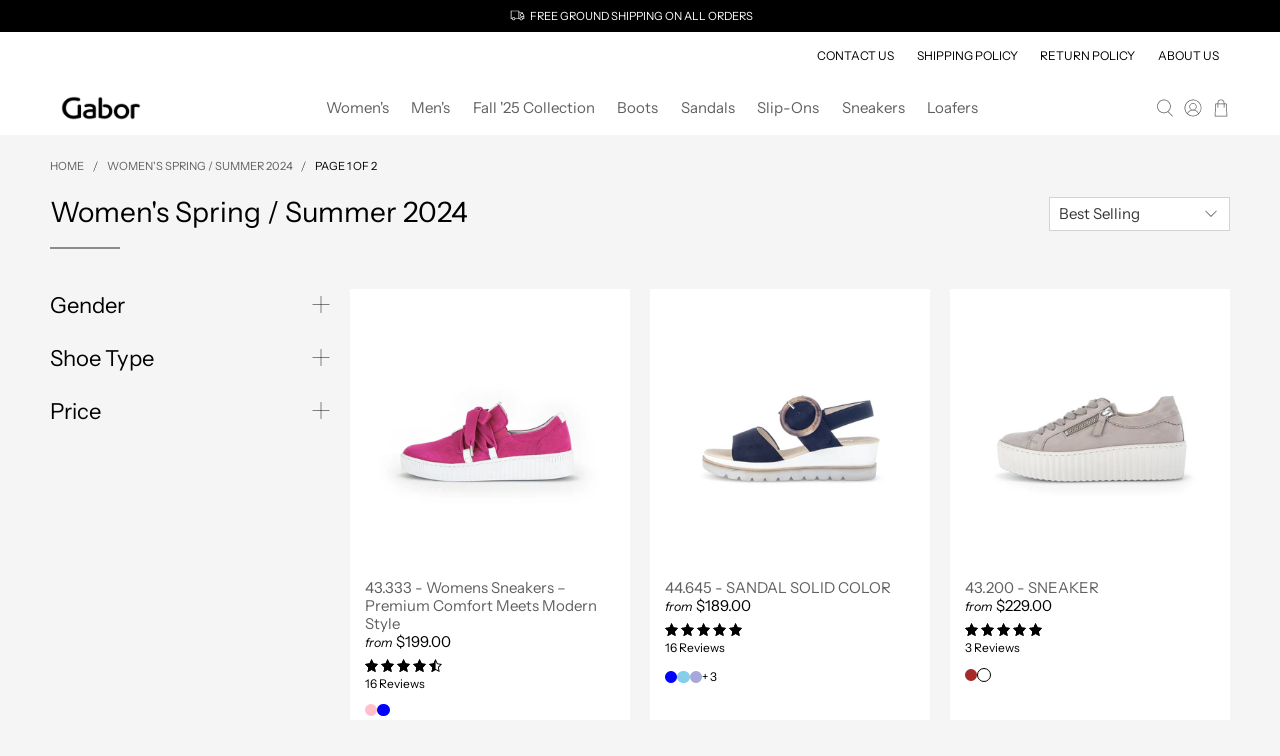

--- FILE ---
content_type: text/html; charset=utf-8
request_url: https://gaborshoesusa.com/collections/womens-spring-summer-2023
body_size: 87800
content:

















 <!doctype html>
<html class="no-js no-touch" lang="en">
<head> <!-- Google Tag Manager --> <script>
      (function(w,d,s,l,i){w[l]=w[l]||[];w[l].push({'gtm.start':
      new Date().getTime(),event:'gtm.js'});var f=d.getElementsByTagName(s)[0],
      j=d.createElement(s),dl=l!='dataLayer'?'&l='+l:'';j.async=true;j.src=
      'https://www.googletagmanager.com/gtm.js?id='+i+dl;f.parentNode.insertBefore(j,f);
      })(window,document,'script','dataLayer','GTM-PTGRFP2W');</script> <!-- End Google Tag Manager --> <script>
    window.Store = window.Store || {};
    window.Store.id = 24441609;</script> <meta charset="utf-8"> <meta http-equiv="cleartype" content="on"> <meta name="robots" content="index,follow"> <meta name="viewport" content="width=device-width,initial-scale=1"> <meta name="theme-color" content="#f5f5f5"> <link rel="canonical" href="https://gaborshoesusa.com/collections/womens-spring-summer-2023"><title>Women&#39;s Spring / Summer 2024 - Gabor Shoes USA</title> <!-- DNS prefetches --> <link rel="dns-prefetch" href="https://cdn.shopify.com"> <link rel="dns-prefetch" href="https://fonts.shopify.com"> <link rel="dns-prefetch" href="https://monorail-edge.shopifysvc.com"> <link rel="dns-prefetch" href="https://ajax.googleapis.com"> <!-- Preconnects --> <link rel="preconnect" href="https://cdn.shopify.com" crossorigin> <link rel="preconnect" href="https://fonts.shopify.com" crossorigin> <link rel="preconnect" href="https://monorail-edge.shopifysvc.com"> <link rel="preconnect" href="https://ajax.googleapis.com"> <!-- Preloads --> <!-- Preload CSS --> <link rel="preload" href="//gaborshoesusa.com/cdn/shop/t/35/assets/fancybox.css?v=30466120580444283401762780086" as="style"> <link rel="preload" href="//gaborshoesusa.com/cdn/shop/t/35/assets/styles.css?v=87778820135939066581762780098" as="style"> <!-- Preload JS --> <link rel="preload" href="https://ajax.googleapis.com/ajax/libs/jquery/3.6.0/jquery.min.js" as="script"> <link rel="preload" href="//gaborshoesusa.com/cdn/shop/t/35/assets/vendors.js?v=81390588734714311721762780087" as="script"> <link rel="preload" href="//gaborshoesusa.com/cdn/shop/t/35/assets/utilities.js?v=17547107198205258051762780087" as="script"> <link rel="preload" href="//gaborshoesusa.com/cdn/shop/t/35/assets/app.js?v=157226998940186471041762780087" as="script"> <!-- CSS for Flex --> <link rel="stylesheet" href="//gaborshoesusa.com/cdn/shop/t/35/assets/fancybox.css?v=30466120580444283401762780086"> <link rel="stylesheet" href="//gaborshoesusa.com/cdn/shop/t/35/assets/styles.css?v=87778820135939066581762780098"> <script>
    window.PXUTheme = window.PXUTheme || {};
    window.PXUTheme.version = '5.2.0';
    window.PXUTheme.name = 'Flex';</script> <script>
    

window.PXUTheme = window.PXUTheme || {};


window.PXUTheme.info = {
  name: 'Flex',
  version: '3.0.0'
}


window.PXUTheme.currency = {};
window.PXUTheme.currency.show_multiple_currencies = null;
window.PXUTheme.currency.presentment_currency = "USD";
window.PXUTheme.currency.default_currency = "USD";
window.PXUTheme.currency.display_format = null;
window.PXUTheme.currency.money_format = "";
window.PXUTheme.currency.money_format_no_currency = "${{amount}}";
window.PXUTheme.currency.money_format_currency = "${{amount}} USD";
window.PXUTheme.currency.native_multi_currency = false;
window.PXUTheme.currency.iso_code = "USD";
window.PXUTheme.currency.symbol = "$";



window.PXUTheme.allCountryOptionTags = "\u003coption value=\"United States\" data-provinces=\"[[\u0026quot;Alabama\u0026quot;,\u0026quot;Alabama\u0026quot;],[\u0026quot;Alaska\u0026quot;,\u0026quot;Alaska\u0026quot;],[\u0026quot;American Samoa\u0026quot;,\u0026quot;American Samoa\u0026quot;],[\u0026quot;Arizona\u0026quot;,\u0026quot;Arizona\u0026quot;],[\u0026quot;Arkansas\u0026quot;,\u0026quot;Arkansas\u0026quot;],[\u0026quot;Armed Forces Americas\u0026quot;,\u0026quot;Armed Forces Americas\u0026quot;],[\u0026quot;Armed Forces Europe\u0026quot;,\u0026quot;Armed Forces Europe\u0026quot;],[\u0026quot;Armed Forces Pacific\u0026quot;,\u0026quot;Armed Forces Pacific\u0026quot;],[\u0026quot;California\u0026quot;,\u0026quot;California\u0026quot;],[\u0026quot;Colorado\u0026quot;,\u0026quot;Colorado\u0026quot;],[\u0026quot;Connecticut\u0026quot;,\u0026quot;Connecticut\u0026quot;],[\u0026quot;Delaware\u0026quot;,\u0026quot;Delaware\u0026quot;],[\u0026quot;District of Columbia\u0026quot;,\u0026quot;Washington DC\u0026quot;],[\u0026quot;Federated States of Micronesia\u0026quot;,\u0026quot;Micronesia\u0026quot;],[\u0026quot;Florida\u0026quot;,\u0026quot;Florida\u0026quot;],[\u0026quot;Georgia\u0026quot;,\u0026quot;Georgia\u0026quot;],[\u0026quot;Guam\u0026quot;,\u0026quot;Guam\u0026quot;],[\u0026quot;Hawaii\u0026quot;,\u0026quot;Hawaii\u0026quot;],[\u0026quot;Idaho\u0026quot;,\u0026quot;Idaho\u0026quot;],[\u0026quot;Illinois\u0026quot;,\u0026quot;Illinois\u0026quot;],[\u0026quot;Indiana\u0026quot;,\u0026quot;Indiana\u0026quot;],[\u0026quot;Iowa\u0026quot;,\u0026quot;Iowa\u0026quot;],[\u0026quot;Kansas\u0026quot;,\u0026quot;Kansas\u0026quot;],[\u0026quot;Kentucky\u0026quot;,\u0026quot;Kentucky\u0026quot;],[\u0026quot;Louisiana\u0026quot;,\u0026quot;Louisiana\u0026quot;],[\u0026quot;Maine\u0026quot;,\u0026quot;Maine\u0026quot;],[\u0026quot;Marshall Islands\u0026quot;,\u0026quot;Marshall Islands\u0026quot;],[\u0026quot;Maryland\u0026quot;,\u0026quot;Maryland\u0026quot;],[\u0026quot;Massachusetts\u0026quot;,\u0026quot;Massachusetts\u0026quot;],[\u0026quot;Michigan\u0026quot;,\u0026quot;Michigan\u0026quot;],[\u0026quot;Minnesota\u0026quot;,\u0026quot;Minnesota\u0026quot;],[\u0026quot;Mississippi\u0026quot;,\u0026quot;Mississippi\u0026quot;],[\u0026quot;Missouri\u0026quot;,\u0026quot;Missouri\u0026quot;],[\u0026quot;Montana\u0026quot;,\u0026quot;Montana\u0026quot;],[\u0026quot;Nebraska\u0026quot;,\u0026quot;Nebraska\u0026quot;],[\u0026quot;Nevada\u0026quot;,\u0026quot;Nevada\u0026quot;],[\u0026quot;New Hampshire\u0026quot;,\u0026quot;New Hampshire\u0026quot;],[\u0026quot;New Jersey\u0026quot;,\u0026quot;New Jersey\u0026quot;],[\u0026quot;New Mexico\u0026quot;,\u0026quot;New Mexico\u0026quot;],[\u0026quot;New York\u0026quot;,\u0026quot;New York\u0026quot;],[\u0026quot;North Carolina\u0026quot;,\u0026quot;North Carolina\u0026quot;],[\u0026quot;North Dakota\u0026quot;,\u0026quot;North Dakota\u0026quot;],[\u0026quot;Northern Mariana Islands\u0026quot;,\u0026quot;Northern Mariana Islands\u0026quot;],[\u0026quot;Ohio\u0026quot;,\u0026quot;Ohio\u0026quot;],[\u0026quot;Oklahoma\u0026quot;,\u0026quot;Oklahoma\u0026quot;],[\u0026quot;Oregon\u0026quot;,\u0026quot;Oregon\u0026quot;],[\u0026quot;Palau\u0026quot;,\u0026quot;Palau\u0026quot;],[\u0026quot;Pennsylvania\u0026quot;,\u0026quot;Pennsylvania\u0026quot;],[\u0026quot;Puerto Rico\u0026quot;,\u0026quot;Puerto Rico\u0026quot;],[\u0026quot;Rhode Island\u0026quot;,\u0026quot;Rhode Island\u0026quot;],[\u0026quot;South Carolina\u0026quot;,\u0026quot;South Carolina\u0026quot;],[\u0026quot;South Dakota\u0026quot;,\u0026quot;South Dakota\u0026quot;],[\u0026quot;Tennessee\u0026quot;,\u0026quot;Tennessee\u0026quot;],[\u0026quot;Texas\u0026quot;,\u0026quot;Texas\u0026quot;],[\u0026quot;Utah\u0026quot;,\u0026quot;Utah\u0026quot;],[\u0026quot;Vermont\u0026quot;,\u0026quot;Vermont\u0026quot;],[\u0026quot;Virgin Islands\u0026quot;,\u0026quot;U.S. Virgin Islands\u0026quot;],[\u0026quot;Virginia\u0026quot;,\u0026quot;Virginia\u0026quot;],[\u0026quot;Washington\u0026quot;,\u0026quot;Washington\u0026quot;],[\u0026quot;West Virginia\u0026quot;,\u0026quot;West Virginia\u0026quot;],[\u0026quot;Wisconsin\u0026quot;,\u0026quot;Wisconsin\u0026quot;],[\u0026quot;Wyoming\u0026quot;,\u0026quot;Wyoming\u0026quot;]]\"\u003eUnited States\u003c\/option\u003e\n\u003coption value=\"---\" data-provinces=\"[]\"\u003e---\u003c\/option\u003e\n\u003coption value=\"Afghanistan\" data-provinces=\"[]\"\u003eAfghanistan\u003c\/option\u003e\n\u003coption value=\"Aland Islands\" data-provinces=\"[]\"\u003eÅland Islands\u003c\/option\u003e\n\u003coption value=\"Albania\" data-provinces=\"[]\"\u003eAlbania\u003c\/option\u003e\n\u003coption value=\"Algeria\" data-provinces=\"[]\"\u003eAlgeria\u003c\/option\u003e\n\u003coption value=\"Andorra\" data-provinces=\"[]\"\u003eAndorra\u003c\/option\u003e\n\u003coption value=\"Angola\" data-provinces=\"[]\"\u003eAngola\u003c\/option\u003e\n\u003coption value=\"Anguilla\" data-provinces=\"[]\"\u003eAnguilla\u003c\/option\u003e\n\u003coption value=\"Antigua And Barbuda\" data-provinces=\"[]\"\u003eAntigua \u0026 Barbuda\u003c\/option\u003e\n\u003coption value=\"Argentina\" data-provinces=\"[[\u0026quot;Buenos Aires\u0026quot;,\u0026quot;Buenos Aires Province\u0026quot;],[\u0026quot;Catamarca\u0026quot;,\u0026quot;Catamarca\u0026quot;],[\u0026quot;Chaco\u0026quot;,\u0026quot;Chaco\u0026quot;],[\u0026quot;Chubut\u0026quot;,\u0026quot;Chubut\u0026quot;],[\u0026quot;Ciudad Autónoma de Buenos Aires\u0026quot;,\u0026quot;Buenos Aires (Autonomous City)\u0026quot;],[\u0026quot;Corrientes\u0026quot;,\u0026quot;Corrientes\u0026quot;],[\u0026quot;Córdoba\u0026quot;,\u0026quot;Córdoba\u0026quot;],[\u0026quot;Entre Ríos\u0026quot;,\u0026quot;Entre Ríos\u0026quot;],[\u0026quot;Formosa\u0026quot;,\u0026quot;Formosa\u0026quot;],[\u0026quot;Jujuy\u0026quot;,\u0026quot;Jujuy\u0026quot;],[\u0026quot;La Pampa\u0026quot;,\u0026quot;La Pampa\u0026quot;],[\u0026quot;La Rioja\u0026quot;,\u0026quot;La Rioja\u0026quot;],[\u0026quot;Mendoza\u0026quot;,\u0026quot;Mendoza\u0026quot;],[\u0026quot;Misiones\u0026quot;,\u0026quot;Misiones\u0026quot;],[\u0026quot;Neuquén\u0026quot;,\u0026quot;Neuquén\u0026quot;],[\u0026quot;Río Negro\u0026quot;,\u0026quot;Río Negro\u0026quot;],[\u0026quot;Salta\u0026quot;,\u0026quot;Salta\u0026quot;],[\u0026quot;San Juan\u0026quot;,\u0026quot;San Juan\u0026quot;],[\u0026quot;San Luis\u0026quot;,\u0026quot;San Luis\u0026quot;],[\u0026quot;Santa Cruz\u0026quot;,\u0026quot;Santa Cruz\u0026quot;],[\u0026quot;Santa Fe\u0026quot;,\u0026quot;Santa Fe\u0026quot;],[\u0026quot;Santiago Del Estero\u0026quot;,\u0026quot;Santiago del Estero\u0026quot;],[\u0026quot;Tierra Del Fuego\u0026quot;,\u0026quot;Tierra del Fuego\u0026quot;],[\u0026quot;Tucumán\u0026quot;,\u0026quot;Tucumán\u0026quot;]]\"\u003eArgentina\u003c\/option\u003e\n\u003coption value=\"Armenia\" data-provinces=\"[]\"\u003eArmenia\u003c\/option\u003e\n\u003coption value=\"Aruba\" data-provinces=\"[]\"\u003eAruba\u003c\/option\u003e\n\u003coption value=\"Ascension Island\" data-provinces=\"[]\"\u003eAscension Island\u003c\/option\u003e\n\u003coption value=\"Australia\" data-provinces=\"[[\u0026quot;Australian Capital Territory\u0026quot;,\u0026quot;Australian Capital Territory\u0026quot;],[\u0026quot;New South Wales\u0026quot;,\u0026quot;New South Wales\u0026quot;],[\u0026quot;Northern Territory\u0026quot;,\u0026quot;Northern Territory\u0026quot;],[\u0026quot;Queensland\u0026quot;,\u0026quot;Queensland\u0026quot;],[\u0026quot;South Australia\u0026quot;,\u0026quot;South Australia\u0026quot;],[\u0026quot;Tasmania\u0026quot;,\u0026quot;Tasmania\u0026quot;],[\u0026quot;Victoria\u0026quot;,\u0026quot;Victoria\u0026quot;],[\u0026quot;Western Australia\u0026quot;,\u0026quot;Western Australia\u0026quot;]]\"\u003eAustralia\u003c\/option\u003e\n\u003coption value=\"Austria\" data-provinces=\"[]\"\u003eAustria\u003c\/option\u003e\n\u003coption value=\"Azerbaijan\" data-provinces=\"[]\"\u003eAzerbaijan\u003c\/option\u003e\n\u003coption value=\"Bahamas\" data-provinces=\"[]\"\u003eBahamas\u003c\/option\u003e\n\u003coption value=\"Bahrain\" data-provinces=\"[]\"\u003eBahrain\u003c\/option\u003e\n\u003coption value=\"Bangladesh\" data-provinces=\"[]\"\u003eBangladesh\u003c\/option\u003e\n\u003coption value=\"Barbados\" data-provinces=\"[]\"\u003eBarbados\u003c\/option\u003e\n\u003coption value=\"Belarus\" data-provinces=\"[]\"\u003eBelarus\u003c\/option\u003e\n\u003coption value=\"Belgium\" data-provinces=\"[]\"\u003eBelgium\u003c\/option\u003e\n\u003coption value=\"Belize\" data-provinces=\"[]\"\u003eBelize\u003c\/option\u003e\n\u003coption value=\"Benin\" data-provinces=\"[]\"\u003eBenin\u003c\/option\u003e\n\u003coption value=\"Bermuda\" data-provinces=\"[]\"\u003eBermuda\u003c\/option\u003e\n\u003coption value=\"Bhutan\" data-provinces=\"[]\"\u003eBhutan\u003c\/option\u003e\n\u003coption value=\"Bolivia\" data-provinces=\"[]\"\u003eBolivia\u003c\/option\u003e\n\u003coption value=\"Bosnia And Herzegovina\" data-provinces=\"[]\"\u003eBosnia \u0026 Herzegovina\u003c\/option\u003e\n\u003coption value=\"Botswana\" data-provinces=\"[]\"\u003eBotswana\u003c\/option\u003e\n\u003coption value=\"Brazil\" data-provinces=\"[[\u0026quot;Acre\u0026quot;,\u0026quot;Acre\u0026quot;],[\u0026quot;Alagoas\u0026quot;,\u0026quot;Alagoas\u0026quot;],[\u0026quot;Amapá\u0026quot;,\u0026quot;Amapá\u0026quot;],[\u0026quot;Amazonas\u0026quot;,\u0026quot;Amazonas\u0026quot;],[\u0026quot;Bahia\u0026quot;,\u0026quot;Bahia\u0026quot;],[\u0026quot;Ceará\u0026quot;,\u0026quot;Ceará\u0026quot;],[\u0026quot;Distrito Federal\u0026quot;,\u0026quot;Federal District\u0026quot;],[\u0026quot;Espírito Santo\u0026quot;,\u0026quot;Espírito Santo\u0026quot;],[\u0026quot;Goiás\u0026quot;,\u0026quot;Goiás\u0026quot;],[\u0026quot;Maranhão\u0026quot;,\u0026quot;Maranhão\u0026quot;],[\u0026quot;Mato Grosso\u0026quot;,\u0026quot;Mato Grosso\u0026quot;],[\u0026quot;Mato Grosso do Sul\u0026quot;,\u0026quot;Mato Grosso do Sul\u0026quot;],[\u0026quot;Minas Gerais\u0026quot;,\u0026quot;Minas Gerais\u0026quot;],[\u0026quot;Paraná\u0026quot;,\u0026quot;Paraná\u0026quot;],[\u0026quot;Paraíba\u0026quot;,\u0026quot;Paraíba\u0026quot;],[\u0026quot;Pará\u0026quot;,\u0026quot;Pará\u0026quot;],[\u0026quot;Pernambuco\u0026quot;,\u0026quot;Pernambuco\u0026quot;],[\u0026quot;Piauí\u0026quot;,\u0026quot;Piauí\u0026quot;],[\u0026quot;Rio Grande do Norte\u0026quot;,\u0026quot;Rio Grande do Norte\u0026quot;],[\u0026quot;Rio Grande do Sul\u0026quot;,\u0026quot;Rio Grande do Sul\u0026quot;],[\u0026quot;Rio de Janeiro\u0026quot;,\u0026quot;Rio de Janeiro\u0026quot;],[\u0026quot;Rondônia\u0026quot;,\u0026quot;Rondônia\u0026quot;],[\u0026quot;Roraima\u0026quot;,\u0026quot;Roraima\u0026quot;],[\u0026quot;Santa Catarina\u0026quot;,\u0026quot;Santa Catarina\u0026quot;],[\u0026quot;Sergipe\u0026quot;,\u0026quot;Sergipe\u0026quot;],[\u0026quot;São Paulo\u0026quot;,\u0026quot;São Paulo\u0026quot;],[\u0026quot;Tocantins\u0026quot;,\u0026quot;Tocantins\u0026quot;]]\"\u003eBrazil\u003c\/option\u003e\n\u003coption value=\"British Indian Ocean Territory\" data-provinces=\"[]\"\u003eBritish Indian Ocean Territory\u003c\/option\u003e\n\u003coption value=\"Virgin Islands, British\" data-provinces=\"[]\"\u003eBritish Virgin Islands\u003c\/option\u003e\n\u003coption value=\"Brunei\" data-provinces=\"[]\"\u003eBrunei\u003c\/option\u003e\n\u003coption value=\"Bulgaria\" data-provinces=\"[]\"\u003eBulgaria\u003c\/option\u003e\n\u003coption value=\"Burkina Faso\" data-provinces=\"[]\"\u003eBurkina Faso\u003c\/option\u003e\n\u003coption value=\"Burundi\" data-provinces=\"[]\"\u003eBurundi\u003c\/option\u003e\n\u003coption value=\"Cambodia\" data-provinces=\"[]\"\u003eCambodia\u003c\/option\u003e\n\u003coption value=\"Republic of Cameroon\" data-provinces=\"[]\"\u003eCameroon\u003c\/option\u003e\n\u003coption value=\"Canada\" data-provinces=\"[[\u0026quot;Alberta\u0026quot;,\u0026quot;Alberta\u0026quot;],[\u0026quot;British Columbia\u0026quot;,\u0026quot;British Columbia\u0026quot;],[\u0026quot;Manitoba\u0026quot;,\u0026quot;Manitoba\u0026quot;],[\u0026quot;New Brunswick\u0026quot;,\u0026quot;New Brunswick\u0026quot;],[\u0026quot;Newfoundland and Labrador\u0026quot;,\u0026quot;Newfoundland and Labrador\u0026quot;],[\u0026quot;Northwest Territories\u0026quot;,\u0026quot;Northwest Territories\u0026quot;],[\u0026quot;Nova Scotia\u0026quot;,\u0026quot;Nova Scotia\u0026quot;],[\u0026quot;Nunavut\u0026quot;,\u0026quot;Nunavut\u0026quot;],[\u0026quot;Ontario\u0026quot;,\u0026quot;Ontario\u0026quot;],[\u0026quot;Prince Edward Island\u0026quot;,\u0026quot;Prince Edward Island\u0026quot;],[\u0026quot;Quebec\u0026quot;,\u0026quot;Quebec\u0026quot;],[\u0026quot;Saskatchewan\u0026quot;,\u0026quot;Saskatchewan\u0026quot;],[\u0026quot;Yukon\u0026quot;,\u0026quot;Yukon\u0026quot;]]\"\u003eCanada\u003c\/option\u003e\n\u003coption value=\"Cape Verde\" data-provinces=\"[]\"\u003eCape Verde\u003c\/option\u003e\n\u003coption value=\"Caribbean Netherlands\" data-provinces=\"[]\"\u003eCaribbean Netherlands\u003c\/option\u003e\n\u003coption value=\"Cayman Islands\" data-provinces=\"[]\"\u003eCayman Islands\u003c\/option\u003e\n\u003coption value=\"Central African Republic\" data-provinces=\"[]\"\u003eCentral African Republic\u003c\/option\u003e\n\u003coption value=\"Chad\" data-provinces=\"[]\"\u003eChad\u003c\/option\u003e\n\u003coption value=\"Chile\" data-provinces=\"[[\u0026quot;Antofagasta\u0026quot;,\u0026quot;Antofagasta\u0026quot;],[\u0026quot;Araucanía\u0026quot;,\u0026quot;Araucanía\u0026quot;],[\u0026quot;Arica and Parinacota\u0026quot;,\u0026quot;Arica y Parinacota\u0026quot;],[\u0026quot;Atacama\u0026quot;,\u0026quot;Atacama\u0026quot;],[\u0026quot;Aysén\u0026quot;,\u0026quot;Aysén\u0026quot;],[\u0026quot;Biobío\u0026quot;,\u0026quot;Bío Bío\u0026quot;],[\u0026quot;Coquimbo\u0026quot;,\u0026quot;Coquimbo\u0026quot;],[\u0026quot;Los Lagos\u0026quot;,\u0026quot;Los Lagos\u0026quot;],[\u0026quot;Los Ríos\u0026quot;,\u0026quot;Los Ríos\u0026quot;],[\u0026quot;Magallanes\u0026quot;,\u0026quot;Magallanes Region\u0026quot;],[\u0026quot;Maule\u0026quot;,\u0026quot;Maule\u0026quot;],[\u0026quot;O\u0026#39;Higgins\u0026quot;,\u0026quot;Libertador General Bernardo O’Higgins\u0026quot;],[\u0026quot;Santiago\u0026quot;,\u0026quot;Santiago Metropolitan\u0026quot;],[\u0026quot;Tarapacá\u0026quot;,\u0026quot;Tarapacá\u0026quot;],[\u0026quot;Valparaíso\u0026quot;,\u0026quot;Valparaíso\u0026quot;],[\u0026quot;Ñuble\u0026quot;,\u0026quot;Ñuble\u0026quot;]]\"\u003eChile\u003c\/option\u003e\n\u003coption value=\"China\" data-provinces=\"[[\u0026quot;Anhui\u0026quot;,\u0026quot;Anhui\u0026quot;],[\u0026quot;Beijing\u0026quot;,\u0026quot;Beijing\u0026quot;],[\u0026quot;Chongqing\u0026quot;,\u0026quot;Chongqing\u0026quot;],[\u0026quot;Fujian\u0026quot;,\u0026quot;Fujian\u0026quot;],[\u0026quot;Gansu\u0026quot;,\u0026quot;Gansu\u0026quot;],[\u0026quot;Guangdong\u0026quot;,\u0026quot;Guangdong\u0026quot;],[\u0026quot;Guangxi\u0026quot;,\u0026quot;Guangxi\u0026quot;],[\u0026quot;Guizhou\u0026quot;,\u0026quot;Guizhou\u0026quot;],[\u0026quot;Hainan\u0026quot;,\u0026quot;Hainan\u0026quot;],[\u0026quot;Hebei\u0026quot;,\u0026quot;Hebei\u0026quot;],[\u0026quot;Heilongjiang\u0026quot;,\u0026quot;Heilongjiang\u0026quot;],[\u0026quot;Henan\u0026quot;,\u0026quot;Henan\u0026quot;],[\u0026quot;Hubei\u0026quot;,\u0026quot;Hubei\u0026quot;],[\u0026quot;Hunan\u0026quot;,\u0026quot;Hunan\u0026quot;],[\u0026quot;Inner Mongolia\u0026quot;,\u0026quot;Inner Mongolia\u0026quot;],[\u0026quot;Jiangsu\u0026quot;,\u0026quot;Jiangsu\u0026quot;],[\u0026quot;Jiangxi\u0026quot;,\u0026quot;Jiangxi\u0026quot;],[\u0026quot;Jilin\u0026quot;,\u0026quot;Jilin\u0026quot;],[\u0026quot;Liaoning\u0026quot;,\u0026quot;Liaoning\u0026quot;],[\u0026quot;Ningxia\u0026quot;,\u0026quot;Ningxia\u0026quot;],[\u0026quot;Qinghai\u0026quot;,\u0026quot;Qinghai\u0026quot;],[\u0026quot;Shaanxi\u0026quot;,\u0026quot;Shaanxi\u0026quot;],[\u0026quot;Shandong\u0026quot;,\u0026quot;Shandong\u0026quot;],[\u0026quot;Shanghai\u0026quot;,\u0026quot;Shanghai\u0026quot;],[\u0026quot;Shanxi\u0026quot;,\u0026quot;Shanxi\u0026quot;],[\u0026quot;Sichuan\u0026quot;,\u0026quot;Sichuan\u0026quot;],[\u0026quot;Tianjin\u0026quot;,\u0026quot;Tianjin\u0026quot;],[\u0026quot;Xinjiang\u0026quot;,\u0026quot;Xinjiang\u0026quot;],[\u0026quot;Xizang\u0026quot;,\u0026quot;Tibet\u0026quot;],[\u0026quot;Yunnan\u0026quot;,\u0026quot;Yunnan\u0026quot;],[\u0026quot;Zhejiang\u0026quot;,\u0026quot;Zhejiang\u0026quot;]]\"\u003eChina\u003c\/option\u003e\n\u003coption value=\"Christmas Island\" data-provinces=\"[]\"\u003eChristmas Island\u003c\/option\u003e\n\u003coption value=\"Cocos (Keeling) Islands\" data-provinces=\"[]\"\u003eCocos (Keeling) Islands\u003c\/option\u003e\n\u003coption value=\"Colombia\" data-provinces=\"[[\u0026quot;Amazonas\u0026quot;,\u0026quot;Amazonas\u0026quot;],[\u0026quot;Antioquia\u0026quot;,\u0026quot;Antioquia\u0026quot;],[\u0026quot;Arauca\u0026quot;,\u0026quot;Arauca\u0026quot;],[\u0026quot;Atlántico\u0026quot;,\u0026quot;Atlántico\u0026quot;],[\u0026quot;Bogotá, D.C.\u0026quot;,\u0026quot;Capital District\u0026quot;],[\u0026quot;Bolívar\u0026quot;,\u0026quot;Bolívar\u0026quot;],[\u0026quot;Boyacá\u0026quot;,\u0026quot;Boyacá\u0026quot;],[\u0026quot;Caldas\u0026quot;,\u0026quot;Caldas\u0026quot;],[\u0026quot;Caquetá\u0026quot;,\u0026quot;Caquetá\u0026quot;],[\u0026quot;Casanare\u0026quot;,\u0026quot;Casanare\u0026quot;],[\u0026quot;Cauca\u0026quot;,\u0026quot;Cauca\u0026quot;],[\u0026quot;Cesar\u0026quot;,\u0026quot;Cesar\u0026quot;],[\u0026quot;Chocó\u0026quot;,\u0026quot;Chocó\u0026quot;],[\u0026quot;Cundinamarca\u0026quot;,\u0026quot;Cundinamarca\u0026quot;],[\u0026quot;Córdoba\u0026quot;,\u0026quot;Córdoba\u0026quot;],[\u0026quot;Guainía\u0026quot;,\u0026quot;Guainía\u0026quot;],[\u0026quot;Guaviare\u0026quot;,\u0026quot;Guaviare\u0026quot;],[\u0026quot;Huila\u0026quot;,\u0026quot;Huila\u0026quot;],[\u0026quot;La Guajira\u0026quot;,\u0026quot;La Guajira\u0026quot;],[\u0026quot;Magdalena\u0026quot;,\u0026quot;Magdalena\u0026quot;],[\u0026quot;Meta\u0026quot;,\u0026quot;Meta\u0026quot;],[\u0026quot;Nariño\u0026quot;,\u0026quot;Nariño\u0026quot;],[\u0026quot;Norte de Santander\u0026quot;,\u0026quot;Norte de Santander\u0026quot;],[\u0026quot;Putumayo\u0026quot;,\u0026quot;Putumayo\u0026quot;],[\u0026quot;Quindío\u0026quot;,\u0026quot;Quindío\u0026quot;],[\u0026quot;Risaralda\u0026quot;,\u0026quot;Risaralda\u0026quot;],[\u0026quot;San Andrés, Providencia y Santa Catalina\u0026quot;,\u0026quot;San Andrés \\u0026 Providencia\u0026quot;],[\u0026quot;Santander\u0026quot;,\u0026quot;Santander\u0026quot;],[\u0026quot;Sucre\u0026quot;,\u0026quot;Sucre\u0026quot;],[\u0026quot;Tolima\u0026quot;,\u0026quot;Tolima\u0026quot;],[\u0026quot;Valle del Cauca\u0026quot;,\u0026quot;Valle del Cauca\u0026quot;],[\u0026quot;Vaupés\u0026quot;,\u0026quot;Vaupés\u0026quot;],[\u0026quot;Vichada\u0026quot;,\u0026quot;Vichada\u0026quot;]]\"\u003eColombia\u003c\/option\u003e\n\u003coption value=\"Comoros\" data-provinces=\"[]\"\u003eComoros\u003c\/option\u003e\n\u003coption value=\"Congo\" data-provinces=\"[]\"\u003eCongo - Brazzaville\u003c\/option\u003e\n\u003coption value=\"Congo, The Democratic Republic Of The\" data-provinces=\"[]\"\u003eCongo - Kinshasa\u003c\/option\u003e\n\u003coption value=\"Cook Islands\" data-provinces=\"[]\"\u003eCook Islands\u003c\/option\u003e\n\u003coption value=\"Costa Rica\" data-provinces=\"[[\u0026quot;Alajuela\u0026quot;,\u0026quot;Alajuela\u0026quot;],[\u0026quot;Cartago\u0026quot;,\u0026quot;Cartago\u0026quot;],[\u0026quot;Guanacaste\u0026quot;,\u0026quot;Guanacaste\u0026quot;],[\u0026quot;Heredia\u0026quot;,\u0026quot;Heredia\u0026quot;],[\u0026quot;Limón\u0026quot;,\u0026quot;Limón\u0026quot;],[\u0026quot;Puntarenas\u0026quot;,\u0026quot;Puntarenas\u0026quot;],[\u0026quot;San José\u0026quot;,\u0026quot;San José\u0026quot;]]\"\u003eCosta Rica\u003c\/option\u003e\n\u003coption value=\"Croatia\" data-provinces=\"[]\"\u003eCroatia\u003c\/option\u003e\n\u003coption value=\"Curaçao\" data-provinces=\"[]\"\u003eCuraçao\u003c\/option\u003e\n\u003coption value=\"Cyprus\" data-provinces=\"[]\"\u003eCyprus\u003c\/option\u003e\n\u003coption value=\"Czech Republic\" data-provinces=\"[]\"\u003eCzechia\u003c\/option\u003e\n\u003coption value=\"Côte d'Ivoire\" data-provinces=\"[]\"\u003eCôte d’Ivoire\u003c\/option\u003e\n\u003coption value=\"Denmark\" data-provinces=\"[]\"\u003eDenmark\u003c\/option\u003e\n\u003coption value=\"Djibouti\" data-provinces=\"[]\"\u003eDjibouti\u003c\/option\u003e\n\u003coption value=\"Dominica\" data-provinces=\"[]\"\u003eDominica\u003c\/option\u003e\n\u003coption value=\"Dominican Republic\" data-provinces=\"[]\"\u003eDominican Republic\u003c\/option\u003e\n\u003coption value=\"Ecuador\" data-provinces=\"[]\"\u003eEcuador\u003c\/option\u003e\n\u003coption value=\"Egypt\" data-provinces=\"[[\u0026quot;6th of October\u0026quot;,\u0026quot;6th of October\u0026quot;],[\u0026quot;Al Sharqia\u0026quot;,\u0026quot;Al Sharqia\u0026quot;],[\u0026quot;Alexandria\u0026quot;,\u0026quot;Alexandria\u0026quot;],[\u0026quot;Aswan\u0026quot;,\u0026quot;Aswan\u0026quot;],[\u0026quot;Asyut\u0026quot;,\u0026quot;Asyut\u0026quot;],[\u0026quot;Beheira\u0026quot;,\u0026quot;Beheira\u0026quot;],[\u0026quot;Beni Suef\u0026quot;,\u0026quot;Beni Suef\u0026quot;],[\u0026quot;Cairo\u0026quot;,\u0026quot;Cairo\u0026quot;],[\u0026quot;Dakahlia\u0026quot;,\u0026quot;Dakahlia\u0026quot;],[\u0026quot;Damietta\u0026quot;,\u0026quot;Damietta\u0026quot;],[\u0026quot;Faiyum\u0026quot;,\u0026quot;Faiyum\u0026quot;],[\u0026quot;Gharbia\u0026quot;,\u0026quot;Gharbia\u0026quot;],[\u0026quot;Giza\u0026quot;,\u0026quot;Giza\u0026quot;],[\u0026quot;Helwan\u0026quot;,\u0026quot;Helwan\u0026quot;],[\u0026quot;Ismailia\u0026quot;,\u0026quot;Ismailia\u0026quot;],[\u0026quot;Kafr el-Sheikh\u0026quot;,\u0026quot;Kafr el-Sheikh\u0026quot;],[\u0026quot;Luxor\u0026quot;,\u0026quot;Luxor\u0026quot;],[\u0026quot;Matrouh\u0026quot;,\u0026quot;Matrouh\u0026quot;],[\u0026quot;Minya\u0026quot;,\u0026quot;Minya\u0026quot;],[\u0026quot;Monufia\u0026quot;,\u0026quot;Monufia\u0026quot;],[\u0026quot;New Valley\u0026quot;,\u0026quot;New Valley\u0026quot;],[\u0026quot;North Sinai\u0026quot;,\u0026quot;North Sinai\u0026quot;],[\u0026quot;Port Said\u0026quot;,\u0026quot;Port Said\u0026quot;],[\u0026quot;Qalyubia\u0026quot;,\u0026quot;Qalyubia\u0026quot;],[\u0026quot;Qena\u0026quot;,\u0026quot;Qena\u0026quot;],[\u0026quot;Red Sea\u0026quot;,\u0026quot;Red Sea\u0026quot;],[\u0026quot;Sohag\u0026quot;,\u0026quot;Sohag\u0026quot;],[\u0026quot;South Sinai\u0026quot;,\u0026quot;South Sinai\u0026quot;],[\u0026quot;Suez\u0026quot;,\u0026quot;Suez\u0026quot;]]\"\u003eEgypt\u003c\/option\u003e\n\u003coption value=\"El Salvador\" data-provinces=\"[[\u0026quot;Ahuachapán\u0026quot;,\u0026quot;Ahuachapán\u0026quot;],[\u0026quot;Cabañas\u0026quot;,\u0026quot;Cabañas\u0026quot;],[\u0026quot;Chalatenango\u0026quot;,\u0026quot;Chalatenango\u0026quot;],[\u0026quot;Cuscatlán\u0026quot;,\u0026quot;Cuscatlán\u0026quot;],[\u0026quot;La Libertad\u0026quot;,\u0026quot;La Libertad\u0026quot;],[\u0026quot;La Paz\u0026quot;,\u0026quot;La Paz\u0026quot;],[\u0026quot;La Unión\u0026quot;,\u0026quot;La Unión\u0026quot;],[\u0026quot;Morazán\u0026quot;,\u0026quot;Morazán\u0026quot;],[\u0026quot;San Miguel\u0026quot;,\u0026quot;San Miguel\u0026quot;],[\u0026quot;San Salvador\u0026quot;,\u0026quot;San Salvador\u0026quot;],[\u0026quot;San Vicente\u0026quot;,\u0026quot;San Vicente\u0026quot;],[\u0026quot;Santa Ana\u0026quot;,\u0026quot;Santa Ana\u0026quot;],[\u0026quot;Sonsonate\u0026quot;,\u0026quot;Sonsonate\u0026quot;],[\u0026quot;Usulután\u0026quot;,\u0026quot;Usulután\u0026quot;]]\"\u003eEl Salvador\u003c\/option\u003e\n\u003coption value=\"Equatorial Guinea\" data-provinces=\"[]\"\u003eEquatorial Guinea\u003c\/option\u003e\n\u003coption value=\"Eritrea\" data-provinces=\"[]\"\u003eEritrea\u003c\/option\u003e\n\u003coption value=\"Estonia\" data-provinces=\"[]\"\u003eEstonia\u003c\/option\u003e\n\u003coption value=\"Eswatini\" data-provinces=\"[]\"\u003eEswatini\u003c\/option\u003e\n\u003coption value=\"Ethiopia\" data-provinces=\"[]\"\u003eEthiopia\u003c\/option\u003e\n\u003coption value=\"Falkland Islands (Malvinas)\" data-provinces=\"[]\"\u003eFalkland Islands\u003c\/option\u003e\n\u003coption value=\"Faroe Islands\" data-provinces=\"[]\"\u003eFaroe Islands\u003c\/option\u003e\n\u003coption value=\"Fiji\" data-provinces=\"[]\"\u003eFiji\u003c\/option\u003e\n\u003coption value=\"Finland\" data-provinces=\"[]\"\u003eFinland\u003c\/option\u003e\n\u003coption value=\"France\" data-provinces=\"[]\"\u003eFrance\u003c\/option\u003e\n\u003coption value=\"French Guiana\" data-provinces=\"[]\"\u003eFrench Guiana\u003c\/option\u003e\n\u003coption value=\"French Polynesia\" data-provinces=\"[]\"\u003eFrench Polynesia\u003c\/option\u003e\n\u003coption value=\"French Southern Territories\" data-provinces=\"[]\"\u003eFrench Southern Territories\u003c\/option\u003e\n\u003coption value=\"Gabon\" data-provinces=\"[]\"\u003eGabon\u003c\/option\u003e\n\u003coption value=\"Gambia\" data-provinces=\"[]\"\u003eGambia\u003c\/option\u003e\n\u003coption value=\"Georgia\" data-provinces=\"[]\"\u003eGeorgia\u003c\/option\u003e\n\u003coption value=\"Germany\" data-provinces=\"[]\"\u003eGermany\u003c\/option\u003e\n\u003coption value=\"Ghana\" data-provinces=\"[]\"\u003eGhana\u003c\/option\u003e\n\u003coption value=\"Gibraltar\" data-provinces=\"[]\"\u003eGibraltar\u003c\/option\u003e\n\u003coption value=\"Greece\" data-provinces=\"[]\"\u003eGreece\u003c\/option\u003e\n\u003coption value=\"Greenland\" data-provinces=\"[]\"\u003eGreenland\u003c\/option\u003e\n\u003coption value=\"Grenada\" data-provinces=\"[]\"\u003eGrenada\u003c\/option\u003e\n\u003coption value=\"Guadeloupe\" data-provinces=\"[]\"\u003eGuadeloupe\u003c\/option\u003e\n\u003coption value=\"Guatemala\" data-provinces=\"[[\u0026quot;Alta Verapaz\u0026quot;,\u0026quot;Alta Verapaz\u0026quot;],[\u0026quot;Baja Verapaz\u0026quot;,\u0026quot;Baja Verapaz\u0026quot;],[\u0026quot;Chimaltenango\u0026quot;,\u0026quot;Chimaltenango\u0026quot;],[\u0026quot;Chiquimula\u0026quot;,\u0026quot;Chiquimula\u0026quot;],[\u0026quot;El Progreso\u0026quot;,\u0026quot;El Progreso\u0026quot;],[\u0026quot;Escuintla\u0026quot;,\u0026quot;Escuintla\u0026quot;],[\u0026quot;Guatemala\u0026quot;,\u0026quot;Guatemala\u0026quot;],[\u0026quot;Huehuetenango\u0026quot;,\u0026quot;Huehuetenango\u0026quot;],[\u0026quot;Izabal\u0026quot;,\u0026quot;Izabal\u0026quot;],[\u0026quot;Jalapa\u0026quot;,\u0026quot;Jalapa\u0026quot;],[\u0026quot;Jutiapa\u0026quot;,\u0026quot;Jutiapa\u0026quot;],[\u0026quot;Petén\u0026quot;,\u0026quot;Petén\u0026quot;],[\u0026quot;Quetzaltenango\u0026quot;,\u0026quot;Quetzaltenango\u0026quot;],[\u0026quot;Quiché\u0026quot;,\u0026quot;Quiché\u0026quot;],[\u0026quot;Retalhuleu\u0026quot;,\u0026quot;Retalhuleu\u0026quot;],[\u0026quot;Sacatepéquez\u0026quot;,\u0026quot;Sacatepéquez\u0026quot;],[\u0026quot;San Marcos\u0026quot;,\u0026quot;San Marcos\u0026quot;],[\u0026quot;Santa Rosa\u0026quot;,\u0026quot;Santa Rosa\u0026quot;],[\u0026quot;Sololá\u0026quot;,\u0026quot;Sololá\u0026quot;],[\u0026quot;Suchitepéquez\u0026quot;,\u0026quot;Suchitepéquez\u0026quot;],[\u0026quot;Totonicapán\u0026quot;,\u0026quot;Totonicapán\u0026quot;],[\u0026quot;Zacapa\u0026quot;,\u0026quot;Zacapa\u0026quot;]]\"\u003eGuatemala\u003c\/option\u003e\n\u003coption value=\"Guernsey\" data-provinces=\"[]\"\u003eGuernsey\u003c\/option\u003e\n\u003coption value=\"Guinea\" data-provinces=\"[]\"\u003eGuinea\u003c\/option\u003e\n\u003coption value=\"Guinea Bissau\" data-provinces=\"[]\"\u003eGuinea-Bissau\u003c\/option\u003e\n\u003coption value=\"Guyana\" data-provinces=\"[]\"\u003eGuyana\u003c\/option\u003e\n\u003coption value=\"Haiti\" data-provinces=\"[]\"\u003eHaiti\u003c\/option\u003e\n\u003coption value=\"Honduras\" data-provinces=\"[]\"\u003eHonduras\u003c\/option\u003e\n\u003coption value=\"Hong Kong\" data-provinces=\"[[\u0026quot;Hong Kong Island\u0026quot;,\u0026quot;Hong Kong Island\u0026quot;],[\u0026quot;Kowloon\u0026quot;,\u0026quot;Kowloon\u0026quot;],[\u0026quot;New Territories\u0026quot;,\u0026quot;New Territories\u0026quot;]]\"\u003eHong Kong SAR\u003c\/option\u003e\n\u003coption value=\"Hungary\" data-provinces=\"[]\"\u003eHungary\u003c\/option\u003e\n\u003coption value=\"Iceland\" data-provinces=\"[]\"\u003eIceland\u003c\/option\u003e\n\u003coption value=\"India\" data-provinces=\"[[\u0026quot;Andaman and Nicobar Islands\u0026quot;,\u0026quot;Andaman and Nicobar Islands\u0026quot;],[\u0026quot;Andhra Pradesh\u0026quot;,\u0026quot;Andhra Pradesh\u0026quot;],[\u0026quot;Arunachal Pradesh\u0026quot;,\u0026quot;Arunachal Pradesh\u0026quot;],[\u0026quot;Assam\u0026quot;,\u0026quot;Assam\u0026quot;],[\u0026quot;Bihar\u0026quot;,\u0026quot;Bihar\u0026quot;],[\u0026quot;Chandigarh\u0026quot;,\u0026quot;Chandigarh\u0026quot;],[\u0026quot;Chhattisgarh\u0026quot;,\u0026quot;Chhattisgarh\u0026quot;],[\u0026quot;Dadra and Nagar Haveli\u0026quot;,\u0026quot;Dadra and Nagar Haveli\u0026quot;],[\u0026quot;Daman and Diu\u0026quot;,\u0026quot;Daman and Diu\u0026quot;],[\u0026quot;Delhi\u0026quot;,\u0026quot;Delhi\u0026quot;],[\u0026quot;Goa\u0026quot;,\u0026quot;Goa\u0026quot;],[\u0026quot;Gujarat\u0026quot;,\u0026quot;Gujarat\u0026quot;],[\u0026quot;Haryana\u0026quot;,\u0026quot;Haryana\u0026quot;],[\u0026quot;Himachal Pradesh\u0026quot;,\u0026quot;Himachal Pradesh\u0026quot;],[\u0026quot;Jammu and Kashmir\u0026quot;,\u0026quot;Jammu and Kashmir\u0026quot;],[\u0026quot;Jharkhand\u0026quot;,\u0026quot;Jharkhand\u0026quot;],[\u0026quot;Karnataka\u0026quot;,\u0026quot;Karnataka\u0026quot;],[\u0026quot;Kerala\u0026quot;,\u0026quot;Kerala\u0026quot;],[\u0026quot;Ladakh\u0026quot;,\u0026quot;Ladakh\u0026quot;],[\u0026quot;Lakshadweep\u0026quot;,\u0026quot;Lakshadweep\u0026quot;],[\u0026quot;Madhya Pradesh\u0026quot;,\u0026quot;Madhya Pradesh\u0026quot;],[\u0026quot;Maharashtra\u0026quot;,\u0026quot;Maharashtra\u0026quot;],[\u0026quot;Manipur\u0026quot;,\u0026quot;Manipur\u0026quot;],[\u0026quot;Meghalaya\u0026quot;,\u0026quot;Meghalaya\u0026quot;],[\u0026quot;Mizoram\u0026quot;,\u0026quot;Mizoram\u0026quot;],[\u0026quot;Nagaland\u0026quot;,\u0026quot;Nagaland\u0026quot;],[\u0026quot;Odisha\u0026quot;,\u0026quot;Odisha\u0026quot;],[\u0026quot;Puducherry\u0026quot;,\u0026quot;Puducherry\u0026quot;],[\u0026quot;Punjab\u0026quot;,\u0026quot;Punjab\u0026quot;],[\u0026quot;Rajasthan\u0026quot;,\u0026quot;Rajasthan\u0026quot;],[\u0026quot;Sikkim\u0026quot;,\u0026quot;Sikkim\u0026quot;],[\u0026quot;Tamil Nadu\u0026quot;,\u0026quot;Tamil Nadu\u0026quot;],[\u0026quot;Telangana\u0026quot;,\u0026quot;Telangana\u0026quot;],[\u0026quot;Tripura\u0026quot;,\u0026quot;Tripura\u0026quot;],[\u0026quot;Uttar Pradesh\u0026quot;,\u0026quot;Uttar Pradesh\u0026quot;],[\u0026quot;Uttarakhand\u0026quot;,\u0026quot;Uttarakhand\u0026quot;],[\u0026quot;West Bengal\u0026quot;,\u0026quot;West Bengal\u0026quot;]]\"\u003eIndia\u003c\/option\u003e\n\u003coption value=\"Indonesia\" data-provinces=\"[[\u0026quot;Aceh\u0026quot;,\u0026quot;Aceh\u0026quot;],[\u0026quot;Bali\u0026quot;,\u0026quot;Bali\u0026quot;],[\u0026quot;Bangka Belitung\u0026quot;,\u0026quot;Bangka–Belitung Islands\u0026quot;],[\u0026quot;Banten\u0026quot;,\u0026quot;Banten\u0026quot;],[\u0026quot;Bengkulu\u0026quot;,\u0026quot;Bengkulu\u0026quot;],[\u0026quot;Gorontalo\u0026quot;,\u0026quot;Gorontalo\u0026quot;],[\u0026quot;Jakarta\u0026quot;,\u0026quot;Jakarta\u0026quot;],[\u0026quot;Jambi\u0026quot;,\u0026quot;Jambi\u0026quot;],[\u0026quot;Jawa Barat\u0026quot;,\u0026quot;West Java\u0026quot;],[\u0026quot;Jawa Tengah\u0026quot;,\u0026quot;Central Java\u0026quot;],[\u0026quot;Jawa Timur\u0026quot;,\u0026quot;East Java\u0026quot;],[\u0026quot;Kalimantan Barat\u0026quot;,\u0026quot;West Kalimantan\u0026quot;],[\u0026quot;Kalimantan Selatan\u0026quot;,\u0026quot;South Kalimantan\u0026quot;],[\u0026quot;Kalimantan Tengah\u0026quot;,\u0026quot;Central Kalimantan\u0026quot;],[\u0026quot;Kalimantan Timur\u0026quot;,\u0026quot;East Kalimantan\u0026quot;],[\u0026quot;Kalimantan Utara\u0026quot;,\u0026quot;North Kalimantan\u0026quot;],[\u0026quot;Kepulauan Riau\u0026quot;,\u0026quot;Riau Islands\u0026quot;],[\u0026quot;Lampung\u0026quot;,\u0026quot;Lampung\u0026quot;],[\u0026quot;Maluku\u0026quot;,\u0026quot;Maluku\u0026quot;],[\u0026quot;Maluku Utara\u0026quot;,\u0026quot;North Maluku\u0026quot;],[\u0026quot;North Sumatra\u0026quot;,\u0026quot;North Sumatra\u0026quot;],[\u0026quot;Nusa Tenggara Barat\u0026quot;,\u0026quot;West Nusa Tenggara\u0026quot;],[\u0026quot;Nusa Tenggara Timur\u0026quot;,\u0026quot;East Nusa Tenggara\u0026quot;],[\u0026quot;Papua\u0026quot;,\u0026quot;Papua\u0026quot;],[\u0026quot;Papua Barat\u0026quot;,\u0026quot;West Papua\u0026quot;],[\u0026quot;Riau\u0026quot;,\u0026quot;Riau\u0026quot;],[\u0026quot;South Sumatra\u0026quot;,\u0026quot;South Sumatra\u0026quot;],[\u0026quot;Sulawesi Barat\u0026quot;,\u0026quot;West Sulawesi\u0026quot;],[\u0026quot;Sulawesi Selatan\u0026quot;,\u0026quot;South Sulawesi\u0026quot;],[\u0026quot;Sulawesi Tengah\u0026quot;,\u0026quot;Central Sulawesi\u0026quot;],[\u0026quot;Sulawesi Tenggara\u0026quot;,\u0026quot;Southeast Sulawesi\u0026quot;],[\u0026quot;Sulawesi Utara\u0026quot;,\u0026quot;North Sulawesi\u0026quot;],[\u0026quot;West Sumatra\u0026quot;,\u0026quot;West Sumatra\u0026quot;],[\u0026quot;Yogyakarta\u0026quot;,\u0026quot;Yogyakarta\u0026quot;]]\"\u003eIndonesia\u003c\/option\u003e\n\u003coption value=\"Iraq\" data-provinces=\"[]\"\u003eIraq\u003c\/option\u003e\n\u003coption value=\"Ireland\" data-provinces=\"[[\u0026quot;Carlow\u0026quot;,\u0026quot;Carlow\u0026quot;],[\u0026quot;Cavan\u0026quot;,\u0026quot;Cavan\u0026quot;],[\u0026quot;Clare\u0026quot;,\u0026quot;Clare\u0026quot;],[\u0026quot;Cork\u0026quot;,\u0026quot;Cork\u0026quot;],[\u0026quot;Donegal\u0026quot;,\u0026quot;Donegal\u0026quot;],[\u0026quot;Dublin\u0026quot;,\u0026quot;Dublin\u0026quot;],[\u0026quot;Galway\u0026quot;,\u0026quot;Galway\u0026quot;],[\u0026quot;Kerry\u0026quot;,\u0026quot;Kerry\u0026quot;],[\u0026quot;Kildare\u0026quot;,\u0026quot;Kildare\u0026quot;],[\u0026quot;Kilkenny\u0026quot;,\u0026quot;Kilkenny\u0026quot;],[\u0026quot;Laois\u0026quot;,\u0026quot;Laois\u0026quot;],[\u0026quot;Leitrim\u0026quot;,\u0026quot;Leitrim\u0026quot;],[\u0026quot;Limerick\u0026quot;,\u0026quot;Limerick\u0026quot;],[\u0026quot;Longford\u0026quot;,\u0026quot;Longford\u0026quot;],[\u0026quot;Louth\u0026quot;,\u0026quot;Louth\u0026quot;],[\u0026quot;Mayo\u0026quot;,\u0026quot;Mayo\u0026quot;],[\u0026quot;Meath\u0026quot;,\u0026quot;Meath\u0026quot;],[\u0026quot;Monaghan\u0026quot;,\u0026quot;Monaghan\u0026quot;],[\u0026quot;Offaly\u0026quot;,\u0026quot;Offaly\u0026quot;],[\u0026quot;Roscommon\u0026quot;,\u0026quot;Roscommon\u0026quot;],[\u0026quot;Sligo\u0026quot;,\u0026quot;Sligo\u0026quot;],[\u0026quot;Tipperary\u0026quot;,\u0026quot;Tipperary\u0026quot;],[\u0026quot;Waterford\u0026quot;,\u0026quot;Waterford\u0026quot;],[\u0026quot;Westmeath\u0026quot;,\u0026quot;Westmeath\u0026quot;],[\u0026quot;Wexford\u0026quot;,\u0026quot;Wexford\u0026quot;],[\u0026quot;Wicklow\u0026quot;,\u0026quot;Wicklow\u0026quot;]]\"\u003eIreland\u003c\/option\u003e\n\u003coption value=\"Isle Of Man\" data-provinces=\"[]\"\u003eIsle of Man\u003c\/option\u003e\n\u003coption value=\"Israel\" data-provinces=\"[]\"\u003eIsrael\u003c\/option\u003e\n\u003coption value=\"Italy\" data-provinces=\"[[\u0026quot;Agrigento\u0026quot;,\u0026quot;Agrigento\u0026quot;],[\u0026quot;Alessandria\u0026quot;,\u0026quot;Alessandria\u0026quot;],[\u0026quot;Ancona\u0026quot;,\u0026quot;Ancona\u0026quot;],[\u0026quot;Aosta\u0026quot;,\u0026quot;Aosta Valley\u0026quot;],[\u0026quot;Arezzo\u0026quot;,\u0026quot;Arezzo\u0026quot;],[\u0026quot;Ascoli Piceno\u0026quot;,\u0026quot;Ascoli Piceno\u0026quot;],[\u0026quot;Asti\u0026quot;,\u0026quot;Asti\u0026quot;],[\u0026quot;Avellino\u0026quot;,\u0026quot;Avellino\u0026quot;],[\u0026quot;Bari\u0026quot;,\u0026quot;Bari\u0026quot;],[\u0026quot;Barletta-Andria-Trani\u0026quot;,\u0026quot;Barletta-Andria-Trani\u0026quot;],[\u0026quot;Belluno\u0026quot;,\u0026quot;Belluno\u0026quot;],[\u0026quot;Benevento\u0026quot;,\u0026quot;Benevento\u0026quot;],[\u0026quot;Bergamo\u0026quot;,\u0026quot;Bergamo\u0026quot;],[\u0026quot;Biella\u0026quot;,\u0026quot;Biella\u0026quot;],[\u0026quot;Bologna\u0026quot;,\u0026quot;Bologna\u0026quot;],[\u0026quot;Bolzano\u0026quot;,\u0026quot;South Tyrol\u0026quot;],[\u0026quot;Brescia\u0026quot;,\u0026quot;Brescia\u0026quot;],[\u0026quot;Brindisi\u0026quot;,\u0026quot;Brindisi\u0026quot;],[\u0026quot;Cagliari\u0026quot;,\u0026quot;Cagliari\u0026quot;],[\u0026quot;Caltanissetta\u0026quot;,\u0026quot;Caltanissetta\u0026quot;],[\u0026quot;Campobasso\u0026quot;,\u0026quot;Campobasso\u0026quot;],[\u0026quot;Carbonia-Iglesias\u0026quot;,\u0026quot;Carbonia-Iglesias\u0026quot;],[\u0026quot;Caserta\u0026quot;,\u0026quot;Caserta\u0026quot;],[\u0026quot;Catania\u0026quot;,\u0026quot;Catania\u0026quot;],[\u0026quot;Catanzaro\u0026quot;,\u0026quot;Catanzaro\u0026quot;],[\u0026quot;Chieti\u0026quot;,\u0026quot;Chieti\u0026quot;],[\u0026quot;Como\u0026quot;,\u0026quot;Como\u0026quot;],[\u0026quot;Cosenza\u0026quot;,\u0026quot;Cosenza\u0026quot;],[\u0026quot;Cremona\u0026quot;,\u0026quot;Cremona\u0026quot;],[\u0026quot;Crotone\u0026quot;,\u0026quot;Crotone\u0026quot;],[\u0026quot;Cuneo\u0026quot;,\u0026quot;Cuneo\u0026quot;],[\u0026quot;Enna\u0026quot;,\u0026quot;Enna\u0026quot;],[\u0026quot;Fermo\u0026quot;,\u0026quot;Fermo\u0026quot;],[\u0026quot;Ferrara\u0026quot;,\u0026quot;Ferrara\u0026quot;],[\u0026quot;Firenze\u0026quot;,\u0026quot;Florence\u0026quot;],[\u0026quot;Foggia\u0026quot;,\u0026quot;Foggia\u0026quot;],[\u0026quot;Forlì-Cesena\u0026quot;,\u0026quot;Forlì-Cesena\u0026quot;],[\u0026quot;Frosinone\u0026quot;,\u0026quot;Frosinone\u0026quot;],[\u0026quot;Genova\u0026quot;,\u0026quot;Genoa\u0026quot;],[\u0026quot;Gorizia\u0026quot;,\u0026quot;Gorizia\u0026quot;],[\u0026quot;Grosseto\u0026quot;,\u0026quot;Grosseto\u0026quot;],[\u0026quot;Imperia\u0026quot;,\u0026quot;Imperia\u0026quot;],[\u0026quot;Isernia\u0026quot;,\u0026quot;Isernia\u0026quot;],[\u0026quot;L\u0026#39;Aquila\u0026quot;,\u0026quot;L’Aquila\u0026quot;],[\u0026quot;La Spezia\u0026quot;,\u0026quot;La Spezia\u0026quot;],[\u0026quot;Latina\u0026quot;,\u0026quot;Latina\u0026quot;],[\u0026quot;Lecce\u0026quot;,\u0026quot;Lecce\u0026quot;],[\u0026quot;Lecco\u0026quot;,\u0026quot;Lecco\u0026quot;],[\u0026quot;Livorno\u0026quot;,\u0026quot;Livorno\u0026quot;],[\u0026quot;Lodi\u0026quot;,\u0026quot;Lodi\u0026quot;],[\u0026quot;Lucca\u0026quot;,\u0026quot;Lucca\u0026quot;],[\u0026quot;Macerata\u0026quot;,\u0026quot;Macerata\u0026quot;],[\u0026quot;Mantova\u0026quot;,\u0026quot;Mantua\u0026quot;],[\u0026quot;Massa-Carrara\u0026quot;,\u0026quot;Massa and Carrara\u0026quot;],[\u0026quot;Matera\u0026quot;,\u0026quot;Matera\u0026quot;],[\u0026quot;Medio Campidano\u0026quot;,\u0026quot;Medio Campidano\u0026quot;],[\u0026quot;Messina\u0026quot;,\u0026quot;Messina\u0026quot;],[\u0026quot;Milano\u0026quot;,\u0026quot;Milan\u0026quot;],[\u0026quot;Modena\u0026quot;,\u0026quot;Modena\u0026quot;],[\u0026quot;Monza e Brianza\u0026quot;,\u0026quot;Monza and Brianza\u0026quot;],[\u0026quot;Napoli\u0026quot;,\u0026quot;Naples\u0026quot;],[\u0026quot;Novara\u0026quot;,\u0026quot;Novara\u0026quot;],[\u0026quot;Nuoro\u0026quot;,\u0026quot;Nuoro\u0026quot;],[\u0026quot;Ogliastra\u0026quot;,\u0026quot;Ogliastra\u0026quot;],[\u0026quot;Olbia-Tempio\u0026quot;,\u0026quot;Olbia-Tempio\u0026quot;],[\u0026quot;Oristano\u0026quot;,\u0026quot;Oristano\u0026quot;],[\u0026quot;Padova\u0026quot;,\u0026quot;Padua\u0026quot;],[\u0026quot;Palermo\u0026quot;,\u0026quot;Palermo\u0026quot;],[\u0026quot;Parma\u0026quot;,\u0026quot;Parma\u0026quot;],[\u0026quot;Pavia\u0026quot;,\u0026quot;Pavia\u0026quot;],[\u0026quot;Perugia\u0026quot;,\u0026quot;Perugia\u0026quot;],[\u0026quot;Pesaro e Urbino\u0026quot;,\u0026quot;Pesaro and Urbino\u0026quot;],[\u0026quot;Pescara\u0026quot;,\u0026quot;Pescara\u0026quot;],[\u0026quot;Piacenza\u0026quot;,\u0026quot;Piacenza\u0026quot;],[\u0026quot;Pisa\u0026quot;,\u0026quot;Pisa\u0026quot;],[\u0026quot;Pistoia\u0026quot;,\u0026quot;Pistoia\u0026quot;],[\u0026quot;Pordenone\u0026quot;,\u0026quot;Pordenone\u0026quot;],[\u0026quot;Potenza\u0026quot;,\u0026quot;Potenza\u0026quot;],[\u0026quot;Prato\u0026quot;,\u0026quot;Prato\u0026quot;],[\u0026quot;Ragusa\u0026quot;,\u0026quot;Ragusa\u0026quot;],[\u0026quot;Ravenna\u0026quot;,\u0026quot;Ravenna\u0026quot;],[\u0026quot;Reggio Calabria\u0026quot;,\u0026quot;Reggio Calabria\u0026quot;],[\u0026quot;Reggio Emilia\u0026quot;,\u0026quot;Reggio Emilia\u0026quot;],[\u0026quot;Rieti\u0026quot;,\u0026quot;Rieti\u0026quot;],[\u0026quot;Rimini\u0026quot;,\u0026quot;Rimini\u0026quot;],[\u0026quot;Roma\u0026quot;,\u0026quot;Rome\u0026quot;],[\u0026quot;Rovigo\u0026quot;,\u0026quot;Rovigo\u0026quot;],[\u0026quot;Salerno\u0026quot;,\u0026quot;Salerno\u0026quot;],[\u0026quot;Sassari\u0026quot;,\u0026quot;Sassari\u0026quot;],[\u0026quot;Savona\u0026quot;,\u0026quot;Savona\u0026quot;],[\u0026quot;Siena\u0026quot;,\u0026quot;Siena\u0026quot;],[\u0026quot;Siracusa\u0026quot;,\u0026quot;Syracuse\u0026quot;],[\u0026quot;Sondrio\u0026quot;,\u0026quot;Sondrio\u0026quot;],[\u0026quot;Taranto\u0026quot;,\u0026quot;Taranto\u0026quot;],[\u0026quot;Teramo\u0026quot;,\u0026quot;Teramo\u0026quot;],[\u0026quot;Terni\u0026quot;,\u0026quot;Terni\u0026quot;],[\u0026quot;Torino\u0026quot;,\u0026quot;Turin\u0026quot;],[\u0026quot;Trapani\u0026quot;,\u0026quot;Trapani\u0026quot;],[\u0026quot;Trento\u0026quot;,\u0026quot;Trentino\u0026quot;],[\u0026quot;Treviso\u0026quot;,\u0026quot;Treviso\u0026quot;],[\u0026quot;Trieste\u0026quot;,\u0026quot;Trieste\u0026quot;],[\u0026quot;Udine\u0026quot;,\u0026quot;Udine\u0026quot;],[\u0026quot;Varese\u0026quot;,\u0026quot;Varese\u0026quot;],[\u0026quot;Venezia\u0026quot;,\u0026quot;Venice\u0026quot;],[\u0026quot;Verbano-Cusio-Ossola\u0026quot;,\u0026quot;Verbano-Cusio-Ossola\u0026quot;],[\u0026quot;Vercelli\u0026quot;,\u0026quot;Vercelli\u0026quot;],[\u0026quot;Verona\u0026quot;,\u0026quot;Verona\u0026quot;],[\u0026quot;Vibo Valentia\u0026quot;,\u0026quot;Vibo Valentia\u0026quot;],[\u0026quot;Vicenza\u0026quot;,\u0026quot;Vicenza\u0026quot;],[\u0026quot;Viterbo\u0026quot;,\u0026quot;Viterbo\u0026quot;]]\"\u003eItaly\u003c\/option\u003e\n\u003coption value=\"Jamaica\" data-provinces=\"[]\"\u003eJamaica\u003c\/option\u003e\n\u003coption value=\"Japan\" data-provinces=\"[[\u0026quot;Aichi\u0026quot;,\u0026quot;Aichi\u0026quot;],[\u0026quot;Akita\u0026quot;,\u0026quot;Akita\u0026quot;],[\u0026quot;Aomori\u0026quot;,\u0026quot;Aomori\u0026quot;],[\u0026quot;Chiba\u0026quot;,\u0026quot;Chiba\u0026quot;],[\u0026quot;Ehime\u0026quot;,\u0026quot;Ehime\u0026quot;],[\u0026quot;Fukui\u0026quot;,\u0026quot;Fukui\u0026quot;],[\u0026quot;Fukuoka\u0026quot;,\u0026quot;Fukuoka\u0026quot;],[\u0026quot;Fukushima\u0026quot;,\u0026quot;Fukushima\u0026quot;],[\u0026quot;Gifu\u0026quot;,\u0026quot;Gifu\u0026quot;],[\u0026quot;Gunma\u0026quot;,\u0026quot;Gunma\u0026quot;],[\u0026quot;Hiroshima\u0026quot;,\u0026quot;Hiroshima\u0026quot;],[\u0026quot;Hokkaidō\u0026quot;,\u0026quot;Hokkaido\u0026quot;],[\u0026quot;Hyōgo\u0026quot;,\u0026quot;Hyogo\u0026quot;],[\u0026quot;Ibaraki\u0026quot;,\u0026quot;Ibaraki\u0026quot;],[\u0026quot;Ishikawa\u0026quot;,\u0026quot;Ishikawa\u0026quot;],[\u0026quot;Iwate\u0026quot;,\u0026quot;Iwate\u0026quot;],[\u0026quot;Kagawa\u0026quot;,\u0026quot;Kagawa\u0026quot;],[\u0026quot;Kagoshima\u0026quot;,\u0026quot;Kagoshima\u0026quot;],[\u0026quot;Kanagawa\u0026quot;,\u0026quot;Kanagawa\u0026quot;],[\u0026quot;Kumamoto\u0026quot;,\u0026quot;Kumamoto\u0026quot;],[\u0026quot;Kyōto\u0026quot;,\u0026quot;Kyoto\u0026quot;],[\u0026quot;Kōchi\u0026quot;,\u0026quot;Kochi\u0026quot;],[\u0026quot;Mie\u0026quot;,\u0026quot;Mie\u0026quot;],[\u0026quot;Miyagi\u0026quot;,\u0026quot;Miyagi\u0026quot;],[\u0026quot;Miyazaki\u0026quot;,\u0026quot;Miyazaki\u0026quot;],[\u0026quot;Nagano\u0026quot;,\u0026quot;Nagano\u0026quot;],[\u0026quot;Nagasaki\u0026quot;,\u0026quot;Nagasaki\u0026quot;],[\u0026quot;Nara\u0026quot;,\u0026quot;Nara\u0026quot;],[\u0026quot;Niigata\u0026quot;,\u0026quot;Niigata\u0026quot;],[\u0026quot;Okayama\u0026quot;,\u0026quot;Okayama\u0026quot;],[\u0026quot;Okinawa\u0026quot;,\u0026quot;Okinawa\u0026quot;],[\u0026quot;Saga\u0026quot;,\u0026quot;Saga\u0026quot;],[\u0026quot;Saitama\u0026quot;,\u0026quot;Saitama\u0026quot;],[\u0026quot;Shiga\u0026quot;,\u0026quot;Shiga\u0026quot;],[\u0026quot;Shimane\u0026quot;,\u0026quot;Shimane\u0026quot;],[\u0026quot;Shizuoka\u0026quot;,\u0026quot;Shizuoka\u0026quot;],[\u0026quot;Tochigi\u0026quot;,\u0026quot;Tochigi\u0026quot;],[\u0026quot;Tokushima\u0026quot;,\u0026quot;Tokushima\u0026quot;],[\u0026quot;Tottori\u0026quot;,\u0026quot;Tottori\u0026quot;],[\u0026quot;Toyama\u0026quot;,\u0026quot;Toyama\u0026quot;],[\u0026quot;Tōkyō\u0026quot;,\u0026quot;Tokyo\u0026quot;],[\u0026quot;Wakayama\u0026quot;,\u0026quot;Wakayama\u0026quot;],[\u0026quot;Yamagata\u0026quot;,\u0026quot;Yamagata\u0026quot;],[\u0026quot;Yamaguchi\u0026quot;,\u0026quot;Yamaguchi\u0026quot;],[\u0026quot;Yamanashi\u0026quot;,\u0026quot;Yamanashi\u0026quot;],[\u0026quot;Ōita\u0026quot;,\u0026quot;Oita\u0026quot;],[\u0026quot;Ōsaka\u0026quot;,\u0026quot;Osaka\u0026quot;]]\"\u003eJapan\u003c\/option\u003e\n\u003coption value=\"Jersey\" data-provinces=\"[]\"\u003eJersey\u003c\/option\u003e\n\u003coption value=\"Jordan\" data-provinces=\"[]\"\u003eJordan\u003c\/option\u003e\n\u003coption value=\"Kazakhstan\" data-provinces=\"[]\"\u003eKazakhstan\u003c\/option\u003e\n\u003coption value=\"Kenya\" data-provinces=\"[]\"\u003eKenya\u003c\/option\u003e\n\u003coption value=\"Kiribati\" data-provinces=\"[]\"\u003eKiribati\u003c\/option\u003e\n\u003coption value=\"Kosovo\" data-provinces=\"[]\"\u003eKosovo\u003c\/option\u003e\n\u003coption value=\"Kuwait\" data-provinces=\"[[\u0026quot;Al Ahmadi\u0026quot;,\u0026quot;Al Ahmadi\u0026quot;],[\u0026quot;Al Asimah\u0026quot;,\u0026quot;Al Asimah\u0026quot;],[\u0026quot;Al Farwaniyah\u0026quot;,\u0026quot;Al Farwaniyah\u0026quot;],[\u0026quot;Al Jahra\u0026quot;,\u0026quot;Al Jahra\u0026quot;],[\u0026quot;Hawalli\u0026quot;,\u0026quot;Hawalli\u0026quot;],[\u0026quot;Mubarak Al-Kabeer\u0026quot;,\u0026quot;Mubarak Al-Kabeer\u0026quot;]]\"\u003eKuwait\u003c\/option\u003e\n\u003coption value=\"Kyrgyzstan\" data-provinces=\"[]\"\u003eKyrgyzstan\u003c\/option\u003e\n\u003coption value=\"Lao People's Democratic Republic\" data-provinces=\"[]\"\u003eLaos\u003c\/option\u003e\n\u003coption value=\"Latvia\" data-provinces=\"[]\"\u003eLatvia\u003c\/option\u003e\n\u003coption value=\"Lebanon\" data-provinces=\"[]\"\u003eLebanon\u003c\/option\u003e\n\u003coption value=\"Lesotho\" data-provinces=\"[]\"\u003eLesotho\u003c\/option\u003e\n\u003coption value=\"Liberia\" data-provinces=\"[]\"\u003eLiberia\u003c\/option\u003e\n\u003coption value=\"Libyan Arab Jamahiriya\" data-provinces=\"[]\"\u003eLibya\u003c\/option\u003e\n\u003coption value=\"Liechtenstein\" data-provinces=\"[]\"\u003eLiechtenstein\u003c\/option\u003e\n\u003coption value=\"Lithuania\" data-provinces=\"[]\"\u003eLithuania\u003c\/option\u003e\n\u003coption value=\"Luxembourg\" data-provinces=\"[]\"\u003eLuxembourg\u003c\/option\u003e\n\u003coption value=\"Macao\" data-provinces=\"[]\"\u003eMacao SAR\u003c\/option\u003e\n\u003coption value=\"Madagascar\" data-provinces=\"[]\"\u003eMadagascar\u003c\/option\u003e\n\u003coption value=\"Malawi\" data-provinces=\"[]\"\u003eMalawi\u003c\/option\u003e\n\u003coption value=\"Malaysia\" data-provinces=\"[[\u0026quot;Johor\u0026quot;,\u0026quot;Johor\u0026quot;],[\u0026quot;Kedah\u0026quot;,\u0026quot;Kedah\u0026quot;],[\u0026quot;Kelantan\u0026quot;,\u0026quot;Kelantan\u0026quot;],[\u0026quot;Kuala Lumpur\u0026quot;,\u0026quot;Kuala Lumpur\u0026quot;],[\u0026quot;Labuan\u0026quot;,\u0026quot;Labuan\u0026quot;],[\u0026quot;Melaka\u0026quot;,\u0026quot;Malacca\u0026quot;],[\u0026quot;Negeri Sembilan\u0026quot;,\u0026quot;Negeri Sembilan\u0026quot;],[\u0026quot;Pahang\u0026quot;,\u0026quot;Pahang\u0026quot;],[\u0026quot;Penang\u0026quot;,\u0026quot;Penang\u0026quot;],[\u0026quot;Perak\u0026quot;,\u0026quot;Perak\u0026quot;],[\u0026quot;Perlis\u0026quot;,\u0026quot;Perlis\u0026quot;],[\u0026quot;Putrajaya\u0026quot;,\u0026quot;Putrajaya\u0026quot;],[\u0026quot;Sabah\u0026quot;,\u0026quot;Sabah\u0026quot;],[\u0026quot;Sarawak\u0026quot;,\u0026quot;Sarawak\u0026quot;],[\u0026quot;Selangor\u0026quot;,\u0026quot;Selangor\u0026quot;],[\u0026quot;Terengganu\u0026quot;,\u0026quot;Terengganu\u0026quot;]]\"\u003eMalaysia\u003c\/option\u003e\n\u003coption value=\"Maldives\" data-provinces=\"[]\"\u003eMaldives\u003c\/option\u003e\n\u003coption value=\"Mali\" data-provinces=\"[]\"\u003eMali\u003c\/option\u003e\n\u003coption value=\"Malta\" data-provinces=\"[]\"\u003eMalta\u003c\/option\u003e\n\u003coption value=\"Martinique\" data-provinces=\"[]\"\u003eMartinique\u003c\/option\u003e\n\u003coption value=\"Mauritania\" data-provinces=\"[]\"\u003eMauritania\u003c\/option\u003e\n\u003coption value=\"Mauritius\" data-provinces=\"[]\"\u003eMauritius\u003c\/option\u003e\n\u003coption value=\"Mayotte\" data-provinces=\"[]\"\u003eMayotte\u003c\/option\u003e\n\u003coption value=\"Mexico\" data-provinces=\"[[\u0026quot;Aguascalientes\u0026quot;,\u0026quot;Aguascalientes\u0026quot;],[\u0026quot;Baja California\u0026quot;,\u0026quot;Baja California\u0026quot;],[\u0026quot;Baja California Sur\u0026quot;,\u0026quot;Baja California Sur\u0026quot;],[\u0026quot;Campeche\u0026quot;,\u0026quot;Campeche\u0026quot;],[\u0026quot;Chiapas\u0026quot;,\u0026quot;Chiapas\u0026quot;],[\u0026quot;Chihuahua\u0026quot;,\u0026quot;Chihuahua\u0026quot;],[\u0026quot;Ciudad de México\u0026quot;,\u0026quot;Ciudad de Mexico\u0026quot;],[\u0026quot;Coahuila\u0026quot;,\u0026quot;Coahuila\u0026quot;],[\u0026quot;Colima\u0026quot;,\u0026quot;Colima\u0026quot;],[\u0026quot;Durango\u0026quot;,\u0026quot;Durango\u0026quot;],[\u0026quot;Guanajuato\u0026quot;,\u0026quot;Guanajuato\u0026quot;],[\u0026quot;Guerrero\u0026quot;,\u0026quot;Guerrero\u0026quot;],[\u0026quot;Hidalgo\u0026quot;,\u0026quot;Hidalgo\u0026quot;],[\u0026quot;Jalisco\u0026quot;,\u0026quot;Jalisco\u0026quot;],[\u0026quot;Michoacán\u0026quot;,\u0026quot;Michoacán\u0026quot;],[\u0026quot;Morelos\u0026quot;,\u0026quot;Morelos\u0026quot;],[\u0026quot;México\u0026quot;,\u0026quot;Mexico State\u0026quot;],[\u0026quot;Nayarit\u0026quot;,\u0026quot;Nayarit\u0026quot;],[\u0026quot;Nuevo León\u0026quot;,\u0026quot;Nuevo León\u0026quot;],[\u0026quot;Oaxaca\u0026quot;,\u0026quot;Oaxaca\u0026quot;],[\u0026quot;Puebla\u0026quot;,\u0026quot;Puebla\u0026quot;],[\u0026quot;Querétaro\u0026quot;,\u0026quot;Querétaro\u0026quot;],[\u0026quot;Quintana Roo\u0026quot;,\u0026quot;Quintana Roo\u0026quot;],[\u0026quot;San Luis Potosí\u0026quot;,\u0026quot;San Luis Potosí\u0026quot;],[\u0026quot;Sinaloa\u0026quot;,\u0026quot;Sinaloa\u0026quot;],[\u0026quot;Sonora\u0026quot;,\u0026quot;Sonora\u0026quot;],[\u0026quot;Tabasco\u0026quot;,\u0026quot;Tabasco\u0026quot;],[\u0026quot;Tamaulipas\u0026quot;,\u0026quot;Tamaulipas\u0026quot;],[\u0026quot;Tlaxcala\u0026quot;,\u0026quot;Tlaxcala\u0026quot;],[\u0026quot;Veracruz\u0026quot;,\u0026quot;Veracruz\u0026quot;],[\u0026quot;Yucatán\u0026quot;,\u0026quot;Yucatán\u0026quot;],[\u0026quot;Zacatecas\u0026quot;,\u0026quot;Zacatecas\u0026quot;]]\"\u003eMexico\u003c\/option\u003e\n\u003coption value=\"Moldova, Republic of\" data-provinces=\"[]\"\u003eMoldova\u003c\/option\u003e\n\u003coption value=\"Monaco\" data-provinces=\"[]\"\u003eMonaco\u003c\/option\u003e\n\u003coption value=\"Mongolia\" data-provinces=\"[]\"\u003eMongolia\u003c\/option\u003e\n\u003coption value=\"Montenegro\" data-provinces=\"[]\"\u003eMontenegro\u003c\/option\u003e\n\u003coption value=\"Montserrat\" data-provinces=\"[]\"\u003eMontserrat\u003c\/option\u003e\n\u003coption value=\"Morocco\" data-provinces=\"[]\"\u003eMorocco\u003c\/option\u003e\n\u003coption value=\"Mozambique\" data-provinces=\"[]\"\u003eMozambique\u003c\/option\u003e\n\u003coption value=\"Myanmar\" data-provinces=\"[]\"\u003eMyanmar (Burma)\u003c\/option\u003e\n\u003coption value=\"Namibia\" data-provinces=\"[]\"\u003eNamibia\u003c\/option\u003e\n\u003coption value=\"Nauru\" data-provinces=\"[]\"\u003eNauru\u003c\/option\u003e\n\u003coption value=\"Nepal\" data-provinces=\"[]\"\u003eNepal\u003c\/option\u003e\n\u003coption value=\"Netherlands\" data-provinces=\"[]\"\u003eNetherlands\u003c\/option\u003e\n\u003coption value=\"New Caledonia\" data-provinces=\"[]\"\u003eNew Caledonia\u003c\/option\u003e\n\u003coption value=\"New Zealand\" data-provinces=\"[[\u0026quot;Auckland\u0026quot;,\u0026quot;Auckland\u0026quot;],[\u0026quot;Bay of Plenty\u0026quot;,\u0026quot;Bay of Plenty\u0026quot;],[\u0026quot;Canterbury\u0026quot;,\u0026quot;Canterbury\u0026quot;],[\u0026quot;Chatham Islands\u0026quot;,\u0026quot;Chatham Islands\u0026quot;],[\u0026quot;Gisborne\u0026quot;,\u0026quot;Gisborne\u0026quot;],[\u0026quot;Hawke\u0026#39;s Bay\u0026quot;,\u0026quot;Hawke’s Bay\u0026quot;],[\u0026quot;Manawatu-Wanganui\u0026quot;,\u0026quot;Manawatū-Whanganui\u0026quot;],[\u0026quot;Marlborough\u0026quot;,\u0026quot;Marlborough\u0026quot;],[\u0026quot;Nelson\u0026quot;,\u0026quot;Nelson\u0026quot;],[\u0026quot;Northland\u0026quot;,\u0026quot;Northland\u0026quot;],[\u0026quot;Otago\u0026quot;,\u0026quot;Otago\u0026quot;],[\u0026quot;Southland\u0026quot;,\u0026quot;Southland\u0026quot;],[\u0026quot;Taranaki\u0026quot;,\u0026quot;Taranaki\u0026quot;],[\u0026quot;Tasman\u0026quot;,\u0026quot;Tasman\u0026quot;],[\u0026quot;Waikato\u0026quot;,\u0026quot;Waikato\u0026quot;],[\u0026quot;Wellington\u0026quot;,\u0026quot;Wellington\u0026quot;],[\u0026quot;West Coast\u0026quot;,\u0026quot;West Coast\u0026quot;]]\"\u003eNew Zealand\u003c\/option\u003e\n\u003coption value=\"Nicaragua\" data-provinces=\"[]\"\u003eNicaragua\u003c\/option\u003e\n\u003coption value=\"Niger\" data-provinces=\"[]\"\u003eNiger\u003c\/option\u003e\n\u003coption value=\"Nigeria\" data-provinces=\"[[\u0026quot;Abia\u0026quot;,\u0026quot;Abia\u0026quot;],[\u0026quot;Abuja Federal Capital Territory\u0026quot;,\u0026quot;Federal Capital Territory\u0026quot;],[\u0026quot;Adamawa\u0026quot;,\u0026quot;Adamawa\u0026quot;],[\u0026quot;Akwa Ibom\u0026quot;,\u0026quot;Akwa Ibom\u0026quot;],[\u0026quot;Anambra\u0026quot;,\u0026quot;Anambra\u0026quot;],[\u0026quot;Bauchi\u0026quot;,\u0026quot;Bauchi\u0026quot;],[\u0026quot;Bayelsa\u0026quot;,\u0026quot;Bayelsa\u0026quot;],[\u0026quot;Benue\u0026quot;,\u0026quot;Benue\u0026quot;],[\u0026quot;Borno\u0026quot;,\u0026quot;Borno\u0026quot;],[\u0026quot;Cross River\u0026quot;,\u0026quot;Cross River\u0026quot;],[\u0026quot;Delta\u0026quot;,\u0026quot;Delta\u0026quot;],[\u0026quot;Ebonyi\u0026quot;,\u0026quot;Ebonyi\u0026quot;],[\u0026quot;Edo\u0026quot;,\u0026quot;Edo\u0026quot;],[\u0026quot;Ekiti\u0026quot;,\u0026quot;Ekiti\u0026quot;],[\u0026quot;Enugu\u0026quot;,\u0026quot;Enugu\u0026quot;],[\u0026quot;Gombe\u0026quot;,\u0026quot;Gombe\u0026quot;],[\u0026quot;Imo\u0026quot;,\u0026quot;Imo\u0026quot;],[\u0026quot;Jigawa\u0026quot;,\u0026quot;Jigawa\u0026quot;],[\u0026quot;Kaduna\u0026quot;,\u0026quot;Kaduna\u0026quot;],[\u0026quot;Kano\u0026quot;,\u0026quot;Kano\u0026quot;],[\u0026quot;Katsina\u0026quot;,\u0026quot;Katsina\u0026quot;],[\u0026quot;Kebbi\u0026quot;,\u0026quot;Kebbi\u0026quot;],[\u0026quot;Kogi\u0026quot;,\u0026quot;Kogi\u0026quot;],[\u0026quot;Kwara\u0026quot;,\u0026quot;Kwara\u0026quot;],[\u0026quot;Lagos\u0026quot;,\u0026quot;Lagos\u0026quot;],[\u0026quot;Nasarawa\u0026quot;,\u0026quot;Nasarawa\u0026quot;],[\u0026quot;Niger\u0026quot;,\u0026quot;Niger\u0026quot;],[\u0026quot;Ogun\u0026quot;,\u0026quot;Ogun\u0026quot;],[\u0026quot;Ondo\u0026quot;,\u0026quot;Ondo\u0026quot;],[\u0026quot;Osun\u0026quot;,\u0026quot;Osun\u0026quot;],[\u0026quot;Oyo\u0026quot;,\u0026quot;Oyo\u0026quot;],[\u0026quot;Plateau\u0026quot;,\u0026quot;Plateau\u0026quot;],[\u0026quot;Rivers\u0026quot;,\u0026quot;Rivers\u0026quot;],[\u0026quot;Sokoto\u0026quot;,\u0026quot;Sokoto\u0026quot;],[\u0026quot;Taraba\u0026quot;,\u0026quot;Taraba\u0026quot;],[\u0026quot;Yobe\u0026quot;,\u0026quot;Yobe\u0026quot;],[\u0026quot;Zamfara\u0026quot;,\u0026quot;Zamfara\u0026quot;]]\"\u003eNigeria\u003c\/option\u003e\n\u003coption value=\"Niue\" data-provinces=\"[]\"\u003eNiue\u003c\/option\u003e\n\u003coption value=\"Norfolk Island\" data-provinces=\"[]\"\u003eNorfolk Island\u003c\/option\u003e\n\u003coption value=\"North Macedonia\" data-provinces=\"[]\"\u003eNorth Macedonia\u003c\/option\u003e\n\u003coption value=\"Norway\" data-provinces=\"[]\"\u003eNorway\u003c\/option\u003e\n\u003coption value=\"Oman\" data-provinces=\"[]\"\u003eOman\u003c\/option\u003e\n\u003coption value=\"Pakistan\" data-provinces=\"[]\"\u003ePakistan\u003c\/option\u003e\n\u003coption value=\"Palestinian Territory, Occupied\" data-provinces=\"[]\"\u003ePalestinian Territories\u003c\/option\u003e\n\u003coption value=\"Panama\" data-provinces=\"[[\u0026quot;Bocas del Toro\u0026quot;,\u0026quot;Bocas del Toro\u0026quot;],[\u0026quot;Chiriquí\u0026quot;,\u0026quot;Chiriquí\u0026quot;],[\u0026quot;Coclé\u0026quot;,\u0026quot;Coclé\u0026quot;],[\u0026quot;Colón\u0026quot;,\u0026quot;Colón\u0026quot;],[\u0026quot;Darién\u0026quot;,\u0026quot;Darién\u0026quot;],[\u0026quot;Emberá\u0026quot;,\u0026quot;Emberá\u0026quot;],[\u0026quot;Herrera\u0026quot;,\u0026quot;Herrera\u0026quot;],[\u0026quot;Kuna Yala\u0026quot;,\u0026quot;Guna Yala\u0026quot;],[\u0026quot;Los Santos\u0026quot;,\u0026quot;Los Santos\u0026quot;],[\u0026quot;Ngöbe-Buglé\u0026quot;,\u0026quot;Ngöbe-Buglé\u0026quot;],[\u0026quot;Panamá\u0026quot;,\u0026quot;Panamá\u0026quot;],[\u0026quot;Panamá Oeste\u0026quot;,\u0026quot;West Panamá\u0026quot;],[\u0026quot;Veraguas\u0026quot;,\u0026quot;Veraguas\u0026quot;]]\"\u003ePanama\u003c\/option\u003e\n\u003coption value=\"Papua New Guinea\" data-provinces=\"[]\"\u003ePapua New Guinea\u003c\/option\u003e\n\u003coption value=\"Paraguay\" data-provinces=\"[]\"\u003eParaguay\u003c\/option\u003e\n\u003coption value=\"Peru\" data-provinces=\"[[\u0026quot;Amazonas\u0026quot;,\u0026quot;Amazonas\u0026quot;],[\u0026quot;Apurímac\u0026quot;,\u0026quot;Apurímac\u0026quot;],[\u0026quot;Arequipa\u0026quot;,\u0026quot;Arequipa\u0026quot;],[\u0026quot;Ayacucho\u0026quot;,\u0026quot;Ayacucho\u0026quot;],[\u0026quot;Cajamarca\u0026quot;,\u0026quot;Cajamarca\u0026quot;],[\u0026quot;Callao\u0026quot;,\u0026quot;El Callao\u0026quot;],[\u0026quot;Cuzco\u0026quot;,\u0026quot;Cusco\u0026quot;],[\u0026quot;Huancavelica\u0026quot;,\u0026quot;Huancavelica\u0026quot;],[\u0026quot;Huánuco\u0026quot;,\u0026quot;Huánuco\u0026quot;],[\u0026quot;Ica\u0026quot;,\u0026quot;Ica\u0026quot;],[\u0026quot;Junín\u0026quot;,\u0026quot;Junín\u0026quot;],[\u0026quot;La Libertad\u0026quot;,\u0026quot;La Libertad\u0026quot;],[\u0026quot;Lambayeque\u0026quot;,\u0026quot;Lambayeque\u0026quot;],[\u0026quot;Lima (departamento)\u0026quot;,\u0026quot;Lima (Department)\u0026quot;],[\u0026quot;Lima (provincia)\u0026quot;,\u0026quot;Lima (Metropolitan)\u0026quot;],[\u0026quot;Loreto\u0026quot;,\u0026quot;Loreto\u0026quot;],[\u0026quot;Madre de Dios\u0026quot;,\u0026quot;Madre de Dios\u0026quot;],[\u0026quot;Moquegua\u0026quot;,\u0026quot;Moquegua\u0026quot;],[\u0026quot;Pasco\u0026quot;,\u0026quot;Pasco\u0026quot;],[\u0026quot;Piura\u0026quot;,\u0026quot;Piura\u0026quot;],[\u0026quot;Puno\u0026quot;,\u0026quot;Puno\u0026quot;],[\u0026quot;San Martín\u0026quot;,\u0026quot;San Martín\u0026quot;],[\u0026quot;Tacna\u0026quot;,\u0026quot;Tacna\u0026quot;],[\u0026quot;Tumbes\u0026quot;,\u0026quot;Tumbes\u0026quot;],[\u0026quot;Ucayali\u0026quot;,\u0026quot;Ucayali\u0026quot;],[\u0026quot;Áncash\u0026quot;,\u0026quot;Ancash\u0026quot;]]\"\u003ePeru\u003c\/option\u003e\n\u003coption value=\"Philippines\" data-provinces=\"[[\u0026quot;Abra\u0026quot;,\u0026quot;Abra\u0026quot;],[\u0026quot;Agusan del Norte\u0026quot;,\u0026quot;Agusan del Norte\u0026quot;],[\u0026quot;Agusan del Sur\u0026quot;,\u0026quot;Agusan del Sur\u0026quot;],[\u0026quot;Aklan\u0026quot;,\u0026quot;Aklan\u0026quot;],[\u0026quot;Albay\u0026quot;,\u0026quot;Albay\u0026quot;],[\u0026quot;Antique\u0026quot;,\u0026quot;Antique\u0026quot;],[\u0026quot;Apayao\u0026quot;,\u0026quot;Apayao\u0026quot;],[\u0026quot;Aurora\u0026quot;,\u0026quot;Aurora\u0026quot;],[\u0026quot;Basilan\u0026quot;,\u0026quot;Basilan\u0026quot;],[\u0026quot;Bataan\u0026quot;,\u0026quot;Bataan\u0026quot;],[\u0026quot;Batanes\u0026quot;,\u0026quot;Batanes\u0026quot;],[\u0026quot;Batangas\u0026quot;,\u0026quot;Batangas\u0026quot;],[\u0026quot;Benguet\u0026quot;,\u0026quot;Benguet\u0026quot;],[\u0026quot;Biliran\u0026quot;,\u0026quot;Biliran\u0026quot;],[\u0026quot;Bohol\u0026quot;,\u0026quot;Bohol\u0026quot;],[\u0026quot;Bukidnon\u0026quot;,\u0026quot;Bukidnon\u0026quot;],[\u0026quot;Bulacan\u0026quot;,\u0026quot;Bulacan\u0026quot;],[\u0026quot;Cagayan\u0026quot;,\u0026quot;Cagayan\u0026quot;],[\u0026quot;Camarines Norte\u0026quot;,\u0026quot;Camarines Norte\u0026quot;],[\u0026quot;Camarines Sur\u0026quot;,\u0026quot;Camarines Sur\u0026quot;],[\u0026quot;Camiguin\u0026quot;,\u0026quot;Camiguin\u0026quot;],[\u0026quot;Capiz\u0026quot;,\u0026quot;Capiz\u0026quot;],[\u0026quot;Catanduanes\u0026quot;,\u0026quot;Catanduanes\u0026quot;],[\u0026quot;Cavite\u0026quot;,\u0026quot;Cavite\u0026quot;],[\u0026quot;Cebu\u0026quot;,\u0026quot;Cebu\u0026quot;],[\u0026quot;Cotabato\u0026quot;,\u0026quot;Cotabato\u0026quot;],[\u0026quot;Davao Occidental\u0026quot;,\u0026quot;Davao Occidental\u0026quot;],[\u0026quot;Davao Oriental\u0026quot;,\u0026quot;Davao Oriental\u0026quot;],[\u0026quot;Davao de Oro\u0026quot;,\u0026quot;Compostela Valley\u0026quot;],[\u0026quot;Davao del Norte\u0026quot;,\u0026quot;Davao del Norte\u0026quot;],[\u0026quot;Davao del Sur\u0026quot;,\u0026quot;Davao del Sur\u0026quot;],[\u0026quot;Dinagat Islands\u0026quot;,\u0026quot;Dinagat Islands\u0026quot;],[\u0026quot;Eastern Samar\u0026quot;,\u0026quot;Eastern Samar\u0026quot;],[\u0026quot;Guimaras\u0026quot;,\u0026quot;Guimaras\u0026quot;],[\u0026quot;Ifugao\u0026quot;,\u0026quot;Ifugao\u0026quot;],[\u0026quot;Ilocos Norte\u0026quot;,\u0026quot;Ilocos Norte\u0026quot;],[\u0026quot;Ilocos Sur\u0026quot;,\u0026quot;Ilocos Sur\u0026quot;],[\u0026quot;Iloilo\u0026quot;,\u0026quot;Iloilo\u0026quot;],[\u0026quot;Isabela\u0026quot;,\u0026quot;Isabela\u0026quot;],[\u0026quot;Kalinga\u0026quot;,\u0026quot;Kalinga\u0026quot;],[\u0026quot;La Union\u0026quot;,\u0026quot;La Union\u0026quot;],[\u0026quot;Laguna\u0026quot;,\u0026quot;Laguna\u0026quot;],[\u0026quot;Lanao del Norte\u0026quot;,\u0026quot;Lanao del Norte\u0026quot;],[\u0026quot;Lanao del Sur\u0026quot;,\u0026quot;Lanao del Sur\u0026quot;],[\u0026quot;Leyte\u0026quot;,\u0026quot;Leyte\u0026quot;],[\u0026quot;Maguindanao\u0026quot;,\u0026quot;Maguindanao\u0026quot;],[\u0026quot;Marinduque\u0026quot;,\u0026quot;Marinduque\u0026quot;],[\u0026quot;Masbate\u0026quot;,\u0026quot;Masbate\u0026quot;],[\u0026quot;Metro Manila\u0026quot;,\u0026quot;Metro Manila\u0026quot;],[\u0026quot;Misamis Occidental\u0026quot;,\u0026quot;Misamis Occidental\u0026quot;],[\u0026quot;Misamis Oriental\u0026quot;,\u0026quot;Misamis Oriental\u0026quot;],[\u0026quot;Mountain Province\u0026quot;,\u0026quot;Mountain\u0026quot;],[\u0026quot;Negros Occidental\u0026quot;,\u0026quot;Negros Occidental\u0026quot;],[\u0026quot;Negros Oriental\u0026quot;,\u0026quot;Negros Oriental\u0026quot;],[\u0026quot;Northern Samar\u0026quot;,\u0026quot;Northern Samar\u0026quot;],[\u0026quot;Nueva Ecija\u0026quot;,\u0026quot;Nueva Ecija\u0026quot;],[\u0026quot;Nueva Vizcaya\u0026quot;,\u0026quot;Nueva Vizcaya\u0026quot;],[\u0026quot;Occidental Mindoro\u0026quot;,\u0026quot;Occidental Mindoro\u0026quot;],[\u0026quot;Oriental Mindoro\u0026quot;,\u0026quot;Oriental Mindoro\u0026quot;],[\u0026quot;Palawan\u0026quot;,\u0026quot;Palawan\u0026quot;],[\u0026quot;Pampanga\u0026quot;,\u0026quot;Pampanga\u0026quot;],[\u0026quot;Pangasinan\u0026quot;,\u0026quot;Pangasinan\u0026quot;],[\u0026quot;Quezon\u0026quot;,\u0026quot;Quezon\u0026quot;],[\u0026quot;Quirino\u0026quot;,\u0026quot;Quirino\u0026quot;],[\u0026quot;Rizal\u0026quot;,\u0026quot;Rizal\u0026quot;],[\u0026quot;Romblon\u0026quot;,\u0026quot;Romblon\u0026quot;],[\u0026quot;Samar\u0026quot;,\u0026quot;Samar\u0026quot;],[\u0026quot;Sarangani\u0026quot;,\u0026quot;Sarangani\u0026quot;],[\u0026quot;Siquijor\u0026quot;,\u0026quot;Siquijor\u0026quot;],[\u0026quot;Sorsogon\u0026quot;,\u0026quot;Sorsogon\u0026quot;],[\u0026quot;South Cotabato\u0026quot;,\u0026quot;South Cotabato\u0026quot;],[\u0026quot;Southern Leyte\u0026quot;,\u0026quot;Southern Leyte\u0026quot;],[\u0026quot;Sultan Kudarat\u0026quot;,\u0026quot;Sultan Kudarat\u0026quot;],[\u0026quot;Sulu\u0026quot;,\u0026quot;Sulu\u0026quot;],[\u0026quot;Surigao del Norte\u0026quot;,\u0026quot;Surigao del Norte\u0026quot;],[\u0026quot;Surigao del Sur\u0026quot;,\u0026quot;Surigao del Sur\u0026quot;],[\u0026quot;Tarlac\u0026quot;,\u0026quot;Tarlac\u0026quot;],[\u0026quot;Tawi-Tawi\u0026quot;,\u0026quot;Tawi-Tawi\u0026quot;],[\u0026quot;Zambales\u0026quot;,\u0026quot;Zambales\u0026quot;],[\u0026quot;Zamboanga Sibugay\u0026quot;,\u0026quot;Zamboanga Sibugay\u0026quot;],[\u0026quot;Zamboanga del Norte\u0026quot;,\u0026quot;Zamboanga del Norte\u0026quot;],[\u0026quot;Zamboanga del Sur\u0026quot;,\u0026quot;Zamboanga del Sur\u0026quot;]]\"\u003ePhilippines\u003c\/option\u003e\n\u003coption value=\"Pitcairn\" data-provinces=\"[]\"\u003ePitcairn Islands\u003c\/option\u003e\n\u003coption value=\"Poland\" data-provinces=\"[]\"\u003ePoland\u003c\/option\u003e\n\u003coption value=\"Portugal\" data-provinces=\"[[\u0026quot;Aveiro\u0026quot;,\u0026quot;Aveiro\u0026quot;],[\u0026quot;Açores\u0026quot;,\u0026quot;Azores\u0026quot;],[\u0026quot;Beja\u0026quot;,\u0026quot;Beja\u0026quot;],[\u0026quot;Braga\u0026quot;,\u0026quot;Braga\u0026quot;],[\u0026quot;Bragança\u0026quot;,\u0026quot;Bragança\u0026quot;],[\u0026quot;Castelo Branco\u0026quot;,\u0026quot;Castelo Branco\u0026quot;],[\u0026quot;Coimbra\u0026quot;,\u0026quot;Coimbra\u0026quot;],[\u0026quot;Faro\u0026quot;,\u0026quot;Faro\u0026quot;],[\u0026quot;Guarda\u0026quot;,\u0026quot;Guarda\u0026quot;],[\u0026quot;Leiria\u0026quot;,\u0026quot;Leiria\u0026quot;],[\u0026quot;Lisboa\u0026quot;,\u0026quot;Lisbon\u0026quot;],[\u0026quot;Madeira\u0026quot;,\u0026quot;Madeira\u0026quot;],[\u0026quot;Portalegre\u0026quot;,\u0026quot;Portalegre\u0026quot;],[\u0026quot;Porto\u0026quot;,\u0026quot;Porto\u0026quot;],[\u0026quot;Santarém\u0026quot;,\u0026quot;Santarém\u0026quot;],[\u0026quot;Setúbal\u0026quot;,\u0026quot;Setúbal\u0026quot;],[\u0026quot;Viana do Castelo\u0026quot;,\u0026quot;Viana do Castelo\u0026quot;],[\u0026quot;Vila Real\u0026quot;,\u0026quot;Vila Real\u0026quot;],[\u0026quot;Viseu\u0026quot;,\u0026quot;Viseu\u0026quot;],[\u0026quot;Évora\u0026quot;,\u0026quot;Évora\u0026quot;]]\"\u003ePortugal\u003c\/option\u003e\n\u003coption value=\"Qatar\" data-provinces=\"[]\"\u003eQatar\u003c\/option\u003e\n\u003coption value=\"Reunion\" data-provinces=\"[]\"\u003eRéunion\u003c\/option\u003e\n\u003coption value=\"Romania\" data-provinces=\"[[\u0026quot;Alba\u0026quot;,\u0026quot;Alba\u0026quot;],[\u0026quot;Arad\u0026quot;,\u0026quot;Arad\u0026quot;],[\u0026quot;Argeș\u0026quot;,\u0026quot;Argeș\u0026quot;],[\u0026quot;Bacău\u0026quot;,\u0026quot;Bacău\u0026quot;],[\u0026quot;Bihor\u0026quot;,\u0026quot;Bihor\u0026quot;],[\u0026quot;Bistrița-Năsăud\u0026quot;,\u0026quot;Bistriţa-Năsăud\u0026quot;],[\u0026quot;Botoșani\u0026quot;,\u0026quot;Botoşani\u0026quot;],[\u0026quot;Brașov\u0026quot;,\u0026quot;Braşov\u0026quot;],[\u0026quot;Brăila\u0026quot;,\u0026quot;Brăila\u0026quot;],[\u0026quot;București\u0026quot;,\u0026quot;Bucharest\u0026quot;],[\u0026quot;Buzău\u0026quot;,\u0026quot;Buzău\u0026quot;],[\u0026quot;Caraș-Severin\u0026quot;,\u0026quot;Caraș-Severin\u0026quot;],[\u0026quot;Cluj\u0026quot;,\u0026quot;Cluj\u0026quot;],[\u0026quot;Constanța\u0026quot;,\u0026quot;Constanța\u0026quot;],[\u0026quot;Covasna\u0026quot;,\u0026quot;Covasna\u0026quot;],[\u0026quot;Călărași\u0026quot;,\u0026quot;Călărași\u0026quot;],[\u0026quot;Dolj\u0026quot;,\u0026quot;Dolj\u0026quot;],[\u0026quot;Dâmbovița\u0026quot;,\u0026quot;Dâmbovița\u0026quot;],[\u0026quot;Galați\u0026quot;,\u0026quot;Galați\u0026quot;],[\u0026quot;Giurgiu\u0026quot;,\u0026quot;Giurgiu\u0026quot;],[\u0026quot;Gorj\u0026quot;,\u0026quot;Gorj\u0026quot;],[\u0026quot;Harghita\u0026quot;,\u0026quot;Harghita\u0026quot;],[\u0026quot;Hunedoara\u0026quot;,\u0026quot;Hunedoara\u0026quot;],[\u0026quot;Ialomița\u0026quot;,\u0026quot;Ialomița\u0026quot;],[\u0026quot;Iași\u0026quot;,\u0026quot;Iași\u0026quot;],[\u0026quot;Ilfov\u0026quot;,\u0026quot;Ilfov\u0026quot;],[\u0026quot;Maramureș\u0026quot;,\u0026quot;Maramureş\u0026quot;],[\u0026quot;Mehedinți\u0026quot;,\u0026quot;Mehedinți\u0026quot;],[\u0026quot;Mureș\u0026quot;,\u0026quot;Mureş\u0026quot;],[\u0026quot;Neamț\u0026quot;,\u0026quot;Neamţ\u0026quot;],[\u0026quot;Olt\u0026quot;,\u0026quot;Olt\u0026quot;],[\u0026quot;Prahova\u0026quot;,\u0026quot;Prahova\u0026quot;],[\u0026quot;Satu Mare\u0026quot;,\u0026quot;Satu Mare\u0026quot;],[\u0026quot;Sibiu\u0026quot;,\u0026quot;Sibiu\u0026quot;],[\u0026quot;Suceava\u0026quot;,\u0026quot;Suceava\u0026quot;],[\u0026quot;Sălaj\u0026quot;,\u0026quot;Sălaj\u0026quot;],[\u0026quot;Teleorman\u0026quot;,\u0026quot;Teleorman\u0026quot;],[\u0026quot;Timiș\u0026quot;,\u0026quot;Timiș\u0026quot;],[\u0026quot;Tulcea\u0026quot;,\u0026quot;Tulcea\u0026quot;],[\u0026quot;Vaslui\u0026quot;,\u0026quot;Vaslui\u0026quot;],[\u0026quot;Vrancea\u0026quot;,\u0026quot;Vrancea\u0026quot;],[\u0026quot;Vâlcea\u0026quot;,\u0026quot;Vâlcea\u0026quot;]]\"\u003eRomania\u003c\/option\u003e\n\u003coption value=\"Russia\" data-provinces=\"[[\u0026quot;Altai Krai\u0026quot;,\u0026quot;Altai Krai\u0026quot;],[\u0026quot;Altai Republic\u0026quot;,\u0026quot;Altai\u0026quot;],[\u0026quot;Amur Oblast\u0026quot;,\u0026quot;Amur\u0026quot;],[\u0026quot;Arkhangelsk Oblast\u0026quot;,\u0026quot;Arkhangelsk\u0026quot;],[\u0026quot;Astrakhan Oblast\u0026quot;,\u0026quot;Astrakhan\u0026quot;],[\u0026quot;Belgorod Oblast\u0026quot;,\u0026quot;Belgorod\u0026quot;],[\u0026quot;Bryansk Oblast\u0026quot;,\u0026quot;Bryansk\u0026quot;],[\u0026quot;Chechen Republic\u0026quot;,\u0026quot;Chechen\u0026quot;],[\u0026quot;Chelyabinsk Oblast\u0026quot;,\u0026quot;Chelyabinsk\u0026quot;],[\u0026quot;Chukotka Autonomous Okrug\u0026quot;,\u0026quot;Chukotka Okrug\u0026quot;],[\u0026quot;Chuvash Republic\u0026quot;,\u0026quot;Chuvash\u0026quot;],[\u0026quot;Irkutsk Oblast\u0026quot;,\u0026quot;Irkutsk\u0026quot;],[\u0026quot;Ivanovo Oblast\u0026quot;,\u0026quot;Ivanovo\u0026quot;],[\u0026quot;Jewish Autonomous Oblast\u0026quot;,\u0026quot;Jewish\u0026quot;],[\u0026quot;Kabardino-Balkarian Republic\u0026quot;,\u0026quot;Kabardino-Balkar\u0026quot;],[\u0026quot;Kaliningrad Oblast\u0026quot;,\u0026quot;Kaliningrad\u0026quot;],[\u0026quot;Kaluga Oblast\u0026quot;,\u0026quot;Kaluga\u0026quot;],[\u0026quot;Kamchatka Krai\u0026quot;,\u0026quot;Kamchatka Krai\u0026quot;],[\u0026quot;Karachay–Cherkess Republic\u0026quot;,\u0026quot;Karachay-Cherkess\u0026quot;],[\u0026quot;Kemerovo Oblast\u0026quot;,\u0026quot;Kemerovo\u0026quot;],[\u0026quot;Khabarovsk Krai\u0026quot;,\u0026quot;Khabarovsk Krai\u0026quot;],[\u0026quot;Khanty-Mansi Autonomous Okrug\u0026quot;,\u0026quot;Khanty-Mansi\u0026quot;],[\u0026quot;Kirov Oblast\u0026quot;,\u0026quot;Kirov\u0026quot;],[\u0026quot;Komi Republic\u0026quot;,\u0026quot;Komi\u0026quot;],[\u0026quot;Kostroma Oblast\u0026quot;,\u0026quot;Kostroma\u0026quot;],[\u0026quot;Krasnodar Krai\u0026quot;,\u0026quot;Krasnodar Krai\u0026quot;],[\u0026quot;Krasnoyarsk Krai\u0026quot;,\u0026quot;Krasnoyarsk Krai\u0026quot;],[\u0026quot;Kurgan Oblast\u0026quot;,\u0026quot;Kurgan\u0026quot;],[\u0026quot;Kursk Oblast\u0026quot;,\u0026quot;Kursk\u0026quot;],[\u0026quot;Leningrad Oblast\u0026quot;,\u0026quot;Leningrad\u0026quot;],[\u0026quot;Lipetsk Oblast\u0026quot;,\u0026quot;Lipetsk\u0026quot;],[\u0026quot;Magadan Oblast\u0026quot;,\u0026quot;Magadan\u0026quot;],[\u0026quot;Mari El Republic\u0026quot;,\u0026quot;Mari El\u0026quot;],[\u0026quot;Moscow\u0026quot;,\u0026quot;Moscow\u0026quot;],[\u0026quot;Moscow Oblast\u0026quot;,\u0026quot;Moscow Province\u0026quot;],[\u0026quot;Murmansk Oblast\u0026quot;,\u0026quot;Murmansk\u0026quot;],[\u0026quot;Nizhny Novgorod Oblast\u0026quot;,\u0026quot;Nizhny Novgorod\u0026quot;],[\u0026quot;Novgorod Oblast\u0026quot;,\u0026quot;Novgorod\u0026quot;],[\u0026quot;Novosibirsk Oblast\u0026quot;,\u0026quot;Novosibirsk\u0026quot;],[\u0026quot;Omsk Oblast\u0026quot;,\u0026quot;Omsk\u0026quot;],[\u0026quot;Orenburg Oblast\u0026quot;,\u0026quot;Orenburg\u0026quot;],[\u0026quot;Oryol Oblast\u0026quot;,\u0026quot;Oryol\u0026quot;],[\u0026quot;Penza Oblast\u0026quot;,\u0026quot;Penza\u0026quot;],[\u0026quot;Perm Krai\u0026quot;,\u0026quot;Perm Krai\u0026quot;],[\u0026quot;Primorsky Krai\u0026quot;,\u0026quot;Primorsky Krai\u0026quot;],[\u0026quot;Pskov Oblast\u0026quot;,\u0026quot;Pskov\u0026quot;],[\u0026quot;Republic of Adygeya\u0026quot;,\u0026quot;Adygea\u0026quot;],[\u0026quot;Republic of Bashkortostan\u0026quot;,\u0026quot;Bashkortostan\u0026quot;],[\u0026quot;Republic of Buryatia\u0026quot;,\u0026quot;Buryat\u0026quot;],[\u0026quot;Republic of Dagestan\u0026quot;,\u0026quot;Dagestan\u0026quot;],[\u0026quot;Republic of Ingushetia\u0026quot;,\u0026quot;Ingushetia\u0026quot;],[\u0026quot;Republic of Kalmykia\u0026quot;,\u0026quot;Kalmykia\u0026quot;],[\u0026quot;Republic of Karelia\u0026quot;,\u0026quot;Karelia\u0026quot;],[\u0026quot;Republic of Khakassia\u0026quot;,\u0026quot;Khakassia\u0026quot;],[\u0026quot;Republic of Mordovia\u0026quot;,\u0026quot;Mordovia\u0026quot;],[\u0026quot;Republic of North Ossetia–Alania\u0026quot;,\u0026quot;North Ossetia-Alania\u0026quot;],[\u0026quot;Republic of Tatarstan\u0026quot;,\u0026quot;Tatarstan\u0026quot;],[\u0026quot;Rostov Oblast\u0026quot;,\u0026quot;Rostov\u0026quot;],[\u0026quot;Ryazan Oblast\u0026quot;,\u0026quot;Ryazan\u0026quot;],[\u0026quot;Saint Petersburg\u0026quot;,\u0026quot;Saint Petersburg\u0026quot;],[\u0026quot;Sakha Republic (Yakutia)\u0026quot;,\u0026quot;Sakha\u0026quot;],[\u0026quot;Sakhalin Oblast\u0026quot;,\u0026quot;Sakhalin\u0026quot;],[\u0026quot;Samara Oblast\u0026quot;,\u0026quot;Samara\u0026quot;],[\u0026quot;Saratov Oblast\u0026quot;,\u0026quot;Saratov\u0026quot;],[\u0026quot;Smolensk Oblast\u0026quot;,\u0026quot;Smolensk\u0026quot;],[\u0026quot;Stavropol Krai\u0026quot;,\u0026quot;Stavropol Krai\u0026quot;],[\u0026quot;Sverdlovsk Oblast\u0026quot;,\u0026quot;Sverdlovsk\u0026quot;],[\u0026quot;Tambov Oblast\u0026quot;,\u0026quot;Tambov\u0026quot;],[\u0026quot;Tomsk Oblast\u0026quot;,\u0026quot;Tomsk\u0026quot;],[\u0026quot;Tula Oblast\u0026quot;,\u0026quot;Tula\u0026quot;],[\u0026quot;Tver Oblast\u0026quot;,\u0026quot;Tver\u0026quot;],[\u0026quot;Tyumen Oblast\u0026quot;,\u0026quot;Tyumen\u0026quot;],[\u0026quot;Tyva Republic\u0026quot;,\u0026quot;Tuva\u0026quot;],[\u0026quot;Udmurtia\u0026quot;,\u0026quot;Udmurt\u0026quot;],[\u0026quot;Ulyanovsk Oblast\u0026quot;,\u0026quot;Ulyanovsk\u0026quot;],[\u0026quot;Vladimir Oblast\u0026quot;,\u0026quot;Vladimir\u0026quot;],[\u0026quot;Volgograd Oblast\u0026quot;,\u0026quot;Volgograd\u0026quot;],[\u0026quot;Vologda Oblast\u0026quot;,\u0026quot;Vologda\u0026quot;],[\u0026quot;Voronezh Oblast\u0026quot;,\u0026quot;Voronezh\u0026quot;],[\u0026quot;Yamalo-Nenets Autonomous Okrug\u0026quot;,\u0026quot;Yamalo-Nenets Okrug\u0026quot;],[\u0026quot;Yaroslavl Oblast\u0026quot;,\u0026quot;Yaroslavl\u0026quot;],[\u0026quot;Zabaykalsky Krai\u0026quot;,\u0026quot;Zabaykalsky Krai\u0026quot;]]\"\u003eRussia\u003c\/option\u003e\n\u003coption value=\"Rwanda\" data-provinces=\"[]\"\u003eRwanda\u003c\/option\u003e\n\u003coption value=\"Samoa\" data-provinces=\"[]\"\u003eSamoa\u003c\/option\u003e\n\u003coption value=\"San Marino\" data-provinces=\"[]\"\u003eSan Marino\u003c\/option\u003e\n\u003coption value=\"Sao Tome And Principe\" data-provinces=\"[]\"\u003eSão Tomé \u0026 Príncipe\u003c\/option\u003e\n\u003coption value=\"Saudi Arabia\" data-provinces=\"[]\"\u003eSaudi Arabia\u003c\/option\u003e\n\u003coption value=\"Senegal\" data-provinces=\"[]\"\u003eSenegal\u003c\/option\u003e\n\u003coption value=\"Serbia\" data-provinces=\"[]\"\u003eSerbia\u003c\/option\u003e\n\u003coption value=\"Seychelles\" data-provinces=\"[]\"\u003eSeychelles\u003c\/option\u003e\n\u003coption value=\"Sierra Leone\" data-provinces=\"[]\"\u003eSierra Leone\u003c\/option\u003e\n\u003coption value=\"Singapore\" data-provinces=\"[]\"\u003eSingapore\u003c\/option\u003e\n\u003coption value=\"Sint Maarten\" data-provinces=\"[]\"\u003eSint Maarten\u003c\/option\u003e\n\u003coption value=\"Slovakia\" data-provinces=\"[]\"\u003eSlovakia\u003c\/option\u003e\n\u003coption value=\"Slovenia\" data-provinces=\"[]\"\u003eSlovenia\u003c\/option\u003e\n\u003coption value=\"Solomon Islands\" data-provinces=\"[]\"\u003eSolomon Islands\u003c\/option\u003e\n\u003coption value=\"Somalia\" data-provinces=\"[]\"\u003eSomalia\u003c\/option\u003e\n\u003coption value=\"South Africa\" data-provinces=\"[[\u0026quot;Eastern Cape\u0026quot;,\u0026quot;Eastern Cape\u0026quot;],[\u0026quot;Free State\u0026quot;,\u0026quot;Free State\u0026quot;],[\u0026quot;Gauteng\u0026quot;,\u0026quot;Gauteng\u0026quot;],[\u0026quot;KwaZulu-Natal\u0026quot;,\u0026quot;KwaZulu-Natal\u0026quot;],[\u0026quot;Limpopo\u0026quot;,\u0026quot;Limpopo\u0026quot;],[\u0026quot;Mpumalanga\u0026quot;,\u0026quot;Mpumalanga\u0026quot;],[\u0026quot;North West\u0026quot;,\u0026quot;North West\u0026quot;],[\u0026quot;Northern Cape\u0026quot;,\u0026quot;Northern Cape\u0026quot;],[\u0026quot;Western Cape\u0026quot;,\u0026quot;Western Cape\u0026quot;]]\"\u003eSouth Africa\u003c\/option\u003e\n\u003coption value=\"South Georgia And The South Sandwich Islands\" data-provinces=\"[]\"\u003eSouth Georgia \u0026 South Sandwich Islands\u003c\/option\u003e\n\u003coption value=\"South Korea\" data-provinces=\"[[\u0026quot;Busan\u0026quot;,\u0026quot;Busan\u0026quot;],[\u0026quot;Chungbuk\u0026quot;,\u0026quot;North Chungcheong\u0026quot;],[\u0026quot;Chungnam\u0026quot;,\u0026quot;South Chungcheong\u0026quot;],[\u0026quot;Daegu\u0026quot;,\u0026quot;Daegu\u0026quot;],[\u0026quot;Daejeon\u0026quot;,\u0026quot;Daejeon\u0026quot;],[\u0026quot;Gangwon\u0026quot;,\u0026quot;Gangwon\u0026quot;],[\u0026quot;Gwangju\u0026quot;,\u0026quot;Gwangju City\u0026quot;],[\u0026quot;Gyeongbuk\u0026quot;,\u0026quot;North Gyeongsang\u0026quot;],[\u0026quot;Gyeonggi\u0026quot;,\u0026quot;Gyeonggi\u0026quot;],[\u0026quot;Gyeongnam\u0026quot;,\u0026quot;South Gyeongsang\u0026quot;],[\u0026quot;Incheon\u0026quot;,\u0026quot;Incheon\u0026quot;],[\u0026quot;Jeju\u0026quot;,\u0026quot;Jeju\u0026quot;],[\u0026quot;Jeonbuk\u0026quot;,\u0026quot;North Jeolla\u0026quot;],[\u0026quot;Jeonnam\u0026quot;,\u0026quot;South Jeolla\u0026quot;],[\u0026quot;Sejong\u0026quot;,\u0026quot;Sejong\u0026quot;],[\u0026quot;Seoul\u0026quot;,\u0026quot;Seoul\u0026quot;],[\u0026quot;Ulsan\u0026quot;,\u0026quot;Ulsan\u0026quot;]]\"\u003eSouth Korea\u003c\/option\u003e\n\u003coption value=\"South Sudan\" data-provinces=\"[]\"\u003eSouth Sudan\u003c\/option\u003e\n\u003coption value=\"Spain\" data-provinces=\"[[\u0026quot;A Coruña\u0026quot;,\u0026quot;A Coruña\u0026quot;],[\u0026quot;Albacete\u0026quot;,\u0026quot;Albacete\u0026quot;],[\u0026quot;Alicante\u0026quot;,\u0026quot;Alicante\u0026quot;],[\u0026quot;Almería\u0026quot;,\u0026quot;Almería\u0026quot;],[\u0026quot;Asturias\u0026quot;,\u0026quot;Asturias Province\u0026quot;],[\u0026quot;Badajoz\u0026quot;,\u0026quot;Badajoz\u0026quot;],[\u0026quot;Balears\u0026quot;,\u0026quot;Balears Province\u0026quot;],[\u0026quot;Barcelona\u0026quot;,\u0026quot;Barcelona\u0026quot;],[\u0026quot;Burgos\u0026quot;,\u0026quot;Burgos\u0026quot;],[\u0026quot;Cantabria\u0026quot;,\u0026quot;Cantabria Province\u0026quot;],[\u0026quot;Castellón\u0026quot;,\u0026quot;Castellón\u0026quot;],[\u0026quot;Ceuta\u0026quot;,\u0026quot;Ceuta\u0026quot;],[\u0026quot;Ciudad Real\u0026quot;,\u0026quot;Ciudad Real\u0026quot;],[\u0026quot;Cuenca\u0026quot;,\u0026quot;Cuenca\u0026quot;],[\u0026quot;Cáceres\u0026quot;,\u0026quot;Cáceres\u0026quot;],[\u0026quot;Cádiz\u0026quot;,\u0026quot;Cádiz\u0026quot;],[\u0026quot;Córdoba\u0026quot;,\u0026quot;Córdoba\u0026quot;],[\u0026quot;Girona\u0026quot;,\u0026quot;Girona\u0026quot;],[\u0026quot;Granada\u0026quot;,\u0026quot;Granada\u0026quot;],[\u0026quot;Guadalajara\u0026quot;,\u0026quot;Guadalajara\u0026quot;],[\u0026quot;Guipúzcoa\u0026quot;,\u0026quot;Gipuzkoa\u0026quot;],[\u0026quot;Huelva\u0026quot;,\u0026quot;Huelva\u0026quot;],[\u0026quot;Huesca\u0026quot;,\u0026quot;Huesca\u0026quot;],[\u0026quot;Jaén\u0026quot;,\u0026quot;Jaén\u0026quot;],[\u0026quot;La Rioja\u0026quot;,\u0026quot;La Rioja Province\u0026quot;],[\u0026quot;Las Palmas\u0026quot;,\u0026quot;Las Palmas\u0026quot;],[\u0026quot;León\u0026quot;,\u0026quot;León\u0026quot;],[\u0026quot;Lleida\u0026quot;,\u0026quot;Lleida\u0026quot;],[\u0026quot;Lugo\u0026quot;,\u0026quot;Lugo\u0026quot;],[\u0026quot;Madrid\u0026quot;,\u0026quot;Madrid Province\u0026quot;],[\u0026quot;Melilla\u0026quot;,\u0026quot;Melilla\u0026quot;],[\u0026quot;Murcia\u0026quot;,\u0026quot;Murcia\u0026quot;],[\u0026quot;Málaga\u0026quot;,\u0026quot;Málaga\u0026quot;],[\u0026quot;Navarra\u0026quot;,\u0026quot;Navarra\u0026quot;],[\u0026quot;Ourense\u0026quot;,\u0026quot;Ourense\u0026quot;],[\u0026quot;Palencia\u0026quot;,\u0026quot;Palencia\u0026quot;],[\u0026quot;Pontevedra\u0026quot;,\u0026quot;Pontevedra\u0026quot;],[\u0026quot;Salamanca\u0026quot;,\u0026quot;Salamanca\u0026quot;],[\u0026quot;Santa Cruz de Tenerife\u0026quot;,\u0026quot;Santa Cruz de Tenerife\u0026quot;],[\u0026quot;Segovia\u0026quot;,\u0026quot;Segovia\u0026quot;],[\u0026quot;Sevilla\u0026quot;,\u0026quot;Seville\u0026quot;],[\u0026quot;Soria\u0026quot;,\u0026quot;Soria\u0026quot;],[\u0026quot;Tarragona\u0026quot;,\u0026quot;Tarragona\u0026quot;],[\u0026quot;Teruel\u0026quot;,\u0026quot;Teruel\u0026quot;],[\u0026quot;Toledo\u0026quot;,\u0026quot;Toledo\u0026quot;],[\u0026quot;Valencia\u0026quot;,\u0026quot;Valencia\u0026quot;],[\u0026quot;Valladolid\u0026quot;,\u0026quot;Valladolid\u0026quot;],[\u0026quot;Vizcaya\u0026quot;,\u0026quot;Biscay\u0026quot;],[\u0026quot;Zamora\u0026quot;,\u0026quot;Zamora\u0026quot;],[\u0026quot;Zaragoza\u0026quot;,\u0026quot;Zaragoza\u0026quot;],[\u0026quot;Álava\u0026quot;,\u0026quot;Álava\u0026quot;],[\u0026quot;Ávila\u0026quot;,\u0026quot;Ávila\u0026quot;]]\"\u003eSpain\u003c\/option\u003e\n\u003coption value=\"Sri Lanka\" data-provinces=\"[]\"\u003eSri Lanka\u003c\/option\u003e\n\u003coption value=\"Saint Barthélemy\" data-provinces=\"[]\"\u003eSt. Barthélemy\u003c\/option\u003e\n\u003coption value=\"Saint Helena\" data-provinces=\"[]\"\u003eSt. Helena\u003c\/option\u003e\n\u003coption value=\"Saint Kitts And Nevis\" data-provinces=\"[]\"\u003eSt. Kitts \u0026 Nevis\u003c\/option\u003e\n\u003coption value=\"Saint Lucia\" data-provinces=\"[]\"\u003eSt. Lucia\u003c\/option\u003e\n\u003coption value=\"Saint Martin\" data-provinces=\"[]\"\u003eSt. Martin\u003c\/option\u003e\n\u003coption value=\"Saint Pierre And Miquelon\" data-provinces=\"[]\"\u003eSt. Pierre \u0026 Miquelon\u003c\/option\u003e\n\u003coption value=\"St. Vincent\" data-provinces=\"[]\"\u003eSt. Vincent \u0026 Grenadines\u003c\/option\u003e\n\u003coption value=\"Sudan\" data-provinces=\"[]\"\u003eSudan\u003c\/option\u003e\n\u003coption value=\"Suriname\" data-provinces=\"[]\"\u003eSuriname\u003c\/option\u003e\n\u003coption value=\"Svalbard And Jan Mayen\" data-provinces=\"[]\"\u003eSvalbard \u0026 Jan Mayen\u003c\/option\u003e\n\u003coption value=\"Sweden\" data-provinces=\"[]\"\u003eSweden\u003c\/option\u003e\n\u003coption value=\"Switzerland\" data-provinces=\"[]\"\u003eSwitzerland\u003c\/option\u003e\n\u003coption value=\"Taiwan\" data-provinces=\"[]\"\u003eTaiwan\u003c\/option\u003e\n\u003coption value=\"Tajikistan\" data-provinces=\"[]\"\u003eTajikistan\u003c\/option\u003e\n\u003coption value=\"Tanzania, United Republic Of\" data-provinces=\"[]\"\u003eTanzania\u003c\/option\u003e\n\u003coption value=\"Thailand\" data-provinces=\"[[\u0026quot;Amnat Charoen\u0026quot;,\u0026quot;Amnat Charoen\u0026quot;],[\u0026quot;Ang Thong\u0026quot;,\u0026quot;Ang Thong\u0026quot;],[\u0026quot;Bangkok\u0026quot;,\u0026quot;Bangkok\u0026quot;],[\u0026quot;Bueng Kan\u0026quot;,\u0026quot;Bueng Kan\u0026quot;],[\u0026quot;Buriram\u0026quot;,\u0026quot;Buri Ram\u0026quot;],[\u0026quot;Chachoengsao\u0026quot;,\u0026quot;Chachoengsao\u0026quot;],[\u0026quot;Chai Nat\u0026quot;,\u0026quot;Chai Nat\u0026quot;],[\u0026quot;Chaiyaphum\u0026quot;,\u0026quot;Chaiyaphum\u0026quot;],[\u0026quot;Chanthaburi\u0026quot;,\u0026quot;Chanthaburi\u0026quot;],[\u0026quot;Chiang Mai\u0026quot;,\u0026quot;Chiang Mai\u0026quot;],[\u0026quot;Chiang Rai\u0026quot;,\u0026quot;Chiang Rai\u0026quot;],[\u0026quot;Chon Buri\u0026quot;,\u0026quot;Chon Buri\u0026quot;],[\u0026quot;Chumphon\u0026quot;,\u0026quot;Chumphon\u0026quot;],[\u0026quot;Kalasin\u0026quot;,\u0026quot;Kalasin\u0026quot;],[\u0026quot;Kamphaeng Phet\u0026quot;,\u0026quot;Kamphaeng Phet\u0026quot;],[\u0026quot;Kanchanaburi\u0026quot;,\u0026quot;Kanchanaburi\u0026quot;],[\u0026quot;Khon Kaen\u0026quot;,\u0026quot;Khon Kaen\u0026quot;],[\u0026quot;Krabi\u0026quot;,\u0026quot;Krabi\u0026quot;],[\u0026quot;Lampang\u0026quot;,\u0026quot;Lampang\u0026quot;],[\u0026quot;Lamphun\u0026quot;,\u0026quot;Lamphun\u0026quot;],[\u0026quot;Loei\u0026quot;,\u0026quot;Loei\u0026quot;],[\u0026quot;Lopburi\u0026quot;,\u0026quot;Lopburi\u0026quot;],[\u0026quot;Mae Hong Son\u0026quot;,\u0026quot;Mae Hong Son\u0026quot;],[\u0026quot;Maha Sarakham\u0026quot;,\u0026quot;Maha Sarakham\u0026quot;],[\u0026quot;Mukdahan\u0026quot;,\u0026quot;Mukdahan\u0026quot;],[\u0026quot;Nakhon Nayok\u0026quot;,\u0026quot;Nakhon Nayok\u0026quot;],[\u0026quot;Nakhon Pathom\u0026quot;,\u0026quot;Nakhon Pathom\u0026quot;],[\u0026quot;Nakhon Phanom\u0026quot;,\u0026quot;Nakhon Phanom\u0026quot;],[\u0026quot;Nakhon Ratchasima\u0026quot;,\u0026quot;Nakhon Ratchasima\u0026quot;],[\u0026quot;Nakhon Sawan\u0026quot;,\u0026quot;Nakhon Sawan\u0026quot;],[\u0026quot;Nakhon Si Thammarat\u0026quot;,\u0026quot;Nakhon Si Thammarat\u0026quot;],[\u0026quot;Nan\u0026quot;,\u0026quot;Nan\u0026quot;],[\u0026quot;Narathiwat\u0026quot;,\u0026quot;Narathiwat\u0026quot;],[\u0026quot;Nong Bua Lam Phu\u0026quot;,\u0026quot;Nong Bua Lam Phu\u0026quot;],[\u0026quot;Nong Khai\u0026quot;,\u0026quot;Nong Khai\u0026quot;],[\u0026quot;Nonthaburi\u0026quot;,\u0026quot;Nonthaburi\u0026quot;],[\u0026quot;Pathum Thani\u0026quot;,\u0026quot;Pathum Thani\u0026quot;],[\u0026quot;Pattani\u0026quot;,\u0026quot;Pattani\u0026quot;],[\u0026quot;Pattaya\u0026quot;,\u0026quot;Pattaya\u0026quot;],[\u0026quot;Phangnga\u0026quot;,\u0026quot;Phang Nga\u0026quot;],[\u0026quot;Phatthalung\u0026quot;,\u0026quot;Phatthalung\u0026quot;],[\u0026quot;Phayao\u0026quot;,\u0026quot;Phayao\u0026quot;],[\u0026quot;Phetchabun\u0026quot;,\u0026quot;Phetchabun\u0026quot;],[\u0026quot;Phetchaburi\u0026quot;,\u0026quot;Phetchaburi\u0026quot;],[\u0026quot;Phichit\u0026quot;,\u0026quot;Phichit\u0026quot;],[\u0026quot;Phitsanulok\u0026quot;,\u0026quot;Phitsanulok\u0026quot;],[\u0026quot;Phra Nakhon Si Ayutthaya\u0026quot;,\u0026quot;Phra Nakhon Si Ayutthaya\u0026quot;],[\u0026quot;Phrae\u0026quot;,\u0026quot;Phrae\u0026quot;],[\u0026quot;Phuket\u0026quot;,\u0026quot;Phuket\u0026quot;],[\u0026quot;Prachin Buri\u0026quot;,\u0026quot;Prachin Buri\u0026quot;],[\u0026quot;Prachuap Khiri Khan\u0026quot;,\u0026quot;Prachuap Khiri Khan\u0026quot;],[\u0026quot;Ranong\u0026quot;,\u0026quot;Ranong\u0026quot;],[\u0026quot;Ratchaburi\u0026quot;,\u0026quot;Ratchaburi\u0026quot;],[\u0026quot;Rayong\u0026quot;,\u0026quot;Rayong\u0026quot;],[\u0026quot;Roi Et\u0026quot;,\u0026quot;Roi Et\u0026quot;],[\u0026quot;Sa Kaeo\u0026quot;,\u0026quot;Sa Kaeo\u0026quot;],[\u0026quot;Sakon Nakhon\u0026quot;,\u0026quot;Sakon Nakhon\u0026quot;],[\u0026quot;Samut Prakan\u0026quot;,\u0026quot;Samut Prakan\u0026quot;],[\u0026quot;Samut Sakhon\u0026quot;,\u0026quot;Samut Sakhon\u0026quot;],[\u0026quot;Samut Songkhram\u0026quot;,\u0026quot;Samut Songkhram\u0026quot;],[\u0026quot;Saraburi\u0026quot;,\u0026quot;Saraburi\u0026quot;],[\u0026quot;Satun\u0026quot;,\u0026quot;Satun\u0026quot;],[\u0026quot;Sing Buri\u0026quot;,\u0026quot;Sing Buri\u0026quot;],[\u0026quot;Sisaket\u0026quot;,\u0026quot;Si Sa Ket\u0026quot;],[\u0026quot;Songkhla\u0026quot;,\u0026quot;Songkhla\u0026quot;],[\u0026quot;Sukhothai\u0026quot;,\u0026quot;Sukhothai\u0026quot;],[\u0026quot;Suphan Buri\u0026quot;,\u0026quot;Suphanburi\u0026quot;],[\u0026quot;Surat Thani\u0026quot;,\u0026quot;Surat Thani\u0026quot;],[\u0026quot;Surin\u0026quot;,\u0026quot;Surin\u0026quot;],[\u0026quot;Tak\u0026quot;,\u0026quot;Tak\u0026quot;],[\u0026quot;Trang\u0026quot;,\u0026quot;Trang\u0026quot;],[\u0026quot;Trat\u0026quot;,\u0026quot;Trat\u0026quot;],[\u0026quot;Ubon Ratchathani\u0026quot;,\u0026quot;Ubon Ratchathani\u0026quot;],[\u0026quot;Udon Thani\u0026quot;,\u0026quot;Udon Thani\u0026quot;],[\u0026quot;Uthai Thani\u0026quot;,\u0026quot;Uthai Thani\u0026quot;],[\u0026quot;Uttaradit\u0026quot;,\u0026quot;Uttaradit\u0026quot;],[\u0026quot;Yala\u0026quot;,\u0026quot;Yala\u0026quot;],[\u0026quot;Yasothon\u0026quot;,\u0026quot;Yasothon\u0026quot;]]\"\u003eThailand\u003c\/option\u003e\n\u003coption value=\"Timor Leste\" data-provinces=\"[]\"\u003eTimor-Leste\u003c\/option\u003e\n\u003coption value=\"Togo\" data-provinces=\"[]\"\u003eTogo\u003c\/option\u003e\n\u003coption value=\"Tokelau\" data-provinces=\"[]\"\u003eTokelau\u003c\/option\u003e\n\u003coption value=\"Tonga\" data-provinces=\"[]\"\u003eTonga\u003c\/option\u003e\n\u003coption value=\"Trinidad and Tobago\" data-provinces=\"[]\"\u003eTrinidad \u0026 Tobago\u003c\/option\u003e\n\u003coption value=\"Tristan da Cunha\" data-provinces=\"[]\"\u003eTristan da Cunha\u003c\/option\u003e\n\u003coption value=\"Tunisia\" data-provinces=\"[]\"\u003eTunisia\u003c\/option\u003e\n\u003coption value=\"Turkey\" data-provinces=\"[]\"\u003eTürkiye\u003c\/option\u003e\n\u003coption value=\"Turkmenistan\" data-provinces=\"[]\"\u003eTurkmenistan\u003c\/option\u003e\n\u003coption value=\"Turks and Caicos Islands\" data-provinces=\"[]\"\u003eTurks \u0026 Caicos Islands\u003c\/option\u003e\n\u003coption value=\"Tuvalu\" data-provinces=\"[]\"\u003eTuvalu\u003c\/option\u003e\n\u003coption value=\"United States Minor Outlying Islands\" data-provinces=\"[]\"\u003eU.S. Outlying Islands\u003c\/option\u003e\n\u003coption value=\"Uganda\" data-provinces=\"[]\"\u003eUganda\u003c\/option\u003e\n\u003coption value=\"Ukraine\" data-provinces=\"[]\"\u003eUkraine\u003c\/option\u003e\n\u003coption value=\"United Arab Emirates\" data-provinces=\"[[\u0026quot;Abu Dhabi\u0026quot;,\u0026quot;Abu Dhabi\u0026quot;],[\u0026quot;Ajman\u0026quot;,\u0026quot;Ajman\u0026quot;],[\u0026quot;Dubai\u0026quot;,\u0026quot;Dubai\u0026quot;],[\u0026quot;Fujairah\u0026quot;,\u0026quot;Fujairah\u0026quot;],[\u0026quot;Ras al-Khaimah\u0026quot;,\u0026quot;Ras al-Khaimah\u0026quot;],[\u0026quot;Sharjah\u0026quot;,\u0026quot;Sharjah\u0026quot;],[\u0026quot;Umm al-Quwain\u0026quot;,\u0026quot;Umm al-Quwain\u0026quot;]]\"\u003eUnited Arab Emirates\u003c\/option\u003e\n\u003coption value=\"United Kingdom\" data-provinces=\"[[\u0026quot;British Forces\u0026quot;,\u0026quot;British Forces\u0026quot;],[\u0026quot;England\u0026quot;,\u0026quot;England\u0026quot;],[\u0026quot;Northern Ireland\u0026quot;,\u0026quot;Northern Ireland\u0026quot;],[\u0026quot;Scotland\u0026quot;,\u0026quot;Scotland\u0026quot;],[\u0026quot;Wales\u0026quot;,\u0026quot;Wales\u0026quot;]]\"\u003eUnited Kingdom\u003c\/option\u003e\n\u003coption value=\"United States\" data-provinces=\"[[\u0026quot;Alabama\u0026quot;,\u0026quot;Alabama\u0026quot;],[\u0026quot;Alaska\u0026quot;,\u0026quot;Alaska\u0026quot;],[\u0026quot;American Samoa\u0026quot;,\u0026quot;American Samoa\u0026quot;],[\u0026quot;Arizona\u0026quot;,\u0026quot;Arizona\u0026quot;],[\u0026quot;Arkansas\u0026quot;,\u0026quot;Arkansas\u0026quot;],[\u0026quot;Armed Forces Americas\u0026quot;,\u0026quot;Armed Forces Americas\u0026quot;],[\u0026quot;Armed Forces Europe\u0026quot;,\u0026quot;Armed Forces Europe\u0026quot;],[\u0026quot;Armed Forces Pacific\u0026quot;,\u0026quot;Armed Forces Pacific\u0026quot;],[\u0026quot;California\u0026quot;,\u0026quot;California\u0026quot;],[\u0026quot;Colorado\u0026quot;,\u0026quot;Colorado\u0026quot;],[\u0026quot;Connecticut\u0026quot;,\u0026quot;Connecticut\u0026quot;],[\u0026quot;Delaware\u0026quot;,\u0026quot;Delaware\u0026quot;],[\u0026quot;District of Columbia\u0026quot;,\u0026quot;Washington DC\u0026quot;],[\u0026quot;Federated States of Micronesia\u0026quot;,\u0026quot;Micronesia\u0026quot;],[\u0026quot;Florida\u0026quot;,\u0026quot;Florida\u0026quot;],[\u0026quot;Georgia\u0026quot;,\u0026quot;Georgia\u0026quot;],[\u0026quot;Guam\u0026quot;,\u0026quot;Guam\u0026quot;],[\u0026quot;Hawaii\u0026quot;,\u0026quot;Hawaii\u0026quot;],[\u0026quot;Idaho\u0026quot;,\u0026quot;Idaho\u0026quot;],[\u0026quot;Illinois\u0026quot;,\u0026quot;Illinois\u0026quot;],[\u0026quot;Indiana\u0026quot;,\u0026quot;Indiana\u0026quot;],[\u0026quot;Iowa\u0026quot;,\u0026quot;Iowa\u0026quot;],[\u0026quot;Kansas\u0026quot;,\u0026quot;Kansas\u0026quot;],[\u0026quot;Kentucky\u0026quot;,\u0026quot;Kentucky\u0026quot;],[\u0026quot;Louisiana\u0026quot;,\u0026quot;Louisiana\u0026quot;],[\u0026quot;Maine\u0026quot;,\u0026quot;Maine\u0026quot;],[\u0026quot;Marshall Islands\u0026quot;,\u0026quot;Marshall Islands\u0026quot;],[\u0026quot;Maryland\u0026quot;,\u0026quot;Maryland\u0026quot;],[\u0026quot;Massachusetts\u0026quot;,\u0026quot;Massachusetts\u0026quot;],[\u0026quot;Michigan\u0026quot;,\u0026quot;Michigan\u0026quot;],[\u0026quot;Minnesota\u0026quot;,\u0026quot;Minnesota\u0026quot;],[\u0026quot;Mississippi\u0026quot;,\u0026quot;Mississippi\u0026quot;],[\u0026quot;Missouri\u0026quot;,\u0026quot;Missouri\u0026quot;],[\u0026quot;Montana\u0026quot;,\u0026quot;Montana\u0026quot;],[\u0026quot;Nebraska\u0026quot;,\u0026quot;Nebraska\u0026quot;],[\u0026quot;Nevada\u0026quot;,\u0026quot;Nevada\u0026quot;],[\u0026quot;New Hampshire\u0026quot;,\u0026quot;New Hampshire\u0026quot;],[\u0026quot;New Jersey\u0026quot;,\u0026quot;New Jersey\u0026quot;],[\u0026quot;New Mexico\u0026quot;,\u0026quot;New Mexico\u0026quot;],[\u0026quot;New York\u0026quot;,\u0026quot;New York\u0026quot;],[\u0026quot;North Carolina\u0026quot;,\u0026quot;North Carolina\u0026quot;],[\u0026quot;North Dakota\u0026quot;,\u0026quot;North Dakota\u0026quot;],[\u0026quot;Northern Mariana Islands\u0026quot;,\u0026quot;Northern Mariana Islands\u0026quot;],[\u0026quot;Ohio\u0026quot;,\u0026quot;Ohio\u0026quot;],[\u0026quot;Oklahoma\u0026quot;,\u0026quot;Oklahoma\u0026quot;],[\u0026quot;Oregon\u0026quot;,\u0026quot;Oregon\u0026quot;],[\u0026quot;Palau\u0026quot;,\u0026quot;Palau\u0026quot;],[\u0026quot;Pennsylvania\u0026quot;,\u0026quot;Pennsylvania\u0026quot;],[\u0026quot;Puerto Rico\u0026quot;,\u0026quot;Puerto Rico\u0026quot;],[\u0026quot;Rhode Island\u0026quot;,\u0026quot;Rhode Island\u0026quot;],[\u0026quot;South Carolina\u0026quot;,\u0026quot;South Carolina\u0026quot;],[\u0026quot;South Dakota\u0026quot;,\u0026quot;South Dakota\u0026quot;],[\u0026quot;Tennessee\u0026quot;,\u0026quot;Tennessee\u0026quot;],[\u0026quot;Texas\u0026quot;,\u0026quot;Texas\u0026quot;],[\u0026quot;Utah\u0026quot;,\u0026quot;Utah\u0026quot;],[\u0026quot;Vermont\u0026quot;,\u0026quot;Vermont\u0026quot;],[\u0026quot;Virgin Islands\u0026quot;,\u0026quot;U.S. Virgin Islands\u0026quot;],[\u0026quot;Virginia\u0026quot;,\u0026quot;Virginia\u0026quot;],[\u0026quot;Washington\u0026quot;,\u0026quot;Washington\u0026quot;],[\u0026quot;West Virginia\u0026quot;,\u0026quot;West Virginia\u0026quot;],[\u0026quot;Wisconsin\u0026quot;,\u0026quot;Wisconsin\u0026quot;],[\u0026quot;Wyoming\u0026quot;,\u0026quot;Wyoming\u0026quot;]]\"\u003eUnited States\u003c\/option\u003e\n\u003coption value=\"Uruguay\" data-provinces=\"[[\u0026quot;Artigas\u0026quot;,\u0026quot;Artigas\u0026quot;],[\u0026quot;Canelones\u0026quot;,\u0026quot;Canelones\u0026quot;],[\u0026quot;Cerro Largo\u0026quot;,\u0026quot;Cerro Largo\u0026quot;],[\u0026quot;Colonia\u0026quot;,\u0026quot;Colonia\u0026quot;],[\u0026quot;Durazno\u0026quot;,\u0026quot;Durazno\u0026quot;],[\u0026quot;Flores\u0026quot;,\u0026quot;Flores\u0026quot;],[\u0026quot;Florida\u0026quot;,\u0026quot;Florida\u0026quot;],[\u0026quot;Lavalleja\u0026quot;,\u0026quot;Lavalleja\u0026quot;],[\u0026quot;Maldonado\u0026quot;,\u0026quot;Maldonado\u0026quot;],[\u0026quot;Montevideo\u0026quot;,\u0026quot;Montevideo\u0026quot;],[\u0026quot;Paysandú\u0026quot;,\u0026quot;Paysandú\u0026quot;],[\u0026quot;Rivera\u0026quot;,\u0026quot;Rivera\u0026quot;],[\u0026quot;Rocha\u0026quot;,\u0026quot;Rocha\u0026quot;],[\u0026quot;Río Negro\u0026quot;,\u0026quot;Río Negro\u0026quot;],[\u0026quot;Salto\u0026quot;,\u0026quot;Salto\u0026quot;],[\u0026quot;San José\u0026quot;,\u0026quot;San José\u0026quot;],[\u0026quot;Soriano\u0026quot;,\u0026quot;Soriano\u0026quot;],[\u0026quot;Tacuarembó\u0026quot;,\u0026quot;Tacuarembó\u0026quot;],[\u0026quot;Treinta y Tres\u0026quot;,\u0026quot;Treinta y Tres\u0026quot;]]\"\u003eUruguay\u003c\/option\u003e\n\u003coption value=\"Uzbekistan\" data-provinces=\"[]\"\u003eUzbekistan\u003c\/option\u003e\n\u003coption value=\"Vanuatu\" data-provinces=\"[]\"\u003eVanuatu\u003c\/option\u003e\n\u003coption value=\"Holy See (Vatican City State)\" data-provinces=\"[]\"\u003eVatican City\u003c\/option\u003e\n\u003coption value=\"Venezuela\" data-provinces=\"[[\u0026quot;Amazonas\u0026quot;,\u0026quot;Amazonas\u0026quot;],[\u0026quot;Anzoátegui\u0026quot;,\u0026quot;Anzoátegui\u0026quot;],[\u0026quot;Apure\u0026quot;,\u0026quot;Apure\u0026quot;],[\u0026quot;Aragua\u0026quot;,\u0026quot;Aragua\u0026quot;],[\u0026quot;Barinas\u0026quot;,\u0026quot;Barinas\u0026quot;],[\u0026quot;Bolívar\u0026quot;,\u0026quot;Bolívar\u0026quot;],[\u0026quot;Carabobo\u0026quot;,\u0026quot;Carabobo\u0026quot;],[\u0026quot;Cojedes\u0026quot;,\u0026quot;Cojedes\u0026quot;],[\u0026quot;Delta Amacuro\u0026quot;,\u0026quot;Delta Amacuro\u0026quot;],[\u0026quot;Dependencias Federales\u0026quot;,\u0026quot;Federal Dependencies\u0026quot;],[\u0026quot;Distrito Capital\u0026quot;,\u0026quot;Capital\u0026quot;],[\u0026quot;Falcón\u0026quot;,\u0026quot;Falcón\u0026quot;],[\u0026quot;Guárico\u0026quot;,\u0026quot;Guárico\u0026quot;],[\u0026quot;La Guaira\u0026quot;,\u0026quot;Vargas\u0026quot;],[\u0026quot;Lara\u0026quot;,\u0026quot;Lara\u0026quot;],[\u0026quot;Miranda\u0026quot;,\u0026quot;Miranda\u0026quot;],[\u0026quot;Monagas\u0026quot;,\u0026quot;Monagas\u0026quot;],[\u0026quot;Mérida\u0026quot;,\u0026quot;Mérida\u0026quot;],[\u0026quot;Nueva Esparta\u0026quot;,\u0026quot;Nueva Esparta\u0026quot;],[\u0026quot;Portuguesa\u0026quot;,\u0026quot;Portuguesa\u0026quot;],[\u0026quot;Sucre\u0026quot;,\u0026quot;Sucre\u0026quot;],[\u0026quot;Trujillo\u0026quot;,\u0026quot;Trujillo\u0026quot;],[\u0026quot;Táchira\u0026quot;,\u0026quot;Táchira\u0026quot;],[\u0026quot;Yaracuy\u0026quot;,\u0026quot;Yaracuy\u0026quot;],[\u0026quot;Zulia\u0026quot;,\u0026quot;Zulia\u0026quot;]]\"\u003eVenezuela\u003c\/option\u003e\n\u003coption value=\"Vietnam\" data-provinces=\"[]\"\u003eVietnam\u003c\/option\u003e\n\u003coption value=\"Wallis And Futuna\" data-provinces=\"[]\"\u003eWallis \u0026 Futuna\u003c\/option\u003e\n\u003coption value=\"Western Sahara\" data-provinces=\"[]\"\u003eWestern Sahara\u003c\/option\u003e\n\u003coption value=\"Yemen\" data-provinces=\"[]\"\u003eYemen\u003c\/option\u003e\n\u003coption value=\"Zambia\" data-provinces=\"[]\"\u003eZambia\u003c\/option\u003e\n\u003coption value=\"Zimbabwe\" data-provinces=\"[]\"\u003eZimbabwe\u003c\/option\u003e";




window.PXUTheme.icons = {};
window.PXUTheme.icons.right_caret = "\n\n\n\n\u003cspan class=\"icon \" data-icon=\"right-caret\"\u003e\n\n  \n\n    \u003csvg xmlns=\"http:\/\/www.w3.org\/2000\/svg\" viewBox=\"0 0 100 100\"\u003e\u003cg\u003e\u003cpath d=\"M74.25,48.58l-45.69-45a2,2,0,1,0-2.81,2.84l9.81,9.66a2,2,0,0,0,.47.78L69.17,50,36,83.14a2,2,0,0,0-.47.78l-9.81,9.66a2,2,0,1,0,2.81,2.84l45.69-45a2,2,0,0,0,0-2.84Z\"\/\u003e\u003c\/g\u003e\u003c\/svg\u003e\n\n  \n\u003c\/span\u003e\n\n";


window.PXUTheme.theme_settings = {};
window.PXUTheme.contentCreator = {};
window.PXUTheme.routes = window.PXUTheme.routes || {};


window.PXUTheme.routes.cart_url = "/cart";
window.PXUTheme.routes.root_url = "/";
window.PXUTheme.routes.search_url = "/search";
window.PXUTheme.routes.collection_url = "/collections";
window.PXUTheme.routes.product_recommendations_url = "/recommendations/products";
window.PXUTheme.routes.predictive_search_url = "/search/suggest";

window.PXUTheme.theme_settings.icon_style = "icon_outline";
window.PXUTheme.theme_settings.image_loading_style = "fade-in";

window.PXUTheme.theme_settings.userLoggedIn = false;
window.PXUTheme.theme_settings.userAddress = '';

window.PXUTheme.theme_settings.display_inventory_left = false;
window.PXUTheme.theme_settings.inventory_threshold = "10";
window.PXUTheme.theme_settings.limit_quantity = "true";

window.PXUTheme.theme_settings.announcement_enabled = true;
window.PXUTheme.theme_settings.header_layout = "classic";
window.PXUTheme.theme_settings.footer_layout = "classic";
window.PXUTheme.theme_settings.search_layout = "popup";

window.PXUTheme.theme_settings.product_form_style = "dropdown";
window.PXUTheme.theme_settings.show_multiple_currencies = null;
window.PXUTheme.theme_settings.stickers_enabled = false;
window.PXUTheme.theme_settings.show_secondary_image = false;
window.PXUTheme.theme_settings.show_collection_swatches = false;
window.PXUTheme.theme_settings.enable_quickshop = false;
window.PXUTheme.theme_settings.video_looping = null;

window.PXUTheme.theme_settings.enable_autocomplete = true;

window.PXUTheme.theme_settings.shipping_calculator_enabled = false;
window.PXUTheme.theme_settings.customer_logged_in = false;




window.PXUTheme.media_queries = {};
window.PXUTheme.media_queries.small = window.matchMedia( "(max-width: 480px)" );
window.PXUTheme.media_queries.medium = window.matchMedia( "(max-width: 798px)" );
window.PXUTheme.media_queries.large = window.matchMedia( "(min-width: 799px)" );
window.PXUTheme.media_queries.larger = window.matchMedia( "(min-width: 960px)" );
window.PXUTheme.media_queries.xlarge = window.matchMedia( "(min-width: 1200px)" );
window.PXUTheme.media_queries.ie10 = window.matchMedia( "all and (-ms-high-contrast: none), (-ms-high-contrast: active)" );
window.PXUTheme.media_queries.tablet = window.matchMedia( "only screen and (min-width: 799px) and (max-width: 1024px)" );


window.PXUTheme.translation = {};
window.PXUTheme.translation.product_savings = "You save:";
window.PXUTheme.translation.free_price_text = "Free";

window.PXUTheme.translation.page_text = "Page";
window.PXUTheme.translation.of_text = "of";

window.PXUTheme.translation.notify_form_success = "Thanks! We will notify you when this product becomes available!";
window.PXUTheme.translation.notify_form_email = "Email address";
window.PXUTheme.translation.contact_email = "";
window.PXUTheme.translation.customer_email = "";
window.PXUTheme.translation.notify_form_send = "Send";
window.PXUTheme.translation.email_content = "Please notify me when the following product is back in stock: ";

window.PXUTheme.translation.cartItemsOne = "item";
window.PXUTheme.translation.cartItemsOther = "items";
window.PXUTheme.translation.addToCart = "Add to cart";
window.PXUTheme.translation.soldOut = "Sold Out";
window.PXUTheme.translation.unavailable = "Unavailable";

window.PXUTheme.translation.select_variant = "Please select all your options";
window.PXUTheme.translation.product_count_one = "item left";
window.PXUTheme.translation.product_count_other = "items left";
window.PXUTheme.translation.sold_out = "Sold Out";
window.PXUTheme.translation.savings = "You save:";
window.PXUTheme.translation.best_seller = "Best Seller";
window.PXUTheme.translation.coming_soon = "Coming Soon";
window.PXUTheme.translation.new_sticker = "New";
window.PXUTheme.translation.pre_order = "Pre-Order";
window.PXUTheme.translation.sale = "Sale";
window.PXUTheme.translation.staff_pick = "Staff Pick";
window.PXUTheme.translation.free = "Free";
window.PXUTheme.translation.from = "from";

window.PXUTheme.translation.newsletter_form_success = "Thank you for joining our mailing list!";

window.PXUTheme.translation.contact_form_success = "Thanks for contacting us. We&amp;#39;ll get back to you as soon as possible.";
window.PXUTheme.translation.contact_form_checkbox_error = "Please make sure at least one checkbox is checked.";

window.PXUTheme.translation.shipping_calculator_submit_btn = "Calculate";
window.PXUTheme.translation.shipping_calculator_submit_btn_disabled = "Calculating...";
window.PXUTheme.translation.shipping_calculator_zip_code = "Zip / Postal Code";
window.PXUTheme.translation.shipping_calculator_is_not_valid = "is not valid";
window.PXUTheme.translation.shipping_calculator_is_not_blank = "can&#39;t be blank";
window.PXUTheme.translation.shipping_calculator_is_not_supported = "is not supported";
window.PXUTheme.translation.no_shipping_destination = "We do not ship to this destination.";
window.PXUTheme.translation.additional_rate = "There is one shipping rate available for";
window.PXUTheme.translation.additional_rate_at = "at";
window.PXUTheme.translation.additional_rates_part_1 = "There are";
window.PXUTheme.translation.additional_rates_part_2 = "shipping rates available for";
window.PXUTheme.translation.additional_rates_part_3 = "starting at";</script> <script src="https://ajax.googleapis.com/ajax/libs/jquery/3.6.0/jquery.min.js" defer></script> <script src="//gaborshoesusa.com/cdn/shop/t/35/assets/vendors.js?v=81390588734714311721762780087" defer></script> <script src="//gaborshoesusa.com/cdn/shop/t/35/assets/utilities.js?v=17547107198205258051762780087" defer></script> <script src="//gaborshoesusa.com/cdn/shop/t/35/assets/app.js?v=157226998940186471041762780087" defer></script> <noscript> <style>
      /* Insert styles for styles when JS is not loaded */

      .noscript {
        display: block;
      }</style></noscript> <script>
    document.documentElement.className=document.documentElement.className.replace(/\bno-js\b/,'js');
    if(window.Shopify&&window.Shopify.designMode)document.documentElement.className+=' in-theme-editor';
    if(('ontouchstart' in window)||window.DocumentTouch&&document instanceof DocumentTouch)document.documentElement.className=document.documentElement.className.replace(/\bno-touch\b/,'has-touch');</script><link rel="shortcut icon" type="image/x-icon" href="//gaborshoesusa.com/cdn/shop/files/Gabor_Favicon_180x180.jpg?v=1649083527"> <link rel="apple-touch-icon" href="//gaborshoesusa.com/cdn/shop/files/Gabor_Favicon_180x180.jpg?v=1649083527"/> <link rel="apple-touch-icon" sizes="57x57" href="//gaborshoesusa.com/cdn/shop/files/Gabor_Favicon_57x57.jpg?v=1649083527"/> <link rel="apple-touch-icon" sizes="60x60" href="//gaborshoesusa.com/cdn/shop/files/Gabor_Favicon_60x60.jpg?v=1649083527"/> <link rel="apple-touch-icon" sizes="72x72" href="//gaborshoesusa.com/cdn/shop/files/Gabor_Favicon_72x72.jpg?v=1649083527"/> <link rel="apple-touch-icon" sizes="76x76" href="//gaborshoesusa.com/cdn/shop/files/Gabor_Favicon_76x76.jpg?v=1649083527"/> <link rel="apple-touch-icon" sizes="114x114" href="//gaborshoesusa.com/cdn/shop/files/Gabor_Favicon_114x114.jpg?v=1649083527"/> <link rel="apple-touch-icon" sizes="180x180" href="//gaborshoesusa.com/cdn/shop/files/Gabor_Favicon_180x180.jpg?v=1649083527"/> <link rel="apple-touch-icon" sizes="228x228" href="//gaborshoesusa.com/cdn/shop/files/Gabor_Favicon_228x228.jpg?v=1649083527"/> <script>window.performance && window.performance.mark && window.performance.mark('shopify.content_for_header.start');</script><meta name="facebook-domain-verification" content="byil4pew2or2w21gp9e9ouort7frtw">
<meta id="shopify-digital-wallet" name="shopify-digital-wallet" content="/24441609/digital_wallets/dialog">
<meta name="shopify-checkout-api-token" content="61982bbda3a9bfac7ae11fe5ee5ed7a6">
<meta id="in-context-paypal-metadata" data-shop-id="24441609" data-venmo-supported="false" data-environment="production" data-locale="en_US" data-paypal-v4="true" data-currency="USD">
<link rel="alternate" type="application/atom+xml" title="Feed" href="/collections/womens-spring-summer-2023.atom" />
<link rel="next" href="/collections/womens-spring-summer-2023?page=2">
<link rel="alternate" type="application/json+oembed" href="https://gaborshoesusa.com/collections/womens-spring-summer-2023.oembed">
<script async="async" src="/checkouts/internal/preloads.js?locale=en-US"></script>
<link rel="preconnect" href="https://shop.app" crossorigin="anonymous">
<script async="async" src="https://shop.app/checkouts/internal/preloads.js?locale=en-US&shop_id=24441609" crossorigin="anonymous"></script>
<script id="apple-pay-shop-capabilities" type="application/json">{"shopId":24441609,"countryCode":"US","currencyCode":"USD","merchantCapabilities":["supports3DS"],"merchantId":"gid:\/\/shopify\/Shop\/24441609","merchantName":"Gabor Shoes USA","requiredBillingContactFields":["postalAddress","email","phone"],"requiredShippingContactFields":["postalAddress","email","phone"],"shippingType":"shipping","supportedNetworks":["visa","masterCard","amex","discover","elo","jcb"],"total":{"type":"pending","label":"Gabor Shoes USA","amount":"1.00"},"shopifyPaymentsEnabled":true,"supportsSubscriptions":true}</script>
<script id="shopify-features" type="application/json">{"accessToken":"61982bbda3a9bfac7ae11fe5ee5ed7a6","betas":["rich-media-storefront-analytics"],"domain":"gaborshoesusa.com","predictiveSearch":true,"shopId":24441609,"locale":"en"}</script>
<script>var Shopify = Shopify || {};
Shopify.shop = "gabor-us.myshopify.com";
Shopify.locale = "en";
Shopify.currency = {"active":"USD","rate":"1.0"};
Shopify.country = "US";
Shopify.theme = {"name":"color-swatch-update-10-11-25","id":183109026082,"schema_name":"Flex","schema_version":"5.2.0","theme_store_id":null,"role":"main"};
Shopify.theme.handle = "null";
Shopify.theme.style = {"id":null,"handle":null};
Shopify.cdnHost = "gaborshoesusa.com/cdn";
Shopify.routes = Shopify.routes || {};
Shopify.routes.root = "/";</script>
<script type="module">!function(o){(o.Shopify=o.Shopify||{}).modules=!0}(window);</script>
<script>!function(o){function n(){var o=[];function n(){o.push(Array.prototype.slice.apply(arguments))}return n.q=o,n}var t=o.Shopify=o.Shopify||{};t.loadFeatures=n(),t.autoloadFeatures=n()}(window);</script>
<script>
  window.ShopifyPay = window.ShopifyPay || {};
  window.ShopifyPay.apiHost = "shop.app\/pay";
  window.ShopifyPay.redirectState = null;
</script>
<script id="shop-js-analytics" type="application/json">{"pageType":"collection"}</script>
<script defer="defer" async type="module" src="//gaborshoesusa.com/cdn/shopifycloud/shop-js/modules/v2/client.init-shop-cart-sync_WVOgQShq.en.esm.js"></script>
<script defer="defer" async type="module" src="//gaborshoesusa.com/cdn/shopifycloud/shop-js/modules/v2/chunk.common_C_13GLB1.esm.js"></script>
<script defer="defer" async type="module" src="//gaborshoesusa.com/cdn/shopifycloud/shop-js/modules/v2/chunk.modal_CLfMGd0m.esm.js"></script>
<script type="module">
  await import("//gaborshoesusa.com/cdn/shopifycloud/shop-js/modules/v2/client.init-shop-cart-sync_WVOgQShq.en.esm.js");
await import("//gaborshoesusa.com/cdn/shopifycloud/shop-js/modules/v2/chunk.common_C_13GLB1.esm.js");
await import("//gaborshoesusa.com/cdn/shopifycloud/shop-js/modules/v2/chunk.modal_CLfMGd0m.esm.js");

  window.Shopify.SignInWithShop?.initShopCartSync?.({"fedCMEnabled":true,"windoidEnabled":true});

</script>
<script>
  window.Shopify = window.Shopify || {};
  if (!window.Shopify.featureAssets) window.Shopify.featureAssets = {};
  window.Shopify.featureAssets['shop-js'] = {"shop-cart-sync":["modules/v2/client.shop-cart-sync_DuR37GeY.en.esm.js","modules/v2/chunk.common_C_13GLB1.esm.js","modules/v2/chunk.modal_CLfMGd0m.esm.js"],"init-fed-cm":["modules/v2/client.init-fed-cm_BucUoe6W.en.esm.js","modules/v2/chunk.common_C_13GLB1.esm.js","modules/v2/chunk.modal_CLfMGd0m.esm.js"],"shop-toast-manager":["modules/v2/client.shop-toast-manager_B0JfrpKj.en.esm.js","modules/v2/chunk.common_C_13GLB1.esm.js","modules/v2/chunk.modal_CLfMGd0m.esm.js"],"init-shop-cart-sync":["modules/v2/client.init-shop-cart-sync_WVOgQShq.en.esm.js","modules/v2/chunk.common_C_13GLB1.esm.js","modules/v2/chunk.modal_CLfMGd0m.esm.js"],"shop-button":["modules/v2/client.shop-button_B_U3bv27.en.esm.js","modules/v2/chunk.common_C_13GLB1.esm.js","modules/v2/chunk.modal_CLfMGd0m.esm.js"],"init-windoid":["modules/v2/client.init-windoid_DuP9q_di.en.esm.js","modules/v2/chunk.common_C_13GLB1.esm.js","modules/v2/chunk.modal_CLfMGd0m.esm.js"],"shop-cash-offers":["modules/v2/client.shop-cash-offers_BmULhtno.en.esm.js","modules/v2/chunk.common_C_13GLB1.esm.js","modules/v2/chunk.modal_CLfMGd0m.esm.js"],"pay-button":["modules/v2/client.pay-button_CrPSEbOK.en.esm.js","modules/v2/chunk.common_C_13GLB1.esm.js","modules/v2/chunk.modal_CLfMGd0m.esm.js"],"init-customer-accounts":["modules/v2/client.init-customer-accounts_jNk9cPYQ.en.esm.js","modules/v2/client.shop-login-button_DJ5ldayH.en.esm.js","modules/v2/chunk.common_C_13GLB1.esm.js","modules/v2/chunk.modal_CLfMGd0m.esm.js"],"avatar":["modules/v2/client.avatar_BTnouDA3.en.esm.js"],"checkout-modal":["modules/v2/client.checkout-modal_pBPyh9w8.en.esm.js","modules/v2/chunk.common_C_13GLB1.esm.js","modules/v2/chunk.modal_CLfMGd0m.esm.js"],"init-shop-for-new-customer-accounts":["modules/v2/client.init-shop-for-new-customer-accounts_BUoCy7a5.en.esm.js","modules/v2/client.shop-login-button_DJ5ldayH.en.esm.js","modules/v2/chunk.common_C_13GLB1.esm.js","modules/v2/chunk.modal_CLfMGd0m.esm.js"],"init-customer-accounts-sign-up":["modules/v2/client.init-customer-accounts-sign-up_CnczCz9H.en.esm.js","modules/v2/client.shop-login-button_DJ5ldayH.en.esm.js","modules/v2/chunk.common_C_13GLB1.esm.js","modules/v2/chunk.modal_CLfMGd0m.esm.js"],"init-shop-email-lookup-coordinator":["modules/v2/client.init-shop-email-lookup-coordinator_CzjY5t9o.en.esm.js","modules/v2/chunk.common_C_13GLB1.esm.js","modules/v2/chunk.modal_CLfMGd0m.esm.js"],"shop-follow-button":["modules/v2/client.shop-follow-button_CsYC63q7.en.esm.js","modules/v2/chunk.common_C_13GLB1.esm.js","modules/v2/chunk.modal_CLfMGd0m.esm.js"],"shop-login-button":["modules/v2/client.shop-login-button_DJ5ldayH.en.esm.js","modules/v2/chunk.common_C_13GLB1.esm.js","modules/v2/chunk.modal_CLfMGd0m.esm.js"],"shop-login":["modules/v2/client.shop-login_B9ccPdmx.en.esm.js","modules/v2/chunk.common_C_13GLB1.esm.js","modules/v2/chunk.modal_CLfMGd0m.esm.js"],"lead-capture":["modules/v2/client.lead-capture_D0K_KgYb.en.esm.js","modules/v2/chunk.common_C_13GLB1.esm.js","modules/v2/chunk.modal_CLfMGd0m.esm.js"],"payment-terms":["modules/v2/client.payment-terms_BWmiNN46.en.esm.js","modules/v2/chunk.common_C_13GLB1.esm.js","modules/v2/chunk.modal_CLfMGd0m.esm.js"]};
</script>
<script>(function() {
  var isLoaded = false;
  function asyncLoad() {
    if (isLoaded) return;
    isLoaded = true;
    var urls = ["https:\/\/na.shgcdn3.com\/pixel-collector.js?shop=gabor-us.myshopify.com","https:\/\/d1o5e9vlirdalo.cloudfront.net\/vfLoader.js?pk=kannercorp\u0026e=prod\u0026shop=gabor-us.myshopify.com"];
    for (var i = 0; i <urls.length; i++) {
      var s = document.createElement('script');
      s.type = 'text/javascript';
      s.async = true;
      s.src = urls[i];
      var x = document.getElementsByTagName('script')[0];
      x.parentNode.insertBefore(s, x);
    }
  };
  if(window.attachEvent) {
    window.attachEvent('onload', asyncLoad);
  } else {
    window.addEventListener('load', asyncLoad, false);
  }
})();</script>
<script id="__st">var __st={"a":24441609,"offset":-18000,"reqid":"1ff07928-b4fd-4c6a-9242-296d1280ad54-1769591496","pageurl":"gaborshoesusa.com\/collections\/womens-spring-summer-2023","u":"a9550598670b","p":"collection","rtyp":"collection","rid":442071220514};</script>
<script>window.ShopifyPaypalV4VisibilityTracking = true;</script>
<script id="captcha-bootstrap">!function(){'use strict';const t='contact',e='account',n='new_comment',o=[[t,t],['blogs',n],['comments',n],[t,'customer']],c=[[e,'customer_login'],[e,'guest_login'],[e,'recover_customer_password'],[e,'create_customer']],r=t=>t.map((([t,e])=>`form[action*='/${t}']:not([data-nocaptcha='true']) input[name='form_type'][value='${e}']`)).join(','),a=t=>()=>t?[...document.querySelectorAll(t)].map((t=>t.form)):[];function s(){const t=[...o],e=r(t);return a(e)}const i='password',u='form_key',d=['recaptcha-v3-token','g-recaptcha-response','h-captcha-response',i],f=()=>{try{return window.sessionStorage}catch{return}},m='__shopify_v',_=t=>t.elements[u];function p(t,e,n=!1){try{const o=window.sessionStorage,c=JSON.parse(o.getItem(e)),{data:r}=function(t){const{data:e,action:n}=t;return t[m]||n?{data:e,action:n}:{data:t,action:n}}(c);for(const[e,n]of Object.entries(r))t.elements[e]&&(t.elements[e].value=n);n&&o.removeItem(e)}catch(o){console.error('form repopulation failed',{error:o})}}const l='form_type',E='cptcha';function T(t){t.dataset[E]=!0}const w=window,h=w.document,L='Shopify',v='ce_forms',y='captcha';let A=!1;((t,e)=>{const n=(g='f06e6c50-85a8-45c8-87d0-21a2b65856fe',I='https://cdn.shopify.com/shopifycloud/storefront-forms-hcaptcha/ce_storefront_forms_captcha_hcaptcha.v1.5.2.iife.js',D={infoText:'Protected by hCaptcha',privacyText:'Privacy',termsText:'Terms'},(t,e,n)=>{const o=w[L][v],c=o.bindForm;if(c)return c(t,g,e,D).then(n);var r;o.q.push([[t,g,e,D],n]),r=I,A||(h.body.append(Object.assign(h.createElement('script'),{id:'captcha-provider',async:!0,src:r})),A=!0)});var g,I,D;w[L]=w[L]||{},w[L][v]=w[L][v]||{},w[L][v].q=[],w[L][y]=w[L][y]||{},w[L][y].protect=function(t,e){n(t,void 0,e),T(t)},Object.freeze(w[L][y]),function(t,e,n,w,h,L){const[v,y,A,g]=function(t,e,n){const i=e?o:[],u=t?c:[],d=[...i,...u],f=r(d),m=r(i),_=r(d.filter((([t,e])=>n.includes(e))));return[a(f),a(m),a(_),s()]}(w,h,L),I=t=>{const e=t.target;return e instanceof HTMLFormElement?e:e&&e.form},D=t=>v().includes(t);t.addEventListener('submit',(t=>{const e=I(t);if(!e)return;const n=D(e)&&!e.dataset.hcaptchaBound&&!e.dataset.recaptchaBound,o=_(e),c=g().includes(e)&&(!o||!o.value);(n||c)&&t.preventDefault(),c&&!n&&(function(t){try{if(!f())return;!function(t){const e=f();if(!e)return;const n=_(t);if(!n)return;const o=n.value;o&&e.removeItem(o)}(t);const e=Array.from(Array(32),(()=>Math.random().toString(36)[2])).join('');!function(t,e){_(t)||t.append(Object.assign(document.createElement('input'),{type:'hidden',name:u})),t.elements[u].value=e}(t,e),function(t,e){const n=f();if(!n)return;const o=[...t.querySelectorAll(`input[type='${i}']`)].map((({name:t})=>t)),c=[...d,...o],r={};for(const[a,s]of new FormData(t).entries())c.includes(a)||(r[a]=s);n.setItem(e,JSON.stringify({[m]:1,action:t.action,data:r}))}(t,e)}catch(e){console.error('failed to persist form',e)}}(e),e.submit())}));const S=(t,e)=>{t&&!t.dataset[E]&&(n(t,e.some((e=>e===t))),T(t))};for(const o of['focusin','change'])t.addEventListener(o,(t=>{const e=I(t);D(e)&&S(e,y())}));const B=e.get('form_key'),M=e.get(l),P=B&&M;t.addEventListener('DOMContentLoaded',(()=>{const t=y();if(P)for(const e of t)e.elements[l].value===M&&p(e,B);[...new Set([...A(),...v().filter((t=>'true'===t.dataset.shopifyCaptcha))])].forEach((e=>S(e,t)))}))}(h,new URLSearchParams(w.location.search),n,t,e,['guest_login'])})(!0,!0)}();</script>
<script integrity="sha256-4kQ18oKyAcykRKYeNunJcIwy7WH5gtpwJnB7kiuLZ1E=" data-source-attribution="shopify.loadfeatures" defer="defer" src="//gaborshoesusa.com/cdn/shopifycloud/storefront/assets/storefront/load_feature-a0a9edcb.js" crossorigin="anonymous"></script>
<script crossorigin="anonymous" defer="defer" src="//gaborshoesusa.com/cdn/shopifycloud/storefront/assets/shopify_pay/storefront-65b4c6d7.js?v=20250812"></script>
<script data-source-attribution="shopify.dynamic_checkout.dynamic.init">var Shopify=Shopify||{};Shopify.PaymentButton=Shopify.PaymentButton||{isStorefrontPortableWallets:!0,init:function(){window.Shopify.PaymentButton.init=function(){};var t=document.createElement("script");t.src="https://gaborshoesusa.com/cdn/shopifycloud/portable-wallets/latest/portable-wallets.en.js",t.type="module",document.head.appendChild(t)}};
</script>
<script data-source-attribution="shopify.dynamic_checkout.buyer_consent">
  function portableWalletsHideBuyerConsent(e){var t=document.getElementById("shopify-buyer-consent"),n=document.getElementById("shopify-subscription-policy-button");t&&n&&(t.classList.add("hidden"),t.setAttribute("aria-hidden","true"),n.removeEventListener("click",e))}function portableWalletsShowBuyerConsent(e){var t=document.getElementById("shopify-buyer-consent"),n=document.getElementById("shopify-subscription-policy-button");t&&n&&(t.classList.remove("hidden"),t.removeAttribute("aria-hidden"),n.addEventListener("click",e))}window.Shopify?.PaymentButton&&(window.Shopify.PaymentButton.hideBuyerConsent=portableWalletsHideBuyerConsent,window.Shopify.PaymentButton.showBuyerConsent=portableWalletsShowBuyerConsent);
</script>
<script data-source-attribution="shopify.dynamic_checkout.cart.bootstrap">document.addEventListener("DOMContentLoaded",(function(){function t(){return document.querySelector("shopify-accelerated-checkout-cart, shopify-accelerated-checkout")}if(t())Shopify.PaymentButton.init();else{new MutationObserver((function(e,n){t()&&(Shopify.PaymentButton.init(),n.disconnect())})).observe(document.body,{childList:!0,subtree:!0})}}));
</script>
<link id="shopify-accelerated-checkout-styles" rel="stylesheet" media="screen" href="https://gaborshoesusa.com/cdn/shopifycloud/portable-wallets/latest/accelerated-checkout-backwards-compat.css" crossorigin="anonymous">
<style id="shopify-accelerated-checkout-cart">
        #shopify-buyer-consent {
  margin-top: 1em;
  display: inline-block;
  width: 100%;
}

#shopify-buyer-consent.hidden {
  display: none;
}

#shopify-subscription-policy-button {
  background: none;
  border: none;
  padding: 0;
  text-decoration: underline;
  font-size: inherit;
  cursor: pointer;
}

#shopify-subscription-policy-button::before {
  box-shadow: none;
}

      </style>

<script>window.performance && window.performance.mark && window.performance.mark('shopify.content_for_header.end');</script> <script type="text/javascript">
    
      window.__shgMoneyFormat = window.__shgMoneyFormat || {"USD":{"currency":"USD","currency_symbol":"$","currency_symbol_location":"left","decimal_places":2,"decimal_separator":".","thousands_separator":","}};
    
    window.__shgCurrentCurrencyCode = window.__shgCurrentCurrencyCode || {
      currency: "USD",
      currency_symbol: "$",
      decimal_separator: ".",
      thousands_separator: ",",
      decimal_places: 2,
      currency_symbol_location: "left"
    };</script>




  

<meta name="author" content="Gabor Shoes USA">
<meta property="og:url" content="https://gaborshoesusa.com/collections/womens-spring-summer-2023">
<meta property="og:site_name" content="Gabor Shoes USA"><meta property="og:type" content="product.group"> <meta property="og:title" content="Women&#39;s Spring / Summer 2024"> <meta property="og:image" content="http://gaborshoesusa.com/cdn/shop/products/4333310_1_600x.png?v=1757530284"> <meta property="og:image:secure_url" content="https://gaborshoesusa.com/cdn/shop/products/4333310_1_600x.png?v=1757530284">
<meta name="twitter:card" content="summary">
  
  

  

  

<script type="text/javascript">
  
    window.SHG_CUSTOMER = null;
  
</script>







<!-- BEGIN app block: shopify://apps/judge-me-reviews/blocks/judgeme_core/61ccd3b1-a9f2-4160-9fe9-4fec8413e5d8 --><!-- Start of Judge.me Core -->






<link rel="dns-prefetch" href="https://cdnwidget.judge.me">
<link rel="dns-prefetch" href="https://cdn.judge.me">
<link rel="dns-prefetch" href="https://cdn1.judge.me">
<link rel="dns-prefetch" href="https://api.judge.me">

<script data-cfasync='false' class='jdgm-settings-script'>window.jdgmSettings={"pagination":5,"disable_web_reviews":true,"badge_no_review_text":"No reviews","badge_n_reviews_text":"{{ n }} review/reviews","hide_badge_preview_if_no_reviews":true,"badge_hide_text":false,"enforce_center_preview_badge":false,"widget_title":"Customer Reviews","widget_open_form_text":"Write a review","widget_close_form_text":"Cancel review","widget_refresh_page_text":"Refresh page","widget_summary_text":"Based on {{ number_of_reviews }} review/reviews","widget_no_review_text":"Be the first to write a review","widget_name_field_text":"Display name","widget_verified_name_field_text":"Verified Name (public)","widget_name_placeholder_text":"Display name","widget_required_field_error_text":"This field is required.","widget_email_field_text":"Email address","widget_verified_email_field_text":"Verified Email (private, can not be edited)","widget_email_placeholder_text":"Your email address","widget_email_field_error_text":"Please enter a valid email address.","widget_rating_field_text":"Rating","widget_review_title_field_text":"Review Title","widget_review_title_placeholder_text":"Give your review a title","widget_review_body_field_text":"Review content","widget_review_body_placeholder_text":"Start writing here...","widget_pictures_field_text":"Picture/Video (optional)","widget_submit_review_text":"Submit Review","widget_submit_verified_review_text":"Submit Verified Review","widget_submit_success_msg_with_auto_publish":"Thank you! Please refresh the page in a few moments to see your review. You can remove or edit your review by logging into \u003ca href='https://judge.me/login' target='_blank' rel='nofollow noopener'\u003eJudge.me\u003c/a\u003e","widget_submit_success_msg_no_auto_publish":"Thank you! Your review will be published as soon as it is approved by the shop admin. You can remove or edit your review by logging into \u003ca href='https://judge.me/login' target='_blank' rel='nofollow noopener'\u003eJudge.me\u003c/a\u003e","widget_show_default_reviews_out_of_total_text":"Showing {{ n_reviews_shown }} out of {{ n_reviews }} reviews.","widget_show_all_link_text":"Show all","widget_show_less_link_text":"Show less","widget_author_said_text":"{{ reviewer_name }} said:","widget_days_text":"{{ n }} days ago","widget_weeks_text":"{{ n }} week/weeks ago","widget_months_text":"{{ n }} month/months ago","widget_years_text":"{{ n }} year/years ago","widget_yesterday_text":"Yesterday","widget_today_text":"Today","widget_replied_text":"\u003e\u003e {{ shop_name }} replied:","widget_read_more_text":"Read more","widget_reviewer_name_as_initial":"","widget_rating_filter_color":"#fbcd0a","widget_rating_filter_see_all_text":"See all reviews","widget_sorting_most_recent_text":"Most Recent","widget_sorting_highest_rating_text":"Highest Rating","widget_sorting_lowest_rating_text":"Lowest Rating","widget_sorting_with_pictures_text":"Only Pictures","widget_sorting_most_helpful_text":"Most Helpful","widget_open_question_form_text":"Ask a question","widget_reviews_subtab_text":"Reviews","widget_questions_subtab_text":"Questions","widget_question_label_text":"Question","widget_answer_label_text":"Answer","widget_question_placeholder_text":"Write your question here","widget_submit_question_text":"Submit Question","widget_question_submit_success_text":"Thank you for your question! We will notify you once it gets answered.","verified_badge_text":"Verified","verified_badge_bg_color":"","verified_badge_text_color":"","verified_badge_placement":"left-of-reviewer-name","widget_review_max_height":"","widget_hide_border":false,"widget_social_share":false,"widget_thumb":false,"widget_review_location_show":false,"widget_location_format":"","all_reviews_include_out_of_store_products":true,"all_reviews_out_of_store_text":"(out of store)","all_reviews_pagination":100,"all_reviews_product_name_prefix_text":"about","enable_review_pictures":true,"enable_question_anwser":false,"widget_theme":"default","review_date_format":"mm/dd/yyyy","default_sort_method":"most-recent","widget_product_reviews_subtab_text":"Product Reviews","widget_shop_reviews_subtab_text":"Shop Reviews","widget_other_products_reviews_text":"Reviews for other products","widget_store_reviews_subtab_text":"Store reviews","widget_no_store_reviews_text":"This store hasn't received any reviews yet","widget_web_restriction_product_reviews_text":"This product hasn't received any reviews yet","widget_no_items_text":"No items found","widget_show_more_text":"Show more","widget_write_a_store_review_text":"Write a Store Review","widget_other_languages_heading":"Reviews in Other Languages","widget_translate_review_text":"Translate review to {{ language }}","widget_translating_review_text":"Translating...","widget_show_original_translation_text":"Show original ({{ language }})","widget_translate_review_failed_text":"Review couldn't be translated.","widget_translate_review_retry_text":"Retry","widget_translate_review_try_again_later_text":"Try again later","show_product_url_for_grouped_product":false,"widget_sorting_pictures_first_text":"Pictures First","show_pictures_on_all_rev_page_mobile":false,"show_pictures_on_all_rev_page_desktop":false,"floating_tab_hide_mobile_install_preference":false,"floating_tab_button_name":"★ Reviews","floating_tab_title":"Let customers speak for us","floating_tab_button_color":"","floating_tab_button_background_color":"","floating_tab_url":"","floating_tab_url_enabled":false,"floating_tab_tab_style":"text","all_reviews_text_badge_text":"Customers rate us {{ shop.metafields.judgeme.all_reviews_rating | round: 1 }}/5 based on {{ shop.metafields.judgeme.all_reviews_count }} reviews.","all_reviews_text_badge_text_branded_style":"{{ shop.metafields.judgeme.all_reviews_rating | round: 1 }} out of 5 stars based on {{ shop.metafields.judgeme.all_reviews_count }} reviews","is_all_reviews_text_badge_a_link":false,"show_stars_for_all_reviews_text_badge":false,"all_reviews_text_badge_url":"","all_reviews_text_style":"branded","all_reviews_text_color_style":"judgeme_brand_color","all_reviews_text_color":"#108474","all_reviews_text_show_jm_brand":true,"featured_carousel_show_header":true,"featured_carousel_title":"Let customers speak for us","testimonials_carousel_title":"Customers are saying","videos_carousel_title":"Real customer stories","cards_carousel_title":"Customers are saying","featured_carousel_count_text":"from {{ n }} reviews","featured_carousel_add_link_to_all_reviews_page":false,"featured_carousel_url":"","featured_carousel_show_images":true,"featured_carousel_autoslide_interval":5,"featured_carousel_arrows_on_the_sides":false,"featured_carousel_height":250,"featured_carousel_width":80,"featured_carousel_image_size":0,"featured_carousel_image_height":250,"featured_carousel_arrow_color":"#eeeeee","verified_count_badge_style":"branded","verified_count_badge_orientation":"horizontal","verified_count_badge_color_style":"judgeme_brand_color","verified_count_badge_color":"#108474","is_verified_count_badge_a_link":false,"verified_count_badge_url":"","verified_count_badge_show_jm_brand":true,"widget_rating_preset_default":5,"widget_first_sub_tab":"product-reviews","widget_show_histogram":true,"widget_histogram_use_custom_color":false,"widget_pagination_use_custom_color":false,"widget_star_use_custom_color":false,"widget_verified_badge_use_custom_color":false,"widget_write_review_use_custom_color":false,"picture_reminder_submit_button":"Upload Pictures","enable_review_videos":false,"mute_video_by_default":false,"widget_sorting_videos_first_text":"Videos First","widget_review_pending_text":"Pending","featured_carousel_items_for_large_screen":3,"social_share_options_order":"Facebook,Twitter","remove_microdata_snippet":true,"disable_json_ld":false,"enable_json_ld_products":false,"preview_badge_show_question_text":false,"preview_badge_no_question_text":"No questions","preview_badge_n_question_text":"{{ number_of_questions }} question/questions","qa_badge_show_icon":false,"qa_badge_position":"same-row","remove_judgeme_branding":false,"widget_add_search_bar":false,"widget_search_bar_placeholder":"Search","widget_sorting_verified_only_text":"Verified only","featured_carousel_theme":"default","featured_carousel_show_rating":true,"featured_carousel_show_title":true,"featured_carousel_show_body":true,"featured_carousel_show_date":false,"featured_carousel_show_reviewer":true,"featured_carousel_show_product":false,"featured_carousel_header_background_color":"#108474","featured_carousel_header_text_color":"#ffffff","featured_carousel_name_product_separator":"reviewed","featured_carousel_full_star_background":"#108474","featured_carousel_empty_star_background":"#dadada","featured_carousel_vertical_theme_background":"#f9fafb","featured_carousel_verified_badge_enable":true,"featured_carousel_verified_badge_color":"#108474","featured_carousel_border_style":"round","featured_carousel_review_line_length_limit":3,"featured_carousel_more_reviews_button_text":"Read more reviews","featured_carousel_view_product_button_text":"View product","all_reviews_page_load_reviews_on":"scroll","all_reviews_page_load_more_text":"Load More Reviews","disable_fb_tab_reviews":false,"enable_ajax_cdn_cache":false,"widget_advanced_speed_features":5,"widget_public_name_text":"displayed publicly like","default_reviewer_name":"John Smith","default_reviewer_name_has_non_latin":true,"widget_reviewer_anonymous":"Anonymous","medals_widget_title":"Judge.me Review Medals","medals_widget_background_color":"#f9fafb","medals_widget_position":"footer_all_pages","medals_widget_border_color":"#f9fafb","medals_widget_verified_text_position":"left","medals_widget_use_monochromatic_version":false,"medals_widget_elements_color":"#108474","show_reviewer_avatar":true,"widget_invalid_yt_video_url_error_text":"Not a YouTube video URL","widget_max_length_field_error_text":"Please enter no more than {0} characters.","widget_show_country_flag":false,"widget_show_collected_via_shop_app":true,"widget_verified_by_shop_badge_style":"light","widget_verified_by_shop_text":"Verified by Shop","widget_show_photo_gallery":false,"widget_load_with_code_splitting":true,"widget_ugc_install_preference":false,"widget_ugc_title":"Made by us, Shared by you","widget_ugc_subtitle":"Tag us to see your picture featured in our page","widget_ugc_arrows_color":"#ffffff","widget_ugc_primary_button_text":"Buy Now","widget_ugc_primary_button_background_color":"#108474","widget_ugc_primary_button_text_color":"#ffffff","widget_ugc_primary_button_border_width":"0","widget_ugc_primary_button_border_style":"none","widget_ugc_primary_button_border_color":"#108474","widget_ugc_primary_button_border_radius":"25","widget_ugc_secondary_button_text":"Load More","widget_ugc_secondary_button_background_color":"#ffffff","widget_ugc_secondary_button_text_color":"#108474","widget_ugc_secondary_button_border_width":"2","widget_ugc_secondary_button_border_style":"solid","widget_ugc_secondary_button_border_color":"#108474","widget_ugc_secondary_button_border_radius":"25","widget_ugc_reviews_button_text":"View Reviews","widget_ugc_reviews_button_background_color":"#ffffff","widget_ugc_reviews_button_text_color":"#108474","widget_ugc_reviews_button_border_width":"2","widget_ugc_reviews_button_border_style":"solid","widget_ugc_reviews_button_border_color":"#108474","widget_ugc_reviews_button_border_radius":"25","widget_ugc_reviews_button_link_to":"judgeme-reviews-page","widget_ugc_show_post_date":true,"widget_ugc_max_width":"800","widget_rating_metafield_value_type":true,"widget_primary_color":"#606060","widget_enable_secondary_color":false,"widget_secondary_color":"#edf5f5","widget_summary_average_rating_text":"{{ average_rating }} out of 5","widget_media_grid_title":"Customer photos \u0026 videos","widget_media_grid_see_more_text":"See more","widget_round_style":false,"widget_show_product_medals":true,"widget_verified_by_judgeme_text":"Verified by Judge.me","widget_show_store_medals":true,"widget_verified_by_judgeme_text_in_store_medals":"Verified by Judge.me","widget_media_field_exceed_quantity_message":"Sorry, we can only accept {{ max_media }} for one review.","widget_media_field_exceed_limit_message":"{{ file_name }} is too large, please select a {{ media_type }} less than {{ size_limit }}MB.","widget_review_submitted_text":"Review Submitted!","widget_question_submitted_text":"Question Submitted!","widget_close_form_text_question":"Cancel","widget_write_your_answer_here_text":"Write your answer here","widget_enabled_branded_link":true,"widget_show_collected_by_judgeme":true,"widget_reviewer_name_color":"","widget_write_review_text_color":"","widget_write_review_bg_color":"","widget_collected_by_judgeme_text":"collected by Judge.me","widget_pagination_type":"standard","widget_load_more_text":"Load More","widget_load_more_color":"#108474","widget_full_review_text":"Full Review","widget_read_more_reviews_text":"Read More Reviews","widget_read_questions_text":"Read Questions","widget_questions_and_answers_text":"Questions \u0026 Answers","widget_verified_by_text":"Verified by","widget_verified_text":"Verified","widget_number_of_reviews_text":"{{ number_of_reviews }} reviews","widget_back_button_text":"Back","widget_next_button_text":"Next","widget_custom_forms_filter_button":"Filters","custom_forms_style":"horizontal","widget_show_review_information":false,"how_reviews_are_collected":"How reviews are collected?","widget_show_review_keywords":false,"widget_gdpr_statement":"How we use your data: We'll only contact you about the review you left, and only if necessary. By submitting your review, you agree to Judge.me's \u003ca href='https://judge.me/terms' target='_blank' rel='nofollow noopener'\u003eterms\u003c/a\u003e, \u003ca href='https://judge.me/privacy' target='_blank' rel='nofollow noopener'\u003eprivacy\u003c/a\u003e and \u003ca href='https://judge.me/content-policy' target='_blank' rel='nofollow noopener'\u003econtent\u003c/a\u003e policies.","widget_multilingual_sorting_enabled":false,"widget_translate_review_content_enabled":false,"widget_translate_review_content_method":"manual","popup_widget_review_selection":"automatically_with_pictures","popup_widget_round_border_style":true,"popup_widget_show_title":true,"popup_widget_show_body":true,"popup_widget_show_reviewer":false,"popup_widget_show_product":true,"popup_widget_show_pictures":true,"popup_widget_use_review_picture":true,"popup_widget_show_on_home_page":true,"popup_widget_show_on_product_page":true,"popup_widget_show_on_collection_page":true,"popup_widget_show_on_cart_page":true,"popup_widget_position":"bottom_left","popup_widget_first_review_delay":5,"popup_widget_duration":5,"popup_widget_interval":5,"popup_widget_review_count":5,"popup_widget_hide_on_mobile":true,"review_snippet_widget_round_border_style":true,"review_snippet_widget_card_color":"#FFFFFF","review_snippet_widget_slider_arrows_background_color":"#FFFFFF","review_snippet_widget_slider_arrows_color":"#000000","review_snippet_widget_star_color":"#108474","show_product_variant":false,"all_reviews_product_variant_label_text":"Variant: ","widget_show_verified_branding":true,"widget_ai_summary_title":"Customers say","widget_ai_summary_disclaimer":"AI-powered review summary based on recent customer reviews","widget_show_ai_summary":false,"widget_show_ai_summary_bg":false,"widget_show_review_title_input":true,"redirect_reviewers_invited_via_email":"external_form","request_store_review_after_product_review":false,"request_review_other_products_in_order":false,"review_form_color_scheme":"default","review_form_corner_style":"square","review_form_star_color":{},"review_form_text_color":"#333333","review_form_background_color":"#ffffff","review_form_field_background_color":"#fafafa","review_form_button_color":{},"review_form_button_text_color":"#ffffff","review_form_modal_overlay_color":"#000000","review_content_screen_title_text":"How would you rate this product?","review_content_introduction_text":"We would love it if you would share a bit about your experience.","store_review_form_title_text":"How would you rate this store?","store_review_form_introduction_text":"We would love it if you would share a bit about your experience.","show_review_guidance_text":true,"one_star_review_guidance_text":"Poor","five_star_review_guidance_text":"Great","customer_information_screen_title_text":"About you","customer_information_introduction_text":"Please tell us more about you.","custom_questions_screen_title_text":"Your experience in more detail","custom_questions_introduction_text":"Here are a few questions to help us understand more about your experience.","review_submitted_screen_title_text":"Thanks for your review!","review_submitted_screen_thank_you_text":"We are processing it and it will appear on the store soon.","review_submitted_screen_email_verification_text":"Please confirm your email by clicking the link we just sent you. This helps us keep reviews authentic.","review_submitted_request_store_review_text":"Would you like to share your experience of shopping with us?","review_submitted_review_other_products_text":"Would you like to review these products?","store_review_screen_title_text":"Would you like to share your experience of shopping with us?","store_review_introduction_text":"We value your feedback and use it to improve. Please share any thoughts or suggestions you have.","reviewer_media_screen_title_picture_text":"Share a picture","reviewer_media_introduction_picture_text":"Upload a photo to support your review.","reviewer_media_screen_title_video_text":"Share a video","reviewer_media_introduction_video_text":"Upload a video to support your review.","reviewer_media_screen_title_picture_or_video_text":"Share a picture or video","reviewer_media_introduction_picture_or_video_text":"Upload a photo or video to support your review.","reviewer_media_youtube_url_text":"Paste your Youtube URL here","advanced_settings_next_step_button_text":"Next","advanced_settings_close_review_button_text":"Close","modal_write_review_flow":false,"write_review_flow_required_text":"Required","write_review_flow_privacy_message_text":"We respect your privacy.","write_review_flow_anonymous_text":"Post review as anonymous","write_review_flow_visibility_text":"This won't be visible to other customers.","write_review_flow_multiple_selection_help_text":"Select as many as you like","write_review_flow_single_selection_help_text":"Select one option","write_review_flow_required_field_error_text":"This field is required","write_review_flow_invalid_email_error_text":"Please enter a valid email address","write_review_flow_max_length_error_text":"Max. {{ max_length }} characters.","write_review_flow_media_upload_text":"\u003cb\u003eClick to upload\u003c/b\u003e or drag and drop","write_review_flow_gdpr_statement":"We'll only contact you about your review if necessary. By submitting your review, you agree to our \u003ca href='https://judge.me/terms' target='_blank' rel='nofollow noopener'\u003eterms and conditions\u003c/a\u003e and \u003ca href='https://judge.me/privacy' target='_blank' rel='nofollow noopener'\u003eprivacy policy\u003c/a\u003e.","rating_only_reviews_enabled":false,"show_negative_reviews_help_screen":false,"new_review_flow_help_screen_rating_threshold":3,"negative_review_resolution_screen_title_text":"Tell us more","negative_review_resolution_text":"Your experience matters to us. If there were issues with your purchase, we're here to help. Feel free to reach out to us, we'd love the opportunity to make things right.","negative_review_resolution_button_text":"Contact us","negative_review_resolution_proceed_with_review_text":"Leave a review","negative_review_resolution_subject":"Issue with purchase from {{ shop_name }}.{{ order_name }}","preview_badge_collection_page_install_status":false,"widget_review_custom_css":"","preview_badge_custom_css":"","preview_badge_stars_count":"5-stars","featured_carousel_custom_css":"","floating_tab_custom_css":"","all_reviews_widget_custom_css":"","medals_widget_custom_css":"","verified_badge_custom_css":"","all_reviews_text_custom_css":"","transparency_badges_collected_via_store_invite":false,"transparency_badges_from_another_provider":false,"transparency_badges_collected_from_store_visitor":false,"transparency_badges_collected_by_verified_review_provider":false,"transparency_badges_earned_reward":false,"transparency_badges_collected_via_store_invite_text":"Review collected via store invitation","transparency_badges_from_another_provider_text":"Review collected from another provider","transparency_badges_collected_from_store_visitor_text":"Review collected from a store visitor","transparency_badges_written_in_google_text":"Review written in Google","transparency_badges_written_in_etsy_text":"Review written in Etsy","transparency_badges_written_in_shop_app_text":"Review written in Shop App","transparency_badges_earned_reward_text":"Review earned a reward for future purchase","product_review_widget_per_page":10,"widget_store_review_label_text":"Review about the store","checkout_comment_extension_title_on_product_page":"Customer Comments","checkout_comment_extension_num_latest_comment_show":5,"checkout_comment_extension_format":"name_and_timestamp","checkout_comment_customer_name":"last_initial","checkout_comment_comment_notification":true,"preview_badge_collection_page_install_preference":false,"preview_badge_home_page_install_preference":false,"preview_badge_product_page_install_preference":false,"review_widget_install_preference":"","review_carousel_install_preference":false,"floating_reviews_tab_install_preference":"none","verified_reviews_count_badge_install_preference":false,"all_reviews_text_install_preference":false,"review_widget_best_location":false,"judgeme_medals_install_preference":false,"review_widget_revamp_enabled":false,"review_widget_qna_enabled":false,"review_widget_header_theme":"minimal","review_widget_widget_title_enabled":true,"review_widget_header_text_size":"medium","review_widget_header_text_weight":"regular","review_widget_average_rating_style":"compact","review_widget_bar_chart_enabled":true,"review_widget_bar_chart_type":"numbers","review_widget_bar_chart_style":"standard","review_widget_expanded_media_gallery_enabled":false,"review_widget_reviews_section_theme":"standard","review_widget_image_style":"thumbnails","review_widget_review_image_ratio":"square","review_widget_stars_size":"medium","review_widget_verified_badge":"standard_text","review_widget_review_title_text_size":"medium","review_widget_review_text_size":"medium","review_widget_review_text_length":"medium","review_widget_number_of_columns_desktop":3,"review_widget_carousel_transition_speed":5,"review_widget_custom_questions_answers_display":"always","review_widget_button_text_color":"#FFFFFF","review_widget_text_color":"#000000","review_widget_lighter_text_color":"#7B7B7B","review_widget_corner_styling":"soft","review_widget_review_word_singular":"review","review_widget_review_word_plural":"reviews","review_widget_voting_label":"Helpful?","review_widget_shop_reply_label":"Reply from {{ shop_name }}:","review_widget_filters_title":"Filters","qna_widget_question_word_singular":"Question","qna_widget_question_word_plural":"Questions","qna_widget_answer_reply_label":"Answer from {{ answerer_name }}:","qna_content_screen_title_text":"Ask a question about this product","qna_widget_question_required_field_error_text":"Please enter your question.","qna_widget_flow_gdpr_statement":"We'll only contact you about your question if necessary. By submitting your question, you agree to our \u003ca href='https://judge.me/terms' target='_blank' rel='nofollow noopener'\u003eterms and conditions\u003c/a\u003e and \u003ca href='https://judge.me/privacy' target='_blank' rel='nofollow noopener'\u003eprivacy policy\u003c/a\u003e.","qna_widget_question_submitted_text":"Thanks for your question!","qna_widget_close_form_text_question":"Close","qna_widget_question_submit_success_text":"We’ll notify you by email when your question is answered.","all_reviews_widget_v2025_enabled":false,"all_reviews_widget_v2025_header_theme":"default","all_reviews_widget_v2025_widget_title_enabled":true,"all_reviews_widget_v2025_header_text_size":"medium","all_reviews_widget_v2025_header_text_weight":"regular","all_reviews_widget_v2025_average_rating_style":"compact","all_reviews_widget_v2025_bar_chart_enabled":true,"all_reviews_widget_v2025_bar_chart_type":"numbers","all_reviews_widget_v2025_bar_chart_style":"standard","all_reviews_widget_v2025_expanded_media_gallery_enabled":false,"all_reviews_widget_v2025_show_store_medals":true,"all_reviews_widget_v2025_show_photo_gallery":true,"all_reviews_widget_v2025_show_review_keywords":false,"all_reviews_widget_v2025_show_ai_summary":false,"all_reviews_widget_v2025_show_ai_summary_bg":false,"all_reviews_widget_v2025_add_search_bar":false,"all_reviews_widget_v2025_default_sort_method":"most-recent","all_reviews_widget_v2025_reviews_per_page":10,"all_reviews_widget_v2025_reviews_section_theme":"default","all_reviews_widget_v2025_image_style":"thumbnails","all_reviews_widget_v2025_review_image_ratio":"square","all_reviews_widget_v2025_stars_size":"medium","all_reviews_widget_v2025_verified_badge":"bold_badge","all_reviews_widget_v2025_review_title_text_size":"medium","all_reviews_widget_v2025_review_text_size":"medium","all_reviews_widget_v2025_review_text_length":"medium","all_reviews_widget_v2025_number_of_columns_desktop":3,"all_reviews_widget_v2025_carousel_transition_speed":5,"all_reviews_widget_v2025_custom_questions_answers_display":"always","all_reviews_widget_v2025_show_product_variant":false,"all_reviews_widget_v2025_show_reviewer_avatar":true,"all_reviews_widget_v2025_reviewer_name_as_initial":"","all_reviews_widget_v2025_review_location_show":false,"all_reviews_widget_v2025_location_format":"","all_reviews_widget_v2025_show_country_flag":false,"all_reviews_widget_v2025_verified_by_shop_badge_style":"light","all_reviews_widget_v2025_social_share":false,"all_reviews_widget_v2025_social_share_options_order":"Facebook,Twitter,LinkedIn,Pinterest","all_reviews_widget_v2025_pagination_type":"standard","all_reviews_widget_v2025_button_text_color":"#FFFFFF","all_reviews_widget_v2025_text_color":"#000000","all_reviews_widget_v2025_lighter_text_color":"#7B7B7B","all_reviews_widget_v2025_corner_styling":"soft","all_reviews_widget_v2025_title":"Customer reviews","all_reviews_widget_v2025_ai_summary_title":"Customers say about this store","all_reviews_widget_v2025_no_review_text":"Be the first to write a review","platform":"shopify","branding_url":"https://app.judge.me/reviews","branding_text":"Powered by Judge.me","locale":"en","reply_name":"Gabor Shoes USA","widget_version":"3.0","footer":true,"autopublish":false,"review_dates":true,"enable_custom_form":false,"shop_locale":"en","enable_multi_locales_translations":true,"show_review_title_input":true,"review_verification_email_status":"always","can_be_branded":true,"reply_name_text":"Gabor Shoes USA"};</script> <style class='jdgm-settings-style'>.jdgm-xx{left:0}:root{--jdgm-primary-color: #606060;--jdgm-secondary-color: rgba(96,96,96,0.1);--jdgm-star-color: #606060;--jdgm-write-review-text-color: white;--jdgm-write-review-bg-color: #606060;--jdgm-paginate-color: #606060;--jdgm-border-radius: 0;--jdgm-reviewer-name-color: #606060}.jdgm-histogram__bar-content{background-color:#606060}.jdgm-rev[data-verified-buyer=true] .jdgm-rev__icon.jdgm-rev__icon:after,.jdgm-rev__buyer-badge.jdgm-rev__buyer-badge{color:white;background-color:#606060}.jdgm-review-widget--small .jdgm-gallery.jdgm-gallery .jdgm-gallery__thumbnail-link:nth-child(8) .jdgm-gallery__thumbnail-wrapper.jdgm-gallery__thumbnail-wrapper:before{content:"See more"}@media only screen and (min-width: 768px){.jdgm-gallery.jdgm-gallery .jdgm-gallery__thumbnail-link:nth-child(8) .jdgm-gallery__thumbnail-wrapper.jdgm-gallery__thumbnail-wrapper:before{content:"See more"}}.jdgm-widget .jdgm-write-rev-link{display:none}.jdgm-widget .jdgm-rev-widg[data-number-of-reviews='0']{display:none}.jdgm-prev-badge[data-average-rating='0.00']{display:none !important}.jdgm-author-all-initials{display:none !important}.jdgm-author-last-initial{display:none !important}.jdgm-rev-widg__title{visibility:hidden}.jdgm-rev-widg__summary-text{visibility:hidden}.jdgm-prev-badge__text{visibility:hidden}.jdgm-rev__prod-link-prefix:before{content:'about'}.jdgm-rev__variant-label:before{content:'Variant: '}.jdgm-rev__out-of-store-text:before{content:'(out of store)'}@media only screen and (min-width: 768px){.jdgm-rev__pics .jdgm-rev_all-rev-page-picture-separator,.jdgm-rev__pics .jdgm-rev__product-picture{display:none}}@media only screen and (max-width: 768px){.jdgm-rev__pics .jdgm-rev_all-rev-page-picture-separator,.jdgm-rev__pics .jdgm-rev__product-picture{display:none}}.jdgm-preview-badge[data-template="product"]{display:none !important}.jdgm-preview-badge[data-template="collection"]{display:none !important}.jdgm-preview-badge[data-template="index"]{display:none !important}.jdgm-review-widget[data-from-snippet="true"]{display:none !important}.jdgm-verified-count-badget[data-from-snippet="true"]{display:none !important}.jdgm-carousel-wrapper[data-from-snippet="true"]{display:none !important}.jdgm-all-reviews-text[data-from-snippet="true"]{display:none !important}.jdgm-medals-section[data-from-snippet="true"]{display:none !important}.jdgm-ugc-media-wrapper[data-from-snippet="true"]{display:none !important}.jdgm-rev__transparency-badge[data-badge-type="review_collected_via_store_invitation"]{display:none !important}.jdgm-rev__transparency-badge[data-badge-type="review_collected_from_another_provider"]{display:none !important}.jdgm-rev__transparency-badge[data-badge-type="review_collected_from_store_visitor"]{display:none !important}.jdgm-rev__transparency-badge[data-badge-type="review_written_in_etsy"]{display:none !important}.jdgm-rev__transparency-badge[data-badge-type="review_written_in_google_business"]{display:none !important}.jdgm-rev__transparency-badge[data-badge-type="review_written_in_shop_app"]{display:none !important}.jdgm-rev__transparency-badge[data-badge-type="review_earned_for_future_purchase"]{display:none !important}.jdgm-review-snippet-widget .jdgm-rev-snippet-widget__cards-container .jdgm-rev-snippet-card{border-radius:8px;background:#fff}.jdgm-review-snippet-widget .jdgm-rev-snippet-widget__cards-container .jdgm-rev-snippet-card__rev-rating .jdgm-star{color:#108474}.jdgm-review-snippet-widget .jdgm-rev-snippet-widget__prev-btn,.jdgm-review-snippet-widget .jdgm-rev-snippet-widget__next-btn{border-radius:50%;background:#fff}.jdgm-review-snippet-widget .jdgm-rev-snippet-widget__prev-btn>svg,.jdgm-review-snippet-widget .jdgm-rev-snippet-widget__next-btn>svg{fill:#000}.jdgm-full-rev-modal.rev-snippet-widget .jm-mfp-container .jm-mfp-content,.jdgm-full-rev-modal.rev-snippet-widget .jm-mfp-container .jdgm-full-rev__icon,.jdgm-full-rev-modal.rev-snippet-widget .jm-mfp-container .jdgm-full-rev__pic-img,.jdgm-full-rev-modal.rev-snippet-widget .jm-mfp-container .jdgm-full-rev__reply{border-radius:8px}.jdgm-full-rev-modal.rev-snippet-widget .jm-mfp-container .jdgm-full-rev[data-verified-buyer="true"] .jdgm-full-rev__icon::after{border-radius:8px}.jdgm-full-rev-modal.rev-snippet-widget .jm-mfp-container .jdgm-full-rev .jdgm-rev__buyer-badge{border-radius:calc( 8px / 2 )}.jdgm-full-rev-modal.rev-snippet-widget .jm-mfp-container .jdgm-full-rev .jdgm-full-rev__replier::before{content:'Gabor Shoes USA'}.jdgm-full-rev-modal.rev-snippet-widget .jm-mfp-container .jdgm-full-rev .jdgm-full-rev__product-button{border-radius:calc( 8px * 6 )}
</style> <style class='jdgm-settings-style'></style>

  
  
  
  <style class='jdgm-miracle-styles'>
  @-webkit-keyframes jdgm-spin{0%{-webkit-transform:rotate(0deg);-ms-transform:rotate(0deg);transform:rotate(0deg)}100%{-webkit-transform:rotate(359deg);-ms-transform:rotate(359deg);transform:rotate(359deg)}}@keyframes jdgm-spin{0%{-webkit-transform:rotate(0deg);-ms-transform:rotate(0deg);transform:rotate(0deg)}100%{-webkit-transform:rotate(359deg);-ms-transform:rotate(359deg);transform:rotate(359deg)}}@font-face{font-family:'JudgemeStar';src:url("[data-uri]") format("woff");font-weight:normal;font-style:normal}.jdgm-star{font-family:'JudgemeStar';display:inline !important;text-decoration:none !important;padding:0 4px 0 0 !important;margin:0 !important;font-weight:bold;opacity:1;-webkit-font-smoothing:antialiased;-moz-osx-font-smoothing:grayscale}.jdgm-star:hover{opacity:1}.jdgm-star:last-of-type{padding:0 !important}.jdgm-star.jdgm--on:before{content:"\e000"}.jdgm-star.jdgm--off:before{content:"\e001"}.jdgm-star.jdgm--half:before{content:"\e002"}.jdgm-widget *{margin:0;line-height:1.4;-webkit-box-sizing:border-box;-moz-box-sizing:border-box;box-sizing:border-box;-webkit-overflow-scrolling:touch}.jdgm-hidden{display:none !important;visibility:hidden !important}.jdgm-temp-hidden{display:none}.jdgm-spinner{width:40px;height:40px;margin:auto;border-radius:50%;border-top:2px solid #eee;border-right:2px solid #eee;border-bottom:2px solid #eee;border-left:2px solid #ccc;-webkit-animation:jdgm-spin 0.8s infinite linear;animation:jdgm-spin 0.8s infinite linear}.jdgm-prev-badge{display:block !important}

</style>


  
  
   


<script data-cfasync='false' class='jdgm-script'>
!function(e){window.jdgm=window.jdgm||{},jdgm.CDN_HOST="https://cdnwidget.judge.me/",jdgm.CDN_HOST_ALT="https://cdn2.judge.me/cdn/widget_frontend/",jdgm.API_HOST="https://api.judge.me/",jdgm.CDN_BASE_URL="https://cdn.shopify.com/extensions/019c02f4-2d58-7c75-9392-ec661dba83c2/judgeme-extensions-319/assets/",
jdgm.docReady=function(d){(e.attachEvent?"complete"===e.readyState:"loading"!==e.readyState)?
setTimeout(d,0):e.addEventListener("DOMContentLoaded",d)},jdgm.loadCSS=function(d,t,o,a){
!o&&jdgm.loadCSS.requestedUrls.indexOf(d)>=0||(jdgm.loadCSS.requestedUrls.push(d),
(a=e.createElement("link")).rel="stylesheet",a.class="jdgm-stylesheet",a.media="nope!",
a.href=d,a.onload=function(){this.media="all",t&&setTimeout(t)},e.body.appendChild(a))},
jdgm.loadCSS.requestedUrls=[],jdgm.loadJS=function(e,d){var t=new XMLHttpRequest;
t.onreadystatechange=function(){4===t.readyState&&(Function(t.response)(),d&&d(t.response))},
t.open("GET",e),t.onerror=function(){if(e.indexOf(jdgm.CDN_HOST)===0&&jdgm.CDN_HOST_ALT!==jdgm.CDN_HOST){var f=e.replace(jdgm.CDN_HOST,jdgm.CDN_HOST_ALT);jdgm.loadJS(f,d)}},t.send()},jdgm.docReady((function(){(window.jdgmLoadCSS||e.querySelectorAll(
".jdgm-widget, .jdgm-all-reviews-page").length>0)&&(jdgmSettings.widget_load_with_code_splitting?
parseFloat(jdgmSettings.widget_version)>=3?jdgm.loadCSS(jdgm.CDN_HOST+"widget_v3/base.css"):
jdgm.loadCSS(jdgm.CDN_HOST+"widget/base.css"):jdgm.loadCSS(jdgm.CDN_HOST+"shopify_v2.css"),
jdgm.loadJS(jdgm.CDN_HOST+"loa"+"der.js"))}))}(document);
</script>
<noscript><link rel="stylesheet" type="text/css" media="all" href="https://cdnwidget.judge.me/shopify_v2.css"></noscript>

<!-- BEGIN app snippet: theme_fix_tags --><script>
  (function() {
    var jdgmThemeFixes = null;
    if (!jdgmThemeFixes) return;
    var thisThemeFix = jdgmThemeFixes[Shopify.theme.id];
    if (!thisThemeFix) return;

    if (thisThemeFix.html) {
      document.addEventListener("DOMContentLoaded", function() {
        var htmlDiv = document.createElement('div');
        htmlDiv.classList.add('jdgm-theme-fix-html');
        htmlDiv.innerHTML = thisThemeFix.html;
        document.body.append(htmlDiv);
      });
    };

    if (thisThemeFix.css) {
      var styleTag = document.createElement('style');
      styleTag.classList.add('jdgm-theme-fix-style');
      styleTag.innerHTML = thisThemeFix.css;
      document.head.append(styleTag);
    };

    if (thisThemeFix.js) {
      var scriptTag = document.createElement('script');
      scriptTag.classList.add('jdgm-theme-fix-script');
      scriptTag.innerHTML = thisThemeFix.js;
      document.head.append(scriptTag);
    };
  })();
</script>
<!-- END app snippet -->
<!-- End of Judge.me Core -->



<!-- END app block --><script src="https://cdn.shopify.com/extensions/019c02f4-2d58-7c75-9392-ec661dba83c2/judgeme-extensions-319/assets/loader.js" type="text/javascript" defer="defer"></script>
<script src="https://cdn.shopify.com/extensions/0c41fbb9-5df0-42f5-adc5-7e07858ce76d/rep-ai-chatgpt-concierge-10/assets/chat-embed.js" type="text/javascript" defer="defer"></script>
<link href="https://monorail-edge.shopifysvc.com" rel="dns-prefetch">
<script>(function(){if ("sendBeacon" in navigator && "performance" in window) {try {var session_token_from_headers = performance.getEntriesByType('navigation')[0].serverTiming.find(x => x.name == '_s').description;} catch {var session_token_from_headers = undefined;}var session_cookie_matches = document.cookie.match(/_shopify_s=([^;]*)/);var session_token_from_cookie = session_cookie_matches && session_cookie_matches.length === 2 ? session_cookie_matches[1] : "";var session_token = session_token_from_headers || session_token_from_cookie || "";function handle_abandonment_event(e) {var entries = performance.getEntries().filter(function(entry) {return /monorail-edge.shopifysvc.com/.test(entry.name);});if (!window.abandonment_tracked && entries.length === 0) {window.abandonment_tracked = true;var currentMs = Date.now();var navigation_start = performance.timing.navigationStart;var payload = {shop_id: 24441609,url: window.location.href,navigation_start,duration: currentMs - navigation_start,session_token,page_type: "collection"};window.navigator.sendBeacon("https://monorail-edge.shopifysvc.com/v1/produce", JSON.stringify({schema_id: "online_store_buyer_site_abandonment/1.1",payload: payload,metadata: {event_created_at_ms: currentMs,event_sent_at_ms: currentMs}}));}}window.addEventListener('pagehide', handle_abandonment_event);}}());</script>
<script id="web-pixels-manager-setup">(function e(e,d,r,n,o){if(void 0===o&&(o={}),!Boolean(null===(a=null===(i=window.Shopify)||void 0===i?void 0:i.analytics)||void 0===a?void 0:a.replayQueue)){var i,a;window.Shopify=window.Shopify||{};var t=window.Shopify;t.analytics=t.analytics||{};var s=t.analytics;s.replayQueue=[],s.publish=function(e,d,r){return s.replayQueue.push([e,d,r]),!0};try{self.performance.mark("wpm:start")}catch(e){}var l=function(){var e={modern:/Edge?\/(1{2}[4-9]|1[2-9]\d|[2-9]\d{2}|\d{4,})\.\d+(\.\d+|)|Firefox\/(1{2}[4-9]|1[2-9]\d|[2-9]\d{2}|\d{4,})\.\d+(\.\d+|)|Chrom(ium|e)\/(9{2}|\d{3,})\.\d+(\.\d+|)|(Maci|X1{2}).+ Version\/(15\.\d+|(1[6-9]|[2-9]\d|\d{3,})\.\d+)([,.]\d+|)( \(\w+\)|)( Mobile\/\w+|) Safari\/|Chrome.+OPR\/(9{2}|\d{3,})\.\d+\.\d+|(CPU[ +]OS|iPhone[ +]OS|CPU[ +]iPhone|CPU IPhone OS|CPU iPad OS)[ +]+(15[._]\d+|(1[6-9]|[2-9]\d|\d{3,})[._]\d+)([._]\d+|)|Android:?[ /-](13[3-9]|1[4-9]\d|[2-9]\d{2}|\d{4,})(\.\d+|)(\.\d+|)|Android.+Firefox\/(13[5-9]|1[4-9]\d|[2-9]\d{2}|\d{4,})\.\d+(\.\d+|)|Android.+Chrom(ium|e)\/(13[3-9]|1[4-9]\d|[2-9]\d{2}|\d{4,})\.\d+(\.\d+|)|SamsungBrowser\/([2-9]\d|\d{3,})\.\d+/,legacy:/Edge?\/(1[6-9]|[2-9]\d|\d{3,})\.\d+(\.\d+|)|Firefox\/(5[4-9]|[6-9]\d|\d{3,})\.\d+(\.\d+|)|Chrom(ium|e)\/(5[1-9]|[6-9]\d|\d{3,})\.\d+(\.\d+|)([\d.]+$|.*Safari\/(?![\d.]+ Edge\/[\d.]+$))|(Maci|X1{2}).+ Version\/(10\.\d+|(1[1-9]|[2-9]\d|\d{3,})\.\d+)([,.]\d+|)( \(\w+\)|)( Mobile\/\w+|) Safari\/|Chrome.+OPR\/(3[89]|[4-9]\d|\d{3,})\.\d+\.\d+|(CPU[ +]OS|iPhone[ +]OS|CPU[ +]iPhone|CPU IPhone OS|CPU iPad OS)[ +]+(10[._]\d+|(1[1-9]|[2-9]\d|\d{3,})[._]\d+)([._]\d+|)|Android:?[ /-](13[3-9]|1[4-9]\d|[2-9]\d{2}|\d{4,})(\.\d+|)(\.\d+|)|Mobile Safari.+OPR\/([89]\d|\d{3,})\.\d+\.\d+|Android.+Firefox\/(13[5-9]|1[4-9]\d|[2-9]\d{2}|\d{4,})\.\d+(\.\d+|)|Android.+Chrom(ium|e)\/(13[3-9]|1[4-9]\d|[2-9]\d{2}|\d{4,})\.\d+(\.\d+|)|Android.+(UC? ?Browser|UCWEB|U3)[ /]?(15\.([5-9]|\d{2,})|(1[6-9]|[2-9]\d|\d{3,})\.\d+)\.\d+|SamsungBrowser\/(5\.\d+|([6-9]|\d{2,})\.\d+)|Android.+MQ{2}Browser\/(14(\.(9|\d{2,})|)|(1[5-9]|[2-9]\d|\d{3,})(\.\d+|))(\.\d+|)|K[Aa][Ii]OS\/(3\.\d+|([4-9]|\d{2,})\.\d+)(\.\d+|)/},d=e.modern,r=e.legacy,n=navigator.userAgent;return n.match(d)?"modern":n.match(r)?"legacy":"unknown"}(),u="modern"===l?"modern":"legacy",c=(null!=n?n:{modern:"",legacy:""})[u],f=function(e){return[e.baseUrl,"/wpm","/b",e.hashVersion,"modern"===e.buildTarget?"m":"l",".js"].join("")}({baseUrl:d,hashVersion:r,buildTarget:u}),m=function(e){var d=e.version,r=e.bundleTarget,n=e.surface,o=e.pageUrl,i=e.monorailEndpoint;return{emit:function(e){var a=e.status,t=e.errorMsg,s=(new Date).getTime(),l=JSON.stringify({metadata:{event_sent_at_ms:s},events:[{schema_id:"web_pixels_manager_load/3.1",payload:{version:d,bundle_target:r,page_url:o,status:a,surface:n,error_msg:t},metadata:{event_created_at_ms:s}}]});if(!i)return console&&console.warn&&console.warn("[Web Pixels Manager] No Monorail endpoint provided, skipping logging."),!1;try{return self.navigator.sendBeacon.bind(self.navigator)(i,l)}catch(e){}var u=new XMLHttpRequest;try{return u.open("POST",i,!0),u.setRequestHeader("Content-Type","text/plain"),u.send(l),!0}catch(e){return console&&console.warn&&console.warn("[Web Pixels Manager] Got an unhandled error while logging to Monorail."),!1}}}}({version:r,bundleTarget:l,surface:e.surface,pageUrl:self.location.href,monorailEndpoint:e.monorailEndpoint});try{o.browserTarget=l,function(e){var d=e.src,r=e.async,n=void 0===r||r,o=e.onload,i=e.onerror,a=e.sri,t=e.scriptDataAttributes,s=void 0===t?{}:t,l=document.createElement("script"),u=document.querySelector("head"),c=document.querySelector("body");if(l.async=n,l.src=d,a&&(l.integrity=a,l.crossOrigin="anonymous"),s)for(var f in s)if(Object.prototype.hasOwnProperty.call(s,f))try{l.dataset[f]=s[f]}catch(e){}if(o&&l.addEventListener("load",o),i&&l.addEventListener("error",i),u)u.appendChild(l);else{if(!c)throw new Error("Did not find a head or body element to append the script");c.appendChild(l)}}({src:f,async:!0,onload:function(){if(!function(){var e,d;return Boolean(null===(d=null===(e=window.Shopify)||void 0===e?void 0:e.analytics)||void 0===d?void 0:d.initialized)}()){var d=window.webPixelsManager.init(e)||void 0;if(d){var r=window.Shopify.analytics;r.replayQueue.forEach((function(e){var r=e[0],n=e[1],o=e[2];d.publishCustomEvent(r,n,o)})),r.replayQueue=[],r.publish=d.publishCustomEvent,r.visitor=d.visitor,r.initialized=!0}}},onerror:function(){return m.emit({status:"failed",errorMsg:"".concat(f," has failed to load")})},sri:function(e){var d=/^sha384-[A-Za-z0-9+/=]+$/;return"string"==typeof e&&d.test(e)}(c)?c:"",scriptDataAttributes:o}),m.emit({status:"loading"})}catch(e){m.emit({status:"failed",errorMsg:(null==e?void 0:e.message)||"Unknown error"})}}})({shopId: 24441609,storefrontBaseUrl: "https://gaborshoesusa.com",extensionsBaseUrl: "https://extensions.shopifycdn.com/cdn/shopifycloud/web-pixels-manager",monorailEndpoint: "https://monorail-edge.shopifysvc.com/unstable/produce_batch",surface: "storefront-renderer",enabledBetaFlags: ["2dca8a86"],webPixelsConfigList: [{"id":"2034958626","configuration":"{\"pixel_id\":\"1157360483100725\",\"pixel_type\":\"facebook_pixel\"}","eventPayloadVersion":"v1","runtimeContext":"OPEN","scriptVersion":"ca16bc87fe92b6042fbaa3acc2fbdaa6","type":"APP","apiClientId":2329312,"privacyPurposes":["ANALYTICS","MARKETING","SALE_OF_DATA"],"dataSharingAdjustments":{"protectedCustomerApprovalScopes":["read_customer_address","read_customer_email","read_customer_name","read_customer_personal_data","read_customer_phone"]}},{"id":"1584824610","configuration":"{\"webPixelName\":\"Judge.me\"}","eventPayloadVersion":"v1","runtimeContext":"STRICT","scriptVersion":"34ad157958823915625854214640f0bf","type":"APP","apiClientId":683015,"privacyPurposes":["ANALYTICS"],"dataSharingAdjustments":{"protectedCustomerApprovalScopes":["read_customer_email","read_customer_name","read_customer_personal_data","read_customer_phone"]}},{"id":"1514045730","configuration":"{\"site_id\":\"7a37fbcb-04fa-4f3b-b012-7f1a33e4ff16\",\"analytics_endpoint\":\"https:\\\/\\\/na.shgcdn3.com\"}","eventPayloadVersion":"v1","runtimeContext":"STRICT","scriptVersion":"695709fc3f146fa50a25299517a954f2","type":"APP","apiClientId":1158168,"privacyPurposes":["ANALYTICS","MARKETING","SALE_OF_DATA"],"dataSharingAdjustments":{"protectedCustomerApprovalScopes":["read_customer_personal_data"]}},{"id":"1422098722","configuration":"{\"swymApiEndpoint\":\"https:\/\/swymstore-v3free-01.swymrelay.com\",\"swymTier\":\"v3free-01\"}","eventPayloadVersion":"v1","runtimeContext":"STRICT","scriptVersion":"5b6f6917e306bc7f24523662663331c0","type":"APP","apiClientId":1350849,"privacyPurposes":["ANALYTICS","MARKETING","PREFERENCES"],"dataSharingAdjustments":{"protectedCustomerApprovalScopes":["read_customer_email","read_customer_name","read_customer_personal_data","read_customer_phone"]}},{"id":"1062928674","configuration":"{\"config\":\"{\\\"pixel_id\\\":\\\"G-DNMYCCDBM1\\\",\\\"gtag_events\\\":[{\\\"type\\\":\\\"purchase\\\",\\\"action_label\\\":\\\"G-DNMYCCDBM1\\\"},{\\\"type\\\":\\\"page_view\\\",\\\"action_label\\\":\\\"G-DNMYCCDBM1\\\"},{\\\"type\\\":\\\"view_item\\\",\\\"action_label\\\":\\\"G-DNMYCCDBM1\\\"},{\\\"type\\\":\\\"search\\\",\\\"action_label\\\":\\\"G-DNMYCCDBM1\\\"},{\\\"type\\\":\\\"add_to_cart\\\",\\\"action_label\\\":\\\"G-DNMYCCDBM1\\\"},{\\\"type\\\":\\\"begin_checkout\\\",\\\"action_label\\\":\\\"G-DNMYCCDBM1\\\"},{\\\"type\\\":\\\"add_payment_info\\\",\\\"action_label\\\":\\\"G-DNMYCCDBM1\\\"}],\\\"enable_monitoring_mode\\\":false}\"}","eventPayloadVersion":"v1","runtimeContext":"OPEN","scriptVersion":"b2a88bafab3e21179ed38636efcd8a93","type":"APP","apiClientId":1780363,"privacyPurposes":[],"dataSharingAdjustments":{"protectedCustomerApprovalScopes":["read_customer_address","read_customer_email","read_customer_name","read_customer_personal_data","read_customer_phone"]}},{"id":"118063394","eventPayloadVersion":"1","runtimeContext":"LAX","scriptVersion":"8","type":"CUSTOM","privacyPurposes":["ANALYTICS","MARKETING","SALE_OF_DATA"],"name":"Custom Data Layers on GTM"},{"id":"148341026","eventPayloadVersion":"v1","runtimeContext":"LAX","scriptVersion":"1","type":"CUSTOM","privacyPurposes":["ANALYTICS"],"name":"Google Analytics tag (migrated)"},{"id":"shopify-app-pixel","configuration":"{}","eventPayloadVersion":"v1","runtimeContext":"STRICT","scriptVersion":"0450","apiClientId":"shopify-pixel","type":"APP","privacyPurposes":["ANALYTICS","MARKETING"]},{"id":"shopify-custom-pixel","eventPayloadVersion":"v1","runtimeContext":"LAX","scriptVersion":"0450","apiClientId":"shopify-pixel","type":"CUSTOM","privacyPurposes":["ANALYTICS","MARKETING"]}],isMerchantRequest: false,initData: {"shop":{"name":"Gabor Shoes USA","paymentSettings":{"currencyCode":"USD"},"myshopifyDomain":"gabor-us.myshopify.com","countryCode":"US","storefrontUrl":"https:\/\/gaborshoesusa.com"},"customer":null,"cart":null,"checkout":null,"productVariants":[],"purchasingCompany":null},},"https://gaborshoesusa.com/cdn","fcfee988w5aeb613cpc8e4bc33m6693e112",{"modern":"","legacy":""},{"shopId":"24441609","storefrontBaseUrl":"https:\/\/gaborshoesusa.com","extensionBaseUrl":"https:\/\/extensions.shopifycdn.com\/cdn\/shopifycloud\/web-pixels-manager","surface":"storefront-renderer","enabledBetaFlags":"[\"2dca8a86\"]","isMerchantRequest":"false","hashVersion":"fcfee988w5aeb613cpc8e4bc33m6693e112","publish":"custom","events":"[[\"page_viewed\",{}],[\"collection_viewed\",{\"collection\":{\"id\":\"442071220514\",\"title\":\"Women's Spring \/ Summer 2024\",\"productVariants\":[{\"price\":{\"amount\":199.0,\"currencyCode\":\"USD\"},\"product\":{\"title\":\"43.333 - Womens Sneakers – Premium Comfort Meets Modern Style\",\"vendor\":\"Gabor USA\",\"id\":\"8973403128098\",\"untranslatedTitle\":\"43.333 - Womens Sneakers – Premium Comfort Meets Modern Style\",\"url\":\"\/products\/43-333-sneaker\",\"type\":\"SNEAKER\"},\"id\":\"47812561076514\",\"image\":{\"src\":\"\/\/gaborshoesusa.com\/cdn\/shop\/products\/4333310_1.png?v=1757530284\"},\"sku\":\"43.333.10\",\"title\":\"PINK \/ WHITE COMBINATION \/ US 5 \/ EUR 35 \/ UK 2.5\",\"untranslatedTitle\":\"PINK \/ WHITE COMBINATION \/ US 5 \/ EUR 35 \/ UK 2.5\"},{\"price\":{\"amount\":189.0,\"currencyCode\":\"USD\"},\"product\":{\"title\":\"44.645 - SANDAL SOLID COLOR\",\"vendor\":\"Gabor USA\",\"id\":\"8973524500770\",\"untranslatedTitle\":\"44.645 - SANDAL SOLID COLOR\",\"url\":\"\/products\/44-645-sandal-solid\",\"type\":\"SANDAL\"},\"id\":\"47813502697762\",\"image\":{\"src\":\"\/\/gaborshoesusa.com\/cdn\/shop\/products\/4464516_1.png?v=1746037105\"},\"sku\":\"44.645.16\",\"title\":\"BLUE \/ US 5 \/ EUR 35 \/ UK 2.5\",\"untranslatedTitle\":\"BLUE \/ US 5 \/ EUR 35 \/ UK 2.5\"},{\"price\":{\"amount\":229.0,\"currencyCode\":\"USD\"},\"product\":{\"title\":\"43.200 - SNEAKER\",\"vendor\":\"Gabor USA\",\"id\":\"8973401030946\",\"untranslatedTitle\":\"43.200 - SNEAKER\",\"url\":\"\/products\/43-200-sneaker\",\"type\":\"SNEAKER\"},\"id\":\"47812539318562\",\"image\":{\"src\":\"\/\/gaborshoesusa.com\/cdn\/shop\/products\/4320012_1.png?v=1746037150\"},\"sku\":\"43.200.12\",\"title\":\"BROWN \/ US 5 \/ EUR 35 \/ UK 2.5\",\"untranslatedTitle\":\"BROWN \/ US 5 \/ EUR 35 \/ UK 2.5\"},{\"price\":{\"amount\":209.0,\"currencyCode\":\"USD\"},\"product\":{\"title\":\"44.620 - SANDAL\",\"vendor\":\"Gabor USA\",\"id\":\"8973410205986\",\"untranslatedTitle\":\"44.620 - SANDAL\",\"url\":\"\/products\/44-620-sandal\",\"type\":\"SANDAL\"},\"id\":\"47812622123298\",\"image\":{\"src\":\"\/\/gaborshoesusa.com\/cdn\/shop\/products\/4462027_1.png?v=1746130385\"},\"sku\":\"44.620.27\",\"title\":\"BLACK \/ US 5 \/ EUR 35 \/ UK 2.5\",\"untranslatedTitle\":\"BLACK \/ US 5 \/ EUR 35 \/ UK 2.5\"},{\"price\":{\"amount\":219.0,\"currencyCode\":\"USD\"},\"product\":{\"title\":\"43.600 - SANDAL\",\"vendor\":\"Gabor USA\",\"id\":\"8973404897570\",\"untranslatedTitle\":\"43.600 - SANDAL\",\"url\":\"\/products\/43-600-sandal\",\"type\":\"SANDAL\"},\"id\":\"47812575625506\",\"image\":{\"src\":\"\/\/gaborshoesusa.com\/cdn\/shop\/products\/2360016_1_58957759-5523-49f5-8821-966ce0d255ba.png?v=1746037136\"},\"sku\":\"43.600.16\",\"title\":\"BLUE \/ US 6 \/ EUR 36 \/ UK 3.5\",\"untranslatedTitle\":\"BLUE \/ US 6 \/ EUR 36 \/ UK 3.5\"},{\"price\":{\"amount\":199.0,\"currencyCode\":\"USD\"},\"product\":{\"title\":\"42.751 - SANDAL\",\"vendor\":\"Gabor USA\",\"id\":\"8973436977442\",\"untranslatedTitle\":\"42.751 - SANDAL\",\"url\":\"\/products\/42-751-sandal\",\"type\":\"SANDAL\"},\"id\":\"47812858806562\",\"image\":{\"src\":\"\/\/gaborshoesusa.com\/cdn\/shop\/products\/4275116_1_8f7b6e2e-02a7-470e-92bd-8ac405590fe2.png?v=1746037111\"},\"sku\":\"42.751.16\",\"title\":\"BLUE \/ US 5 \/ EUR 35 \/ UK 2.5\",\"untranslatedTitle\":\"BLUE \/ US 5 \/ EUR 35 \/ UK 2.5\"},{\"price\":{\"amount\":235.0,\"currencyCode\":\"USD\"},\"product\":{\"title\":\"43.338 - SNEAKER\",\"vendor\":\"Gabor USA\",\"id\":\"8973403947298\",\"untranslatedTitle\":\"43.338 - SNEAKER\",\"url\":\"\/products\/43-338-sneaker\",\"type\":\"SNEAKER\"},\"id\":\"47812568482082\",\"image\":{\"src\":\"\/\/gaborshoesusa.com\/cdn\/shop\/products\/4333812_1.png?v=1746037140\"},\"sku\":\"43.338.12\",\"title\":\"BROWN \/ US 5 \/ EUR 35 \/ UK 2.5\",\"untranslatedTitle\":\"BROWN \/ US 5 \/ EUR 35 \/ UK 2.5\"},{\"price\":{\"amount\":229.0,\"currencyCode\":\"USD\"},\"product\":{\"title\":\"43.334 - SNEAKER\",\"vendor\":\"Gabor USA\",\"id\":\"8973403521314\",\"untranslatedTitle\":\"43.334 - SNEAKER\",\"url\":\"\/products\/43-334-sneaker\",\"type\":\"SNEAKER\"},\"id\":\"47812566188322\",\"image\":{\"src\":\"\/\/gaborshoesusa.com\/cdn\/shop\/products\/2333461_1_a2ee2c0e-68fd-423a-8792-d08e60401075.png?v=1746037141\"},\"sku\":\"43.334.61\",\"title\":\"LIGHT GREY METAL DETAIL \/ US 5 \/ EUR 35 \/ UK 2.5\",\"untranslatedTitle\":\"LIGHT GREY METAL DETAIL \/ US 5 \/ EUR 35 \/ UK 2.5\"},{\"price\":{\"amount\":219.0,\"currencyCode\":\"USD\"},\"product\":{\"title\":\"41.700 - SANDAL\",\"vendor\":\"Gabor USA\",\"id\":\"8973398343970\",\"untranslatedTitle\":\"41.700 - SANDAL\",\"url\":\"\/products\/41-700-sandal\",\"type\":\"SANDAL\"},\"id\":\"47812516086050\",\"image\":{\"src\":\"\/\/gaborshoesusa.com\/cdn\/shop\/products\/4170062_1.png?v=1746037159\"},\"sku\":\"41.700.62\",\"title\":\"METAL DETAIL \/ US 5 \/ EUR 35 \/ UK 2.5\",\"untranslatedTitle\":\"METAL DETAIL \/ US 5 \/ EUR 35 \/ UK 2.5\"},{\"price\":{\"amount\":209.0,\"currencyCode\":\"USD\"},\"product\":{\"title\":\"44.163 - BALLET\",\"vendor\":\"Gabor USA\",\"id\":\"8973408239906\",\"untranslatedTitle\":\"44.163 - BALLET\",\"url\":\"\/products\/44-163-ballet\",\"type\":\"BALLET\"},\"id\":\"47812602200354\",\"image\":{\"src\":\"\/\/gaborshoesusa.com\/cdn\/shop\/products\/4416319_1.png?v=1746037131\"},\"sku\":\"44.163.19\",\"title\":\"GREEN \/ US 5 \/ EUR 35 \/ UK 2.5\",\"untranslatedTitle\":\"GREEN \/ US 5 \/ EUR 35 \/ UK 2.5\"},{\"price\":{\"amount\":209.0,\"currencyCode\":\"USD\"},\"product\":{\"title\":\"44.653 - SANDAL\",\"vendor\":\"Gabor USA\",\"id\":\"8973410992418\",\"untranslatedTitle\":\"44.653 - SANDAL\",\"url\":\"\/products\/44-653-sandal\",\"type\":\"SANDAL\"},\"id\":\"47812630610210\",\"image\":{\"src\":\"\/\/gaborshoesusa.com\/cdn\/shop\/products\/4465310_1.png?v=1746037120\"},\"sku\":\"44.653.10\",\"title\":\"PINK \/ US 5 \/ EUR 35 \/ UK 2.5\",\"untranslatedTitle\":\"PINK \/ US 5 \/ EUR 35 \/ UK 2.5\"},{\"price\":{\"amount\":209.0,\"currencyCode\":\"USD\"},\"product\":{\"title\":\"42.034 - SANDAL\",\"vendor\":\"Gabor USA\",\"id\":\"8973399130402\",\"untranslatedTitle\":\"42.034 - SANDAL\",\"url\":\"\/products\/42-034-sandal\",\"type\":\"SANDAL\"},\"id\":\"47812521165090\",\"image\":{\"src\":\"\/\/gaborshoesusa.com\/cdn\/shop\/products\/4203412_1.png?v=1746037156\"},\"sku\":\"42.034.12\",\"title\":\"OFF WHITE COMBINATION \/ US 5 \/ EUR 35 \/ UK 2.5\",\"untranslatedTitle\":\"OFF WHITE COMBINATION \/ US 5 \/ EUR 35 \/ UK 2.5\"},{\"price\":{\"amount\":229.0,\"currencyCode\":\"USD\"},\"product\":{\"title\":\"46.946 - SNEAKER\",\"vendor\":\"Gabor USA\",\"id\":\"8973412172066\",\"untranslatedTitle\":\"46.946 - SNEAKER\",\"url\":\"\/products\/46-946-sneaker\",\"type\":\"SNEAKER\"},\"id\":\"47812643062050\",\"image\":{\"src\":\"\/\/gaborshoesusa.com\/cdn\/shop\/products\/4694631_1.png?v=1746037114\"},\"sku\":\"46.946.31\",\"title\":\"BROWN \/ US 5 \/ EUR 35 \/ UK 2.5\",\"untranslatedTitle\":\"BROWN \/ US 5 \/ EUR 35 \/ UK 2.5\"},{\"price\":{\"amount\":229.0,\"currencyCode\":\"USD\"},\"product\":{\"title\":\"43.752 - SLIP-ON\",\"vendor\":\"Gabor USA\",\"id\":\"8973440254242\",\"untranslatedTitle\":\"43.752 - SLIP-ON\",\"url\":\"\/products\/43-752-slip-on\",\"type\":\"SLIP-ON\"},\"id\":\"47812892557602\",\"image\":{\"src\":\"\/\/gaborshoesusa.com\/cdn\/shop\/products\/4375281_1_fcf4fb4e-730b-48d2-942e-e045727e0c2f.png?v=1746037109\"},\"sku\":\"43.752.81\",\"title\":\"METAL DETAIL \/ US 6 \/ EUR 36 \/ UK 3.5\",\"untranslatedTitle\":\"METAL DETAIL \/ US 6 \/ EUR 36 \/ UK 3.5\"},{\"price\":{\"amount\":199.0,\"currencyCode\":\"USD\"},\"product\":{\"title\":\"44.169 - BALLET\",\"vendor\":\"Gabor USA\",\"id\":\"9731711074594\",\"untranslatedTitle\":\"44.169 - BALLET\",\"url\":\"\/products\/44-169-ballet\",\"type\":\"BALLET\"},\"id\":\"49934660108578\",\"image\":{\"src\":\"\/\/gaborshoesusa.com\/cdn\/shop\/files\/4416917_1_9bc096b6-5fe5-4251-87c0-ad2d1d83c71e.png?v=1753187616\"},\"sku\":\"44.169.17\",\"title\":\"BLACK \/ US 5 \/ EUR 35 \/ UK 2.5\",\"untranslatedTitle\":\"BLACK \/ US 5 \/ EUR 35 \/ UK 2.5\"},{\"price\":{\"amount\":249.0,\"currencyCode\":\"USD\"},\"product\":{\"title\":\"45.241 - LOAFER\",\"vendor\":\"Gabor USA\",\"id\":\"9254618562850\",\"untranslatedTitle\":\"45.241 - LOAFER\",\"url\":\"\/products\/45-241-loafer\",\"type\":\"LOAFER\"},\"id\":\"48544505266466\",\"image\":{\"src\":\"\/\/gaborshoesusa.com\/cdn\/shop\/files\/4524112_1_3c9f7b61-8204-4bf9-a72e-c3ff14af88e3.jpg?v=1746037095\"},\"sku\":\"45.241.12\",\"title\":\"BROWN \/ US 5 \/ EUR 35 \/ UK 2.5\",\"untranslatedTitle\":\"BROWN \/ US 5 \/ EUR 35 \/ UK 2.5\"},{\"price\":{\"amount\":209.0,\"currencyCode\":\"USD\"},\"product\":{\"title\":\"44.554 - SANDAL\",\"vendor\":\"Gabor USA\",\"id\":\"9254618202402\",\"untranslatedTitle\":\"44.554 - SANDAL\",\"url\":\"\/products\/44-554-sandal\",\"type\":\"SANDAL\"},\"id\":\"48544502022434\",\"image\":{\"src\":\"\/\/gaborshoesusa.com\/cdn\/shop\/files\/4455417_1_ef708516-6ed0-4c18-a14d-513dd47be246.jpg?v=1746037099\"},\"sku\":\"44.554.17\",\"title\":\"BLACK \/ US 5 \/ EUR 35 \/ UK 2.5\",\"untranslatedTitle\":\"BLACK \/ US 5 \/ EUR 35 \/ UK 2.5\"},{\"price\":{\"amount\":229.0,\"currencyCode\":\"USD\"},\"product\":{\"title\":\"41.340 - SANDAL\",\"vendor\":\"Gabor USA\",\"id\":\"8973397721378\",\"untranslatedTitle\":\"41.340 - SANDAL\",\"url\":\"\/products\/41-340-sandal\",\"type\":\"SANDAL\"},\"id\":\"47812510777634\",\"image\":{\"src\":\"\/\/gaborshoesusa.com\/cdn\/shop\/products\/4134012_1.png?v=1746037163\"},\"sku\":\"41.340.12\",\"title\":\"BROWN \/ US 5 \/ EUR 35 \/ UK 2.5\",\"untranslatedTitle\":\"BROWN \/ US 5 \/ EUR 35 \/ UK 2.5\"},{\"price\":{\"amount\":219.0,\"currencyCode\":\"USD\"},\"product\":{\"title\":\"42.071 - SANDAL\",\"vendor\":\"Gabor USA\",\"id\":\"8973399720226\",\"untranslatedTitle\":\"42.071 - SANDAL\",\"url\":\"\/products\/42-071-sandal\",\"type\":\"SANDAL\"},\"id\":\"47812528865570\",\"image\":{\"src\":\"\/\/gaborshoesusa.com\/cdn\/shop\/products\/4207126_1.png?v=1746037154\"},\"sku\":\"42.071.26\",\"title\":\"BLUE \/ US 6 \/ EUR 36 \/ UK 3.5\",\"untranslatedTitle\":\"BLUE \/ US 6 \/ EUR 36 \/ UK 3.5\"},{\"price\":{\"amount\":189.0,\"currencyCode\":\"USD\"},\"product\":{\"title\":\"43.743 - SLIP-ON\",\"vendor\":\"Gabor USA\",\"id\":\"9254617743650\",\"untranslatedTitle\":\"43.743 - SLIP-ON\",\"url\":\"\/products\/43-743-slip-on\",\"type\":\"SLIP-ON\"},\"id\":\"48544498909474\",\"image\":{\"src\":\"\/\/gaborshoesusa.com\/cdn\/shop\/files\/4374366_1_59d0ae69-d7dc-4812-9c91-0b1f0da872c1.jpg?v=1746037102\"},\"sku\":\"43.743.66\",\"title\":\"BLUE \/ US 12 \/ EUR 44 \/ UK 9.5\",\"untranslatedTitle\":\"BLUE \/ US 12 \/ EUR 44 \/ UK 9.5\"},{\"price\":{\"amount\":209.0,\"currencyCode\":\"USD\"},\"product\":{\"title\":\"44.655 - SANDAL\",\"vendor\":\"Gabor USA\",\"id\":\"8973411189026\",\"untranslatedTitle\":\"44.655 - SANDAL\",\"url\":\"\/products\/44-655-sandal\",\"type\":\"SANDAL\"},\"id\":\"47812634214690\",\"image\":{\"src\":\"\/\/gaborshoesusa.com\/cdn\/shop\/products\/4465562_1.png?v=1746037118\"},\"sku\":\"44.655.62\",\"title\":\"COMBINATION \/ US 5 \/ EUR 35 \/ UK 2.5\",\"untranslatedTitle\":\"COMBINATION \/ US 5 \/ EUR 35 \/ UK 2.5\"},{\"price\":{\"amount\":235.0,\"currencyCode\":\"USD\"},\"product\":{\"title\":\"43.233 - SNEAKER\",\"vendor\":\"Gabor USA\",\"id\":\"8973401620770\",\"untranslatedTitle\":\"43.233 - SNEAKER\",\"url\":\"\/products\/43-233-sneaker\",\"type\":\"SNEAKER\"},\"id\":\"47812545184034\",\"image\":{\"src\":\"\/\/gaborshoesusa.com\/cdn\/shop\/products\/4323361_1.png?v=1746037149\"},\"sku\":\"43.233.61\",\"title\":\"WHITE \/ GRAY COMBINATION \/ US 6 \/ EUR 36 \/ UK 3.5\",\"untranslatedTitle\":\"WHITE \/ GRAY COMBINATION \/ US 6 \/ EUR 36 \/ UK 3.5\"},{\"price\":{\"amount\":189.0,\"currencyCode\":\"USD\"},\"product\":{\"title\":\"43.701 - THONG\",\"vendor\":\"Gabor USA\",\"id\":\"8973405716770\",\"untranslatedTitle\":\"43.701 - THONG\",\"url\":\"\/products\/43-701-thong\",\"type\":\"SLIP-ON\"},\"id\":\"47812582211874\",\"image\":{\"src\":\"\/\/gaborshoesusa.com\/cdn\/shop\/products\/4370112_1.png?v=1746037134\"},\"sku\":\"43.701.12\",\"title\":\"BROWN \/ US 6 \/ EUR 36 \/ UK 3.5\",\"untranslatedTitle\":\"BROWN \/ US 6 \/ EUR 36 \/ UK 3.5\"},{\"price\":{\"amount\":219.0,\"currencyCode\":\"USD\"},\"product\":{\"title\":\"45.213 - LOAFER\",\"vendor\":\"Gabor USA\",\"id\":\"9254618366242\",\"untranslatedTitle\":\"45.213 - LOAFER\",\"url\":\"\/products\/45-213-loafer\",\"type\":\"LOAFER\"},\"id\":\"48544503431458\",\"image\":{\"src\":\"\/\/gaborshoesusa.com\/cdn\/shop\/files\/4521316_1_a19e164d-c741-42f0-b2ee-5fcf43f05b8d.jpg?v=1746037097\"},\"sku\":\"45.213.16\",\"title\":\"BLUE \/ US 5 \/ EUR 35 \/ UK 2.5\",\"untranslatedTitle\":\"BLUE \/ US 5 \/ EUR 35 \/ UK 2.5\"},{\"price\":{\"amount\":209.0,\"currencyCode\":\"USD\"},\"product\":{\"title\":\"44.623 - SANDAL\",\"vendor\":\"Gabor USA\",\"id\":\"8973410402594\",\"untranslatedTitle\":\"44.623 - SANDAL\",\"url\":\"\/products\/44-623-sandal\",\"type\":\"SANDAL\"},\"id\":\"47812624482594\",\"image\":{\"src\":\"\/\/gaborshoesusa.com\/cdn\/shop\/products\/4462316_1.png?v=1746037122\"},\"sku\":\"44.623.16\",\"title\":\"BLUE \/ US 5 \/ EUR 35 \/ UK 2.5\",\"untranslatedTitle\":\"BLUE \/ US 5 \/ EUR 35 \/ UK 2.5\"},{\"price\":{\"amount\":209.0,\"currencyCode\":\"USD\"},\"product\":{\"title\":\"41.710 - SANDAL\",\"vendor\":\"Gabor USA\",\"id\":\"8973398606114\",\"untranslatedTitle\":\"41.710 - SANDAL\",\"url\":\"\/products\/41-710-sandal\",\"type\":\"SANDAL\"},\"id\":\"47812517560610\",\"image\":{\"src\":\"\/\/gaborshoesusa.com\/cdn\/shop\/products\/4171017_1.png?v=1746037157\"},\"sku\":\"41.710.17\",\"title\":\"BLACK \/ US 5.5 \/ EUR 35 \/ UK 3\",\"untranslatedTitle\":\"BLACK \/ US 5.5 \/ EUR 35 \/ UK 3\"},{\"price\":{\"amount\":235.0,\"currencyCode\":\"USD\"},\"product\":{\"title\":\"46.498 - SNEAKER\",\"vendor\":\"Gabor USA\",\"id\":\"9254619185442\",\"untranslatedTitle\":\"46.498 - SNEAKER\",\"url\":\"\/products\/46-498-sneaker\",\"type\":\"SNEAKER\"},\"id\":\"48544509002018\",\"image\":{\"src\":\"\/\/gaborshoesusa.com\/cdn\/shop\/files\/4649836_1_f588e284-ebe5-4acf-8a23-6c966c933ca8.jpg?v=1746037089\"},\"sku\":\"46.498.36\",\"title\":\"BLUE \/ US 5 \/ EUR 35 \/ UK 2.5\",\"untranslatedTitle\":\"BLUE \/ US 5 \/ EUR 35 \/ UK 2.5\"},{\"price\":{\"amount\":209.0,\"currencyCode\":\"USD\"},\"product\":{\"title\":\"44.541 - SANDAL\",\"vendor\":\"Gabor USA\",\"id\":\"8973409255714\",\"untranslatedTitle\":\"44.541 - SANDAL\",\"url\":\"\/products\/44-541-sandal\",\"type\":\"SANDAL\"},\"id\":\"48544500187426\",\"image\":{\"src\":\"\/\/gaborshoesusa.com\/cdn\/shop\/files\/4454112_1_ca78ac5d-28af-49d2-9a3b-f14ba3f658a6.jpg?v=1746037129\"},\"sku\":\"44.541.12\",\"title\":\"BROWN \/ US 10.5 \/ EUR 42 \/ UK 8\",\"untranslatedTitle\":\"BROWN \/ US 10.5 \/ EUR 42 \/ UK 8\"},{\"price\":{\"amount\":259.0,\"currencyCode\":\"USD\"},\"product\":{\"title\":\"45.247 - LOAFER\",\"vendor\":\"Gabor USA\",\"id\":\"9254618792226\",\"untranslatedTitle\":\"45.247 - LOAFER\",\"url\":\"\/products\/45-247-loafer\",\"type\":\"LOAFER\"},\"id\":\"48544507429154\",\"image\":{\"src\":\"\/\/gaborshoesusa.com\/cdn\/shop\/files\/4524717_1_f1080300-b79d-4f41-b9ec-06b3803aa8b8.jpg?v=1746037092\"},\"sku\":\"45.247.17\",\"title\":\"BLACK \/ US 5 \/ EUR 35 \/ UK 2.5\",\"untranslatedTitle\":\"BLACK \/ US 5 \/ EUR 35 \/ UK 2.5\"},{\"price\":{\"amount\":209.0,\"currencyCode\":\"USD\"},\"product\":{\"title\":\"45.251 - LOAFER\",\"vendor\":\"Gabor USA\",\"id\":\"9254618923298\",\"untranslatedTitle\":\"45.251 - LOAFER\",\"url\":\"\/products\/45-251-loafer\",\"type\":\"LOAFER\"},\"id\":\"48544508215586\",\"image\":{\"src\":\"\/\/gaborshoesusa.com\/cdn\/shop\/files\/4525122_1_2a1a9051-1eb8-4afa-8cb7-e4383a616e71.jpg?v=1746037091\"},\"sku\":\"45.251.22\",\"title\":\"WHITE \/ US 5 \/ EUR 35 \/ UK 2.5\",\"untranslatedTitle\":\"WHITE \/ US 5 \/ EUR 35 \/ UK 2.5\"},{\"price\":{\"amount\":259.0,\"currencyCode\":\"USD\"},\"product\":{\"title\":\"45.246 - LOAFER\",\"vendor\":\"Gabor USA\",\"id\":\"9254618661154\",\"untranslatedTitle\":\"45.246 - LOAFER\",\"url\":\"\/products\/45-246-loafer\",\"type\":\"LOAFER\"},\"id\":\"48544506806562\",\"image\":{\"src\":\"\/\/gaborshoesusa.com\/cdn\/shop\/files\/4524620_1_644da16d-fde1-47dd-b220-a93f801c7f4e.jpg?v=1746037094\"},\"sku\":\"45.246.20\",\"title\":\"WHITE \/ US 5 \/ EUR 35 \/ UK 2.5\",\"untranslatedTitle\":\"WHITE \/ US 5 \/ EUR 35 \/ UK 2.5\"},{\"price\":{\"amount\":235.0,\"currencyCode\":\"USD\"},\"product\":{\"title\":\"43.340 - SNEAKER\",\"vendor\":\"Gabor USA\",\"id\":\"9254617448738\",\"untranslatedTitle\":\"43.340 - SNEAKER\",\"url\":\"\/products\/43-340-sneaker\",\"type\":\"SNEAKER\"},\"id\":\"48544494223650\",\"image\":{\"src\":\"\/\/gaborshoesusa.com\/cdn\/shop\/files\/4334020_1_efa95832-047a-4ed0-b6e8-1323239e3a66.jpg?v=1746037103\"},\"sku\":\"43.340.20\",\"title\":\"COMBINATION \/ US 12 \/ EUR 44 \/ UK 9.5\",\"untranslatedTitle\":\"COMBINATION \/ US 12 \/ EUR 44 \/ UK 9.5\"},{\"price\":{\"amount\":229.0,\"currencyCode\":\"USD\"},\"product\":{\"title\":\"66.946 - SNEAKER\",\"vendor\":\"Gabor USA\",\"id\":\"9950037115170\",\"untranslatedTitle\":\"66.946 - SNEAKER\",\"url\":\"\/products\/66-946-sneaker\",\"type\":\"SNEAKER\"},\"id\":\"50614314402082\",\"image\":{\"src\":\"\/\/gaborshoesusa.com\/cdn\/shop\/files\/4694638_1_485a4d4e-05ee-464a-9f3a-d8e5fc1c00bd.png?v=1763733877\"},\"sku\":\"66.946.38\",\"title\":\"PINK \/ US 5 \/ EUR 35 \/ UK 2.5\",\"untranslatedTitle\":\"PINK \/ US 5 \/ EUR 35 \/ UK 2.5\"}]}}]]"});</script><script>
  window.ShopifyAnalytics = window.ShopifyAnalytics || {};
  window.ShopifyAnalytics.meta = window.ShopifyAnalytics.meta || {};
  window.ShopifyAnalytics.meta.currency = 'USD';
  var meta = {"products":[{"id":8973403128098,"gid":"gid:\/\/shopify\/Product\/8973403128098","vendor":"Gabor USA","type":"SNEAKER","handle":"43-333-sneaker","variants":[{"id":47812561076514,"price":19900,"name":"43.333 - Womens Sneakers – Premium Comfort Meets Modern Style - PINK \/ WHITE COMBINATION \/ US 5 \/ EUR 35 \/ UK 2.5","public_title":"PINK \/ WHITE COMBINATION \/ US 5 \/ EUR 35 \/ UK 2.5","sku":"43.333.10"},{"id":47812561109282,"price":19900,"name":"43.333 - Womens Sneakers – Premium Comfort Meets Modern Style - PINK \/ WHITE COMBINATION \/ US 5.5 \/ EUR 35 \/ UK 3","public_title":"PINK \/ WHITE COMBINATION \/ US 5.5 \/ EUR 35 \/ UK 3","sku":"43.333.10"},{"id":47812561142050,"price":19900,"name":"43.333 - Womens Sneakers – Premium Comfort Meets Modern Style - PINK \/ WHITE COMBINATION \/ US 6 \/ EUR 36 \/ UK 3.5","public_title":"PINK \/ WHITE COMBINATION \/ US 6 \/ EUR 36 \/ UK 3.5","sku":"43.333.10"},{"id":47812561174818,"price":19900,"name":"43.333 - Womens Sneakers – Premium Comfort Meets Modern Style - PINK \/ WHITE COMBINATION \/ US 6.5 \/ EUR 37 \/ UK 4","public_title":"PINK \/ WHITE COMBINATION \/ US 6.5 \/ EUR 37 \/ UK 4","sku":"43.333.10"},{"id":47812561207586,"price":19900,"name":"43.333 - Womens Sneakers – Premium Comfort Meets Modern Style - PINK \/ WHITE COMBINATION \/ US 7 \/ EUR 37 \/ UK 4.5","public_title":"PINK \/ WHITE COMBINATION \/ US 7 \/ EUR 37 \/ UK 4.5","sku":"43.333.10"},{"id":47812561240354,"price":19900,"name":"43.333 - Womens Sneakers – Premium Comfort Meets Modern Style - PINK \/ WHITE COMBINATION \/ US 7.5 \/ EUR 38 \/ UK 5","public_title":"PINK \/ WHITE COMBINATION \/ US 7.5 \/ EUR 38 \/ UK 5","sku":"43.333.10"},{"id":47812561273122,"price":19900,"name":"43.333 - Womens Sneakers – Premium Comfort Meets Modern Style - PINK \/ WHITE COMBINATION \/ US 8 \/ EUR 38 \/ UK 5.5","public_title":"PINK \/ WHITE COMBINATION \/ US 8 \/ EUR 38 \/ UK 5.5","sku":"43.333.10"},{"id":47812561305890,"price":19900,"name":"43.333 - Womens Sneakers – Premium Comfort Meets Modern Style - PINK \/ WHITE COMBINATION \/ US 8.5 \/ EUR 39 \/ UK 6","public_title":"PINK \/ WHITE COMBINATION \/ US 8.5 \/ EUR 39 \/ UK 6","sku":"43.333.10"},{"id":47812561338658,"price":19900,"name":"43.333 - Womens Sneakers – Premium Comfort Meets Modern Style - PINK \/ WHITE COMBINATION \/ US 9 \/ EUR 40 \/ UK 6.5","public_title":"PINK \/ WHITE COMBINATION \/ US 9 \/ EUR 40 \/ UK 6.5","sku":"43.333.10"},{"id":47812561404194,"price":19900,"name":"43.333 - Womens Sneakers – Premium Comfort Meets Modern Style - PINK \/ WHITE COMBINATION \/ US 9.5 \/ EUR 40 \/ UK 7","public_title":"PINK \/ WHITE COMBINATION \/ US 9.5 \/ EUR 40 \/ UK 7","sku":"43.333.10"},{"id":47812561436962,"price":19900,"name":"43.333 - Womens Sneakers – Premium Comfort Meets Modern Style - PINK \/ WHITE COMBINATION \/ US 10 \/ EUR 41 \/ UK 7.5","public_title":"PINK \/ WHITE COMBINATION \/ US 10 \/ EUR 41 \/ UK 7.5","sku":"43.333.10"},{"id":47812561469730,"price":19900,"name":"43.333 - Womens Sneakers – Premium Comfort Meets Modern Style - PINK \/ WHITE COMBINATION \/ US 10.5 \/ EUR 42 \/ UK 8","public_title":"PINK \/ WHITE COMBINATION \/ US 10.5 \/ EUR 42 \/ UK 8","sku":"43.333.10"},{"id":47812561502498,"price":19900,"name":"43.333 - Womens Sneakers – Premium Comfort Meets Modern Style - PINK \/ WHITE COMBINATION \/ US 11 \/ EUR 42 \/ UK 8.5","public_title":"PINK \/ WHITE COMBINATION \/ US 11 \/ EUR 42 \/ UK 8.5","sku":"43.333.10"},{"id":47812561535266,"price":19900,"name":"43.333 - Womens Sneakers – Premium Comfort Meets Modern Style - PINK \/ WHITE COMBINATION \/ US 11.5 \/ EUR 43 \/ UK 9","public_title":"PINK \/ WHITE COMBINATION \/ US 11.5 \/ EUR 43 \/ UK 9","sku":"43.333.10"},{"id":47812561568034,"price":19900,"name":"43.333 - Womens Sneakers – Premium Comfort Meets Modern Style - PINK \/ WHITE COMBINATION \/ US 12 \/ EUR 44 \/ UK 9.5","public_title":"PINK \/ WHITE COMBINATION \/ US 12 \/ EUR 44 \/ UK 9.5","sku":"43.333.10"},{"id":47812562125090,"price":20900,"name":"43.333 - Womens Sneakers – Premium Comfort Meets Modern Style - BLUE \/ US 5 \/ EUR 35 \/ UK 2.5","public_title":"BLUE \/ US 5 \/ EUR 35 \/ UK 2.5","sku":"43.333.16"},{"id":47812562157858,"price":20900,"name":"43.333 - Womens Sneakers – Premium Comfort Meets Modern Style - BLUE \/ US 5.5 \/ EUR 35 \/ UK 3","public_title":"BLUE \/ US 5.5 \/ EUR 35 \/ UK 3","sku":"43.333.16"},{"id":47812562190626,"price":20900,"name":"43.333 - Womens Sneakers – Premium Comfort Meets Modern Style - BLUE \/ US 6 \/ EUR 36 \/ UK 3.5","public_title":"BLUE \/ US 6 \/ EUR 36 \/ UK 3.5","sku":"43.333.16"},{"id":47812562223394,"price":20900,"name":"43.333 - Womens Sneakers – Premium Comfort Meets Modern Style - BLUE \/ US 6.5 \/ EUR 37 \/ UK 4","public_title":"BLUE \/ US 6.5 \/ EUR 37 \/ UK 4","sku":"43.333.16"},{"id":47812562256162,"price":20900,"name":"43.333 - Womens Sneakers – Premium Comfort Meets Modern Style - BLUE \/ US 7 \/ EUR 37 \/ UK 4.5","public_title":"BLUE \/ US 7 \/ EUR 37 \/ UK 4.5","sku":"43.333.16"},{"id":47812562288930,"price":20900,"name":"43.333 - Womens Sneakers – Premium Comfort Meets Modern Style - BLUE \/ US 7.5 \/ EUR 38 \/ UK 5","public_title":"BLUE \/ US 7.5 \/ EUR 38 \/ UK 5","sku":"43.333.16"},{"id":47812562321698,"price":20900,"name":"43.333 - Womens Sneakers – Premium Comfort Meets Modern Style - BLUE \/ US 8 \/ EUR 38 \/ UK 5.5","public_title":"BLUE \/ US 8 \/ EUR 38 \/ UK 5.5","sku":"43.333.16"},{"id":47812562354466,"price":20900,"name":"43.333 - Womens Sneakers – Premium Comfort Meets Modern Style - BLUE \/ US 8.5 \/ EUR 39 \/ UK 6","public_title":"BLUE \/ US 8.5 \/ EUR 39 \/ UK 6","sku":"43.333.16"},{"id":47812562387234,"price":20900,"name":"43.333 - Womens Sneakers – Premium Comfort Meets Modern Style - BLUE \/ US 9 \/ EUR 40 \/ UK 6.5","public_title":"BLUE \/ US 9 \/ EUR 40 \/ UK 6.5","sku":"43.333.16"},{"id":47812562420002,"price":20900,"name":"43.333 - Womens Sneakers – Premium Comfort Meets Modern Style - BLUE \/ US 9.5 \/ EUR 40 \/ UK 7","public_title":"BLUE \/ US 9.5 \/ EUR 40 \/ UK 7","sku":"43.333.16"},{"id":47812562452770,"price":20900,"name":"43.333 - Womens Sneakers – Premium Comfort Meets Modern Style - BLUE \/ US 10 \/ EUR 41 \/ UK 7.5","public_title":"BLUE \/ US 10 \/ EUR 41 \/ UK 7.5","sku":"43.333.16"},{"id":47812562485538,"price":20900,"name":"43.333 - Womens Sneakers – Premium Comfort Meets Modern Style - BLUE \/ US 10.5 \/ EUR 42 \/ UK 8","public_title":"BLUE \/ US 10.5 \/ EUR 42 \/ UK 8","sku":"43.333.16"},{"id":47812562518306,"price":20900,"name":"43.333 - Womens Sneakers – Premium Comfort Meets Modern Style - BLUE \/ US 11 \/ EUR 42 \/ UK 8.5","public_title":"BLUE \/ US 11 \/ EUR 42 \/ UK 8.5","sku":"43.333.16"},{"id":47812562551074,"price":20900,"name":"43.333 - Womens Sneakers – Premium Comfort Meets Modern Style - BLUE \/ US 11.5 \/ EUR 43 \/ UK 9","public_title":"BLUE \/ US 11.5 \/ EUR 43 \/ UK 9","sku":"43.333.16"},{"id":47812562583842,"price":20900,"name":"43.333 - Womens Sneakers – Premium Comfort Meets Modern Style - BLUE \/ US 12 \/ EUR 44 \/ UK 9.5","public_title":"BLUE \/ US 12 \/ EUR 44 \/ UK 9.5","sku":"43.333.16"}],"remote":false},{"id":8973524500770,"gid":"gid:\/\/shopify\/Product\/8973524500770","vendor":"Gabor USA","type":"SANDAL","handle":"44-645-sandal-solid","variants":[{"id":47813502697762,"price":18900,"name":"44.645 - SANDAL SOLID COLOR - BLUE \/ US 5 \/ EUR 35 \/ UK 2.5","public_title":"BLUE \/ US 5 \/ EUR 35 \/ UK 2.5","sku":"44.645.16"},{"id":47813502730530,"price":18900,"name":"44.645 - SANDAL SOLID COLOR - BLUE \/ US 5.5 \/ EUR 35 \/ UK 3","public_title":"BLUE \/ US 5.5 \/ EUR 35 \/ UK 3","sku":"44.645.16"},{"id":47813502763298,"price":18900,"name":"44.645 - SANDAL SOLID COLOR - BLUE \/ US 6 \/ EUR 36 \/ UK 3.5","public_title":"BLUE \/ US 6 \/ EUR 36 \/ UK 3.5","sku":"44.645.16"},{"id":47813502796066,"price":18900,"name":"44.645 - SANDAL SOLID COLOR - BLUE \/ US 6.5 \/ EUR 37 \/ UK 4","public_title":"BLUE \/ US 6.5 \/ EUR 37 \/ UK 4","sku":"44.645.16"},{"id":47813502828834,"price":18900,"name":"44.645 - SANDAL SOLID COLOR - BLUE \/ US 7 \/ EUR 37 \/ UK 4.5","public_title":"BLUE \/ US 7 \/ EUR 37 \/ UK 4.5","sku":"44.645.16"},{"id":47813502861602,"price":18900,"name":"44.645 - SANDAL SOLID COLOR - BLUE \/ US 7.5 \/ EUR 38 \/ UK 5","public_title":"BLUE \/ US 7.5 \/ EUR 38 \/ UK 5","sku":"44.645.16"},{"id":47813502894370,"price":18900,"name":"44.645 - SANDAL SOLID COLOR - BLUE \/ US 8 \/ EUR 38 \/ UK 5.5","public_title":"BLUE \/ US 8 \/ EUR 38 \/ UK 5.5","sku":"44.645.16"},{"id":47813502927138,"price":18900,"name":"44.645 - SANDAL SOLID COLOR - BLUE \/ US 8.5 \/ EUR 39 \/ UK 6","public_title":"BLUE \/ US 8.5 \/ EUR 39 \/ UK 6","sku":"44.645.16"},{"id":47813502959906,"price":18900,"name":"44.645 - SANDAL SOLID COLOR - BLUE \/ US 9 \/ EUR 40 \/ UK 6.5","public_title":"BLUE \/ US 9 \/ EUR 40 \/ UK 6.5","sku":"44.645.16"},{"id":47813502992674,"price":18900,"name":"44.645 - SANDAL SOLID COLOR - BLUE \/ US 9.5 \/ EUR 40 \/ UK 7","public_title":"BLUE \/ US 9.5 \/ EUR 40 \/ UK 7","sku":"44.645.16"},{"id":47813503025442,"price":18900,"name":"44.645 - SANDAL SOLID COLOR - BLUE \/ US 10 \/ EUR 41 \/ UK 7.5","public_title":"BLUE \/ US 10 \/ EUR 41 \/ UK 7.5","sku":"44.645.16"},{"id":47813503058210,"price":18900,"name":"44.645 - SANDAL SOLID COLOR - BLUE \/ US 10.5 \/ EUR 42 \/ UK 8","public_title":"BLUE \/ US 10.5 \/ EUR 42 \/ UK 8","sku":"44.645.16"},{"id":47813503090978,"price":18900,"name":"44.645 - SANDAL SOLID COLOR - BLUE \/ US 11 \/ EUR 42 \/ UK 8.5","public_title":"BLUE \/ US 11 \/ EUR 42 \/ UK 8.5","sku":"44.645.16"},{"id":47813503123746,"price":18900,"name":"44.645 - SANDAL SOLID COLOR - BLUE \/ US 11.5 \/ EUR 43 \/ UK 9","public_title":"BLUE \/ US 11.5 \/ EUR 43 \/ UK 9","sku":"44.645.16"},{"id":47813503156514,"price":18900,"name":"44.645 - SANDAL SOLID COLOR - BLUE \/ US 12 \/ EUR 44 \/ UK 9.5","public_title":"BLUE \/ US 12 \/ EUR 44 \/ UK 9.5","sku":"44.645.16"},{"id":47813503189282,"price":18900,"name":"44.645 - SANDAL SOLID COLOR - SKY BLUE \/ US 5 \/ EUR 35 \/ UK 2.5","public_title":"SKY BLUE \/ US 5 \/ EUR 35 \/ UK 2.5","sku":"44.645.18"},{"id":47813503222050,"price":18900,"name":"44.645 - SANDAL SOLID COLOR - SKY BLUE \/ US 5.5 \/ EUR 35 \/ UK 3","public_title":"SKY BLUE \/ US 5.5 \/ EUR 35 \/ UK 3","sku":"44.645.18"},{"id":47813503254818,"price":18900,"name":"44.645 - SANDAL SOLID COLOR - SKY BLUE \/ US 6 \/ EUR 36 \/ UK 3.5","public_title":"SKY BLUE \/ US 6 \/ EUR 36 \/ UK 3.5","sku":"44.645.18"},{"id":47813503287586,"price":18900,"name":"44.645 - SANDAL SOLID COLOR - SKY BLUE \/ US 6.5 \/ EUR 37 \/ UK 4","public_title":"SKY BLUE \/ US 6.5 \/ EUR 37 \/ UK 4","sku":"44.645.18"},{"id":47813503320354,"price":18900,"name":"44.645 - SANDAL SOLID COLOR - SKY BLUE \/ US 7 \/ EUR 37 \/ UK 4.5","public_title":"SKY BLUE \/ US 7 \/ EUR 37 \/ UK 4.5","sku":"44.645.18"},{"id":47813503353122,"price":18900,"name":"44.645 - SANDAL SOLID COLOR - SKY BLUE \/ US 7.5 \/ EUR 38 \/ UK 5","public_title":"SKY BLUE \/ US 7.5 \/ EUR 38 \/ UK 5","sku":"44.645.18"},{"id":47813503385890,"price":18900,"name":"44.645 - SANDAL SOLID COLOR - SKY BLUE \/ US 8 \/ EUR 38 \/ UK 5.5","public_title":"SKY BLUE \/ US 8 \/ EUR 38 \/ UK 5.5","sku":"44.645.18"},{"id":47813503418658,"price":18900,"name":"44.645 - SANDAL SOLID COLOR - SKY BLUE \/ US 8.5 \/ EUR 39 \/ UK 6","public_title":"SKY BLUE \/ US 8.5 \/ EUR 39 \/ UK 6","sku":"44.645.18"},{"id":47813503451426,"price":18900,"name":"44.645 - SANDAL SOLID COLOR - SKY BLUE \/ US 9 \/ EUR 40 \/ UK 6.5","public_title":"SKY BLUE \/ US 9 \/ EUR 40 \/ UK 6.5","sku":"44.645.18"},{"id":47813503484194,"price":18900,"name":"44.645 - SANDAL SOLID COLOR - SKY BLUE \/ US 9.5 \/ EUR 40 \/ UK 7","public_title":"SKY BLUE \/ US 9.5 \/ EUR 40 \/ UK 7","sku":"44.645.18"},{"id":47813503516962,"price":18900,"name":"44.645 - SANDAL SOLID COLOR - SKY BLUE \/ US 10 \/ EUR 41 \/ UK 7.5","public_title":"SKY BLUE \/ US 10 \/ EUR 41 \/ UK 7.5","sku":"44.645.18"},{"id":47813503549730,"price":18900,"name":"44.645 - SANDAL SOLID COLOR - SKY BLUE \/ US 10.5 \/ EUR 42 \/ UK 8","public_title":"SKY BLUE \/ US 10.5 \/ EUR 42 \/ UK 8","sku":"44.645.18"},{"id":47813503582498,"price":18900,"name":"44.645 - SANDAL SOLID COLOR - SKY BLUE \/ US 11 \/ EUR 42 \/ UK 8.5","public_title":"SKY BLUE \/ US 11 \/ EUR 42 \/ UK 8.5","sku":"44.645.18"},{"id":47813503615266,"price":18900,"name":"44.645 - SANDAL SOLID COLOR - SKY BLUE \/ US 11.5 \/ EUR 43 \/ UK 9","public_title":"SKY BLUE \/ US 11.5 \/ EUR 43 \/ UK 9","sku":"44.645.18"},{"id":47813503648034,"price":18900,"name":"44.645 - SANDAL SOLID COLOR - SKY BLUE \/ US 12 \/ EUR 44 \/ UK 9.5","public_title":"SKY BLUE \/ US 12 \/ EUR 44 \/ UK 9.5","sku":"44.645.18"},{"id":47813503680802,"price":19900,"name":"44.645 - SANDAL SOLID COLOR - REED \/ US 5 \/ EUR 35 \/ UK 2.5","public_title":"REED \/ US 5 \/ EUR 35 \/ UK 2.5","sku":"44.645.19"},{"id":47813503713570,"price":19900,"name":"44.645 - SANDAL SOLID COLOR - REED \/ US 5.5 \/ EUR 35 \/ UK 3","public_title":"REED \/ US 5.5 \/ EUR 35 \/ UK 3","sku":"44.645.19"},{"id":47813503746338,"price":19900,"name":"44.645 - SANDAL SOLID COLOR - REED \/ US 6 \/ EUR 36 \/ UK 3.5","public_title":"REED \/ US 6 \/ EUR 36 \/ UK 3.5","sku":"44.645.19"},{"id":47813503779106,"price":19900,"name":"44.645 - SANDAL SOLID COLOR - REED \/ US 6.5 \/ EUR 37 \/ UK 4","public_title":"REED \/ US 6.5 \/ EUR 37 \/ UK 4","sku":"44.645.19"},{"id":47813503811874,"price":19900,"name":"44.645 - SANDAL SOLID COLOR - REED \/ US 7 \/ EUR 37 \/ UK 4.5","public_title":"REED \/ US 7 \/ EUR 37 \/ UK 4.5","sku":"44.645.19"},{"id":47813503844642,"price":19900,"name":"44.645 - SANDAL SOLID COLOR - REED \/ US 7.5 \/ EUR 38 \/ UK 5","public_title":"REED \/ US 7.5 \/ EUR 38 \/ UK 5","sku":"44.645.19"},{"id":47813503877410,"price":19900,"name":"44.645 - SANDAL SOLID COLOR - REED \/ US 8 \/ EUR 38 \/ UK 5.5","public_title":"REED \/ US 8 \/ EUR 38 \/ UK 5.5","sku":"44.645.19"},{"id":47813503910178,"price":19900,"name":"44.645 - SANDAL SOLID COLOR - REED \/ US 8.5 \/ EUR 39 \/ UK 6","public_title":"REED \/ US 8.5 \/ EUR 39 \/ UK 6","sku":"44.645.19"},{"id":47813503942946,"price":19900,"name":"44.645 - SANDAL SOLID COLOR - REED \/ US 9 \/ EUR 40 \/ UK 6.5","public_title":"REED \/ US 9 \/ EUR 40 \/ UK 6.5","sku":"44.645.19"},{"id":47813503975714,"price":19900,"name":"44.645 - SANDAL SOLID COLOR - REED \/ US 9.5 \/ EUR 40 \/ UK 7","public_title":"REED \/ US 9.5 \/ EUR 40 \/ UK 7","sku":"44.645.19"},{"id":47813504008482,"price":19900,"name":"44.645 - SANDAL SOLID COLOR - REED \/ US 10 \/ EUR 41 \/ UK 7.5","public_title":"REED \/ US 10 \/ EUR 41 \/ UK 7.5","sku":"44.645.19"},{"id":47813504041250,"price":19900,"name":"44.645 - SANDAL SOLID COLOR - REED \/ US 10.5 \/ EUR 42 \/ UK 8","public_title":"REED \/ US 10.5 \/ EUR 42 \/ UK 8","sku":"44.645.19"},{"id":47813504074018,"price":19900,"name":"44.645 - SANDAL SOLID COLOR - REED \/ US 11 \/ EUR 42 \/ UK 8.5","public_title":"REED \/ US 11 \/ EUR 42 \/ UK 8.5","sku":"44.645.19"},{"id":47813504106786,"price":19900,"name":"44.645 - SANDAL SOLID COLOR - REED \/ US 11.5 \/ EUR 43 \/ UK 9","public_title":"REED \/ US 11.5 \/ EUR 43 \/ UK 9","sku":"44.645.19"},{"id":47813504139554,"price":19900,"name":"44.645 - SANDAL SOLID COLOR - REED \/ US 12 \/ EUR 44 \/ UK 9.5","public_title":"REED \/ US 12 \/ EUR 44 \/ UK 9.5","sku":"44.645.19"},{"id":47813504172322,"price":20900,"name":"44.645 - SANDAL SOLID COLOR - WHITE \/ US 5 \/ EUR 35 \/ UK 2.5","public_title":"WHITE \/ US 5 \/ EUR 35 \/ UK 2.5","sku":"44.645.21"},{"id":47813504205090,"price":20900,"name":"44.645 - SANDAL SOLID COLOR - WHITE \/ US 5.5 \/ EUR 35 \/ UK 3","public_title":"WHITE \/ US 5.5 \/ EUR 35 \/ UK 3","sku":"44.645.21"},{"id":47813504237858,"price":20900,"name":"44.645 - SANDAL SOLID COLOR - WHITE \/ US 6 \/ EUR 36 \/ UK 3.5","public_title":"WHITE \/ US 6 \/ EUR 36 \/ UK 3.5","sku":"44.645.21"},{"id":47813504270626,"price":20900,"name":"44.645 - SANDAL SOLID COLOR - WHITE \/ US 6.5 \/ EUR 37 \/ UK 4","public_title":"WHITE \/ US 6.5 \/ EUR 37 \/ UK 4","sku":"44.645.21"},{"id":47813504303394,"price":20900,"name":"44.645 - SANDAL SOLID COLOR - WHITE \/ US 7 \/ EUR 37 \/ UK 4.5","public_title":"WHITE \/ US 7 \/ EUR 37 \/ UK 4.5","sku":"44.645.21"},{"id":47813504336162,"price":20900,"name":"44.645 - SANDAL SOLID COLOR - WHITE \/ US 7.5 \/ EUR 38 \/ UK 5","public_title":"WHITE \/ US 7.5 \/ EUR 38 \/ UK 5","sku":"44.645.21"},{"id":47813504368930,"price":20900,"name":"44.645 - SANDAL SOLID COLOR - WHITE \/ US 8 \/ EUR 38 \/ UK 5.5","public_title":"WHITE \/ US 8 \/ EUR 38 \/ UK 5.5","sku":"44.645.21"},{"id":47813504401698,"price":20900,"name":"44.645 - SANDAL SOLID COLOR - WHITE \/ US 8.5 \/ EUR 39 \/ UK 6","public_title":"WHITE \/ US 8.5 \/ EUR 39 \/ UK 6","sku":"44.645.21"},{"id":47813504434466,"price":20900,"name":"44.645 - SANDAL SOLID COLOR - WHITE \/ US 9 \/ EUR 40 \/ UK 6.5","public_title":"WHITE \/ US 9 \/ EUR 40 \/ UK 6.5","sku":"44.645.21"},{"id":47813504467234,"price":20900,"name":"44.645 - SANDAL SOLID COLOR - WHITE \/ US 9.5 \/ EUR 40 \/ UK 7","public_title":"WHITE \/ US 9.5 \/ EUR 40 \/ UK 7","sku":"44.645.21"},{"id":47813504500002,"price":20900,"name":"44.645 - SANDAL SOLID COLOR - WHITE \/ US 10 \/ EUR 41 \/ UK 7.5","public_title":"WHITE \/ US 10 \/ EUR 41 \/ UK 7.5","sku":"44.645.21"},{"id":47813504532770,"price":20900,"name":"44.645 - SANDAL SOLID COLOR - WHITE \/ US 10.5 \/ EUR 42 \/ UK 8","public_title":"WHITE \/ US 10.5 \/ EUR 42 \/ UK 8","sku":"44.645.21"},{"id":47813504565538,"price":20900,"name":"44.645 - SANDAL SOLID COLOR - WHITE \/ US 11 \/ EUR 42 \/ UK 8.5","public_title":"WHITE \/ US 11 \/ EUR 42 \/ UK 8.5","sku":"44.645.21"},{"id":47813504598306,"price":20900,"name":"44.645 - SANDAL SOLID COLOR - WHITE \/ US 11.5 \/ EUR 43 \/ UK 9","public_title":"WHITE \/ US 11.5 \/ EUR 43 \/ UK 9","sku":"44.645.21"},{"id":47813504631074,"price":20900,"name":"44.645 - SANDAL SOLID COLOR - WHITE \/ US 12 \/ EUR 44 \/ UK 9.5","public_title":"WHITE \/ US 12 \/ EUR 44 \/ UK 9.5","sku":"44.645.21"},{"id":47813504663842,"price":19900,"name":"44.645 - SANDAL SOLID COLOR - WHITE \/ ICE \/ US 5 \/ EUR 35 \/ UK 2.5","public_title":"WHITE \/ ICE \/ US 5 \/ EUR 35 \/ UK 2.5","sku":"44.645.31"},{"id":47813504696610,"price":19900,"name":"44.645 - SANDAL SOLID COLOR - WHITE \/ ICE \/ US 5.5 \/ EUR 35 \/ UK 3","public_title":"WHITE \/ ICE \/ US 5.5 \/ EUR 35 \/ UK 3","sku":"44.645.31"},{"id":47813504729378,"price":19900,"name":"44.645 - SANDAL SOLID COLOR - WHITE \/ ICE \/ US 6 \/ EUR 36 \/ UK 3.5","public_title":"WHITE \/ ICE \/ US 6 \/ EUR 36 \/ UK 3.5","sku":"44.645.31"},{"id":47813504762146,"price":19900,"name":"44.645 - SANDAL SOLID COLOR - WHITE \/ ICE \/ US 6.5 \/ EUR 37 \/ UK 4","public_title":"WHITE \/ ICE \/ US 6.5 \/ EUR 37 \/ UK 4","sku":"44.645.31"},{"id":47813504794914,"price":19900,"name":"44.645 - SANDAL SOLID COLOR - WHITE \/ ICE \/ US 7 \/ EUR 37 \/ UK 4.5","public_title":"WHITE \/ ICE \/ US 7 \/ EUR 37 \/ UK 4.5","sku":"44.645.31"},{"id":47813504827682,"price":19900,"name":"44.645 - SANDAL SOLID COLOR - WHITE \/ ICE \/ US 7.5 \/ EUR 38 \/ UK 5","public_title":"WHITE \/ ICE \/ US 7.5 \/ EUR 38 \/ UK 5","sku":"44.645.31"},{"id":47813504860450,"price":19900,"name":"44.645 - SANDAL SOLID COLOR - WHITE \/ ICE \/ US 8 \/ EUR 38 \/ UK 5.5","public_title":"WHITE \/ ICE \/ US 8 \/ EUR 38 \/ UK 5.5","sku":"44.645.31"},{"id":47813504893218,"price":19900,"name":"44.645 - SANDAL SOLID COLOR - WHITE \/ ICE \/ US 8.5 \/ EUR 39 \/ UK 6","public_title":"WHITE \/ ICE \/ US 8.5 \/ EUR 39 \/ UK 6","sku":"44.645.31"},{"id":47813504925986,"price":19900,"name":"44.645 - SANDAL SOLID COLOR - WHITE \/ ICE \/ US 9 \/ EUR 40 \/ UK 6.5","public_title":"WHITE \/ ICE \/ US 9 \/ EUR 40 \/ UK 6.5","sku":"44.645.31"},{"id":47813504958754,"price":19900,"name":"44.645 - SANDAL SOLID COLOR - WHITE \/ ICE \/ US 9.5 \/ EUR 40 \/ UK 7","public_title":"WHITE \/ ICE \/ US 9.5 \/ EUR 40 \/ UK 7","sku":"44.645.31"},{"id":47813504991522,"price":19900,"name":"44.645 - SANDAL SOLID COLOR - WHITE \/ ICE \/ US 10 \/ EUR 41 \/ UK 7.5","public_title":"WHITE \/ ICE \/ US 10 \/ EUR 41 \/ UK 7.5","sku":"44.645.31"},{"id":47813505024290,"price":19900,"name":"44.645 - SANDAL SOLID COLOR - WHITE \/ ICE \/ US 10.5 \/ EUR 42 \/ UK 8","public_title":"WHITE \/ ICE \/ US 10.5 \/ EUR 42 \/ UK 8","sku":"44.645.31"},{"id":47813505057058,"price":19900,"name":"44.645 - SANDAL SOLID COLOR - WHITE \/ ICE \/ US 11 \/ EUR 42 \/ UK 8.5","public_title":"WHITE \/ ICE \/ US 11 \/ EUR 42 \/ UK 8.5","sku":"44.645.31"},{"id":47813505089826,"price":19900,"name":"44.645 - SANDAL SOLID COLOR - WHITE \/ ICE \/ US 11.5 \/ EUR 43 \/ UK 9","public_title":"WHITE \/ ICE \/ US 11.5 \/ EUR 43 \/ UK 9","sku":"44.645.31"},{"id":47813505122594,"price":19900,"name":"44.645 - SANDAL SOLID COLOR - WHITE \/ ICE \/ US 12 \/ EUR 44 \/ UK 9.5","public_title":"WHITE \/ ICE \/ US 12 \/ EUR 44 \/ UK 9.5","sku":"44.645.31"},{"id":47813505155362,"price":19900,"name":"44.645 - SANDAL SOLID COLOR - BLACK \/ US 5 \/ EUR 35 \/ UK 2.5","public_title":"BLACK \/ US 5 \/ EUR 35 \/ UK 2.5","sku":"44.645.37"},{"id":47813505188130,"price":19900,"name":"44.645 - SANDAL SOLID COLOR - BLACK \/ US 5.5 \/ EUR 35 \/ UK 3","public_title":"BLACK \/ US 5.5 \/ EUR 35 \/ UK 3","sku":"44.645.37"},{"id":47813505220898,"price":19900,"name":"44.645 - SANDAL SOLID COLOR - BLACK \/ US 6 \/ EUR 36 \/ UK 3.5","public_title":"BLACK \/ US 6 \/ EUR 36 \/ UK 3.5","sku":"44.645.37"},{"id":47813505253666,"price":19900,"name":"44.645 - SANDAL SOLID COLOR - BLACK \/ US 6.5 \/ EUR 37 \/ UK 4","public_title":"BLACK \/ US 6.5 \/ EUR 37 \/ UK 4","sku":"44.645.37"},{"id":47813505286434,"price":19900,"name":"44.645 - SANDAL SOLID COLOR - BLACK \/ US 7 \/ EUR 37 \/ UK 4.5","public_title":"BLACK \/ US 7 \/ EUR 37 \/ UK 4.5","sku":"44.645.37"},{"id":47813505384738,"price":19900,"name":"44.645 - SANDAL SOLID COLOR - BLACK \/ US 7.5 \/ EUR 38 \/ UK 5","public_title":"BLACK \/ US 7.5 \/ EUR 38 \/ UK 5","sku":"44.645.37"},{"id":47813505483042,"price":19900,"name":"44.645 - SANDAL SOLID COLOR - BLACK \/ US 8 \/ EUR 38 \/ UK 5.5","public_title":"BLACK \/ US 8 \/ EUR 38 \/ UK 5.5","sku":"44.645.37"},{"id":47813505581346,"price":19900,"name":"44.645 - SANDAL SOLID COLOR - BLACK \/ US 8.5 \/ EUR 39 \/ UK 6","public_title":"BLACK \/ US 8.5 \/ EUR 39 \/ UK 6","sku":"44.645.37"},{"id":47813505679650,"price":19900,"name":"44.645 - SANDAL SOLID COLOR - BLACK \/ US 9 \/ EUR 40 \/ UK 6.5","public_title":"BLACK \/ US 9 \/ EUR 40 \/ UK 6.5","sku":"44.645.37"},{"id":47813505777954,"price":19900,"name":"44.645 - SANDAL SOLID COLOR - BLACK \/ US 9.5 \/ EUR 40 \/ UK 7","public_title":"BLACK \/ US 9.5 \/ EUR 40 \/ UK 7","sku":"44.645.37"},{"id":47813505810722,"price":19900,"name":"44.645 - SANDAL SOLID COLOR - BLACK \/ US 10 \/ EUR 41 \/ UK 7.5","public_title":"BLACK \/ US 10 \/ EUR 41 \/ UK 7.5","sku":"44.645.37"},{"id":47813505843490,"price":19900,"name":"44.645 - SANDAL SOLID COLOR - BLACK \/ US 10.5 \/ EUR 42 \/ UK 8","public_title":"BLACK \/ US 10.5 \/ EUR 42 \/ UK 8","sku":"44.645.37"},{"id":47813505876258,"price":19900,"name":"44.645 - SANDAL SOLID COLOR - BLACK \/ US 11 \/ EUR 42 \/ UK 8.5","public_title":"BLACK \/ US 11 \/ EUR 42 \/ UK 8.5","sku":"44.645.37"},{"id":47813505909026,"price":19900,"name":"44.645 - SANDAL SOLID COLOR - BLACK \/ US 11.5 \/ EUR 43 \/ UK 9","public_title":"BLACK \/ US 11.5 \/ EUR 43 \/ UK 9","sku":"44.645.37"},{"id":47813505941794,"price":19900,"name":"44.645 - SANDAL SOLID COLOR - BLACK \/ US 12 \/ EUR 44 \/ UK 9.5","public_title":"BLACK \/ US 12 \/ EUR 44 \/ UK 9.5","sku":"44.645.37"}],"remote":false},{"id":8973401030946,"gid":"gid:\/\/shopify\/Product\/8973401030946","vendor":"Gabor USA","type":"SNEAKER","handle":"43-200-sneaker","variants":[{"id":47812539318562,"price":22900,"name":"43.200 - SNEAKER - BROWN \/ US 5 \/ EUR 35 \/ UK 2.5","public_title":"BROWN \/ US 5 \/ EUR 35 \/ UK 2.5","sku":"43.200.12"},{"id":47812539351330,"price":22900,"name":"43.200 - SNEAKER - BROWN \/ US 5.5 \/ EUR 35 \/ UK 3","public_title":"BROWN \/ US 5.5 \/ EUR 35 \/ UK 3","sku":"43.200.12"},{"id":47812539384098,"price":22900,"name":"43.200 - SNEAKER - BROWN \/ US 6 \/ EUR 36 \/ UK 3.5","public_title":"BROWN \/ US 6 \/ EUR 36 \/ UK 3.5","sku":"43.200.12"},{"id":47812539416866,"price":22900,"name":"43.200 - SNEAKER - BROWN \/ US 6.5 \/ EUR 37 \/ UK 4","public_title":"BROWN \/ US 6.5 \/ EUR 37 \/ UK 4","sku":"43.200.12"},{"id":47812539449634,"price":22900,"name":"43.200 - SNEAKER - BROWN \/ US 7 \/ EUR 37 \/ UK 4.5","public_title":"BROWN \/ US 7 \/ EUR 37 \/ UK 4.5","sku":"43.200.12"},{"id":47812539482402,"price":22900,"name":"43.200 - SNEAKER - BROWN \/ US 7.5 \/ EUR 38 \/ UK 5","public_title":"BROWN \/ US 7.5 \/ EUR 38 \/ UK 5","sku":"43.200.12"},{"id":47812539515170,"price":22900,"name":"43.200 - SNEAKER - BROWN \/ US 8 \/ EUR 38 \/ UK 5.5","public_title":"BROWN \/ US 8 \/ EUR 38 \/ UK 5.5","sku":"43.200.12"},{"id":47812539547938,"price":22900,"name":"43.200 - SNEAKER - BROWN \/ US 8.5 \/ EUR 39 \/ UK 6","public_title":"BROWN \/ US 8.5 \/ EUR 39 \/ UK 6","sku":"43.200.12"},{"id":47812539580706,"price":22900,"name":"43.200 - SNEAKER - BROWN \/ US 9 \/ EUR 40 \/ UK 6.5","public_title":"BROWN \/ US 9 \/ EUR 40 \/ UK 6.5","sku":"43.200.12"},{"id":47812539613474,"price":22900,"name":"43.200 - SNEAKER - BROWN \/ US 9.5 \/ EUR 40 \/ UK 7","public_title":"BROWN \/ US 9.5 \/ EUR 40 \/ UK 7","sku":"43.200.12"},{"id":47812539646242,"price":22900,"name":"43.200 - SNEAKER - BROWN \/ US 10 \/ EUR 41 \/ UK 7.5","public_title":"BROWN \/ US 10 \/ EUR 41 \/ UK 7.5","sku":"43.200.12"},{"id":47812539711778,"price":22900,"name":"43.200 - SNEAKER - BROWN \/ US 11 \/ EUR 42 \/ UK 8.5","public_title":"BROWN \/ US 11 \/ EUR 42 \/ UK 8.5","sku":"43.200.12"},{"id":47812539744546,"price":22900,"name":"43.200 - SNEAKER - BROWN \/ US 11.5 \/ EUR 43 \/ UK 9","public_title":"BROWN \/ US 11.5 \/ EUR 43 \/ UK 9","sku":"43.200.12"},{"id":47812539777314,"price":22900,"name":"43.200 - SNEAKER - BROWN \/ US 12 \/ EUR 44 \/ UK 9.5","public_title":"BROWN \/ US 12 \/ EUR 44 \/ UK 9.5","sku":"43.200.12"},{"id":47812539810082,"price":23900,"name":"43.200 - SNEAKER - WHITE \/ US 5 \/ EUR 35 \/ UK 2.5","public_title":"WHITE \/ US 5 \/ EUR 35 \/ UK 2.5","sku":"43.200.21"},{"id":47812539842850,"price":23900,"name":"43.200 - SNEAKER - WHITE \/ US 5.5 \/ EUR 35 \/ UK 3","public_title":"WHITE \/ US 5.5 \/ EUR 35 \/ UK 3","sku":"43.200.21"},{"id":47812539875618,"price":23900,"name":"43.200 - SNEAKER - WHITE \/ US 6 \/ EUR 36 \/ UK 3.5","public_title":"WHITE \/ US 6 \/ EUR 36 \/ UK 3.5","sku":"43.200.21"},{"id":47812539908386,"price":23900,"name":"43.200 - SNEAKER - WHITE \/ US 6.5 \/ EUR 37 \/ UK 4","public_title":"WHITE \/ US 6.5 \/ EUR 37 \/ UK 4","sku":"43.200.21"},{"id":47812539941154,"price":23900,"name":"43.200 - SNEAKER - WHITE \/ US 7 \/ EUR 37 \/ UK 4.5","public_title":"WHITE \/ US 7 \/ EUR 37 \/ UK 4.5","sku":"43.200.21"},{"id":47812539973922,"price":23900,"name":"43.200 - SNEAKER - WHITE \/ US 7.5 \/ EUR 38 \/ UK 5","public_title":"WHITE \/ US 7.5 \/ EUR 38 \/ UK 5","sku":"43.200.21"},{"id":47812540006690,"price":23900,"name":"43.200 - SNEAKER - WHITE \/ US 8 \/ EUR 38 \/ UK 5.5","public_title":"WHITE \/ US 8 \/ EUR 38 \/ UK 5.5","sku":"43.200.21"},{"id":47812540039458,"price":23900,"name":"43.200 - SNEAKER - WHITE \/ US 8.5 \/ EUR 39 \/ UK 6","public_title":"WHITE \/ US 8.5 \/ EUR 39 \/ UK 6","sku":"43.200.21"},{"id":47812540072226,"price":23900,"name":"43.200 - SNEAKER - WHITE \/ US 9 \/ EUR 40 \/ UK 6.5","public_title":"WHITE \/ US 9 \/ EUR 40 \/ UK 6.5","sku":"43.200.21"},{"id":47812540104994,"price":23900,"name":"43.200 - SNEAKER - WHITE \/ US 9.5 \/ EUR 40 \/ UK 7","public_title":"WHITE \/ US 9.5 \/ EUR 40 \/ UK 7","sku":"43.200.21"},{"id":47812540137762,"price":23900,"name":"43.200 - SNEAKER - WHITE \/ US 10 \/ EUR 41 \/ UK 7.5","public_title":"WHITE \/ US 10 \/ EUR 41 \/ UK 7.5","sku":"43.200.21"},{"id":47812540170530,"price":23900,"name":"43.200 - SNEAKER - WHITE \/ US 10.5 \/ EUR 42 \/ UK 8","public_title":"WHITE \/ US 10.5 \/ EUR 42 \/ UK 8","sku":"43.200.21"},{"id":47812540203298,"price":23900,"name":"43.200 - SNEAKER - WHITE \/ US 11 \/ EUR 42 \/ UK 8.5","public_title":"WHITE \/ US 11 \/ EUR 42 \/ UK 8.5","sku":"43.200.21"},{"id":47812540236066,"price":23900,"name":"43.200 - SNEAKER - WHITE \/ US 11.5 \/ EUR 43 \/ UK 9","public_title":"WHITE \/ US 11.5 \/ EUR 43 \/ UK 9","sku":"43.200.21"},{"id":47812540268834,"price":23900,"name":"43.200 - SNEAKER - WHITE \/ US 12 \/ EUR 44 \/ UK 9.5","public_title":"WHITE \/ US 12 \/ EUR 44 \/ UK 9.5","sku":"43.200.21"}],"remote":false},{"id":8973410205986,"gid":"gid:\/\/shopify\/Product\/8973410205986","vendor":"Gabor USA","type":"SANDAL","handle":"44-620-sandal","variants":[{"id":47812622123298,"price":20900,"name":"44.620 - SANDAL - BLACK \/ US 5 \/ EUR 35 \/ UK 2.5","public_title":"BLACK \/ US 5 \/ EUR 35 \/ UK 2.5","sku":"44.620.27"},{"id":47812622156066,"price":20900,"name":"44.620 - SANDAL - BLACK \/ US 5.5 \/ EUR 35 \/ UK 3","public_title":"BLACK \/ US 5.5 \/ EUR 35 \/ UK 3","sku":"44.620.27"},{"id":47812622188834,"price":20900,"name":"44.620 - SANDAL - BLACK \/ US 6 \/ EUR 36 \/ UK 3.5","public_title":"BLACK \/ US 6 \/ EUR 36 \/ UK 3.5","sku":"44.620.27"},{"id":47812622221602,"price":20900,"name":"44.620 - SANDAL - BLACK \/ US 6.5 \/ EUR 37 \/ UK 4","public_title":"BLACK \/ US 6.5 \/ EUR 37 \/ UK 4","sku":"44.620.27"},{"id":47812622254370,"price":20900,"name":"44.620 - SANDAL - BLACK \/ US 7 \/ EUR 37 \/ UK 4.5","public_title":"BLACK \/ US 7 \/ EUR 37 \/ UK 4.5","sku":"44.620.27"},{"id":47812622287138,"price":20900,"name":"44.620 - SANDAL - BLACK \/ US 7.5 \/ EUR 38 \/ UK 5","public_title":"BLACK \/ US 7.5 \/ EUR 38 \/ UK 5","sku":"44.620.27"},{"id":47812622319906,"price":20900,"name":"44.620 - SANDAL - BLACK \/ US 8 \/ EUR 38 \/ UK 5.5","public_title":"BLACK \/ US 8 \/ EUR 38 \/ UK 5.5","sku":"44.620.27"},{"id":47812622352674,"price":20900,"name":"44.620 - SANDAL - BLACK \/ US 8.5 \/ EUR 39 \/ UK 6","public_title":"BLACK \/ US 8.5 \/ EUR 39 \/ UK 6","sku":"44.620.27"},{"id":47812622385442,"price":20900,"name":"44.620 - SANDAL - BLACK \/ US 9 \/ EUR 40 \/ UK 6.5","public_title":"BLACK \/ US 9 \/ EUR 40 \/ UK 6.5","sku":"44.620.27"},{"id":47812622418210,"price":20900,"name":"44.620 - SANDAL - BLACK \/ US 9.5 \/ EUR 40 \/ UK 7","public_title":"BLACK \/ US 9.5 \/ EUR 40 \/ UK 7","sku":"44.620.27"},{"id":47812622450978,"price":20900,"name":"44.620 - SANDAL - BLACK \/ US 10 \/ EUR 41 \/ UK 7.5","public_title":"BLACK \/ US 10 \/ EUR 41 \/ UK 7.5","sku":"44.620.27"},{"id":47812622483746,"price":20900,"name":"44.620 - SANDAL - BLACK \/ US 10.5 \/ EUR 42 \/ UK 8","public_title":"BLACK \/ US 10.5 \/ EUR 42 \/ UK 8","sku":"44.620.27"},{"id":47812622516514,"price":20900,"name":"44.620 - SANDAL - BLACK \/ US 11 \/ EUR 42 \/ UK 8.5","public_title":"BLACK \/ US 11 \/ EUR 42 \/ UK 8.5","sku":"44.620.27"},{"id":47812622549282,"price":20900,"name":"44.620 - SANDAL - BLACK \/ US 11.5 \/ EUR 43 \/ UK 9","public_title":"BLACK \/ US 11.5 \/ EUR 43 \/ UK 9","sku":"44.620.27"},{"id":47812622582050,"price":20900,"name":"44.620 - SANDAL - BLACK \/ US 12 \/ EUR 44 \/ UK 9.5","public_title":"BLACK \/ US 12 \/ EUR 44 \/ UK 9.5","sku":"44.620.27"},{"id":47812622614818,"price":21900,"name":"44.620 - SANDAL - SILVER \/ STONE COMBINATION \/ US 5 \/ EUR 35 \/ UK 2.5","public_title":"SILVER \/ STONE COMBINATION \/ US 5 \/ EUR 35 \/ UK 2.5","sku":"44.620.61"},{"id":47812622647586,"price":21900,"name":"44.620 - SANDAL - SILVER \/ STONE COMBINATION \/ US 5.5 \/ EUR 35 \/ UK 3","public_title":"SILVER \/ STONE COMBINATION \/ US 5.5 \/ EUR 35 \/ UK 3","sku":"44.620.61"},{"id":47812622680354,"price":21900,"name":"44.620 - SANDAL - SILVER \/ STONE COMBINATION \/ US 6 \/ EUR 36 \/ UK 3.5","public_title":"SILVER \/ STONE COMBINATION \/ US 6 \/ EUR 36 \/ UK 3.5","sku":"44.620.61"},{"id":47812622713122,"price":21900,"name":"44.620 - SANDAL - SILVER \/ STONE COMBINATION \/ US 6.5 \/ EUR 37 \/ UK 4","public_title":"SILVER \/ STONE COMBINATION \/ US 6.5 \/ EUR 37 \/ UK 4","sku":"44.620.61"},{"id":47812622745890,"price":21900,"name":"44.620 - SANDAL - SILVER \/ STONE COMBINATION \/ US 7 \/ EUR 37 \/ UK 4.5","public_title":"SILVER \/ STONE COMBINATION \/ US 7 \/ EUR 37 \/ UK 4.5","sku":"44.620.61"},{"id":47812622778658,"price":21900,"name":"44.620 - SANDAL - SILVER \/ STONE COMBINATION \/ US 7.5 \/ EUR 38 \/ UK 5","public_title":"SILVER \/ STONE COMBINATION \/ US 7.5 \/ EUR 38 \/ UK 5","sku":"44.620.61"},{"id":47812622811426,"price":21900,"name":"44.620 - SANDAL - SILVER \/ STONE COMBINATION \/ US 8 \/ EUR 38 \/ UK 5.5","public_title":"SILVER \/ STONE COMBINATION \/ US 8 \/ EUR 38 \/ UK 5.5","sku":"44.620.61"},{"id":47812622844194,"price":21900,"name":"44.620 - SANDAL - SILVER \/ STONE COMBINATION \/ US 8.5 \/ EUR 39 \/ UK 6","public_title":"SILVER \/ STONE COMBINATION \/ US 8.5 \/ EUR 39 \/ UK 6","sku":"44.620.61"},{"id":47812622876962,"price":21900,"name":"44.620 - SANDAL - SILVER \/ STONE COMBINATION \/ US 9 \/ EUR 40 \/ UK 6.5","public_title":"SILVER \/ STONE COMBINATION \/ US 9 \/ EUR 40 \/ UK 6.5","sku":"44.620.61"},{"id":47812622909730,"price":21900,"name":"44.620 - SANDAL - SILVER \/ STONE COMBINATION \/ US 9.5 \/ EUR 40 \/ UK 7","public_title":"SILVER \/ STONE COMBINATION \/ US 9.5 \/ EUR 40 \/ UK 7","sku":"44.620.61"},{"id":47812622942498,"price":21900,"name":"44.620 - SANDAL - SILVER \/ STONE COMBINATION \/ US 10 \/ EUR 41 \/ UK 7.5","public_title":"SILVER \/ STONE COMBINATION \/ US 10 \/ EUR 41 \/ UK 7.5","sku":"44.620.61"},{"id":47812622975266,"price":21900,"name":"44.620 - SANDAL - SILVER \/ STONE COMBINATION \/ US 10.5 \/ EUR 42 \/ UK 8","public_title":"SILVER \/ STONE COMBINATION \/ US 10.5 \/ EUR 42 \/ UK 8","sku":"44.620.61"},{"id":47812623008034,"price":21900,"name":"44.620 - SANDAL - SILVER \/ STONE COMBINATION \/ US 11 \/ EUR 42 \/ UK 8.5","public_title":"SILVER \/ STONE COMBINATION \/ US 11 \/ EUR 42 \/ UK 8.5","sku":"44.620.61"},{"id":47812623040802,"price":21900,"name":"44.620 - SANDAL - SILVER \/ STONE COMBINATION \/ US 11.5 \/ EUR 43 \/ UK 9","public_title":"SILVER \/ STONE COMBINATION \/ US 11.5 \/ EUR 43 \/ UK 9","sku":"44.620.61"},{"id":47812623073570,"price":21900,"name":"44.620 - SANDAL - SILVER \/ STONE COMBINATION \/ US 12 \/ EUR 44 \/ UK 9.5","public_title":"SILVER \/ STONE COMBINATION \/ US 12 \/ EUR 44 \/ UK 9.5","sku":"44.620.61"},{"id":47812623106338,"price":21900,"name":"44.620 - SANDAL - COMBINATION \/ US 5 \/ EUR 35 \/ UK 2.5","public_title":"COMBINATION \/ US 5 \/ EUR 35 \/ UK 2.5","sku":"44.620.62"},{"id":47812623139106,"price":21900,"name":"44.620 - SANDAL - COMBINATION \/ US 5.5 \/ EUR 35 \/ UK 3","public_title":"COMBINATION \/ US 5.5 \/ EUR 35 \/ UK 3","sku":"44.620.62"},{"id":47812623171874,"price":21900,"name":"44.620 - SANDAL - COMBINATION \/ US 6 \/ EUR 36 \/ UK 3.5","public_title":"COMBINATION \/ US 6 \/ EUR 36 \/ UK 3.5","sku":"44.620.62"},{"id":47812623204642,"price":21900,"name":"44.620 - SANDAL - COMBINATION \/ US 6.5 \/ EUR 37 \/ UK 4","public_title":"COMBINATION \/ US 6.5 \/ EUR 37 \/ UK 4","sku":"44.620.62"},{"id":47812623237410,"price":21900,"name":"44.620 - SANDAL - COMBINATION \/ US 7 \/ EUR 37 \/ UK 4.5","public_title":"COMBINATION \/ US 7 \/ EUR 37 \/ UK 4.5","sku":"44.620.62"},{"id":47812623270178,"price":21900,"name":"44.620 - SANDAL - COMBINATION \/ US 7.5 \/ EUR 38 \/ UK 5","public_title":"COMBINATION \/ US 7.5 \/ EUR 38 \/ UK 5","sku":"44.620.62"},{"id":47812623302946,"price":21900,"name":"44.620 - SANDAL - COMBINATION \/ US 8 \/ EUR 38 \/ UK 5.5","public_title":"COMBINATION \/ US 8 \/ EUR 38 \/ UK 5.5","sku":"44.620.62"},{"id":47812623335714,"price":21900,"name":"44.620 - SANDAL - COMBINATION \/ US 8.5 \/ EUR 39 \/ UK 6","public_title":"COMBINATION \/ US 8.5 \/ EUR 39 \/ UK 6","sku":"44.620.62"},{"id":47812623368482,"price":21900,"name":"44.620 - SANDAL - COMBINATION \/ US 9 \/ EUR 40 \/ UK 6.5","public_title":"COMBINATION \/ US 9 \/ EUR 40 \/ UK 6.5","sku":"44.620.62"},{"id":47812623401250,"price":21900,"name":"44.620 - SANDAL - COMBINATION \/ US 9.5 \/ EUR 40 \/ UK 7","public_title":"COMBINATION \/ US 9.5 \/ EUR 40 \/ UK 7","sku":"44.620.62"},{"id":47812623434018,"price":21900,"name":"44.620 - SANDAL - COMBINATION \/ US 10 \/ EUR 41 \/ UK 7.5","public_title":"COMBINATION \/ US 10 \/ EUR 41 \/ UK 7.5","sku":"44.620.62"},{"id":47812623466786,"price":21900,"name":"44.620 - SANDAL - COMBINATION \/ US 10.5 \/ EUR 42 \/ UK 8","public_title":"COMBINATION \/ US 10.5 \/ EUR 42 \/ UK 8","sku":"44.620.62"},{"id":47812623499554,"price":21900,"name":"44.620 - SANDAL - COMBINATION \/ US 11 \/ EUR 42 \/ UK 8.5","public_title":"COMBINATION \/ US 11 \/ EUR 42 \/ UK 8.5","sku":"44.620.62"},{"id":47812623532322,"price":21900,"name":"44.620 - SANDAL - COMBINATION \/ US 11.5 \/ EUR 43 \/ UK 9","public_title":"COMBINATION \/ US 11.5 \/ EUR 43 \/ UK 9","sku":"44.620.62"},{"id":47812623565090,"price":21900,"name":"44.620 - SANDAL - COMBINATION \/ US 12 \/ EUR 44 \/ UK 9.5","public_title":"COMBINATION \/ US 12 \/ EUR 44 \/ UK 9.5","sku":"44.620.62"},{"id":48538763395362,"price":20900,"name":"44.620 - SANDAL - METALLIC BLUE \/ US 5 \/ EUR 35 \/ UK 2.5","public_title":"METALLIC BLUE \/ US 5 \/ EUR 35 \/ UK 2.5","sku":"44.620.36"},{"id":48538763428130,"price":20900,"name":"44.620 - SANDAL - METALLIC BLUE \/ US 5.5 \/ EUR 35 \/ UK 3","public_title":"METALLIC BLUE \/ US 5.5 \/ EUR 35 \/ UK 3","sku":"44.620.36"},{"id":48538763460898,"price":20900,"name":"44.620 - SANDAL - METALLIC BLUE \/ US 6 \/ EUR 36 \/ UK 3.5","public_title":"METALLIC BLUE \/ US 6 \/ EUR 36 \/ UK 3.5","sku":"44.620.36"},{"id":48538763493666,"price":20900,"name":"44.620 - SANDAL - METALLIC BLUE \/ US 6.5 \/ EUR 37 \/ UK 4","public_title":"METALLIC BLUE \/ US 6.5 \/ EUR 37 \/ UK 4","sku":"44.620.36"},{"id":48538763526434,"price":20900,"name":"44.620 - SANDAL - METALLIC BLUE \/ US 7 \/ EUR 37 \/ UK 4.5","public_title":"METALLIC BLUE \/ US 7 \/ EUR 37 \/ UK 4.5","sku":"44.620.36"},{"id":48538763559202,"price":20900,"name":"44.620 - SANDAL - METALLIC BLUE \/ US 7.5 \/ EUR 38 \/ UK 5","public_title":"METALLIC BLUE \/ US 7.5 \/ EUR 38 \/ UK 5","sku":"44.620.36"},{"id":48538763591970,"price":20900,"name":"44.620 - SANDAL - METALLIC BLUE \/ US 8 \/ EUR 38 \/ UK 5.5","public_title":"METALLIC BLUE \/ US 8 \/ EUR 38 \/ UK 5.5","sku":"44.620.36"},{"id":48538763624738,"price":20900,"name":"44.620 - SANDAL - METALLIC BLUE \/ US 8.5 \/ EUR 39 \/ UK 6","public_title":"METALLIC BLUE \/ US 8.5 \/ EUR 39 \/ UK 6","sku":"44.620.36"},{"id":48538763657506,"price":20900,"name":"44.620 - SANDAL - METALLIC BLUE \/ US 9 \/ EUR 40 \/ UK 6.5","public_title":"METALLIC BLUE \/ US 9 \/ EUR 40 \/ UK 6.5","sku":"44.620.36"},{"id":48538763690274,"price":20900,"name":"44.620 - SANDAL - METALLIC BLUE \/ US 9.5 \/ EUR 40 \/ UK 7","public_title":"METALLIC BLUE \/ US 9.5 \/ EUR 40 \/ UK 7","sku":"44.620.36"},{"id":48538763723042,"price":20900,"name":"44.620 - SANDAL - METALLIC BLUE \/ US 10 \/ EUR 41 \/ UK 7.5","public_title":"METALLIC BLUE \/ US 10 \/ EUR 41 \/ UK 7.5","sku":"44.620.36"},{"id":48538763755810,"price":20900,"name":"44.620 - SANDAL - METALLIC BLUE \/ US 10.5 \/ EUR 42 \/ UK 8","public_title":"METALLIC BLUE \/ US 10.5 \/ EUR 42 \/ UK 8","sku":"44.620.36"},{"id":48538763788578,"price":20900,"name":"44.620 - SANDAL - METALLIC BLUE \/ US 11 \/ EUR 42 \/ UK 8.5","public_title":"METALLIC BLUE \/ US 11 \/ EUR 42 \/ UK 8.5","sku":"44.620.36"},{"id":48538763821346,"price":20900,"name":"44.620 - SANDAL - METALLIC BLUE \/ US 11.5 \/ EUR 43 \/ UK 9","public_title":"METALLIC BLUE \/ US 11.5 \/ EUR 43 \/ UK 9","sku":"44.620.36"},{"id":48538763854114,"price":20900,"name":"44.620 - SANDAL - METALLIC BLUE \/ US 12 \/ EUR 44 \/ UK 9.5","public_title":"METALLIC BLUE \/ US 12 \/ EUR 44 \/ UK 9.5","sku":"44.620.36"}],"remote":false},{"id":8973404897570,"gid":"gid:\/\/shopify\/Product\/8973404897570","vendor":"Gabor USA","type":"SANDAL","handle":"43-600-sandal","variants":[{"id":47812575625506,"price":21900,"name":"43.600 - SANDAL - BLUE \/ US 6 \/ EUR 36 \/ UK 3.5","public_title":"BLUE \/ US 6 \/ EUR 36 \/ UK 3.5","sku":"43.600.16"},{"id":47812575658274,"price":21900,"name":"43.600 - SANDAL - BLUE \/ US 6.5 \/ EUR 37 \/ UK 4","public_title":"BLUE \/ US 6.5 \/ EUR 37 \/ UK 4","sku":"43.600.16"},{"id":47812575691042,"price":21900,"name":"43.600 - SANDAL - BLUE \/ US 7.5 \/ EUR 38 \/ UK 5","public_title":"BLUE \/ US 7.5 \/ EUR 38 \/ UK 5","sku":"43.600.16"},{"id":47812575723810,"price":21900,"name":"43.600 - SANDAL - BLUE \/ US 8.5 \/ EUR 39 \/ UK 6","public_title":"BLUE \/ US 8.5 \/ EUR 39 \/ UK 6","sku":"43.600.16"},{"id":47812575756578,"price":21900,"name":"43.600 - SANDAL - BLUE \/ US 9.5 \/ EUR 40 \/ UK 7","public_title":"BLUE \/ US 9.5 \/ EUR 40 \/ UK 7","sku":"43.600.16"},{"id":47812575789346,"price":21900,"name":"43.600 - SANDAL - BLUE \/ US 10 \/ EUR 41 \/ UK 7.5","public_title":"BLUE \/ US 10 \/ EUR 41 \/ UK 7.5","sku":"43.600.16"},{"id":47812575822114,"price":21900,"name":"43.600 - SANDAL - BLUE \/ US 10.5 \/ EUR 42 \/ UK 8","public_title":"BLUE \/ US 10.5 \/ EUR 42 \/ UK 8","sku":"43.600.16"},{"id":47812575854882,"price":21900,"name":"43.600 - SANDAL - BLUE \/ US 11.5 \/ EUR 43 \/ UK 9","public_title":"BLUE \/ US 11.5 \/ EUR 43 \/ UK 9","sku":"43.600.16"},{"id":47812575887650,"price":21900,"name":"43.600 - SANDAL - BLUE \/ US 12 \/ EUR 44 \/ UK 9.5","public_title":"BLUE \/ US 12 \/ EUR 44 \/ UK 9.5","sku":"43.600.16"},{"id":47812575920418,"price":21900,"name":"43.600 - SANDAL - BLACK \/ US 6 \/ EUR 36 \/ UK 3.5","public_title":"BLACK \/ US 6 \/ EUR 36 \/ UK 3.5","sku":"43.600.17"},{"id":47812575953186,"price":21900,"name":"43.600 - SANDAL - BLACK \/ US 6.5 \/ EUR 37 \/ UK 4","public_title":"BLACK \/ US 6.5 \/ EUR 37 \/ UK 4","sku":"43.600.17"},{"id":47812575985954,"price":21900,"name":"43.600 - SANDAL - BLACK \/ US 7.5 \/ EUR 38 \/ UK 5","public_title":"BLACK \/ US 7.5 \/ EUR 38 \/ UK 5","sku":"43.600.17"},{"id":47812576018722,"price":21900,"name":"43.600 - SANDAL - BLACK \/ US 8.5 \/ EUR 39 \/ UK 6","public_title":"BLACK \/ US 8.5 \/ EUR 39 \/ UK 6","sku":"43.600.17"},{"id":47812576051490,"price":21900,"name":"43.600 - SANDAL - BLACK \/ US 9.5 \/ EUR 40 \/ UK 7","public_title":"BLACK \/ US 9.5 \/ EUR 40 \/ UK 7","sku":"43.600.17"},{"id":47812576084258,"price":21900,"name":"43.600 - SANDAL - BLACK \/ US 10 \/ EUR 41 \/ UK 7.5","public_title":"BLACK \/ US 10 \/ EUR 41 \/ UK 7.5","sku":"43.600.17"},{"id":47812576117026,"price":21900,"name":"43.600 - SANDAL - BLACK \/ US 10.5 \/ EUR 42 \/ UK 8","public_title":"BLACK \/ US 10.5 \/ EUR 42 \/ UK 8","sku":"43.600.17"},{"id":47812576149794,"price":21900,"name":"43.600 - SANDAL - BLACK \/ US 11.5 \/ EUR 43 \/ UK 9","public_title":"BLACK \/ US 11.5 \/ EUR 43 \/ UK 9","sku":"43.600.17"},{"id":47812576182562,"price":21900,"name":"43.600 - SANDAL - BLACK \/ US 12 \/ EUR 44 \/ UK 9.5","public_title":"BLACK \/ US 12 \/ EUR 44 \/ UK 9.5","sku":"43.600.17"},{"id":47812576215330,"price":21900,"name":"43.600 - SANDAL - METAL DETAIL \/ US 6 \/ EUR 36 \/ UK 3.5","public_title":"METAL DETAIL \/ US 6 \/ EUR 36 \/ UK 3.5","sku":"43.600.62"},{"id":47812576248098,"price":21900,"name":"43.600 - SANDAL - METAL DETAIL \/ US 6.5 \/ EUR 37 \/ UK 4","public_title":"METAL DETAIL \/ US 6.5 \/ EUR 37 \/ UK 4","sku":"43.600.62"},{"id":47812576280866,"price":21900,"name":"43.600 - SANDAL - METAL DETAIL \/ US 7.5 \/ EUR 38 \/ UK 5","public_title":"METAL DETAIL \/ US 7.5 \/ EUR 38 \/ UK 5","sku":"43.600.62"},{"id":47812576313634,"price":21900,"name":"43.600 - SANDAL - METAL DETAIL \/ US 8.5 \/ EUR 39 \/ UK 6","public_title":"METAL DETAIL \/ US 8.5 \/ EUR 39 \/ UK 6","sku":"43.600.62"},{"id":47812576346402,"price":21900,"name":"43.600 - SANDAL - METAL DETAIL \/ US 9.5 \/ EUR 40 \/ UK 7","public_title":"METAL DETAIL \/ US 9.5 \/ EUR 40 \/ UK 7","sku":"43.600.62"},{"id":47812576379170,"price":21900,"name":"43.600 - SANDAL - METAL DETAIL \/ US 10 \/ EUR 41 \/ UK 7.5","public_title":"METAL DETAIL \/ US 10 \/ EUR 41 \/ UK 7.5","sku":"43.600.62"},{"id":47812576411938,"price":21900,"name":"43.600 - SANDAL - METAL DETAIL \/ US 10.5 \/ EUR 42 \/ UK 8","public_title":"METAL DETAIL \/ US 10.5 \/ EUR 42 \/ UK 8","sku":"43.600.62"},{"id":47812576444706,"price":21900,"name":"43.600 - SANDAL - METAL DETAIL \/ US 11.5 \/ EUR 43 \/ UK 9","public_title":"METAL DETAIL \/ US 11.5 \/ EUR 43 \/ UK 9","sku":"43.600.62"},{"id":47812576477474,"price":21900,"name":"43.600 - SANDAL - METAL DETAIL \/ US 12 \/ EUR 44 \/ UK 9.5","public_title":"METAL DETAIL \/ US 12 \/ EUR 44 \/ UK 9.5","sku":"43.600.62"},{"id":48538648445218,"price":19900,"name":"43.600 - SANDAL - PASTEL COMBINATION \/ US 12 \/ EUR 44 \/ UK 9.5","public_title":"PASTEL COMBINATION \/ US 12 \/ EUR 44 \/ UK 9.5","sku":"43.600.10"},{"id":48538648477986,"price":19900,"name":"43.600 - SANDAL - PASTEL COMBINATION \/ US 11.5 \/ EUR 43 \/ UK 9","public_title":"PASTEL COMBINATION \/ US 11.5 \/ EUR 43 \/ UK 9","sku":"43.600.10"},{"id":48538648510754,"price":19900,"name":"43.600 - SANDAL - PASTEL COMBINATION \/ US 10.5 \/ EUR 42 \/ UK 8","public_title":"PASTEL COMBINATION \/ US 10.5 \/ EUR 42 \/ UK 8","sku":"43.600.10"},{"id":48538648543522,"price":19900,"name":"43.600 - SANDAL - PASTEL COMBINATION \/ US 10 \/ EUR 41 \/ UK 7.5","public_title":"PASTEL COMBINATION \/ US 10 \/ EUR 41 \/ UK 7.5","sku":"43.600.10"},{"id":48538648576290,"price":19900,"name":"43.600 - SANDAL - PASTEL COMBINATION \/ US 9.5 \/ EUR 40 \/ UK 7","public_title":"PASTEL COMBINATION \/ US 9.5 \/ EUR 40 \/ UK 7","sku":"43.600.10"},{"id":48538648609058,"price":19900,"name":"43.600 - SANDAL - PASTEL COMBINATION \/ US 8.5 \/ EUR 39 \/ UK 6","public_title":"PASTEL COMBINATION \/ US 8.5 \/ EUR 39 \/ UK 6","sku":"43.600.10"},{"id":48538648641826,"price":19900,"name":"43.600 - SANDAL - PASTEL COMBINATION \/ US 7.5 \/ EUR 38 \/ UK 5","public_title":"PASTEL COMBINATION \/ US 7.5 \/ EUR 38 \/ UK 5","sku":"43.600.10"},{"id":48538648674594,"price":19900,"name":"43.600 - SANDAL - PASTEL COMBINATION \/ US 6.5 \/ EUR 37 \/ UK 4","public_title":"PASTEL COMBINATION \/ US 6.5 \/ EUR 37 \/ UK 4","sku":"43.600.10"},{"id":48538648707362,"price":19900,"name":"43.600 - SANDAL - PASTEL COMBINATION \/ US 6 \/ EUR 36 \/ UK 3.5","public_title":"PASTEL COMBINATION \/ US 6 \/ EUR 36 \/ UK 3.5","sku":"43.600.10"},{"id":48538648740130,"price":19900,"name":"43.600 - SANDAL - DESERT COMBINATION \/ US 12 \/ EUR 44 \/ UK 9.5","public_title":"DESERT COMBINATION \/ US 12 \/ EUR 44 \/ UK 9.5","sku":"43.600.32"},{"id":48538648772898,"price":19900,"name":"43.600 - SANDAL - DESERT COMBINATION \/ US 11.5 \/ EUR 43 \/ UK 9","public_title":"DESERT COMBINATION \/ US 11.5 \/ EUR 43 \/ UK 9","sku":"43.600.32"},{"id":48538648805666,"price":19900,"name":"43.600 - SANDAL - DESERT COMBINATION \/ US 10.5 \/ EUR 42 \/ UK 8","public_title":"DESERT COMBINATION \/ US 10.5 \/ EUR 42 \/ UK 8","sku":"43.600.32"},{"id":48538648838434,"price":19900,"name":"43.600 - SANDAL - DESERT COMBINATION \/ US 10 \/ EUR 41 \/ UK 7.5","public_title":"DESERT COMBINATION \/ US 10 \/ EUR 41 \/ UK 7.5","sku":"43.600.32"},{"id":48538648871202,"price":19900,"name":"43.600 - SANDAL - DESERT COMBINATION \/ US 9.5 \/ EUR 40 \/ UK 7","public_title":"DESERT COMBINATION \/ US 9.5 \/ EUR 40 \/ UK 7","sku":"43.600.32"},{"id":48538648903970,"price":19900,"name":"43.600 - SANDAL - DESERT COMBINATION \/ US 8.5 \/ EUR 39 \/ UK 6","public_title":"DESERT COMBINATION \/ US 8.5 \/ EUR 39 \/ UK 6","sku":"43.600.32"},{"id":48538648936738,"price":19900,"name":"43.600 - SANDAL - DESERT COMBINATION \/ US 7.5 \/ EUR 38 \/ UK 5","public_title":"DESERT COMBINATION \/ US 7.5 \/ EUR 38 \/ UK 5","sku":"43.600.32"},{"id":48538648969506,"price":19900,"name":"43.600 - SANDAL - DESERT COMBINATION \/ US 6.5 \/ EUR 37 \/ UK 4","public_title":"DESERT COMBINATION \/ US 6.5 \/ EUR 37 \/ UK 4","sku":"43.600.32"},{"id":48538649002274,"price":19900,"name":"43.600 - SANDAL - DESERT COMBINATION \/ US 6 \/ EUR 36 \/ UK 3.5","public_title":"DESERT COMBINATION \/ US 6 \/ EUR 36 \/ UK 3.5","sku":"43.600.32"},{"id":48538649035042,"price":19900,"name":"43.600 - SANDAL - SILVER \/ GREY \/ BLACK \/ US 12 \/ EUR 44 \/ UK 9.5","public_title":"SILVER \/ GREY \/ BLACK \/ US 12 \/ EUR 44 \/ UK 9.5","sku":"43.600.61"},{"id":48538649067810,"price":19900,"name":"43.600 - SANDAL - SILVER \/ GREY \/ BLACK \/ US 11.5 \/ EUR 43 \/ UK 9","public_title":"SILVER \/ GREY \/ BLACK \/ US 11.5 \/ EUR 43 \/ UK 9","sku":"43.600.61"},{"id":48538649100578,"price":19900,"name":"43.600 - SANDAL - SILVER \/ GREY \/ BLACK \/ US 10.5 \/ EUR 42 \/ UK 8","public_title":"SILVER \/ GREY \/ BLACK \/ US 10.5 \/ EUR 42 \/ UK 8","sku":"43.600.61"},{"id":48538649133346,"price":19900,"name":"43.600 - SANDAL - SILVER \/ GREY \/ BLACK \/ US 10 \/ EUR 41 \/ UK 7.5","public_title":"SILVER \/ GREY \/ BLACK \/ US 10 \/ EUR 41 \/ UK 7.5","sku":"43.600.61"},{"id":48538649166114,"price":19900,"name":"43.600 - SANDAL - SILVER \/ GREY \/ BLACK \/ US 9.5 \/ EUR 40 \/ UK 7","public_title":"SILVER \/ GREY \/ BLACK \/ US 9.5 \/ EUR 40 \/ UK 7","sku":"43.600.61"},{"id":48538649198882,"price":19900,"name":"43.600 - SANDAL - SILVER \/ GREY \/ BLACK \/ US 8.5 \/ EUR 39 \/ UK 6","public_title":"SILVER \/ GREY \/ BLACK \/ US 8.5 \/ EUR 39 \/ UK 6","sku":"43.600.61"},{"id":48538649231650,"price":19900,"name":"43.600 - SANDAL - SILVER \/ GREY \/ BLACK \/ US 7.5 \/ EUR 38 \/ UK 5","public_title":"SILVER \/ GREY \/ BLACK \/ US 7.5 \/ EUR 38 \/ UK 5","sku":"43.600.61"},{"id":48538649264418,"price":19900,"name":"43.600 - SANDAL - SILVER \/ GREY \/ BLACK \/ US 6.5 \/ EUR 37 \/ UK 4","public_title":"SILVER \/ GREY \/ BLACK \/ US 6.5 \/ EUR 37 \/ UK 4","sku":"43.600.61"},{"id":48538649297186,"price":19900,"name":"43.600 - SANDAL - SILVER \/ GREY \/ BLACK \/ US 6 \/ EUR 36 \/ UK 3.5","public_title":"SILVER \/ GREY \/ BLACK \/ US 6 \/ EUR 36 \/ UK 3.5","sku":"43.600.61"}],"remote":false},{"id":8973436977442,"gid":"gid:\/\/shopify\/Product\/8973436977442","vendor":"Gabor USA","type":"SANDAL","handle":"42-751-sandal","variants":[{"id":47812858806562,"price":19900,"name":"42.751 - SANDAL - BLUE \/ US 5 \/ EUR 35 \/ UK 2.5","public_title":"BLUE \/ US 5 \/ EUR 35 \/ UK 2.5","sku":"42.751.16"},{"id":47812858839330,"price":19900,"name":"42.751 - SANDAL - BLUE \/ US 5.5 \/ EUR 35 \/ UK 3","public_title":"BLUE \/ US 5.5 \/ EUR 35 \/ UK 3","sku":"42.751.16"},{"id":47812858872098,"price":19900,"name":"42.751 - SANDAL - BLUE \/ US 6 \/ EUR 36 \/ UK 3.5","public_title":"BLUE \/ US 6 \/ EUR 36 \/ UK 3.5","sku":"42.751.16"},{"id":47812858904866,"price":19900,"name":"42.751 - SANDAL - BLUE \/ US 6.5 \/ EUR 37 \/ UK 4","public_title":"BLUE \/ US 6.5 \/ EUR 37 \/ UK 4","sku":"42.751.16"},{"id":47812858937634,"price":19900,"name":"42.751 - SANDAL - BLUE \/ US 7 \/ EUR 37 \/ UK 4.5","public_title":"BLUE \/ US 7 \/ EUR 37 \/ UK 4.5","sku":"42.751.16"},{"id":47812859003170,"price":19900,"name":"42.751 - SANDAL - BLUE \/ US 7.5 \/ EUR 38 \/ UK 5","public_title":"BLUE \/ US 7.5 \/ EUR 38 \/ UK 5","sku":"42.751.16"},{"id":47812859035938,"price":19900,"name":"42.751 - SANDAL - BLUE \/ US 8 \/ EUR 38 \/ UK 5.5","public_title":"BLUE \/ US 8 \/ EUR 38 \/ UK 5.5","sku":"42.751.16"},{"id":47812859068706,"price":19900,"name":"42.751 - SANDAL - BLUE \/ US 8.5 \/ EUR 39 \/ UK 6","public_title":"BLUE \/ US 8.5 \/ EUR 39 \/ UK 6","sku":"42.751.16"},{"id":47812859101474,"price":19900,"name":"42.751 - SANDAL - BLUE \/ US 9 \/ EUR 40 \/ UK 6.5","public_title":"BLUE \/ US 9 \/ EUR 40 \/ UK 6.5","sku":"42.751.16"},{"id":47812859134242,"price":19900,"name":"42.751 - SANDAL - BLUE \/ US 9.5 \/ EUR 40 \/ UK 7","public_title":"BLUE \/ US 9.5 \/ EUR 40 \/ UK 7","sku":"42.751.16"},{"id":47812859167010,"price":19900,"name":"42.751 - SANDAL - BLUE \/ US 10 \/ EUR 41 \/ UK 7.5","public_title":"BLUE \/ US 10 \/ EUR 41 \/ UK 7.5","sku":"42.751.16"},{"id":47812859199778,"price":19900,"name":"42.751 - SANDAL - BLUE \/ US 10.5 \/ EUR 42 \/ UK 8","public_title":"BLUE \/ US 10.5 \/ EUR 42 \/ UK 8","sku":"42.751.16"},{"id":47812859232546,"price":19900,"name":"42.751 - SANDAL - BLUE \/ US 11 \/ EUR 42 \/ UK 8.5","public_title":"BLUE \/ US 11 \/ EUR 42 \/ UK 8.5","sku":"42.751.16"},{"id":47812859265314,"price":19900,"name":"42.751 - SANDAL - BLUE \/ US 11.5 \/ EUR 43 \/ UK 9","public_title":"BLUE \/ US 11.5 \/ EUR 43 \/ UK 9","sku":"42.751.16"},{"id":47812859298082,"price":19900,"name":"42.751 - SANDAL - BLUE \/ US 12 \/ EUR 44 \/ UK 9.5","public_title":"BLUE \/ US 12 \/ EUR 44 \/ UK 9.5","sku":"42.751.16"},{"id":47812859330850,"price":21900,"name":"42.751 - SANDAL - BLACK \/ US 5 \/ EUR 35 \/ UK 2.5","public_title":"BLACK \/ US 5 \/ EUR 35 \/ UK 2.5","sku":"42.751.27"},{"id":47812859363618,"price":21900,"name":"42.751 - SANDAL - BLACK \/ US 5.5 \/ EUR 35 \/ UK 3","public_title":"BLACK \/ US 5.5 \/ EUR 35 \/ UK 3","sku":"42.751.27"},{"id":47812859429154,"price":21900,"name":"42.751 - SANDAL - BLACK \/ US 6 \/ EUR 36 \/ UK 3.5","public_title":"BLACK \/ US 6 \/ EUR 36 \/ UK 3.5","sku":"42.751.27"},{"id":47812859461922,"price":21900,"name":"42.751 - SANDAL - BLACK \/ US 6.5 \/ EUR 37 \/ UK 4","public_title":"BLACK \/ US 6.5 \/ EUR 37 \/ UK 4","sku":"42.751.27"},{"id":47812859494690,"price":21900,"name":"42.751 - SANDAL - BLACK \/ US 7 \/ EUR 37 \/ UK 4.5","public_title":"BLACK \/ US 7 \/ EUR 37 \/ UK 4.5","sku":"42.751.27"},{"id":47812859527458,"price":21900,"name":"42.751 - SANDAL - BLACK \/ US 7.5 \/ EUR 38 \/ UK 5","public_title":"BLACK \/ US 7.5 \/ EUR 38 \/ UK 5","sku":"42.751.27"},{"id":47812859560226,"price":21900,"name":"42.751 - SANDAL - BLACK \/ US 8 \/ EUR 38 \/ UK 5.5","public_title":"BLACK \/ US 8 \/ EUR 38 \/ UK 5.5","sku":"42.751.27"},{"id":47812859592994,"price":21900,"name":"42.751 - SANDAL - BLACK \/ US 8.5 \/ EUR 39 \/ UK 6","public_title":"BLACK \/ US 8.5 \/ EUR 39 \/ UK 6","sku":"42.751.27"},{"id":47812859625762,"price":21900,"name":"42.751 - SANDAL - BLACK \/ US 9 \/ EUR 40 \/ UK 6.5","public_title":"BLACK \/ US 9 \/ EUR 40 \/ UK 6.5","sku":"42.751.27"},{"id":47812859658530,"price":21900,"name":"42.751 - SANDAL - BLACK \/ US 9.5 \/ EUR 40 \/ UK 7","public_title":"BLACK \/ US 9.5 \/ EUR 40 \/ UK 7","sku":"42.751.27"},{"id":47812859691298,"price":21900,"name":"42.751 - SANDAL - BLACK \/ US 10 \/ EUR 41 \/ UK 7.5","public_title":"BLACK \/ US 10 \/ EUR 41 \/ UK 7.5","sku":"42.751.27"},{"id":47812859724066,"price":21900,"name":"42.751 - SANDAL - BLACK \/ US 10.5 \/ EUR 42 \/ UK 8","public_title":"BLACK \/ US 10.5 \/ EUR 42 \/ UK 8","sku":"42.751.27"},{"id":47812859756834,"price":21900,"name":"42.751 - SANDAL - BLACK \/ US 11 \/ EUR 42 \/ UK 8.5","public_title":"BLACK \/ US 11 \/ EUR 42 \/ UK 8.5","sku":"42.751.27"},{"id":47812859789602,"price":21900,"name":"42.751 - SANDAL - BLACK \/ US 11.5 \/ EUR 43 \/ UK 9","public_title":"BLACK \/ US 11.5 \/ EUR 43 \/ UK 9","sku":"42.751.27"},{"id":47812859855138,"price":21900,"name":"42.751 - SANDAL - BLACK \/ US 12 \/ EUR 44 \/ UK 9.5","public_title":"BLACK \/ US 12 \/ EUR 44 \/ UK 9.5","sku":"42.751.27"},{"id":47812859887906,"price":21900,"name":"42.751 - SANDAL - CREAM \/ US 5 \/ EUR 35 \/ UK 2.5","public_title":"CREAM \/ US 5 \/ EUR 35 \/ UK 2.5","sku":"42.751.95"},{"id":47812859920674,"price":21900,"name":"42.751 - SANDAL - CREAM \/ US 5.5 \/ EUR 35 \/ UK 3","public_title":"CREAM \/ US 5.5 \/ EUR 35 \/ UK 3","sku":"42.751.95"},{"id":47812859953442,"price":21900,"name":"42.751 - SANDAL - CREAM \/ US 6 \/ EUR 36 \/ UK 3.5","public_title":"CREAM \/ US 6 \/ EUR 36 \/ UK 3.5","sku":"42.751.95"},{"id":47812859986210,"price":21900,"name":"42.751 - SANDAL - CREAM \/ US 6.5 \/ EUR 37 \/ UK 4","public_title":"CREAM \/ US 6.5 \/ EUR 37 \/ UK 4","sku":"42.751.95"},{"id":47812860018978,"price":21900,"name":"42.751 - SANDAL - CREAM \/ US 7 \/ EUR 37 \/ UK 4.5","public_title":"CREAM \/ US 7 \/ EUR 37 \/ UK 4.5","sku":"42.751.95"},{"id":47812860051746,"price":21900,"name":"42.751 - SANDAL - CREAM \/ US 7.5 \/ EUR 38 \/ UK 5","public_title":"CREAM \/ US 7.5 \/ EUR 38 \/ UK 5","sku":"42.751.95"},{"id":47812860084514,"price":21900,"name":"42.751 - SANDAL - CREAM \/ US 8 \/ EUR 38 \/ UK 5.5","public_title":"CREAM \/ US 8 \/ EUR 38 \/ UK 5.5","sku":"42.751.95"},{"id":47812860117282,"price":21900,"name":"42.751 - SANDAL - CREAM \/ US 8.5 \/ EUR 39 \/ UK 6","public_title":"CREAM \/ US 8.5 \/ EUR 39 \/ UK 6","sku":"42.751.95"},{"id":47812860150050,"price":21900,"name":"42.751 - SANDAL - CREAM \/ US 9 \/ EUR 40 \/ UK 6.5","public_title":"CREAM \/ US 9 \/ EUR 40 \/ UK 6.5","sku":"42.751.95"},{"id":47812860182818,"price":21900,"name":"42.751 - SANDAL - CREAM \/ US 9.5 \/ EUR 40 \/ UK 7","public_title":"CREAM \/ US 9.5 \/ EUR 40 \/ UK 7","sku":"42.751.95"},{"id":47812860215586,"price":21900,"name":"42.751 - SANDAL - CREAM \/ US 10 \/ EUR 41 \/ UK 7.5","public_title":"CREAM \/ US 10 \/ EUR 41 \/ UK 7.5","sku":"42.751.95"},{"id":47812860248354,"price":21900,"name":"42.751 - SANDAL - CREAM \/ US 10.5 \/ EUR 42 \/ UK 8","public_title":"CREAM \/ US 10.5 \/ EUR 42 \/ UK 8","sku":"42.751.95"},{"id":47812860313890,"price":21900,"name":"42.751 - SANDAL - CREAM \/ US 11 \/ EUR 42 \/ UK 8.5","public_title":"CREAM \/ US 11 \/ EUR 42 \/ UK 8.5","sku":"42.751.95"},{"id":47812860346658,"price":21900,"name":"42.751 - SANDAL - CREAM \/ US 11.5 \/ EUR 43 \/ UK 9","public_title":"CREAM \/ US 11.5 \/ EUR 43 \/ UK 9","sku":"42.751.95"},{"id":47812860379426,"price":21900,"name":"42.751 - SANDAL - CREAM \/ US 12 \/ EUR 44 \/ UK 9.5","public_title":"CREAM \/ US 12 \/ EUR 44 \/ UK 9.5","sku":"42.751.95"},{"id":47812860412194,"price":19900,"name":"42.751 - SANDAL - METAL DETAIL BLACK \/ US 5 \/ EUR 35 \/ UK 2.5","public_title":"METAL DETAIL BLACK \/ US 5 \/ EUR 35 \/ UK 2.5","sku":"42.751.97"},{"id":47812860444962,"price":19900,"name":"42.751 - SANDAL - METAL DETAIL BLACK \/ US 5.5 \/ EUR 35 \/ UK 3","public_title":"METAL DETAIL BLACK \/ US 5.5 \/ EUR 35 \/ UK 3","sku":"42.751.97"},{"id":47812860477730,"price":19900,"name":"42.751 - SANDAL - METAL DETAIL BLACK \/ US 6 \/ EUR 36 \/ UK 3.5","public_title":"METAL DETAIL BLACK \/ US 6 \/ EUR 36 \/ UK 3.5","sku":"42.751.97"},{"id":47812860510498,"price":19900,"name":"42.751 - SANDAL - METAL DETAIL BLACK \/ US 6.5 \/ EUR 37 \/ UK 4","public_title":"METAL DETAIL BLACK \/ US 6.5 \/ EUR 37 \/ UK 4","sku":"42.751.97"},{"id":47812860543266,"price":19900,"name":"42.751 - SANDAL - METAL DETAIL BLACK \/ US 7 \/ EUR 37 \/ UK 4.5","public_title":"METAL DETAIL BLACK \/ US 7 \/ EUR 37 \/ UK 4.5","sku":"42.751.97"},{"id":47812860576034,"price":19900,"name":"42.751 - SANDAL - METAL DETAIL BLACK \/ US 7.5 \/ EUR 38 \/ UK 5","public_title":"METAL DETAIL BLACK \/ US 7.5 \/ EUR 38 \/ UK 5","sku":"42.751.97"},{"id":47812860608802,"price":19900,"name":"42.751 - SANDAL - METAL DETAIL BLACK \/ US 8 \/ EUR 38 \/ UK 5.5","public_title":"METAL DETAIL BLACK \/ US 8 \/ EUR 38 \/ UK 5.5","sku":"42.751.97"},{"id":47812860641570,"price":19900,"name":"42.751 - SANDAL - METAL DETAIL BLACK \/ US 8.5 \/ EUR 39 \/ UK 6","public_title":"METAL DETAIL BLACK \/ US 8.5 \/ EUR 39 \/ UK 6","sku":"42.751.97"},{"id":47812860674338,"price":19900,"name":"42.751 - SANDAL - METAL DETAIL BLACK \/ US 9 \/ EUR 40 \/ UK 6.5","public_title":"METAL DETAIL BLACK \/ US 9 \/ EUR 40 \/ UK 6.5","sku":"42.751.97"},{"id":47812860707106,"price":19900,"name":"42.751 - SANDAL - METAL DETAIL BLACK \/ US 9.5 \/ EUR 40 \/ UK 7","public_title":"METAL DETAIL BLACK \/ US 9.5 \/ EUR 40 \/ UK 7","sku":"42.751.97"},{"id":47812860772642,"price":19900,"name":"42.751 - SANDAL - METAL DETAIL BLACK \/ US 10 \/ EUR 41 \/ UK 7.5","public_title":"METAL DETAIL BLACK \/ US 10 \/ EUR 41 \/ UK 7.5","sku":"42.751.97"},{"id":47812860805410,"price":19900,"name":"42.751 - SANDAL - METAL DETAIL BLACK \/ US 10.5 \/ EUR 42 \/ UK 8","public_title":"METAL DETAIL BLACK \/ US 10.5 \/ EUR 42 \/ UK 8","sku":"42.751.97"},{"id":47812860838178,"price":19900,"name":"42.751 - SANDAL - METAL DETAIL BLACK \/ US 11 \/ EUR 42 \/ UK 8.5","public_title":"METAL DETAIL BLACK \/ US 11 \/ EUR 42 \/ UK 8.5","sku":"42.751.97"},{"id":47812860870946,"price":19900,"name":"42.751 - SANDAL - METAL DETAIL BLACK \/ US 11.5 \/ EUR 43 \/ UK 9","public_title":"METAL DETAIL BLACK \/ US 11.5 \/ EUR 43 \/ UK 9","sku":"42.751.97"},{"id":47812860903714,"price":19900,"name":"42.751 - SANDAL - METAL DETAIL BLACK \/ US 12 \/ EUR 44 \/ UK 9.5","public_title":"METAL DETAIL BLACK \/ US 12 \/ EUR 44 \/ UK 9.5","sku":"42.751.97"}],"remote":false},{"id":8973403947298,"gid":"gid:\/\/shopify\/Product\/8973403947298","vendor":"Gabor USA","type":"SNEAKER","handle":"43-338-sneaker","variants":[{"id":47812568482082,"price":23500,"name":"43.338 - SNEAKER - BROWN \/ US 5 \/ EUR 35 \/ UK 2.5","public_title":"BROWN \/ US 5 \/ EUR 35 \/ UK 2.5","sku":"43.338.12"},{"id":47812568514850,"price":23500,"name":"43.338 - SNEAKER - BROWN \/ US 5.5 \/ EUR 35 \/ UK 3","public_title":"BROWN \/ US 5.5 \/ EUR 35 \/ UK 3","sku":"43.338.12"},{"id":47812568547618,"price":23500,"name":"43.338 - SNEAKER - BROWN \/ US 6 \/ EUR 36 \/ UK 3.5","public_title":"BROWN \/ US 6 \/ EUR 36 \/ UK 3.5","sku":"43.338.12"},{"id":47812568580386,"price":23500,"name":"43.338 - SNEAKER - BROWN \/ US 6.5 \/ EUR 37 \/ UK 4","public_title":"BROWN \/ US 6.5 \/ EUR 37 \/ UK 4","sku":"43.338.12"},{"id":47812568613154,"price":23500,"name":"43.338 - SNEAKER - BROWN \/ US 7 \/ EUR 37 \/ UK 4.5","public_title":"BROWN \/ US 7 \/ EUR 37 \/ UK 4.5","sku":"43.338.12"},{"id":47812568645922,"price":23500,"name":"43.338 - SNEAKER - BROWN \/ US 7.5 \/ EUR 38 \/ UK 5","public_title":"BROWN \/ US 7.5 \/ EUR 38 \/ UK 5","sku":"43.338.12"},{"id":47812568678690,"price":23500,"name":"43.338 - SNEAKER - BROWN \/ US 8 \/ EUR 38 \/ UK 5.5","public_title":"BROWN \/ US 8 \/ EUR 38 \/ UK 5.5","sku":"43.338.12"},{"id":47812568711458,"price":23500,"name":"43.338 - SNEAKER - BROWN \/ US 8.5 \/ EUR 39 \/ UK 6","public_title":"BROWN \/ US 8.5 \/ EUR 39 \/ UK 6","sku":"43.338.12"},{"id":47812568744226,"price":23500,"name":"43.338 - SNEAKER - BROWN \/ US 9 \/ EUR 40 \/ UK 6.5","public_title":"BROWN \/ US 9 \/ EUR 40 \/ UK 6.5","sku":"43.338.12"},{"id":47812568776994,"price":23500,"name":"43.338 - SNEAKER - BROWN \/ US 9.5 \/ EUR 40 \/ UK 7","public_title":"BROWN \/ US 9.5 \/ EUR 40 \/ UK 7","sku":"43.338.12"},{"id":47812568809762,"price":23500,"name":"43.338 - SNEAKER - BROWN \/ US 10 \/ EUR 41 \/ UK 7.5","public_title":"BROWN \/ US 10 \/ EUR 41 \/ UK 7.5","sku":"43.338.12"},{"id":47812568842530,"price":23500,"name":"43.338 - SNEAKER - BROWN \/ US 10.5 \/ EUR 42 \/ UK 8","public_title":"BROWN \/ US 10.5 \/ EUR 42 \/ UK 8","sku":"43.338.12"},{"id":47812568875298,"price":23500,"name":"43.338 - SNEAKER - BROWN \/ US 11 \/ EUR 42 \/ UK 8.5","public_title":"BROWN \/ US 11 \/ EUR 42 \/ UK 8.5","sku":"43.338.12"},{"id":47812568908066,"price":23500,"name":"43.338 - SNEAKER - BROWN \/ US 11.5 \/ EUR 43 \/ UK 9","public_title":"BROWN \/ US 11.5 \/ EUR 43 \/ UK 9","sku":"43.338.12"},{"id":47812568940834,"price":23500,"name":"43.338 - SNEAKER - BROWN \/ US 12 \/ EUR 44 \/ UK 9.5","public_title":"BROWN \/ US 12 \/ EUR 44 \/ UK 9.5","sku":"43.338.12"},{"id":47812568973602,"price":23500,"name":"43.338 - SNEAKER - WHITE \/ US 5 \/ EUR 35 \/ UK 2.5","public_title":"WHITE \/ US 5 \/ EUR 35 \/ UK 2.5","sku":"43.338.21"},{"id":47812569006370,"price":23500,"name":"43.338 - SNEAKER - WHITE \/ US 5.5 \/ EUR 35 \/ UK 3","public_title":"WHITE \/ US 5.5 \/ EUR 35 \/ UK 3","sku":"43.338.21"},{"id":47812569039138,"price":23500,"name":"43.338 - SNEAKER - WHITE \/ US 6 \/ EUR 36 \/ UK 3.5","public_title":"WHITE \/ US 6 \/ EUR 36 \/ UK 3.5","sku":"43.338.21"},{"id":47812569071906,"price":23500,"name":"43.338 - SNEAKER - WHITE \/ US 6.5 \/ EUR 37 \/ UK 4","public_title":"WHITE \/ US 6.5 \/ EUR 37 \/ UK 4","sku":"43.338.21"},{"id":47812569104674,"price":23500,"name":"43.338 - SNEAKER - WHITE \/ US 7 \/ EUR 37 \/ UK 4.5","public_title":"WHITE \/ US 7 \/ EUR 37 \/ UK 4.5","sku":"43.338.21"},{"id":47812569137442,"price":23500,"name":"43.338 - SNEAKER - WHITE \/ US 7.5 \/ EUR 38 \/ UK 5","public_title":"WHITE \/ US 7.5 \/ EUR 38 \/ UK 5","sku":"43.338.21"},{"id":47812569170210,"price":23500,"name":"43.338 - SNEAKER - WHITE \/ US 8 \/ EUR 38 \/ UK 5.5","public_title":"WHITE \/ US 8 \/ EUR 38 \/ UK 5.5","sku":"43.338.21"},{"id":47812569202978,"price":23500,"name":"43.338 - SNEAKER - WHITE \/ US 8.5 \/ EUR 39 \/ UK 6","public_title":"WHITE \/ US 8.5 \/ EUR 39 \/ UK 6","sku":"43.338.21"},{"id":47812569235746,"price":23500,"name":"43.338 - SNEAKER - WHITE \/ US 9 \/ EUR 40 \/ UK 6.5","public_title":"WHITE \/ US 9 \/ EUR 40 \/ UK 6.5","sku":"43.338.21"},{"id":47812569268514,"price":23500,"name":"43.338 - SNEAKER - WHITE \/ US 9.5 \/ EUR 40 \/ UK 7","public_title":"WHITE \/ US 9.5 \/ EUR 40 \/ UK 7","sku":"43.338.21"},{"id":47812569301282,"price":23500,"name":"43.338 - SNEAKER - WHITE \/ US 10 \/ EUR 41 \/ UK 7.5","public_title":"WHITE \/ US 10 \/ EUR 41 \/ UK 7.5","sku":"43.338.21"},{"id":47812569334050,"price":23500,"name":"43.338 - SNEAKER - WHITE \/ US 10.5 \/ EUR 42 \/ UK 8","public_title":"WHITE \/ US 10.5 \/ EUR 42 \/ UK 8","sku":"43.338.21"},{"id":47812569366818,"price":23500,"name":"43.338 - SNEAKER - WHITE \/ US 11 \/ EUR 42 \/ UK 8.5","public_title":"WHITE \/ US 11 \/ EUR 42 \/ UK 8.5","sku":"43.338.21"},{"id":47812569399586,"price":23500,"name":"43.338 - SNEAKER - WHITE \/ US 11.5 \/ EUR 43 \/ UK 9","public_title":"WHITE \/ US 11.5 \/ EUR 43 \/ UK 9","sku":"43.338.21"},{"id":47812569432354,"price":23500,"name":"43.338 - SNEAKER - WHITE \/ US 12 \/ EUR 44 \/ UK 9.5","public_title":"WHITE \/ US 12 \/ EUR 44 \/ UK 9.5","sku":"43.338.21"}],"remote":false},{"id":8973403521314,"gid":"gid:\/\/shopify\/Product\/8973403521314","vendor":"Gabor USA","type":"SNEAKER","handle":"43-334-sneaker","variants":[{"id":47812566188322,"price":22900,"name":"43.334 - SNEAKER - LIGHT GREY METAL DETAIL \/ US 5 \/ EUR 35 \/ UK 2.5","public_title":"LIGHT GREY METAL DETAIL \/ US 5 \/ EUR 35 \/ UK 2.5","sku":"43.334.61"},{"id":47812566221090,"price":22900,"name":"43.334 - SNEAKER - LIGHT GREY METAL DETAIL \/ US 5.5 \/ EUR 35 \/ UK 3","public_title":"LIGHT GREY METAL DETAIL \/ US 5.5 \/ EUR 35 \/ UK 3","sku":"43.334.61"},{"id":47812566253858,"price":22900,"name":"43.334 - SNEAKER - LIGHT GREY METAL DETAIL \/ US 6 \/ EUR 36 \/ UK 3.5","public_title":"LIGHT GREY METAL DETAIL \/ US 6 \/ EUR 36 \/ UK 3.5","sku":"43.334.61"},{"id":47812566286626,"price":22900,"name":"43.334 - SNEAKER - LIGHT GREY METAL DETAIL \/ US 6.5 \/ EUR 37 \/ UK 4","public_title":"LIGHT GREY METAL DETAIL \/ US 6.5 \/ EUR 37 \/ UK 4","sku":"43.334.61"},{"id":47812566319394,"price":22900,"name":"43.334 - SNEAKER - LIGHT GREY METAL DETAIL \/ US 7 \/ EUR 37 \/ UK 4.5","public_title":"LIGHT GREY METAL DETAIL \/ US 7 \/ EUR 37 \/ UK 4.5","sku":"43.334.61"},{"id":47812566352162,"price":22900,"name":"43.334 - SNEAKER - LIGHT GREY METAL DETAIL \/ US 7.5 \/ EUR 38 \/ UK 5","public_title":"LIGHT GREY METAL DETAIL \/ US 7.5 \/ EUR 38 \/ UK 5","sku":"43.334.61"},{"id":47812566384930,"price":22900,"name":"43.334 - SNEAKER - LIGHT GREY METAL DETAIL \/ US 8 \/ EUR 38 \/ UK 5.5","public_title":"LIGHT GREY METAL DETAIL \/ US 8 \/ EUR 38 \/ UK 5.5","sku":"43.334.61"},{"id":47812566417698,"price":22900,"name":"43.334 - SNEAKER - LIGHT GREY METAL DETAIL \/ US 8.5 \/ EUR 39 \/ UK 6","public_title":"LIGHT GREY METAL DETAIL \/ US 8.5 \/ EUR 39 \/ UK 6","sku":"43.334.61"},{"id":47812566450466,"price":22900,"name":"43.334 - SNEAKER - LIGHT GREY METAL DETAIL \/ US 9 \/ EUR 40 \/ UK 6.5","public_title":"LIGHT GREY METAL DETAIL \/ US 9 \/ EUR 40 \/ UK 6.5","sku":"43.334.61"},{"id":47812566516002,"price":22900,"name":"43.334 - SNEAKER - LIGHT GREY METAL DETAIL \/ US 9.5 \/ EUR 40 \/ UK 7","public_title":"LIGHT GREY METAL DETAIL \/ US 9.5 \/ EUR 40 \/ UK 7","sku":"43.334.61"},{"id":47812566548770,"price":22900,"name":"43.334 - SNEAKER - LIGHT GREY METAL DETAIL \/ US 10 \/ EUR 41 \/ UK 7.5","public_title":"LIGHT GREY METAL DETAIL \/ US 10 \/ EUR 41 \/ UK 7.5","sku":"43.334.61"},{"id":47812566581538,"price":22900,"name":"43.334 - SNEAKER - LIGHT GREY METAL DETAIL \/ US 10.5 \/ EUR 42 \/ UK 8","public_title":"LIGHT GREY METAL DETAIL \/ US 10.5 \/ EUR 42 \/ UK 8","sku":"43.334.61"},{"id":47812566614306,"price":22900,"name":"43.334 - SNEAKER - LIGHT GREY METAL DETAIL \/ US 11 \/ EUR 42 \/ UK 8.5","public_title":"LIGHT GREY METAL DETAIL \/ US 11 \/ EUR 42 \/ UK 8.5","sku":"43.334.61"},{"id":47812566647074,"price":22900,"name":"43.334 - SNEAKER - LIGHT GREY METAL DETAIL \/ US 11.5 \/ EUR 43 \/ UK 9","public_title":"LIGHT GREY METAL DETAIL \/ US 11.5 \/ EUR 43 \/ UK 9","sku":"43.334.61"},{"id":47812566679842,"price":22900,"name":"43.334 - SNEAKER - LIGHT GREY METAL DETAIL \/ US 12 \/ EUR 44 \/ UK 9.5","public_title":"LIGHT GREY METAL DETAIL \/ US 12 \/ EUR 44 \/ UK 9.5","sku":"43.334.61"}],"remote":false},{"id":8973398343970,"gid":"gid:\/\/shopify\/Product\/8973398343970","vendor":"Gabor USA","type":"SANDAL","handle":"41-700-sandal","variants":[{"id":47812516086050,"price":21900,"name":"41.700 - SANDAL - METAL DETAIL \/ US 5 \/ EUR 35 \/ UK 2.5","public_title":"METAL DETAIL \/ US 5 \/ EUR 35 \/ UK 2.5","sku":"41.700.62"},{"id":47812516151586,"price":21900,"name":"41.700 - SANDAL - METAL DETAIL \/ US 5.5 \/ EUR 35 \/ UK 3","public_title":"METAL DETAIL \/ US 5.5 \/ EUR 35 \/ UK 3","sku":"41.700.62"},{"id":47812516184354,"price":21900,"name":"41.700 - SANDAL - METAL DETAIL \/ US 6 \/ EUR 36 \/ UK 3.5","public_title":"METAL DETAIL \/ US 6 \/ EUR 36 \/ UK 3.5","sku":"41.700.62"},{"id":47812516217122,"price":21900,"name":"41.700 - SANDAL - METAL DETAIL \/ US 6.5 \/ EUR 37 \/ UK 4","public_title":"METAL DETAIL \/ US 6.5 \/ EUR 37 \/ UK 4","sku":"41.700.62"},{"id":47812516249890,"price":21900,"name":"41.700 - SANDAL - METAL DETAIL \/ US 7 \/ EUR 37 \/ UK 4.5","public_title":"METAL DETAIL \/ US 7 \/ EUR 37 \/ UK 4.5","sku":"41.700.62"},{"id":47812516282658,"price":21900,"name":"41.700 - SANDAL - METAL DETAIL \/ US 7.5 \/ EUR 38 \/ UK 5","public_title":"METAL DETAIL \/ US 7.5 \/ EUR 38 \/ UK 5","sku":"41.700.62"},{"id":47812516315426,"price":21900,"name":"41.700 - SANDAL - METAL DETAIL \/ US 8 \/ EUR 38 \/ UK 5.5","public_title":"METAL DETAIL \/ US 8 \/ EUR 38 \/ UK 5.5","sku":"41.700.62"},{"id":47812516348194,"price":21900,"name":"41.700 - SANDAL - METAL DETAIL \/ US 8.5 \/ EUR 39 \/ UK 6","public_title":"METAL DETAIL \/ US 8.5 \/ EUR 39 \/ UK 6","sku":"41.700.62"},{"id":47812516380962,"price":21900,"name":"41.700 - SANDAL - METAL DETAIL \/ US 9 \/ EUR 40 \/ UK 6.5","public_title":"METAL DETAIL \/ US 9 \/ EUR 40 \/ UK 6.5","sku":"41.700.62"},{"id":47812516413730,"price":21900,"name":"41.700 - SANDAL - METAL DETAIL \/ US 9.5 \/ EUR 40 \/ UK 7","public_title":"METAL DETAIL \/ US 9.5 \/ EUR 40 \/ UK 7","sku":"41.700.62"},{"id":47812516446498,"price":21900,"name":"41.700 - SANDAL - METAL DETAIL \/ US 10 \/ EUR 41 \/ UK 7.5","public_title":"METAL DETAIL \/ US 10 \/ EUR 41 \/ UK 7.5","sku":"41.700.62"},{"id":47812516479266,"price":21900,"name":"41.700 - SANDAL - METAL DETAIL \/ US 10.5 \/ EUR 42 \/ UK 8","public_title":"METAL DETAIL \/ US 10.5 \/ EUR 42 \/ UK 8","sku":"41.700.62"},{"id":47812516512034,"price":21900,"name":"41.700 - SANDAL - METAL DETAIL \/ US 11 \/ EUR 42 \/ UK 8.5","public_title":"METAL DETAIL \/ US 11 \/ EUR 42 \/ UK 8.5","sku":"41.700.62"},{"id":47812516544802,"price":21900,"name":"41.700 - SANDAL - METAL DETAIL \/ US 11.5 \/ EUR 43 \/ UK 9","public_title":"METAL DETAIL \/ US 11.5 \/ EUR 43 \/ UK 9","sku":"41.700.62"},{"id":47812516577570,"price":21900,"name":"41.700 - SANDAL - METAL DETAIL \/ US 12 \/ EUR 44 \/ UK 9.5","public_title":"METAL DETAIL \/ US 12 \/ EUR 44 \/ UK 9.5","sku":"41.700.62"},{"id":48538549223714,"price":20900,"name":"41.700 - SANDAL - SOFT PINK \/ US 5 \/ EUR 35 \/ UK 2.5","public_title":"SOFT PINK \/ US 5 \/ EUR 35 \/ UK 2.5","sku":"41.700.12"},{"id":48538549256482,"price":20900,"name":"41.700 - SANDAL - SOFT PINK \/ US 5.5 \/ EUR 35 \/ UK 3","public_title":"SOFT PINK \/ US 5.5 \/ EUR 35 \/ UK 3","sku":"41.700.12"},{"id":48538549289250,"price":20900,"name":"41.700 - SANDAL - SOFT PINK \/ US 6 \/ EUR 36 \/ UK 3.5","public_title":"SOFT PINK \/ US 6 \/ EUR 36 \/ UK 3.5","sku":"41.700.12"},{"id":48538549322018,"price":20900,"name":"41.700 - SANDAL - SOFT PINK \/ US 6.5 \/ EUR 37 \/ UK 4","public_title":"SOFT PINK \/ US 6.5 \/ EUR 37 \/ UK 4","sku":"41.700.12"},{"id":48538549354786,"price":20900,"name":"41.700 - SANDAL - SOFT PINK \/ US 7 \/ EUR 37 \/ UK 4.5","public_title":"SOFT PINK \/ US 7 \/ EUR 37 \/ UK 4.5","sku":"41.700.12"},{"id":48538549387554,"price":20900,"name":"41.700 - SANDAL - SOFT PINK \/ US 7.5 \/ EUR 38 \/ UK 5","public_title":"SOFT PINK \/ US 7.5 \/ EUR 38 \/ UK 5","sku":"41.700.12"},{"id":48538549420322,"price":20900,"name":"41.700 - SANDAL - SOFT PINK \/ US 8 \/ EUR 38 \/ UK 5.5","public_title":"SOFT PINK \/ US 8 \/ EUR 38 \/ UK 5.5","sku":"41.700.12"},{"id":48538549453090,"price":20900,"name":"41.700 - SANDAL - SOFT PINK \/ US 8.5 \/ EUR 39 \/ UK 6","public_title":"SOFT PINK \/ US 8.5 \/ EUR 39 \/ UK 6","sku":"41.700.12"},{"id":48538549485858,"price":20900,"name":"41.700 - SANDAL - SOFT PINK \/ US 9 \/ EUR 40 \/ UK 6.5","public_title":"SOFT PINK \/ US 9 \/ EUR 40 \/ UK 6.5","sku":"41.700.12"},{"id":48538549518626,"price":20900,"name":"41.700 - SANDAL - SOFT PINK \/ US 9.5 \/ EUR 40 \/ UK 7","public_title":"SOFT PINK \/ US 9.5 \/ EUR 40 \/ UK 7","sku":"41.700.12"},{"id":48538549551394,"price":20900,"name":"41.700 - SANDAL - SOFT PINK \/ US 10 \/ EUR 41 \/ UK 7.5","public_title":"SOFT PINK \/ US 10 \/ EUR 41 \/ UK 7.5","sku":"41.700.12"},{"id":48538549584162,"price":20900,"name":"41.700 - SANDAL - SOFT PINK \/ US 10.5 \/ EUR 42 \/ UK 8","public_title":"SOFT PINK \/ US 10.5 \/ EUR 42 \/ UK 8","sku":"41.700.12"},{"id":48538549616930,"price":20900,"name":"41.700 - SANDAL - SOFT PINK \/ US 11 \/ EUR 42 \/ UK 8.5","public_title":"SOFT PINK \/ US 11 \/ EUR 42 \/ UK 8.5","sku":"41.700.12"},{"id":48538549649698,"price":20900,"name":"41.700 - SANDAL - SOFT PINK \/ US 11.5 \/ EUR 43 \/ UK 9","public_title":"SOFT PINK \/ US 11.5 \/ EUR 43 \/ UK 9","sku":"41.700.12"},{"id":48538549682466,"price":20900,"name":"41.700 - SANDAL - SOFT PINK \/ US 12 \/ EUR 44 \/ UK 9.5","public_title":"SOFT PINK \/ US 12 \/ EUR 44 \/ UK 9.5","sku":"41.700.12"},{"id":48538549715234,"price":20900,"name":"41.700 - SANDAL - CAMEL \/ US 5 \/ EUR 35 \/ UK 2.5","public_title":"CAMEL \/ US 5 \/ EUR 35 \/ UK 2.5","sku":"41.700.24"},{"id":48538549748002,"price":20900,"name":"41.700 - SANDAL - CAMEL \/ US 5.5 \/ EUR 35 \/ UK 3","public_title":"CAMEL \/ US 5.5 \/ EUR 35 \/ UK 3","sku":"41.700.24"},{"id":48538549780770,"price":20900,"name":"41.700 - SANDAL - CAMEL \/ US 6 \/ EUR 36 \/ UK 3.5","public_title":"CAMEL \/ US 6 \/ EUR 36 \/ UK 3.5","sku":"41.700.24"},{"id":48538549813538,"price":20900,"name":"41.700 - SANDAL - CAMEL \/ US 6.5 \/ EUR 37 \/ UK 4","public_title":"CAMEL \/ US 6.5 \/ EUR 37 \/ UK 4","sku":"41.700.24"},{"id":48538549846306,"price":20900,"name":"41.700 - SANDAL - CAMEL \/ US 7 \/ EUR 37 \/ UK 4.5","public_title":"CAMEL \/ US 7 \/ EUR 37 \/ UK 4.5","sku":"41.700.24"},{"id":48538549879074,"price":20900,"name":"41.700 - SANDAL - CAMEL \/ US 7.5 \/ EUR 38 \/ UK 5","public_title":"CAMEL \/ US 7.5 \/ EUR 38 \/ UK 5","sku":"41.700.24"},{"id":48538549911842,"price":20900,"name":"41.700 - SANDAL - CAMEL \/ US 8 \/ EUR 38 \/ UK 5.5","public_title":"CAMEL \/ US 8 \/ EUR 38 \/ UK 5.5","sku":"41.700.24"},{"id":48538549944610,"price":20900,"name":"41.700 - SANDAL - CAMEL \/ US 8.5 \/ EUR 39 \/ UK 6","public_title":"CAMEL \/ US 8.5 \/ EUR 39 \/ UK 6","sku":"41.700.24"},{"id":48538549977378,"price":20900,"name":"41.700 - SANDAL - CAMEL \/ US 9 \/ EUR 40 \/ UK 6.5","public_title":"CAMEL \/ US 9 \/ EUR 40 \/ UK 6.5","sku":"41.700.24"},{"id":48538550010146,"price":20900,"name":"41.700 - SANDAL - CAMEL \/ US 9.5 \/ EUR 40 \/ UK 7","public_title":"CAMEL \/ US 9.5 \/ EUR 40 \/ UK 7","sku":"41.700.24"},{"id":48538550042914,"price":20900,"name":"41.700 - SANDAL - CAMEL \/ US 10 \/ EUR 41 \/ UK 7.5","public_title":"CAMEL \/ US 10 \/ EUR 41 \/ UK 7.5","sku":"41.700.24"},{"id":48538550075682,"price":20900,"name":"41.700 - SANDAL - CAMEL \/ US 10.5 \/ EUR 42 \/ UK 8","public_title":"CAMEL \/ US 10.5 \/ EUR 42 \/ UK 8","sku":"41.700.24"},{"id":48538550108450,"price":20900,"name":"41.700 - SANDAL - CAMEL \/ US 11 \/ EUR 42 \/ UK 8.5","public_title":"CAMEL \/ US 11 \/ EUR 42 \/ UK 8.5","sku":"41.700.24"},{"id":48538550141218,"price":20900,"name":"41.700 - SANDAL - CAMEL \/ US 11.5 \/ EUR 43 \/ UK 9","public_title":"CAMEL \/ US 11.5 \/ EUR 43 \/ UK 9","sku":"41.700.24"},{"id":48538550173986,"price":20900,"name":"41.700 - SANDAL - CAMEL \/ US 12 \/ EUR 44 \/ UK 9.5","public_title":"CAMEL \/ US 12 \/ EUR 44 \/ UK 9.5","sku":"41.700.24"}],"remote":false},{"id":8973408239906,"gid":"gid:\/\/shopify\/Product\/8973408239906","vendor":"Gabor USA","type":"BALLET","handle":"44-163-ballet","variants":[{"id":47812602200354,"price":20900,"name":"44.163 - BALLET - GREEN \/ US 5 \/ EUR 35 \/ UK 2.5","public_title":"GREEN \/ US 5 \/ EUR 35 \/ UK 2.5","sku":"44.163.19"},{"id":47812602233122,"price":20900,"name":"44.163 - BALLET - GREEN \/ US 5.5 \/ EUR 35 \/ UK 3","public_title":"GREEN \/ US 5.5 \/ EUR 35 \/ UK 3","sku":"44.163.19"},{"id":47812602265890,"price":20900,"name":"44.163 - BALLET - GREEN \/ US 6 \/ EUR 36 \/ UK 3.5","public_title":"GREEN \/ US 6 \/ EUR 36 \/ UK 3.5","sku":"44.163.19"},{"id":47812602298658,"price":20900,"name":"44.163 - BALLET - GREEN \/ US 6.5 \/ EUR 37 \/ UK 4","public_title":"GREEN \/ US 6.5 \/ EUR 37 \/ UK 4","sku":"44.163.19"},{"id":47812602331426,"price":20900,"name":"44.163 - BALLET - GREEN \/ US 7 \/ EUR 37 \/ UK 4.5","public_title":"GREEN \/ US 7 \/ EUR 37 \/ UK 4.5","sku":"44.163.19"},{"id":47812602364194,"price":20900,"name":"44.163 - BALLET - GREEN \/ US 7.5 \/ EUR 38 \/ UK 5","public_title":"GREEN \/ US 7.5 \/ EUR 38 \/ UK 5","sku":"44.163.19"},{"id":47812602396962,"price":20900,"name":"44.163 - BALLET - GREEN \/ US 8 \/ EUR 38 \/ UK 5.5","public_title":"GREEN \/ US 8 \/ EUR 38 \/ UK 5.5","sku":"44.163.19"},{"id":47812602429730,"price":20900,"name":"44.163 - BALLET - GREEN \/ US 8.5 \/ EUR 39 \/ UK 6","public_title":"GREEN \/ US 8.5 \/ EUR 39 \/ UK 6","sku":"44.163.19"},{"id":47812602462498,"price":20900,"name":"44.163 - BALLET - GREEN \/ US 9 \/ EUR 40 \/ UK 6.5","public_title":"GREEN \/ US 9 \/ EUR 40 \/ UK 6.5","sku":"44.163.19"},{"id":47812602495266,"price":20900,"name":"44.163 - BALLET - GREEN \/ US 9.5 \/ EUR 40 \/ UK 7","public_title":"GREEN \/ US 9.5 \/ EUR 40 \/ UK 7","sku":"44.163.19"},{"id":47812602528034,"price":20900,"name":"44.163 - BALLET - GREEN \/ US 10 \/ EUR 41 \/ UK 7.5","public_title":"GREEN \/ US 10 \/ EUR 41 \/ UK 7.5","sku":"44.163.19"},{"id":47812602560802,"price":20900,"name":"44.163 - BALLET - GREEN \/ US 10.5 \/ EUR 42 \/ UK 8","public_title":"GREEN \/ US 10.5 \/ EUR 42 \/ UK 8","sku":"44.163.19"},{"id":47812602593570,"price":20900,"name":"44.163 - BALLET - GREEN \/ US 11 \/ EUR 42 \/ UK 8.5","public_title":"GREEN \/ US 11 \/ EUR 42 \/ UK 8.5","sku":"44.163.19"},{"id":47812602626338,"price":20900,"name":"44.163 - BALLET - GREEN \/ US 11.5 \/ EUR 43 \/ UK 9","public_title":"GREEN \/ US 11.5 \/ EUR 43 \/ UK 9","sku":"44.163.19"},{"id":47812602659106,"price":20900,"name":"44.163 - BALLET - GREEN \/ US 12 \/ EUR 44 \/ UK 9.5","public_title":"GREEN \/ US 12 \/ EUR 44 \/ UK 9.5","sku":"44.163.19"},{"id":47812602691874,"price":21900,"name":"44.163 - BALLET - METAL DETAIL \/ US 5 \/ EUR 35 \/ UK 2.5","public_title":"METAL DETAIL \/ US 5 \/ EUR 35 \/ UK 2.5","sku":"44.163.60"},{"id":47812602724642,"price":21900,"name":"44.163 - BALLET - METAL DETAIL \/ US 5.5 \/ EUR 35 \/ UK 3","public_title":"METAL DETAIL \/ US 5.5 \/ EUR 35 \/ UK 3","sku":"44.163.60"},{"id":47812602757410,"price":21900,"name":"44.163 - BALLET - METAL DETAIL \/ US 6 \/ EUR 36 \/ UK 3.5","public_title":"METAL DETAIL \/ US 6 \/ EUR 36 \/ UK 3.5","sku":"44.163.60"},{"id":47812602790178,"price":21900,"name":"44.163 - BALLET - METAL DETAIL \/ US 6.5 \/ EUR 37 \/ UK 4","public_title":"METAL DETAIL \/ US 6.5 \/ EUR 37 \/ UK 4","sku":"44.163.60"},{"id":47812602888482,"price":21900,"name":"44.163 - BALLET - METAL DETAIL \/ US 7 \/ EUR 37 \/ UK 4.5","public_title":"METAL DETAIL \/ US 7 \/ EUR 37 \/ UK 4.5","sku":"44.163.60"},{"id":47812602954018,"price":21900,"name":"44.163 - BALLET - METAL DETAIL \/ US 7.5 \/ EUR 38 \/ UK 5","public_title":"METAL DETAIL \/ US 7.5 \/ EUR 38 \/ UK 5","sku":"44.163.60"},{"id":47812603052322,"price":21900,"name":"44.163 - BALLET - METAL DETAIL \/ US 8 \/ EUR 38 \/ UK 5.5","public_title":"METAL DETAIL \/ US 8 \/ EUR 38 \/ UK 5.5","sku":"44.163.60"},{"id":47812603085090,"price":21900,"name":"44.163 - BALLET - METAL DETAIL \/ US 8.5 \/ EUR 39 \/ UK 6","public_title":"METAL DETAIL \/ US 8.5 \/ EUR 39 \/ UK 6","sku":"44.163.60"},{"id":47812603117858,"price":21900,"name":"44.163 - BALLET - METAL DETAIL \/ US 9 \/ EUR 40 \/ UK 6.5","public_title":"METAL DETAIL \/ US 9 \/ EUR 40 \/ UK 6.5","sku":"44.163.60"},{"id":47812603150626,"price":21900,"name":"44.163 - BALLET - METAL DETAIL \/ US 9.5 \/ EUR 40 \/ UK 7","public_title":"METAL DETAIL \/ US 9.5 \/ EUR 40 \/ UK 7","sku":"44.163.60"},{"id":47812603183394,"price":21900,"name":"44.163 - BALLET - METAL DETAIL \/ US 10 \/ EUR 41 \/ UK 7.5","public_title":"METAL DETAIL \/ US 10 \/ EUR 41 \/ UK 7.5","sku":"44.163.60"},{"id":47812603216162,"price":21900,"name":"44.163 - BALLET - METAL DETAIL \/ US 10.5 \/ EUR 42 \/ UK 8","public_title":"METAL DETAIL \/ US 10.5 \/ EUR 42 \/ UK 8","sku":"44.163.60"},{"id":47812603281698,"price":21900,"name":"44.163 - BALLET - METAL DETAIL \/ US 11 \/ EUR 42 \/ UK 8.5","public_title":"METAL DETAIL \/ US 11 \/ EUR 42 \/ UK 8.5","sku":"44.163.60"},{"id":47812603314466,"price":21900,"name":"44.163 - BALLET - METAL DETAIL \/ US 11.5 \/ EUR 43 \/ UK 9","public_title":"METAL DETAIL \/ US 11.5 \/ EUR 43 \/ UK 9","sku":"44.163.60"},{"id":47812603347234,"price":21900,"name":"44.163 - BALLET - METAL DETAIL \/ US 12 \/ EUR 44 \/ UK 9.5","public_title":"METAL DETAIL \/ US 12 \/ EUR 44 \/ UK 9.5","sku":"44.163.60"},{"id":48538730889506,"price":20900,"name":"44.163 - BALLET - BLUE \/ US 12 \/ EUR 44 \/ UK 9.5","public_title":"BLUE \/ US 12 \/ EUR 44 \/ UK 9.5","sku":"44.163.16"},{"id":48538730922274,"price":20900,"name":"44.163 - BALLET - BLUE \/ US 11.5 \/ EUR 43 \/ UK 9","public_title":"BLUE \/ US 11.5 \/ EUR 43 \/ UK 9","sku":"44.163.16"},{"id":48538730955042,"price":20900,"name":"44.163 - BALLET - BLUE \/ US 11 \/ EUR 42 \/ UK 8.5","public_title":"BLUE \/ US 11 \/ EUR 42 \/ UK 8.5","sku":"44.163.16"},{"id":48538730987810,"price":20900,"name":"44.163 - BALLET - BLUE \/ US 10.5 \/ EUR 42 \/ UK 8","public_title":"BLUE \/ US 10.5 \/ EUR 42 \/ UK 8","sku":"44.163.16"},{"id":48538731020578,"price":20900,"name":"44.163 - BALLET - BLUE \/ US 10 \/ EUR 41 \/ UK 7.5","public_title":"BLUE \/ US 10 \/ EUR 41 \/ UK 7.5","sku":"44.163.16"},{"id":48538731053346,"price":20900,"name":"44.163 - BALLET - BLUE \/ US 9.5 \/ EUR 40 \/ UK 7","public_title":"BLUE \/ US 9.5 \/ EUR 40 \/ UK 7","sku":"44.163.16"},{"id":48538731086114,"price":20900,"name":"44.163 - BALLET - BLUE \/ US 9 \/ EUR 40 \/ UK 6.5","public_title":"BLUE \/ US 9 \/ EUR 40 \/ UK 6.5","sku":"44.163.16"},{"id":48538731118882,"price":20900,"name":"44.163 - BALLET - BLUE \/ US 8.5 \/ EUR 39 \/ UK 6","public_title":"BLUE \/ US 8.5 \/ EUR 39 \/ UK 6","sku":"44.163.16"},{"id":48538731151650,"price":20900,"name":"44.163 - BALLET - BLUE \/ US 8 \/ EUR 38 \/ UK 5.5","public_title":"BLUE \/ US 8 \/ EUR 38 \/ UK 5.5","sku":"44.163.16"},{"id":48538731184418,"price":20900,"name":"44.163 - BALLET - BLUE \/ US 7.5 \/ EUR 38 \/ UK 5","public_title":"BLUE \/ US 7.5 \/ EUR 38 \/ UK 5","sku":"44.163.16"},{"id":48538731217186,"price":20900,"name":"44.163 - BALLET - BLUE \/ US 7 \/ EUR 37 \/ UK 4.5","public_title":"BLUE \/ US 7 \/ EUR 37 \/ UK 4.5","sku":"44.163.16"},{"id":48538731249954,"price":20900,"name":"44.163 - BALLET - BLUE \/ US 6.5 \/ EUR 37 \/ UK 4","public_title":"BLUE \/ US 6.5 \/ EUR 37 \/ UK 4","sku":"44.163.16"},{"id":48538731282722,"price":20900,"name":"44.163 - BALLET - BLUE \/ US 6 \/ EUR 36 \/ UK 3.5","public_title":"BLUE \/ US 6 \/ EUR 36 \/ UK 3.5","sku":"44.163.16"},{"id":48538731315490,"price":20900,"name":"44.163 - BALLET - BLUE \/ US 5.5 \/ EUR 35 \/ UK 3","public_title":"BLUE \/ US 5.5 \/ EUR 35 \/ UK 3","sku":"44.163.16"},{"id":48538731348258,"price":20900,"name":"44.163 - BALLET - BLUE \/ US 5 \/ EUR 35 \/ UK 2.5","public_title":"BLUE \/ US 5 \/ EUR 35 \/ UK 2.5","sku":"44.163.16"},{"id":47812602167586,"price":21900,"name":"44.163 - BALLET - BLACK \/ US 12 \/ EUR 44 \/ UK 9.5","public_title":"BLACK \/ US 12 \/ EUR 44 \/ UK 9.5","sku":"44.163.27"},{"id":47812602134818,"price":21900,"name":"44.163 - BALLET - BLACK \/ US 11.5 \/ EUR 43 \/ UK 9","public_title":"BLACK \/ US 11.5 \/ EUR 43 \/ UK 9","sku":"44.163.27"},{"id":47812602102050,"price":21900,"name":"44.163 - BALLET - BLACK \/ US 11 \/ EUR 42 \/ UK 8.5","public_title":"BLACK \/ US 11 \/ EUR 42 \/ UK 8.5","sku":"44.163.27"},{"id":47812602069282,"price":21900,"name":"44.163 - BALLET - BLACK \/ US 10.5 \/ EUR 42 \/ UK 8","public_title":"BLACK \/ US 10.5 \/ EUR 42 \/ UK 8","sku":"44.163.27"},{"id":47812602036514,"price":21900,"name":"44.163 - BALLET - BLACK \/ US 10 \/ EUR 41 \/ UK 7.5","public_title":"BLACK \/ US 10 \/ EUR 41 \/ UK 7.5","sku":"44.163.27"},{"id":47812602003746,"price":21900,"name":"44.163 - BALLET - BLACK \/ US 9.5 \/ EUR 40 \/ UK 7","public_title":"BLACK \/ US 9.5 \/ EUR 40 \/ UK 7","sku":"44.163.27"},{"id":47812601970978,"price":21900,"name":"44.163 - BALLET - BLACK \/ US 9 \/ EUR 40 \/ UK 6.5","public_title":"BLACK \/ US 9 \/ EUR 40 \/ UK 6.5","sku":"44.163.27"},{"id":47812601938210,"price":21900,"name":"44.163 - BALLET - BLACK \/ US 8.5 \/ EUR 39 \/ UK 6","public_title":"BLACK \/ US 8.5 \/ EUR 39 \/ UK 6","sku":"44.163.27"},{"id":47812601905442,"price":21900,"name":"44.163 - BALLET - BLACK \/ US 8 \/ EUR 38 \/ UK 5.5","public_title":"BLACK \/ US 8 \/ EUR 38 \/ UK 5.5","sku":"44.163.27"},{"id":47812601839906,"price":21900,"name":"44.163 - BALLET - BLACK \/ US 7.5 \/ EUR 38 \/ UK 5","public_title":"BLACK \/ US 7.5 \/ EUR 38 \/ UK 5","sku":"44.163.27"},{"id":47812601807138,"price":21900,"name":"44.163 - BALLET - BLACK \/ US 7 \/ EUR 37 \/ UK 4.5","public_title":"BLACK \/ US 7 \/ EUR 37 \/ UK 4.5","sku":"44.163.27"},{"id":47812601774370,"price":21900,"name":"44.163 - BALLET - BLACK \/ US 6.5 \/ EUR 37 \/ UK 4","public_title":"BLACK \/ US 6.5 \/ EUR 37 \/ UK 4","sku":"44.163.27"},{"id":47812601741602,"price":21900,"name":"44.163 - BALLET - BLACK \/ US 6 \/ EUR 36 \/ UK 3.5","public_title":"BLACK \/ US 6 \/ EUR 36 \/ UK 3.5","sku":"44.163.27"},{"id":47812601708834,"price":21900,"name":"44.163 - BALLET - BLACK \/ US 5.5 \/ EUR 35 \/ UK 3","public_title":"BLACK \/ US 5.5 \/ EUR 35 \/ UK 3","sku":"44.163.27"},{"id":47812601676066,"price":21900,"name":"44.163 - BALLET - BLACK \/ US 5 \/ EUR 35 \/ UK 2.5","public_title":"BLACK \/ US 5 \/ EUR 35 \/ UK 2.5","sku":"44.163.27"},{"id":48538731381026,"price":20900,"name":"44.163 - BALLET - SILVER \/ US 12 \/ EUR 44 \/ UK 9.5","public_title":"SILVER \/ US 12 \/ EUR 44 \/ UK 9.5","sku":"44.163.61"},{"id":48538731413794,"price":20900,"name":"44.163 - BALLET - SILVER \/ US 11.5 \/ EUR 43 \/ UK 9","public_title":"SILVER \/ US 11.5 \/ EUR 43 \/ UK 9","sku":"44.163.61"},{"id":48538731446562,"price":20900,"name":"44.163 - BALLET - SILVER \/ US 11 \/ EUR 42 \/ UK 8.5","public_title":"SILVER \/ US 11 \/ EUR 42 \/ UK 8.5","sku":"44.163.61"},{"id":48538731479330,"price":20900,"name":"44.163 - BALLET - SILVER \/ US 10.5 \/ EUR 42 \/ UK 8","public_title":"SILVER \/ US 10.5 \/ EUR 42 \/ UK 8","sku":"44.163.61"},{"id":48538731512098,"price":20900,"name":"44.163 - BALLET - SILVER \/ US 10 \/ EUR 41 \/ UK 7.5","public_title":"SILVER \/ US 10 \/ EUR 41 \/ UK 7.5","sku":"44.163.61"},{"id":48538731544866,"price":20900,"name":"44.163 - BALLET - SILVER \/ US 9.5 \/ EUR 40 \/ UK 7","public_title":"SILVER \/ US 9.5 \/ EUR 40 \/ UK 7","sku":"44.163.61"},{"id":48538731577634,"price":20900,"name":"44.163 - BALLET - SILVER \/ US 9 \/ EUR 40 \/ UK 6.5","public_title":"SILVER \/ US 9 \/ EUR 40 \/ UK 6.5","sku":"44.163.61"},{"id":48538731610402,"price":20900,"name":"44.163 - BALLET - SILVER \/ US 8.5 \/ EUR 39 \/ UK 6","public_title":"SILVER \/ US 8.5 \/ EUR 39 \/ UK 6","sku":"44.163.61"},{"id":48538731643170,"price":20900,"name":"44.163 - BALLET - SILVER \/ US 8 \/ EUR 38 \/ UK 5.5","public_title":"SILVER \/ US 8 \/ EUR 38 \/ UK 5.5","sku":"44.163.61"},{"id":48538731675938,"price":20900,"name":"44.163 - BALLET - SILVER \/ US 7.5 \/ EUR 38 \/ UK 5","public_title":"SILVER \/ US 7.5 \/ EUR 38 \/ UK 5","sku":"44.163.61"},{"id":48538731708706,"price":20900,"name":"44.163 - BALLET - SILVER \/ US 7 \/ EUR 37 \/ UK 4.5","public_title":"SILVER \/ US 7 \/ EUR 37 \/ UK 4.5","sku":"44.163.61"},{"id":48538731741474,"price":20900,"name":"44.163 - BALLET - SILVER \/ US 6.5 \/ EUR 37 \/ UK 4","public_title":"SILVER \/ US 6.5 \/ EUR 37 \/ UK 4","sku":"44.163.61"},{"id":48538731774242,"price":20900,"name":"44.163 - BALLET - SILVER \/ US 6 \/ EUR 36 \/ UK 3.5","public_title":"SILVER \/ US 6 \/ EUR 36 \/ UK 3.5","sku":"44.163.61"},{"id":48538731807010,"price":20900,"name":"44.163 - BALLET - SILVER \/ US 5.5 \/ EUR 35 \/ UK 3","public_title":"SILVER \/ US 5.5 \/ EUR 35 \/ UK 3","sku":"44.163.61"},{"id":48538731839778,"price":20900,"name":"44.163 - BALLET - SILVER \/ US 5 \/ EUR 35 \/ UK 2.5","public_title":"SILVER \/ US 5 \/ EUR 35 \/ UK 2.5","sku":"44.163.61"}],"remote":false},{"id":8973410992418,"gid":"gid:\/\/shopify\/Product\/8973410992418","vendor":"Gabor USA","type":"SANDAL","handle":"44-653-sandal","variants":[{"id":47812630610210,"price":20900,"name":"44.653 - SANDAL - PINK \/ US 5 \/ EUR 35 \/ UK 2.5","public_title":"PINK \/ US 5 \/ EUR 35 \/ UK 2.5","sku":"44.653.10"},{"id":47812630675746,"price":20900,"name":"44.653 - SANDAL - PINK \/ US 5.5 \/ EUR 35 \/ UK 3","public_title":"PINK \/ US 5.5 \/ EUR 35 \/ UK 3","sku":"44.653.10"},{"id":47812630774050,"price":20900,"name":"44.653 - SANDAL - PINK \/ US 6 \/ EUR 36 \/ UK 3.5","public_title":"PINK \/ US 6 \/ EUR 36 \/ UK 3.5","sku":"44.653.10"},{"id":47812630839586,"price":20900,"name":"44.653 - SANDAL - PINK \/ US 6.5 \/ EUR 37 \/ UK 4","public_title":"PINK \/ US 6.5 \/ EUR 37 \/ UK 4","sku":"44.653.10"},{"id":47812630937890,"price":20900,"name":"44.653 - SANDAL - PINK \/ US 7 \/ EUR 37 \/ UK 4.5","public_title":"PINK \/ US 7 \/ EUR 37 \/ UK 4.5","sku":"44.653.10"},{"id":47812631003426,"price":20900,"name":"44.653 - SANDAL - PINK \/ US 7.5 \/ EUR 38 \/ UK 5","public_title":"PINK \/ US 7.5 \/ EUR 38 \/ UK 5","sku":"44.653.10"},{"id":47812631068962,"price":20900,"name":"44.653 - SANDAL - PINK \/ US 8 \/ EUR 38 \/ UK 5.5","public_title":"PINK \/ US 8 \/ EUR 38 \/ UK 5.5","sku":"44.653.10"},{"id":47812631134498,"price":20900,"name":"44.653 - SANDAL - PINK \/ US 8.5 \/ EUR 39 \/ UK 6","public_title":"PINK \/ US 8.5 \/ EUR 39 \/ UK 6","sku":"44.653.10"},{"id":47812631167266,"price":20900,"name":"44.653 - SANDAL - PINK \/ US 9 \/ EUR 40 \/ UK 6.5","public_title":"PINK \/ US 9 \/ EUR 40 \/ UK 6.5","sku":"44.653.10"},{"id":47812631200034,"price":20900,"name":"44.653 - SANDAL - PINK \/ US 9.5 \/ EUR 40 \/ UK 7","public_title":"PINK \/ US 9.5 \/ EUR 40 \/ UK 7","sku":"44.653.10"},{"id":47812631232802,"price":20900,"name":"44.653 - SANDAL - PINK \/ US 10 \/ EUR 41 \/ UK 7.5","public_title":"PINK \/ US 10 \/ EUR 41 \/ UK 7.5","sku":"44.653.10"},{"id":47812631298338,"price":20900,"name":"44.653 - SANDAL - PINK \/ US 10.5 \/ EUR 42 \/ UK 8","public_title":"PINK \/ US 10.5 \/ EUR 42 \/ UK 8","sku":"44.653.10"},{"id":47812631331106,"price":20900,"name":"44.653 - SANDAL - PINK \/ US 11 \/ EUR 42 \/ UK 8.5","public_title":"PINK \/ US 11 \/ EUR 42 \/ UK 8.5","sku":"44.653.10"},{"id":47812631363874,"price":20900,"name":"44.653 - SANDAL - PINK \/ US 11.5 \/ EUR 43 \/ UK 9","public_title":"PINK \/ US 11.5 \/ EUR 43 \/ UK 9","sku":"44.653.10"},{"id":47812631396642,"price":20900,"name":"44.653 - SANDAL - PINK \/ US 12 \/ EUR 44 \/ UK 9.5","public_title":"PINK \/ US 12 \/ EUR 44 \/ UK 9.5","sku":"44.653.10"},{"id":47812631429410,"price":21900,"name":"44.653 - SANDAL - BLACK \/ US 5.5 \/ EUR 35 \/ UK 3","public_title":"BLACK \/ US 5.5 \/ EUR 35 \/ UK 3","sku":"44.653.27"},{"id":47812631462178,"price":21900,"name":"44.653 - SANDAL - BLACK \/ US 6.5 \/ EUR 37 \/ UK 4","public_title":"BLACK \/ US 6.5 \/ EUR 37 \/ UK 4","sku":"44.653.27"},{"id":47812631494946,"price":21900,"name":"44.653 - SANDAL - BLACK \/ US 7.5 \/ EUR 38 \/ UK 5","public_title":"BLACK \/ US 7.5 \/ EUR 38 \/ UK 5","sku":"44.653.27"},{"id":47812631527714,"price":21900,"name":"44.653 - SANDAL - BLACK \/ US 8.5 \/ EUR 39 \/ UK 6","public_title":"BLACK \/ US 8.5 \/ EUR 39 \/ UK 6","sku":"44.653.27"},{"id":47812631560482,"price":21900,"name":"44.653 - SANDAL - BLACK \/ US 9.5 \/ EUR 40 \/ UK 7","public_title":"BLACK \/ US 9.5 \/ EUR 40 \/ UK 7","sku":"44.653.27"},{"id":47812631593250,"price":21900,"name":"44.653 - SANDAL - BLACK \/ US 10.5 \/ EUR 42 \/ UK 8","public_title":"BLACK \/ US 10.5 \/ EUR 42 \/ UK 8","sku":"44.653.27"},{"id":47812631626018,"price":21900,"name":"44.653 - SANDAL - BLACK \/ US 11.5 \/ EUR 43 \/ UK 9","public_title":"BLACK \/ US 11.5 \/ EUR 43 \/ UK 9","sku":"44.653.27"},{"id":47812631658786,"price":21900,"name":"44.653 - SANDAL - BLACK \/ US 5 \/ EUR 35 \/ UK 2.5","public_title":"BLACK \/ US 5 \/ EUR 35 \/ UK 2.5","sku":"44.653.27"},{"id":47812631691554,"price":21900,"name":"44.653 - SANDAL - BLACK \/ US 6 \/ EUR 36 \/ UK 3.5","public_title":"BLACK \/ US 6 \/ EUR 36 \/ UK 3.5","sku":"44.653.27"},{"id":47812631724322,"price":21900,"name":"44.653 - SANDAL - BLACK \/ US 7 \/ EUR 37 \/ UK 4.5","public_title":"BLACK \/ US 7 \/ EUR 37 \/ UK 4.5","sku":"44.653.27"},{"id":47812631789858,"price":21900,"name":"44.653 - SANDAL - BLACK \/ US 8 \/ EUR 38 \/ UK 5.5","public_title":"BLACK \/ US 8 \/ EUR 38 \/ UK 5.5","sku":"44.653.27"},{"id":47812631822626,"price":21900,"name":"44.653 - SANDAL - BLACK \/ US 9 \/ EUR 40 \/ UK 6.5","public_title":"BLACK \/ US 9 \/ EUR 40 \/ UK 6.5","sku":"44.653.27"},{"id":47812631855394,"price":21900,"name":"44.653 - SANDAL - BLACK \/ US 10 \/ EUR 41 \/ UK 7.5","public_title":"BLACK \/ US 10 \/ EUR 41 \/ UK 7.5","sku":"44.653.27"},{"id":47812631888162,"price":21900,"name":"44.653 - SANDAL - BLACK \/ US 11 \/ EUR 42 \/ UK 8.5","public_title":"BLACK \/ US 11 \/ EUR 42 \/ UK 8.5","sku":"44.653.27"},{"id":47812631920930,"price":21900,"name":"44.653 - SANDAL - BLACK \/ US 12 \/ EUR 44 \/ UK 9.5","public_title":"BLACK \/ US 12 \/ EUR 44 \/ UK 9.5","sku":"44.653.27"},{"id":47812631953698,"price":21900,"name":"44.653 - SANDAL - METAL DETAIL \/ US 5 \/ EUR 35 \/ UK 2.5","public_title":"METAL DETAIL \/ US 5 \/ EUR 35 \/ UK 2.5","sku":"44.653.62"},{"id":47812631986466,"price":21900,"name":"44.653 - SANDAL - METAL DETAIL \/ US 5.5 \/ EUR 35 \/ UK 3","public_title":"METAL DETAIL \/ US 5.5 \/ EUR 35 \/ UK 3","sku":"44.653.62"},{"id":47812632019234,"price":21900,"name":"44.653 - SANDAL - METAL DETAIL \/ US 6 \/ EUR 36 \/ UK 3.5","public_title":"METAL DETAIL \/ US 6 \/ EUR 36 \/ UK 3.5","sku":"44.653.62"},{"id":47812632052002,"price":21900,"name":"44.653 - SANDAL - METAL DETAIL \/ US 6.5 \/ EUR 37 \/ UK 4","public_title":"METAL DETAIL \/ US 6.5 \/ EUR 37 \/ UK 4","sku":"44.653.62"},{"id":47812632084770,"price":21900,"name":"44.653 - SANDAL - METAL DETAIL \/ US 7 \/ EUR 37 \/ UK 4.5","public_title":"METAL DETAIL \/ US 7 \/ EUR 37 \/ UK 4.5","sku":"44.653.62"},{"id":47812632117538,"price":21900,"name":"44.653 - SANDAL - METAL DETAIL \/ US 7.5 \/ EUR 38 \/ UK 5","public_title":"METAL DETAIL \/ US 7.5 \/ EUR 38 \/ UK 5","sku":"44.653.62"},{"id":47812632150306,"price":21900,"name":"44.653 - SANDAL - METAL DETAIL \/ US 8 \/ EUR 38 \/ UK 5.5","public_title":"METAL DETAIL \/ US 8 \/ EUR 38 \/ UK 5.5","sku":"44.653.62"},{"id":47812632183074,"price":21900,"name":"44.653 - SANDAL - METAL DETAIL \/ US 8.5 \/ EUR 39 \/ UK 6","public_title":"METAL DETAIL \/ US 8.5 \/ EUR 39 \/ UK 6","sku":"44.653.62"},{"id":47812632248610,"price":21900,"name":"44.653 - SANDAL - METAL DETAIL \/ US 9 \/ EUR 40 \/ UK 6.5","public_title":"METAL DETAIL \/ US 9 \/ EUR 40 \/ UK 6.5","sku":"44.653.62"},{"id":47812632281378,"price":21900,"name":"44.653 - SANDAL - METAL DETAIL \/ US 9.5 \/ EUR 40 \/ UK 7","public_title":"METAL DETAIL \/ US 9.5 \/ EUR 40 \/ UK 7","sku":"44.653.62"},{"id":47812632314146,"price":21900,"name":"44.653 - SANDAL - METAL DETAIL \/ US 10 \/ EUR 41 \/ UK 7.5","public_title":"METAL DETAIL \/ US 10 \/ EUR 41 \/ UK 7.5","sku":"44.653.62"},{"id":47812632346914,"price":21900,"name":"44.653 - SANDAL - METAL DETAIL \/ US 10.5 \/ EUR 42 \/ UK 8","public_title":"METAL DETAIL \/ US 10.5 \/ EUR 42 \/ UK 8","sku":"44.653.62"},{"id":47812632379682,"price":21900,"name":"44.653 - SANDAL - METAL DETAIL \/ US 11 \/ EUR 42 \/ UK 8.5","public_title":"METAL DETAIL \/ US 11 \/ EUR 42 \/ UK 8.5","sku":"44.653.62"},{"id":47812632412450,"price":21900,"name":"44.653 - SANDAL - METAL DETAIL \/ US 11.5 \/ EUR 43 \/ UK 9","public_title":"METAL DETAIL \/ US 11.5 \/ EUR 43 \/ UK 9","sku":"44.653.62"},{"id":47812632445218,"price":21900,"name":"44.653 - SANDAL - METAL DETAIL \/ US 12 \/ EUR 44 \/ UK 9.5","public_title":"METAL DETAIL \/ US 12 \/ EUR 44 \/ UK 9.5","sku":"44.653.62"}],"remote":false},{"id":8973399130402,"gid":"gid:\/\/shopify\/Product\/8973399130402","vendor":"Gabor USA","type":"SANDAL","handle":"42-034-sandal","variants":[{"id":47812521165090,"price":20900,"name":"42.034 - SANDAL - OFF WHITE COMBINATION \/ US 5 \/ EUR 35 \/ UK 2.5","public_title":"OFF WHITE COMBINATION \/ US 5 \/ EUR 35 \/ UK 2.5","sku":"42.034.12"},{"id":47812521197858,"price":20900,"name":"42.034 - SANDAL - OFF WHITE COMBINATION \/ US 5.5 \/ EUR 35 \/ UK 3","public_title":"OFF WHITE COMBINATION \/ US 5.5 \/ EUR 35 \/ UK 3","sku":"42.034.12"},{"id":47812521230626,"price":20900,"name":"42.034 - SANDAL - OFF WHITE COMBINATION \/ US 6 \/ EUR 36 \/ UK 3.5","public_title":"OFF WHITE COMBINATION \/ US 6 \/ EUR 36 \/ UK 3.5","sku":"42.034.12"},{"id":47812521263394,"price":20900,"name":"42.034 - SANDAL - OFF WHITE COMBINATION \/ US 6.5 \/ EUR 37 \/ UK 4","public_title":"OFF WHITE COMBINATION \/ US 6.5 \/ EUR 37 \/ UK 4","sku":"42.034.12"},{"id":47812521296162,"price":20900,"name":"42.034 - SANDAL - OFF WHITE COMBINATION \/ US 7 \/ EUR 37 \/ UK 4.5","public_title":"OFF WHITE COMBINATION \/ US 7 \/ EUR 37 \/ UK 4.5","sku":"42.034.12"},{"id":47812521328930,"price":20900,"name":"42.034 - SANDAL - OFF WHITE COMBINATION \/ US 7.5 \/ EUR 38 \/ UK 5","public_title":"OFF WHITE COMBINATION \/ US 7.5 \/ EUR 38 \/ UK 5","sku":"42.034.12"},{"id":47812521361698,"price":20900,"name":"42.034 - SANDAL - OFF WHITE COMBINATION \/ US 8 \/ EUR 38 \/ UK 5.5","public_title":"OFF WHITE COMBINATION \/ US 8 \/ EUR 38 \/ UK 5.5","sku":"42.034.12"},{"id":47812521394466,"price":20900,"name":"42.034 - SANDAL - OFF WHITE COMBINATION \/ US 8.5 \/ EUR 39 \/ UK 6","public_title":"OFF WHITE COMBINATION \/ US 8.5 \/ EUR 39 \/ UK 6","sku":"42.034.12"},{"id":47812521427234,"price":20900,"name":"42.034 - SANDAL - OFF WHITE COMBINATION \/ US 9 \/ EUR 40 \/ UK 6.5","public_title":"OFF WHITE COMBINATION \/ US 9 \/ EUR 40 \/ UK 6.5","sku":"42.034.12"},{"id":47812521460002,"price":20900,"name":"42.034 - SANDAL - OFF WHITE COMBINATION \/ US 9.5 \/ EUR 40 \/ UK 7","public_title":"OFF WHITE COMBINATION \/ US 9.5 \/ EUR 40 \/ UK 7","sku":"42.034.12"},{"id":47812521492770,"price":20900,"name":"42.034 - SANDAL - OFF WHITE COMBINATION \/ US 10 \/ EUR 41 \/ UK 7.5","public_title":"OFF WHITE COMBINATION \/ US 10 \/ EUR 41 \/ UK 7.5","sku":"42.034.12"},{"id":47812521525538,"price":20900,"name":"42.034 - SANDAL - OFF WHITE COMBINATION \/ US 10.5 \/ EUR 42 \/ UK 8","public_title":"OFF WHITE COMBINATION \/ US 10.5 \/ EUR 42 \/ UK 8","sku":"42.034.12"},{"id":47812521558306,"price":20900,"name":"42.034 - SANDAL - OFF WHITE COMBINATION \/ US 11 \/ EUR 42 \/ UK 8.5","public_title":"OFF WHITE COMBINATION \/ US 11 \/ EUR 42 \/ UK 8.5","sku":"42.034.12"},{"id":47812521591074,"price":20900,"name":"42.034 - SANDAL - OFF WHITE COMBINATION \/ US 11.5 \/ EUR 43 \/ UK 9","public_title":"OFF WHITE COMBINATION \/ US 11.5 \/ EUR 43 \/ UK 9","sku":"42.034.12"},{"id":47812521623842,"price":20900,"name":"42.034 - SANDAL - OFF WHITE COMBINATION \/ US 12 \/ EUR 44 \/ UK 9.5","public_title":"OFF WHITE COMBINATION \/ US 12 \/ EUR 44 \/ UK 9.5","sku":"42.034.12"},{"id":47812521656610,"price":20900,"name":"42.034 - SANDAL - BLUE \/ US 5 \/ EUR 35 \/ UK 2.5","public_title":"BLUE \/ US 5 \/ EUR 35 \/ UK 2.5","sku":"42.034.36"},{"id":47812521689378,"price":20900,"name":"42.034 - SANDAL - BLUE \/ US 5.5 \/ EUR 35 \/ UK 3","public_title":"BLUE \/ US 5.5 \/ EUR 35 \/ UK 3","sku":"42.034.36"},{"id":47812521722146,"price":20900,"name":"42.034 - SANDAL - BLUE \/ US 6 \/ EUR 36 \/ UK 3.5","public_title":"BLUE \/ US 6 \/ EUR 36 \/ UK 3.5","sku":"42.034.36"},{"id":47812521754914,"price":20900,"name":"42.034 - SANDAL - BLUE \/ US 6.5 \/ EUR 37 \/ UK 4","public_title":"BLUE \/ US 6.5 \/ EUR 37 \/ UK 4","sku":"42.034.36"},{"id":47812521787682,"price":20900,"name":"42.034 - SANDAL - BLUE \/ US 7 \/ EUR 37 \/ UK 4.5","public_title":"BLUE \/ US 7 \/ EUR 37 \/ UK 4.5","sku":"42.034.36"},{"id":47812521820450,"price":20900,"name":"42.034 - SANDAL - BLUE \/ US 7.5 \/ EUR 38 \/ UK 5","public_title":"BLUE \/ US 7.5 \/ EUR 38 \/ UK 5","sku":"42.034.36"},{"id":47812521853218,"price":20900,"name":"42.034 - SANDAL - BLUE \/ US 8 \/ EUR 38 \/ UK 5.5","public_title":"BLUE \/ US 8 \/ EUR 38 \/ UK 5.5","sku":"42.034.36"},{"id":47812521885986,"price":20900,"name":"42.034 - SANDAL - BLUE \/ US 8.5 \/ EUR 39 \/ UK 6","public_title":"BLUE \/ US 8.5 \/ EUR 39 \/ UK 6","sku":"42.034.36"},{"id":47812521918754,"price":20900,"name":"42.034 - SANDAL - BLUE \/ US 9 \/ EUR 40 \/ UK 6.5","public_title":"BLUE \/ US 9 \/ EUR 40 \/ UK 6.5","sku":"42.034.36"},{"id":47812521951522,"price":20900,"name":"42.034 - SANDAL - BLUE \/ US 9.5 \/ EUR 40 \/ UK 7","public_title":"BLUE \/ US 9.5 \/ EUR 40 \/ UK 7","sku":"42.034.36"},{"id":47812522017058,"price":20900,"name":"42.034 - SANDAL - BLUE \/ US 10 \/ EUR 41 \/ UK 7.5","public_title":"BLUE \/ US 10 \/ EUR 41 \/ UK 7.5","sku":"42.034.36"},{"id":47812522049826,"price":20900,"name":"42.034 - SANDAL - BLUE \/ US 10.5 \/ EUR 42 \/ UK 8","public_title":"BLUE \/ US 10.5 \/ EUR 42 \/ UK 8","sku":"42.034.36"},{"id":47812522082594,"price":20900,"name":"42.034 - SANDAL - BLUE \/ US 11 \/ EUR 42 \/ UK 8.5","public_title":"BLUE \/ US 11 \/ EUR 42 \/ UK 8.5","sku":"42.034.36"},{"id":47812522115362,"price":20900,"name":"42.034 - SANDAL - BLUE \/ US 11.5 \/ EUR 43 \/ UK 9","public_title":"BLUE \/ US 11.5 \/ EUR 43 \/ UK 9","sku":"42.034.36"},{"id":47812522148130,"price":20900,"name":"42.034 - SANDAL - BLUE \/ US 12 \/ EUR 44 \/ UK 9.5","public_title":"BLUE \/ US 12 \/ EUR 44 \/ UK 9.5","sku":"42.034.36"}],"remote":false},{"id":8973412172066,"gid":"gid:\/\/shopify\/Product\/8973412172066","vendor":"Gabor USA","type":"SNEAKER","handle":"46-946-sneaker","variants":[{"id":47812643062050,"price":22900,"name":"46.946 - SNEAKER - BROWN \/ US 5 \/ EUR 35 \/ UK 2.5","public_title":"BROWN \/ US 5 \/ EUR 35 \/ UK 2.5","sku":"46.946.31"},{"id":47812643094818,"price":22900,"name":"46.946 - SNEAKER - BROWN \/ US 5.5 \/ EUR 35 \/ UK 3","public_title":"BROWN \/ US 5.5 \/ EUR 35 \/ UK 3","sku":"46.946.31"},{"id":47812643127586,"price":22900,"name":"46.946 - SNEAKER - BROWN \/ US 6 \/ EUR 36 \/ UK 3.5","public_title":"BROWN \/ US 6 \/ EUR 36 \/ UK 3.5","sku":"46.946.31"},{"id":47812643160354,"price":22900,"name":"46.946 - SNEAKER - BROWN \/ US 6.5 \/ EUR 37 \/ UK 4","public_title":"BROWN \/ US 6.5 \/ EUR 37 \/ UK 4","sku":"46.946.31"},{"id":47812643193122,"price":22900,"name":"46.946 - SNEAKER - BROWN \/ US 7 \/ EUR 37 \/ UK 4.5","public_title":"BROWN \/ US 7 \/ EUR 37 \/ UK 4.5","sku":"46.946.31"},{"id":47812643225890,"price":22900,"name":"46.946 - SNEAKER - BROWN \/ US 7.5 \/ EUR 38 \/ UK 5","public_title":"BROWN \/ US 7.5 \/ EUR 38 \/ UK 5","sku":"46.946.31"},{"id":47812643258658,"price":22900,"name":"46.946 - SNEAKER - BROWN \/ US 8 \/ EUR 38 \/ UK 5.5","public_title":"BROWN \/ US 8 \/ EUR 38 \/ UK 5.5","sku":"46.946.31"},{"id":47812643291426,"price":22900,"name":"46.946 - SNEAKER - BROWN \/ US 8.5 \/ EUR 39 \/ UK 6","public_title":"BROWN \/ US 8.5 \/ EUR 39 \/ UK 6","sku":"46.946.31"},{"id":47812643324194,"price":22900,"name":"46.946 - SNEAKER - BROWN \/ US 9 \/ EUR 40 \/ UK 6.5","public_title":"BROWN \/ US 9 \/ EUR 40 \/ UK 6.5","sku":"46.946.31"},{"id":47812643356962,"price":22900,"name":"46.946 - SNEAKER - BROWN \/ US 9.5 \/ EUR 40 \/ UK 7","public_title":"BROWN \/ US 9.5 \/ EUR 40 \/ UK 7","sku":"46.946.31"},{"id":47812643389730,"price":22900,"name":"46.946 - SNEAKER - BROWN \/ US 10 \/ EUR 41 \/ UK 7.5","public_title":"BROWN \/ US 10 \/ EUR 41 \/ UK 7.5","sku":"46.946.31"},{"id":47812643422498,"price":22900,"name":"46.946 - SNEAKER - BROWN \/ US 10.5 \/ EUR 42 \/ UK 8","public_title":"BROWN \/ US 10.5 \/ EUR 42 \/ UK 8","sku":"46.946.31"},{"id":47812643455266,"price":22900,"name":"46.946 - SNEAKER - BROWN \/ US 11 \/ EUR 42 \/ UK 8.5","public_title":"BROWN \/ US 11 \/ EUR 42 \/ UK 8.5","sku":"46.946.31"},{"id":47812643520802,"price":22900,"name":"46.946 - SNEAKER - BROWN \/ US 11.5 \/ EUR 43 \/ UK 9","public_title":"BROWN \/ US 11.5 \/ EUR 43 \/ UK 9","sku":"46.946.31"},{"id":47812643553570,"price":22900,"name":"46.946 - SNEAKER - BROWN \/ US 12 \/ EUR 44 \/ UK 9.5","public_title":"BROWN \/ US 12 \/ EUR 44 \/ UK 9.5","sku":"46.946.31"},{"id":47812643586338,"price":22900,"name":"46.946 - SNEAKER - PINK \/ US 5 \/ EUR 35 \/ UK 2.5","public_title":"PINK \/ US 5 \/ EUR 35 \/ UK 2.5","sku":"46.946.38"},{"id":47812643619106,"price":22900,"name":"46.946 - SNEAKER - PINK \/ US 5.5 \/ EUR 35 \/ UK 3","public_title":"PINK \/ US 5.5 \/ EUR 35 \/ UK 3","sku":"46.946.38"},{"id":47812643651874,"price":22900,"name":"46.946 - SNEAKER - PINK \/ US 6 \/ EUR 36 \/ UK 3.5","public_title":"PINK \/ US 6 \/ EUR 36 \/ UK 3.5","sku":"46.946.38"},{"id":47812643684642,"price":22900,"name":"46.946 - SNEAKER - PINK \/ US 6.5 \/ EUR 37 \/ UK 4","public_title":"PINK \/ US 6.5 \/ EUR 37 \/ UK 4","sku":"46.946.38"},{"id":47812643717410,"price":22900,"name":"46.946 - SNEAKER - PINK \/ US 7 \/ EUR 37 \/ UK 4.5","public_title":"PINK \/ US 7 \/ EUR 37 \/ UK 4.5","sku":"46.946.38"},{"id":47812643750178,"price":22900,"name":"46.946 - SNEAKER - PINK \/ US 7.5 \/ EUR 38 \/ UK 5","public_title":"PINK \/ US 7.5 \/ EUR 38 \/ UK 5","sku":"46.946.38"},{"id":47812643782946,"price":22900,"name":"46.946 - SNEAKER - PINK \/ US 8 \/ EUR 38 \/ UK 5.5","public_title":"PINK \/ US 8 \/ EUR 38 \/ UK 5.5","sku":"46.946.38"},{"id":47812643815714,"price":22900,"name":"46.946 - SNEAKER - PINK \/ US 8.5 \/ EUR 39 \/ UK 6","public_title":"PINK \/ US 8.5 \/ EUR 39 \/ UK 6","sku":"46.946.38"},{"id":47812643848482,"price":22900,"name":"46.946 - SNEAKER - PINK \/ US 9 \/ EUR 40 \/ UK 6.5","public_title":"PINK \/ US 9 \/ EUR 40 \/ UK 6.5","sku":"46.946.38"},{"id":47812643881250,"price":22900,"name":"46.946 - SNEAKER - PINK \/ US 9.5 \/ EUR 40 \/ UK 7","public_title":"PINK \/ US 9.5 \/ EUR 40 \/ UK 7","sku":"46.946.38"},{"id":47812643914018,"price":22900,"name":"46.946 - SNEAKER - PINK \/ US 10 \/ EUR 41 \/ UK 7.5","public_title":"PINK \/ US 10 \/ EUR 41 \/ UK 7.5","sku":"46.946.38"},{"id":47812643979554,"price":22900,"name":"46.946 - SNEAKER - PINK \/ US 10.5 \/ EUR 42 \/ UK 8","public_title":"PINK \/ US 10.5 \/ EUR 42 \/ UK 8","sku":"46.946.38"},{"id":47812644012322,"price":22900,"name":"46.946 - SNEAKER - PINK \/ US 11 \/ EUR 42 \/ UK 8.5","public_title":"PINK \/ US 11 \/ EUR 42 \/ UK 8.5","sku":"46.946.38"},{"id":47812644045090,"price":22900,"name":"46.946 - SNEAKER - PINK \/ US 11.5 \/ EUR 43 \/ UK 9","public_title":"PINK \/ US 11.5 \/ EUR 43 \/ UK 9","sku":"46.946.38"},{"id":47812644077858,"price":22900,"name":"46.946 - SNEAKER - PINK \/ US 12 \/ EUR 44 \/ UK 9.5","public_title":"PINK \/ US 12 \/ EUR 44 \/ UK 9.5","sku":"46.946.38"},{"id":47812644110626,"price":22900,"name":"46.946 - SNEAKER - PURPLE \/ US 5 \/ EUR 35 \/ UK 2.5","public_title":"PURPLE \/ US 5 \/ EUR 35 \/ UK 2.5","sku":"46.946.39"},{"id":47812644143394,"price":22900,"name":"46.946 - SNEAKER - PURPLE \/ US 5.5 \/ EUR 35 \/ UK 3","public_title":"PURPLE \/ US 5.5 \/ EUR 35 \/ UK 3","sku":"46.946.39"},{"id":47812644176162,"price":22900,"name":"46.946 - SNEAKER - PURPLE \/ US 6 \/ EUR 36 \/ UK 3.5","public_title":"PURPLE \/ US 6 \/ EUR 36 \/ UK 3.5","sku":"46.946.39"},{"id":47812644208930,"price":22900,"name":"46.946 - SNEAKER - PURPLE \/ US 6.5 \/ EUR 37 \/ UK 4","public_title":"PURPLE \/ US 6.5 \/ EUR 37 \/ UK 4","sku":"46.946.39"},{"id":47812644241698,"price":22900,"name":"46.946 - SNEAKER - PURPLE \/ US 7 \/ EUR 37 \/ UK 4.5","public_title":"PURPLE \/ US 7 \/ EUR 37 \/ UK 4.5","sku":"46.946.39"},{"id":47812644274466,"price":22900,"name":"46.946 - SNEAKER - PURPLE \/ US 7.5 \/ EUR 38 \/ UK 5","public_title":"PURPLE \/ US 7.5 \/ EUR 38 \/ UK 5","sku":"46.946.39"},{"id":47812644307234,"price":22900,"name":"46.946 - SNEAKER - PURPLE \/ US 8 \/ EUR 38 \/ UK 5.5","public_title":"PURPLE \/ US 8 \/ EUR 38 \/ UK 5.5","sku":"46.946.39"},{"id":47812644340002,"price":22900,"name":"46.946 - SNEAKER - PURPLE \/ US 8.5 \/ EUR 39 \/ UK 6","public_title":"PURPLE \/ US 8.5 \/ EUR 39 \/ UK 6","sku":"46.946.39"},{"id":47812644372770,"price":22900,"name":"46.946 - SNEAKER - PURPLE \/ US 9 \/ EUR 40 \/ UK 6.5","public_title":"PURPLE \/ US 9 \/ EUR 40 \/ UK 6.5","sku":"46.946.39"},{"id":47812644405538,"price":22900,"name":"46.946 - SNEAKER - PURPLE \/ US 9.5 \/ EUR 40 \/ UK 7","public_title":"PURPLE \/ US 9.5 \/ EUR 40 \/ UK 7","sku":"46.946.39"},{"id":47812644471074,"price":22900,"name":"46.946 - SNEAKER - PURPLE \/ US 10 \/ EUR 41 \/ UK 7.5","public_title":"PURPLE \/ US 10 \/ EUR 41 \/ UK 7.5","sku":"46.946.39"},{"id":47812644503842,"price":22900,"name":"46.946 - SNEAKER - PURPLE \/ US 10.5 \/ EUR 42 \/ UK 8","public_title":"PURPLE \/ US 10.5 \/ EUR 42 \/ UK 8","sku":"46.946.39"},{"id":47812644536610,"price":22900,"name":"46.946 - SNEAKER - PURPLE \/ US 11 \/ EUR 42 \/ UK 8.5","public_title":"PURPLE \/ US 11 \/ EUR 42 \/ UK 8.5","sku":"46.946.39"},{"id":47812644569378,"price":22900,"name":"46.946 - SNEAKER - PURPLE \/ US 11.5 \/ EUR 43 \/ UK 9","public_title":"PURPLE \/ US 11.5 \/ EUR 43 \/ UK 9","sku":"46.946.39"},{"id":47812644602146,"price":22900,"name":"46.946 - SNEAKER - PURPLE \/ US 12 \/ EUR 44 \/ UK 9.5","public_title":"PURPLE \/ US 12 \/ EUR 44 \/ UK 9.5","sku":"46.946.39"},{"id":47812644634914,"price":22900,"name":"46.946 - SNEAKER - COMBINATION \/ US 5 \/ EUR 35 \/ UK 2.5","public_title":"COMBINATION \/ US 5 \/ EUR 35 \/ UK 2.5","sku":"46.946.50"},{"id":47812644667682,"price":22900,"name":"46.946 - SNEAKER - COMBINATION \/ US 5.5 \/ EUR 35 \/ UK 3","public_title":"COMBINATION \/ US 5.5 \/ EUR 35 \/ UK 3","sku":"46.946.50"},{"id":47812644700450,"price":22900,"name":"46.946 - SNEAKER - COMBINATION \/ US 6 \/ EUR 36 \/ UK 3.5","public_title":"COMBINATION \/ US 6 \/ EUR 36 \/ UK 3.5","sku":"46.946.50"},{"id":47812644733218,"price":22900,"name":"46.946 - SNEAKER - COMBINATION \/ US 6.5 \/ EUR 37 \/ UK 4","public_title":"COMBINATION \/ US 6.5 \/ EUR 37 \/ UK 4","sku":"46.946.50"},{"id":47812644765986,"price":22900,"name":"46.946 - SNEAKER - COMBINATION \/ US 7 \/ EUR 37 \/ UK 4.5","public_title":"COMBINATION \/ US 7 \/ EUR 37 \/ UK 4.5","sku":"46.946.50"},{"id":47812644798754,"price":22900,"name":"46.946 - SNEAKER - COMBINATION \/ US 7.5 \/ EUR 38 \/ UK 5","public_title":"COMBINATION \/ US 7.5 \/ EUR 38 \/ UK 5","sku":"46.946.50"},{"id":47812644831522,"price":22900,"name":"46.946 - SNEAKER - COMBINATION \/ US 8 \/ EUR 38 \/ UK 5.5","public_title":"COMBINATION \/ US 8 \/ EUR 38 \/ UK 5.5","sku":"46.946.50"},{"id":47812644864290,"price":22900,"name":"46.946 - SNEAKER - COMBINATION \/ US 8.5 \/ EUR 39 \/ UK 6","public_title":"COMBINATION \/ US 8.5 \/ EUR 39 \/ UK 6","sku":"46.946.50"},{"id":47812644897058,"price":22900,"name":"46.946 - SNEAKER - COMBINATION \/ US 9 \/ EUR 40 \/ UK 6.5","public_title":"COMBINATION \/ US 9 \/ EUR 40 \/ UK 6.5","sku":"46.946.50"},{"id":47812644929826,"price":22900,"name":"46.946 - SNEAKER - COMBINATION \/ US 9.5 \/ EUR 40 \/ UK 7","public_title":"COMBINATION \/ US 9.5 \/ EUR 40 \/ UK 7","sku":"46.946.50"},{"id":47812644962594,"price":22900,"name":"46.946 - SNEAKER - COMBINATION \/ US 10 \/ EUR 41 \/ UK 7.5","public_title":"COMBINATION \/ US 10 \/ EUR 41 \/ UK 7.5","sku":"46.946.50"},{"id":47812644995362,"price":22900,"name":"46.946 - SNEAKER - COMBINATION \/ US 10.5 \/ EUR 42 \/ UK 8","public_title":"COMBINATION \/ US 10.5 \/ EUR 42 \/ UK 8","sku":"46.946.50"},{"id":47812645028130,"price":22900,"name":"46.946 - SNEAKER - COMBINATION \/ US 11 \/ EUR 42 \/ UK 8.5","public_title":"COMBINATION \/ US 11 \/ EUR 42 \/ UK 8.5","sku":"46.946.50"},{"id":47812645060898,"price":22900,"name":"46.946 - SNEAKER - COMBINATION \/ US 11.5 \/ EUR 43 \/ UK 9","public_title":"COMBINATION \/ US 11.5 \/ EUR 43 \/ UK 9","sku":"46.946.50"},{"id":47812645093666,"price":22900,"name":"46.946 - SNEAKER - COMBINATION \/ US 12 \/ EUR 44 \/ UK 9.5","public_title":"COMBINATION \/ US 12 \/ EUR 44 \/ UK 9.5","sku":"46.946.50"}],"remote":false},{"id":8973440254242,"gid":"gid:\/\/shopify\/Product\/8973440254242","vendor":"Gabor USA","type":"SLIP-ON","handle":"43-752-slip-on","variants":[{"id":47812892557602,"price":22900,"name":"43.752 - SLIP-ON - METAL DETAIL \/ US 6 \/ EUR 36 \/ UK 3.5","public_title":"METAL DETAIL \/ US 6 \/ EUR 36 \/ UK 3.5","sku":"43.752.81"},{"id":47812892590370,"price":22900,"name":"43.752 - SLIP-ON - METAL DETAIL \/ US 6.5 \/ EUR 37 \/ UK 4","public_title":"METAL DETAIL \/ US 6.5 \/ EUR 37 \/ UK 4","sku":"43.752.81"},{"id":47812892623138,"price":22900,"name":"43.752 - SLIP-ON - METAL DETAIL \/ US 7.5 \/ EUR 38 \/ UK 5","public_title":"METAL DETAIL \/ US 7.5 \/ EUR 38 \/ UK 5","sku":"43.752.81"},{"id":47812892655906,"price":22900,"name":"43.752 - SLIP-ON - METAL DETAIL \/ US 8.5 \/ EUR 39 \/ UK 6","public_title":"METAL DETAIL \/ US 8.5 \/ EUR 39 \/ UK 6","sku":"43.752.81"},{"id":47812892688674,"price":22900,"name":"43.752 - SLIP-ON - METAL DETAIL \/ US 9.5 \/ EUR 40 \/ UK 7","public_title":"METAL DETAIL \/ US 9.5 \/ EUR 40 \/ UK 7","sku":"43.752.81"},{"id":47812892721442,"price":22900,"name":"43.752 - SLIP-ON - METAL DETAIL \/ US 10 \/ EUR 41 \/ UK 7.5","public_title":"METAL DETAIL \/ US 10 \/ EUR 41 \/ UK 7.5","sku":"43.752.81"},{"id":47812892754210,"price":22900,"name":"43.752 - SLIP-ON - METAL DETAIL \/ US 10.5 \/ EUR 42 \/ UK 8","public_title":"METAL DETAIL \/ US 10.5 \/ EUR 42 \/ UK 8","sku":"43.752.81"},{"id":47812892786978,"price":22900,"name":"43.752 - SLIP-ON - METAL DETAIL \/ US 11.5 \/ EUR 43 \/ UK 9","public_title":"METAL DETAIL \/ US 11.5 \/ EUR 43 \/ UK 9","sku":"43.752.81"},{"id":47812892819746,"price":22900,"name":"43.752 - SLIP-ON - METAL DETAIL \/ US 12 \/ EUR 44 \/ UK 9.5","public_title":"METAL DETAIL \/ US 12 \/ EUR 44 \/ UK 9.5","sku":"43.752.81"},{"id":47812892852514,"price":22900,"name":"43.752 - SLIP-ON - GOLD \/ US 6 \/ EUR 36 \/ UK 3.5","public_title":"GOLD \/ US 6 \/ EUR 36 \/ UK 3.5","sku":"43.752.82"},{"id":47812892885282,"price":22900,"name":"43.752 - SLIP-ON - GOLD \/ US 6.5 \/ EUR 37 \/ UK 4","public_title":"GOLD \/ US 6.5 \/ EUR 37 \/ UK 4","sku":"43.752.82"},{"id":47812892918050,"price":22900,"name":"43.752 - SLIP-ON - GOLD \/ US 7.5 \/ EUR 38 \/ UK 5","public_title":"GOLD \/ US 7.5 \/ EUR 38 \/ UK 5","sku":"43.752.82"},{"id":47812892950818,"price":22900,"name":"43.752 - SLIP-ON - GOLD \/ US 8.5 \/ EUR 39 \/ UK 6","public_title":"GOLD \/ US 8.5 \/ EUR 39 \/ UK 6","sku":"43.752.82"},{"id":47812892983586,"price":22900,"name":"43.752 - SLIP-ON - GOLD \/ US 9.5 \/ EUR 40 \/ UK 7","public_title":"GOLD \/ US 9.5 \/ EUR 40 \/ UK 7","sku":"43.752.82"},{"id":47812893016354,"price":22900,"name":"43.752 - SLIP-ON - GOLD \/ US 10 \/ EUR 41 \/ UK 7.5","public_title":"GOLD \/ US 10 \/ EUR 41 \/ UK 7.5","sku":"43.752.82"},{"id":47812893049122,"price":22900,"name":"43.752 - SLIP-ON - GOLD \/ US 10.5 \/ EUR 42 \/ UK 8","public_title":"GOLD \/ US 10.5 \/ EUR 42 \/ UK 8","sku":"43.752.82"},{"id":47812893081890,"price":22900,"name":"43.752 - SLIP-ON - GOLD \/ US 11.5 \/ EUR 43 \/ UK 9","public_title":"GOLD \/ US 11.5 \/ EUR 43 \/ UK 9","sku":"43.752.82"},{"id":47812893114658,"price":22900,"name":"43.752 - SLIP-ON - GOLD \/ US 12 \/ EUR 44 \/ UK 9.5","public_title":"GOLD \/ US 12 \/ EUR 44 \/ UK 9.5","sku":"43.752.82"},{"id":47812893147426,"price":22900,"name":"43.752 - SLIP-ON - BLACK \/ US 6 \/ EUR 36 \/ UK 3.5","public_title":"BLACK \/ US 6 \/ EUR 36 \/ UK 3.5","sku":"43.752.87"},{"id":47812893180194,"price":22900,"name":"43.752 - SLIP-ON - BLACK \/ US 6.5 \/ EUR 37 \/ UK 4","public_title":"BLACK \/ US 6.5 \/ EUR 37 \/ UK 4","sku":"43.752.87"},{"id":47812893212962,"price":22900,"name":"43.752 - SLIP-ON - BLACK \/ US 7.5 \/ EUR 38 \/ UK 5","public_title":"BLACK \/ US 7.5 \/ EUR 38 \/ UK 5","sku":"43.752.87"},{"id":47812893245730,"price":22900,"name":"43.752 - SLIP-ON - BLACK \/ US 8.5 \/ EUR 39 \/ UK 6","public_title":"BLACK \/ US 8.5 \/ EUR 39 \/ UK 6","sku":"43.752.87"},{"id":47812893278498,"price":22900,"name":"43.752 - SLIP-ON - BLACK \/ US 9.5 \/ EUR 40 \/ UK 7","public_title":"BLACK \/ US 9.5 \/ EUR 40 \/ UK 7","sku":"43.752.87"},{"id":47812893311266,"price":22900,"name":"43.752 - SLIP-ON - BLACK \/ US 10 \/ EUR 41 \/ UK 7.5","public_title":"BLACK \/ US 10 \/ EUR 41 \/ UK 7.5","sku":"43.752.87"},{"id":47812893344034,"price":22900,"name":"43.752 - SLIP-ON - BLACK \/ US 10.5 \/ EUR 42 \/ UK 8","public_title":"BLACK \/ US 10.5 \/ EUR 42 \/ UK 8","sku":"43.752.87"},{"id":47812893409570,"price":22900,"name":"43.752 - SLIP-ON - BLACK \/ US 11.5 \/ EUR 43 \/ UK 9","public_title":"BLACK \/ US 11.5 \/ EUR 43 \/ UK 9","sku":"43.752.87"},{"id":47812893442338,"price":22900,"name":"43.752 - SLIP-ON - BLACK \/ US 12 \/ EUR 44 \/ UK 9.5","public_title":"BLACK \/ US 12 \/ EUR 44 \/ UK 9.5","sku":"43.752.87"}],"remote":false},{"id":9731711074594,"gid":"gid:\/\/shopify\/Product\/9731711074594","vendor":"Gabor USA","type":"BALLET","handle":"44-169-ballet","variants":[{"id":49934660108578,"price":19900,"name":"44.169 - BALLET - BLACK \/ US 5 \/ EUR 35 \/ UK 2.5","public_title":"BLACK \/ US 5 \/ EUR 35 \/ UK 2.5","sku":"44.169.17"},{"id":49934660141346,"price":19900,"name":"44.169 - BALLET - BLACK \/ US 5.5 \/ EUR 35 \/ UK 3","public_title":"BLACK \/ US 5.5 \/ EUR 35 \/ UK 3","sku":"44.169.17"},{"id":49934660174114,"price":19900,"name":"44.169 - BALLET - BLACK \/ US 6 \/ EUR 36 \/ UK 3.5","public_title":"BLACK \/ US 6 \/ EUR 36 \/ UK 3.5","sku":"44.169.17"},{"id":49934660206882,"price":19900,"name":"44.169 - BALLET - BLACK \/ US 6.5 \/ EUR 37 \/ UK 4","public_title":"BLACK \/ US 6.5 \/ EUR 37 \/ UK 4","sku":"44.169.17"},{"id":49934660239650,"price":19900,"name":"44.169 - BALLET - BLACK \/ US 7 \/ EUR 37 \/ UK 4.5","public_title":"BLACK \/ US 7 \/ EUR 37 \/ UK 4.5","sku":"44.169.17"},{"id":49934660272418,"price":19900,"name":"44.169 - BALLET - BLACK \/ US 7.5 \/ EUR 38 \/ UK 5","public_title":"BLACK \/ US 7.5 \/ EUR 38 \/ UK 5","sku":"44.169.17"},{"id":49934660305186,"price":19900,"name":"44.169 - BALLET - BLACK \/ US 8 \/ EUR 38 \/ UK 5.5","public_title":"BLACK \/ US 8 \/ EUR 38 \/ UK 5.5","sku":"44.169.17"},{"id":49934660337954,"price":19900,"name":"44.169 - BALLET - BLACK \/ US 8.5 \/ EUR 39 \/ UK 6","public_title":"BLACK \/ US 8.5 \/ EUR 39 \/ UK 6","sku":"44.169.17"},{"id":49934660370722,"price":19900,"name":"44.169 - BALLET - BLACK \/ US 9 \/ EUR 40 \/ UK 6.5","public_title":"BLACK \/ US 9 \/ EUR 40 \/ UK 6.5","sku":"44.169.17"},{"id":49934660403490,"price":19900,"name":"44.169 - BALLET - BLACK \/ US 9.5 \/ EUR 40 \/ UK 7","public_title":"BLACK \/ US 9.5 \/ EUR 40 \/ UK 7","sku":"44.169.17"},{"id":49934660436258,"price":19900,"name":"44.169 - BALLET - BLACK \/ US 10 \/ EUR 41 \/ UK 7.5","public_title":"BLACK \/ US 10 \/ EUR 41 \/ UK 7.5","sku":"44.169.17"},{"id":49934660469026,"price":19900,"name":"44.169 - BALLET - BLACK \/ US 10.5 \/ EUR 42 \/ UK 8","public_title":"BLACK \/ US 10.5 \/ EUR 42 \/ UK 8","sku":"44.169.17"},{"id":49934660501794,"price":19900,"name":"44.169 - BALLET - BLACK \/ US 11 \/ EUR 42 \/ UK 8.5","public_title":"BLACK \/ US 11 \/ EUR 42 \/ UK 8.5","sku":"44.169.17"},{"id":49934660534562,"price":19900,"name":"44.169 - BALLET - BLACK \/ US 11.5 \/ EUR 43 \/ UK 9","public_title":"BLACK \/ US 11.5 \/ EUR 43 \/ UK 9","sku":"44.169.17"},{"id":49934660567330,"price":19900,"name":"44.169 - BALLET - BLACK \/ US 12 \/ EUR 44 \/ UK 9.5","public_title":"BLACK \/ US 12 \/ EUR 44 \/ UK 9.5","sku":"44.169.17"}],"remote":false},{"id":9254618562850,"gid":"gid:\/\/shopify\/Product\/9254618562850","vendor":"Gabor USA","type":"LOAFER","handle":"45-241-loafer","variants":[{"id":48544505266466,"price":24900,"name":"45.241 - LOAFER - BROWN \/ US 5 \/ EUR 35 \/ UK 2.5","public_title":"BROWN \/ US 5 \/ EUR 35 \/ UK 2.5","sku":"45.241.12"},{"id":48544505299234,"price":24900,"name":"45.241 - LOAFER - BROWN \/ US 5.5 \/ EUR 35 \/ UK 3","public_title":"BROWN \/ US 5.5 \/ EUR 35 \/ UK 3","sku":"45.241.12"},{"id":48544505332002,"price":24900,"name":"45.241 - LOAFER - BROWN \/ US 6 \/ EUR 36 \/ UK 3.5","public_title":"BROWN \/ US 6 \/ EUR 36 \/ UK 3.5","sku":"45.241.12"},{"id":48544505364770,"price":24900,"name":"45.241 - LOAFER - BROWN \/ US 6.5 \/ EUR 37 \/ UK 4","public_title":"BROWN \/ US 6.5 \/ EUR 37 \/ UK 4","sku":"45.241.12"},{"id":48544505397538,"price":24900,"name":"45.241 - LOAFER - BROWN \/ US 7 \/ EUR 37 \/ UK 4.5","public_title":"BROWN \/ US 7 \/ EUR 37 \/ UK 4.5","sku":"45.241.12"},{"id":48544505430306,"price":24900,"name":"45.241 - LOAFER - BROWN \/ US 7.5 \/ EUR 38 \/ UK 5","public_title":"BROWN \/ US 7.5 \/ EUR 38 \/ UK 5","sku":"45.241.12"},{"id":48544505463074,"price":24900,"name":"45.241 - LOAFER - BROWN \/ US 8 \/ EUR 38 \/ UK 5.5","public_title":"BROWN \/ US 8 \/ EUR 38 \/ UK 5.5","sku":"45.241.12"},{"id":48544505495842,"price":24900,"name":"45.241 - LOAFER - BROWN \/ US 8.5 \/ EUR 39 \/ UK 6","public_title":"BROWN \/ US 8.5 \/ EUR 39 \/ UK 6","sku":"45.241.12"},{"id":48544505528610,"price":24900,"name":"45.241 - LOAFER - BROWN \/ US 9 \/ EUR 40 \/ UK 6.5","public_title":"BROWN \/ US 9 \/ EUR 40 \/ UK 6.5","sku":"45.241.12"},{"id":48544505561378,"price":24900,"name":"45.241 - LOAFER - BROWN \/ US 9.5 \/ EUR 40 \/ UK 7","public_title":"BROWN \/ US 9.5 \/ EUR 40 \/ UK 7","sku":"45.241.12"},{"id":48544505594146,"price":24900,"name":"45.241 - LOAFER - BROWN \/ US 10 \/ EUR 41 \/ UK 7.5","public_title":"BROWN \/ US 10 \/ EUR 41 \/ UK 7.5","sku":"45.241.12"},{"id":48544505626914,"price":24900,"name":"45.241 - LOAFER - BROWN \/ US 10.5 \/ EUR 42 \/ UK 8","public_title":"BROWN \/ US 10.5 \/ EUR 42 \/ UK 8","sku":"45.241.12"},{"id":48544505659682,"price":24900,"name":"45.241 - LOAFER - BROWN \/ US 11 \/ EUR 42 \/ UK 8.5","public_title":"BROWN \/ US 11 \/ EUR 42 \/ UK 8.5","sku":"45.241.12"},{"id":48544505692450,"price":24900,"name":"45.241 - LOAFER - BROWN \/ US 11.5 \/ EUR 43 \/ UK 9","public_title":"BROWN \/ US 11.5 \/ EUR 43 \/ UK 9","sku":"45.241.12"},{"id":48544505725218,"price":24900,"name":"45.241 - LOAFER - BROWN \/ US 12 \/ EUR 44 \/ UK 9.5","public_title":"BROWN \/ US 12 \/ EUR 44 \/ UK 9.5","sku":"45.241.12"},{"id":48544505757986,"price":24900,"name":"45.241 - LOAFER - BLUE \/ US 5 \/ EUR 35 \/ UK 2.5","public_title":"BLUE \/ US 5 \/ EUR 35 \/ UK 2.5","sku":"45.241.16"},{"id":48544505790754,"price":24900,"name":"45.241 - LOAFER - BLUE \/ US 5.5 \/ EUR 35 \/ UK 3","public_title":"BLUE \/ US 5.5 \/ EUR 35 \/ UK 3","sku":"45.241.16"},{"id":48544505823522,"price":24900,"name":"45.241 - LOAFER - BLUE \/ US 6 \/ EUR 36 \/ UK 3.5","public_title":"BLUE \/ US 6 \/ EUR 36 \/ UK 3.5","sku":"45.241.16"},{"id":48544505856290,"price":24900,"name":"45.241 - LOAFER - BLUE \/ US 6.5 \/ EUR 37 \/ UK 4","public_title":"BLUE \/ US 6.5 \/ EUR 37 \/ UK 4","sku":"45.241.16"},{"id":48544505889058,"price":24900,"name":"45.241 - LOAFER - BLUE \/ US 7 \/ EUR 37 \/ UK 4.5","public_title":"BLUE \/ US 7 \/ EUR 37 \/ UK 4.5","sku":"45.241.16"},{"id":48544505921826,"price":24900,"name":"45.241 - LOAFER - BLUE \/ US 7.5 \/ EUR 38 \/ UK 5","public_title":"BLUE \/ US 7.5 \/ EUR 38 \/ UK 5","sku":"45.241.16"},{"id":48544505954594,"price":24900,"name":"45.241 - LOAFER - BLUE \/ US 8 \/ EUR 38 \/ UK 5.5","public_title":"BLUE \/ US 8 \/ EUR 38 \/ UK 5.5","sku":"45.241.16"},{"id":48544505987362,"price":24900,"name":"45.241 - LOAFER - BLUE \/ US 8.5 \/ EUR 39 \/ UK 6","public_title":"BLUE \/ US 8.5 \/ EUR 39 \/ UK 6","sku":"45.241.16"},{"id":48544506020130,"price":24900,"name":"45.241 - LOAFER - BLUE \/ US 9 \/ EUR 40 \/ UK 6.5","public_title":"BLUE \/ US 9 \/ EUR 40 \/ UK 6.5","sku":"45.241.16"},{"id":48544506052898,"price":24900,"name":"45.241 - LOAFER - BLUE \/ US 9.5 \/ EUR 40 \/ UK 7","public_title":"BLUE \/ US 9.5 \/ EUR 40 \/ UK 7","sku":"45.241.16"},{"id":48544506085666,"price":24900,"name":"45.241 - LOAFER - BLUE \/ US 10 \/ EUR 41 \/ UK 7.5","public_title":"BLUE \/ US 10 \/ EUR 41 \/ UK 7.5","sku":"45.241.16"},{"id":48544506118434,"price":24900,"name":"45.241 - LOAFER - BLUE \/ US 10.5 \/ EUR 42 \/ UK 8","public_title":"BLUE \/ US 10.5 \/ EUR 42 \/ UK 8","sku":"45.241.16"},{"id":48544506151202,"price":24900,"name":"45.241 - LOAFER - BLUE \/ US 11 \/ EUR 42 \/ UK 8.5","public_title":"BLUE \/ US 11 \/ EUR 42 \/ UK 8.5","sku":"45.241.16"},{"id":48544506183970,"price":24900,"name":"45.241 - LOAFER - BLUE \/ US 11.5 \/ EUR 43 \/ UK 9","public_title":"BLUE \/ US 11.5 \/ EUR 43 \/ UK 9","sku":"45.241.16"},{"id":48544506216738,"price":24900,"name":"45.241 - LOAFER - BLUE \/ US 12 \/ EUR 44 \/ UK 9.5","public_title":"BLUE \/ US 12 \/ EUR 44 \/ UK 9.5","sku":"45.241.16"},{"id":48544506249506,"price":24900,"name":"45.241 - LOAFER - WHITE \/ US 5 \/ EUR 35 \/ UK 2.5","public_title":"WHITE \/ US 5 \/ EUR 35 \/ UK 2.5","sku":"45.241.22"},{"id":48544506282274,"price":24900,"name":"45.241 - LOAFER - WHITE \/ US 5.5 \/ EUR 35 \/ UK 3","public_title":"WHITE \/ US 5.5 \/ EUR 35 \/ UK 3","sku":"45.241.22"},{"id":48544506315042,"price":24900,"name":"45.241 - LOAFER - WHITE \/ US 6 \/ EUR 36 \/ UK 3.5","public_title":"WHITE \/ US 6 \/ EUR 36 \/ UK 3.5","sku":"45.241.22"},{"id":48544506347810,"price":24900,"name":"45.241 - LOAFER - WHITE \/ US 6.5 \/ EUR 37 \/ UK 4","public_title":"WHITE \/ US 6.5 \/ EUR 37 \/ UK 4","sku":"45.241.22"},{"id":48544506380578,"price":24900,"name":"45.241 - LOAFER - WHITE \/ US 7 \/ EUR 37 \/ UK 4.5","public_title":"WHITE \/ US 7 \/ EUR 37 \/ UK 4.5","sku":"45.241.22"},{"id":48544506413346,"price":24900,"name":"45.241 - LOAFER - WHITE \/ US 7.5 \/ EUR 38 \/ UK 5","public_title":"WHITE \/ US 7.5 \/ EUR 38 \/ UK 5","sku":"45.241.22"},{"id":48544506446114,"price":24900,"name":"45.241 - LOAFER - WHITE \/ US 8 \/ EUR 38 \/ UK 5.5","public_title":"WHITE \/ US 8 \/ EUR 38 \/ UK 5.5","sku":"45.241.22"},{"id":48544506478882,"price":24900,"name":"45.241 - LOAFER - WHITE \/ US 8.5 \/ EUR 39 \/ UK 6","public_title":"WHITE \/ US 8.5 \/ EUR 39 \/ UK 6","sku":"45.241.22"},{"id":48544506511650,"price":24900,"name":"45.241 - LOAFER - WHITE \/ US 9 \/ EUR 40 \/ UK 6.5","public_title":"WHITE \/ US 9 \/ EUR 40 \/ UK 6.5","sku":"45.241.22"},{"id":48544506544418,"price":24900,"name":"45.241 - LOAFER - WHITE \/ US 9.5 \/ EUR 40 \/ UK 7","public_title":"WHITE \/ US 9.5 \/ EUR 40 \/ UK 7","sku":"45.241.22"},{"id":48544506577186,"price":24900,"name":"45.241 - LOAFER - WHITE \/ US 10 \/ EUR 41 \/ UK 7.5","public_title":"WHITE \/ US 10 \/ EUR 41 \/ UK 7.5","sku":"45.241.22"},{"id":48544506609954,"price":24900,"name":"45.241 - LOAFER - WHITE \/ US 10.5 \/ EUR 42 \/ UK 8","public_title":"WHITE \/ US 10.5 \/ EUR 42 \/ UK 8","sku":"45.241.22"},{"id":48544506642722,"price":24900,"name":"45.241 - LOAFER - WHITE \/ US 11 \/ EUR 42 \/ UK 8.5","public_title":"WHITE \/ US 11 \/ EUR 42 \/ UK 8.5","sku":"45.241.22"},{"id":48544506675490,"price":24900,"name":"45.241 - LOAFER - WHITE \/ US 11.5 \/ EUR 43 \/ UK 9","public_title":"WHITE \/ US 11.5 \/ EUR 43 \/ UK 9","sku":"45.241.22"},{"id":48544506708258,"price":24900,"name":"45.241 - LOAFER - WHITE \/ US 12 \/ EUR 44 \/ UK 9.5","public_title":"WHITE \/ US 12 \/ EUR 44 \/ UK 9.5","sku":"45.241.22"}],"remote":false},{"id":9254618202402,"gid":"gid:\/\/shopify\/Product\/9254618202402","vendor":"Gabor USA","type":"SANDAL","handle":"44-554-sandal","variants":[{"id":48544502022434,"price":20900,"name":"44.554 - SANDAL - BLACK \/ US 5 \/ EUR 35 \/ UK 2.5","public_title":"BLACK \/ US 5 \/ EUR 35 \/ UK 2.5","sku":"44.554.17"},{"id":48544502055202,"price":20900,"name":"44.554 - SANDAL - BLACK \/ US 5.5 \/ EUR 35 \/ UK 3","public_title":"BLACK \/ US 5.5 \/ EUR 35 \/ UK 3","sku":"44.554.17"},{"id":48544502087970,"price":20900,"name":"44.554 - SANDAL - BLACK \/ US 6 \/ EUR 36 \/ UK 3.5","public_title":"BLACK \/ US 6 \/ EUR 36 \/ UK 3.5","sku":"44.554.17"},{"id":48544502120738,"price":20900,"name":"44.554 - SANDAL - BLACK \/ US 6.5 \/ EUR 37 \/ UK 4","public_title":"BLACK \/ US 6.5 \/ EUR 37 \/ UK 4","sku":"44.554.17"},{"id":48544502153506,"price":20900,"name":"44.554 - SANDAL - BLACK \/ US 7 \/ EUR 37 \/ UK 4.5","public_title":"BLACK \/ US 7 \/ EUR 37 \/ UK 4.5","sku":"44.554.17"},{"id":48544502186274,"price":20900,"name":"44.554 - SANDAL - BLACK \/ US 7.5 \/ EUR 38 \/ UK 5","public_title":"BLACK \/ US 7.5 \/ EUR 38 \/ UK 5","sku":"44.554.17"},{"id":48544502219042,"price":20900,"name":"44.554 - SANDAL - BLACK \/ US 8 \/ EUR 38 \/ UK 5.5","public_title":"BLACK \/ US 8 \/ EUR 38 \/ UK 5.5","sku":"44.554.17"},{"id":48544502251810,"price":20900,"name":"44.554 - SANDAL - BLACK \/ US 12 \/ EUR 44 \/ UK 9.5","public_title":"BLACK \/ US 12 \/ EUR 44 \/ UK 9.5","sku":"44.554.17"},{"id":48544502284578,"price":20900,"name":"44.554 - SANDAL - BLACK \/ US 11.5 \/ EUR 43 \/ UK 9","public_title":"BLACK \/ US 11.5 \/ EUR 43 \/ UK 9","sku":"44.554.17"},{"id":48544502317346,"price":20900,"name":"44.554 - SANDAL - BLACK \/ US 11 \/ EUR 42 \/ UK 8.5","public_title":"BLACK \/ US 11 \/ EUR 42 \/ UK 8.5","sku":"44.554.17"},{"id":48544502350114,"price":20900,"name":"44.554 - SANDAL - BLACK \/ US 10.5 \/ EUR 42 \/ UK 8","public_title":"BLACK \/ US 10.5 \/ EUR 42 \/ UK 8","sku":"44.554.17"},{"id":48544502382882,"price":20900,"name":"44.554 - SANDAL - BLACK \/ US 10 \/ EUR 41 \/ UK 7.5","public_title":"BLACK \/ US 10 \/ EUR 41 \/ UK 7.5","sku":"44.554.17"},{"id":48544502415650,"price":20900,"name":"44.554 - SANDAL - BLACK \/ US 9.5 \/ EUR 40 \/ UK 7","public_title":"BLACK \/ US 9.5 \/ EUR 40 \/ UK 7","sku":"44.554.17"},{"id":48544502448418,"price":20900,"name":"44.554 - SANDAL - BLACK \/ US 9 \/ EUR 40 \/ UK 6.5","public_title":"BLACK \/ US 9 \/ EUR 40 \/ UK 6.5","sku":"44.554.17"},{"id":48544502481186,"price":20900,"name":"44.554 - SANDAL - BLACK \/ US 8.5 \/ EUR 39 \/ UK 6","public_title":"BLACK \/ US 8.5 \/ EUR 39 \/ UK 6","sku":"44.554.17"},{"id":48544502513954,"price":20900,"name":"44.554 - SANDAL - METAL DETAIL \/ US 5 \/ EUR 35 \/ UK 2.5","public_title":"METAL DETAIL \/ US 5 \/ EUR 35 \/ UK 2.5","sku":"44.554.62"},{"id":48544502546722,"price":20900,"name":"44.554 - SANDAL - METAL DETAIL \/ US 5.5 \/ EUR 35 \/ UK 3","public_title":"METAL DETAIL \/ US 5.5 \/ EUR 35 \/ UK 3","sku":"44.554.62"},{"id":48544502579490,"price":20900,"name":"44.554 - SANDAL - METAL DETAIL \/ US 6 \/ EUR 36 \/ UK 3.5","public_title":"METAL DETAIL \/ US 6 \/ EUR 36 \/ UK 3.5","sku":"44.554.62"},{"id":48544502612258,"price":20900,"name":"44.554 - SANDAL - METAL DETAIL \/ US 6.5 \/ EUR 37 \/ UK 4","public_title":"METAL DETAIL \/ US 6.5 \/ EUR 37 \/ UK 4","sku":"44.554.62"},{"id":48544502645026,"price":20900,"name":"44.554 - SANDAL - METAL DETAIL \/ US 7 \/ EUR 37 \/ UK 4.5","public_title":"METAL DETAIL \/ US 7 \/ EUR 37 \/ UK 4.5","sku":"44.554.62"},{"id":48544502677794,"price":20900,"name":"44.554 - SANDAL - METAL DETAIL \/ US 7.5 \/ EUR 38 \/ UK 5","public_title":"METAL DETAIL \/ US 7.5 \/ EUR 38 \/ UK 5","sku":"44.554.62"},{"id":48544502710562,"price":20900,"name":"44.554 - SANDAL - METAL DETAIL \/ US 8 \/ EUR 38 \/ UK 5.5","public_title":"METAL DETAIL \/ US 8 \/ EUR 38 \/ UK 5.5","sku":"44.554.62"},{"id":48544502743330,"price":20900,"name":"44.554 - SANDAL - METAL DETAIL \/ US 8.5 \/ EUR 39 \/ UK 6","public_title":"METAL DETAIL \/ US 8.5 \/ EUR 39 \/ UK 6","sku":"44.554.62"},{"id":48544502776098,"price":20900,"name":"44.554 - SANDAL - METAL DETAIL \/ US 9 \/ EUR 40 \/ UK 6.5","public_title":"METAL DETAIL \/ US 9 \/ EUR 40 \/ UK 6.5","sku":"44.554.62"},{"id":48544502808866,"price":20900,"name":"44.554 - SANDAL - METAL DETAIL \/ US 9.5 \/ EUR 40 \/ UK 7","public_title":"METAL DETAIL \/ US 9.5 \/ EUR 40 \/ UK 7","sku":"44.554.62"},{"id":48544502841634,"price":20900,"name":"44.554 - SANDAL - METAL DETAIL \/ US 10 \/ EUR 41 \/ UK 7.5","public_title":"METAL DETAIL \/ US 10 \/ EUR 41 \/ UK 7.5","sku":"44.554.62"},{"id":48544502874402,"price":20900,"name":"44.554 - SANDAL - METAL DETAIL \/ US 10.5 \/ EUR 42 \/ UK 8","public_title":"METAL DETAIL \/ US 10.5 \/ EUR 42 \/ UK 8","sku":"44.554.62"},{"id":48544502907170,"price":20900,"name":"44.554 - SANDAL - METAL DETAIL \/ US 11 \/ EUR 42 \/ UK 8.5","public_title":"METAL DETAIL \/ US 11 \/ EUR 42 \/ UK 8.5","sku":"44.554.62"},{"id":48544502939938,"price":20900,"name":"44.554 - SANDAL - METAL DETAIL \/ US 11.5 \/ EUR 43 \/ UK 9","public_title":"METAL DETAIL \/ US 11.5 \/ EUR 43 \/ UK 9","sku":"44.554.62"},{"id":48544502972706,"price":20900,"name":"44.554 - SANDAL - METAL DETAIL \/ US 12 \/ EUR 44 \/ UK 9.5","public_title":"METAL DETAIL \/ US 12 \/ EUR 44 \/ UK 9.5","sku":"44.554.62"}],"remote":false},{"id":8973397721378,"gid":"gid:\/\/shopify\/Product\/8973397721378","vendor":"Gabor USA","type":"SANDAL","handle":"41-340-sandal","variants":[{"id":47812510777634,"price":22900,"name":"41.340 - SANDAL - BROWN \/ US 5 \/ EUR 35 \/ UK 2.5","public_title":"BROWN \/ US 5 \/ EUR 35 \/ UK 2.5","sku":"41.340.12"},{"id":47812510810402,"price":22900,"name":"41.340 - SANDAL - BROWN \/ US 5.5 \/ EUR 35 \/ UK 3","public_title":"BROWN \/ US 5.5 \/ EUR 35 \/ UK 3","sku":"41.340.12"},{"id":47812510843170,"price":22900,"name":"41.340 - SANDAL - BROWN \/ US 6 \/ EUR 36 \/ UK 3.5","public_title":"BROWN \/ US 6 \/ EUR 36 \/ UK 3.5","sku":"41.340.12"},{"id":47812510875938,"price":22900,"name":"41.340 - SANDAL - BROWN \/ US 6.5 \/ EUR 37 \/ UK 4","public_title":"BROWN \/ US 6.5 \/ EUR 37 \/ UK 4","sku":"41.340.12"},{"id":47812510908706,"price":22900,"name":"41.340 - SANDAL - BROWN \/ US 7 \/ EUR 37 \/ UK 4.5","public_title":"BROWN \/ US 7 \/ EUR 37 \/ UK 4.5","sku":"41.340.12"},{"id":47812510941474,"price":22900,"name":"41.340 - SANDAL - BROWN \/ US 7.5 \/ EUR 38 \/ UK 5","public_title":"BROWN \/ US 7.5 \/ EUR 38 \/ UK 5","sku":"41.340.12"},{"id":47812510974242,"price":22900,"name":"41.340 - SANDAL - BROWN \/ US 8 \/ EUR 38 \/ UK 5.5","public_title":"BROWN \/ US 8 \/ EUR 38 \/ UK 5.5","sku":"41.340.12"},{"id":47812511007010,"price":22900,"name":"41.340 - SANDAL - BROWN \/ US 8.5 \/ EUR 39 \/ UK 6","public_title":"BROWN \/ US 8.5 \/ EUR 39 \/ UK 6","sku":"41.340.12"},{"id":47812511039778,"price":22900,"name":"41.340 - SANDAL - BROWN \/ US 9 \/ EUR 40 \/ UK 6.5","public_title":"BROWN \/ US 9 \/ EUR 40 \/ UK 6.5","sku":"41.340.12"},{"id":47812511072546,"price":22900,"name":"41.340 - SANDAL - BROWN \/ US 9.5 \/ EUR 40 \/ UK 7","public_title":"BROWN \/ US 9.5 \/ EUR 40 \/ UK 7","sku":"41.340.12"},{"id":47812511105314,"price":22900,"name":"41.340 - SANDAL - BROWN \/ US 10 \/ EUR 41 \/ UK 7.5","public_title":"BROWN \/ US 10 \/ EUR 41 \/ UK 7.5","sku":"41.340.12"},{"id":47812511138082,"price":22900,"name":"41.340 - SANDAL - BROWN \/ US 10.5 \/ EUR 42 \/ UK 8","public_title":"BROWN \/ US 10.5 \/ EUR 42 \/ UK 8","sku":"41.340.12"},{"id":47812511170850,"price":22900,"name":"41.340 - SANDAL - BROWN \/ US 11 \/ EUR 42 \/ UK 8.5","public_title":"BROWN \/ US 11 \/ EUR 42 \/ UK 8.5","sku":"41.340.12"},{"id":47812511203618,"price":22900,"name":"41.340 - SANDAL - BROWN \/ US 11.5 \/ EUR 43 \/ UK 9","public_title":"BROWN \/ US 11.5 \/ EUR 43 \/ UK 9","sku":"41.340.12"},{"id":47812511236386,"price":22900,"name":"41.340 - SANDAL - BROWN \/ US 12 \/ EUR 44 \/ UK 9.5","public_title":"BROWN \/ US 12 \/ EUR 44 \/ UK 9.5","sku":"41.340.12"},{"id":47812511269154,"price":23900,"name":"41.340 - SANDAL - BLACK \/ US 5 \/ EUR 35 \/ UK 2.5","public_title":"BLACK \/ US 5 \/ EUR 35 \/ UK 2.5","sku":"41.340.17"},{"id":47812511301922,"price":23900,"name":"41.340 - SANDAL - BLACK \/ US 5.5 \/ EUR 35 \/ UK 3","public_title":"BLACK \/ US 5.5 \/ EUR 35 \/ UK 3","sku":"41.340.17"},{"id":47812511334690,"price":23900,"name":"41.340 - SANDAL - BLACK \/ US 6 \/ EUR 36 \/ UK 3.5","public_title":"BLACK \/ US 6 \/ EUR 36 \/ UK 3.5","sku":"41.340.17"},{"id":47812511367458,"price":23900,"name":"41.340 - SANDAL - BLACK \/ US 6.5 \/ EUR 37 \/ UK 4","public_title":"BLACK \/ US 6.5 \/ EUR 37 \/ UK 4","sku":"41.340.17"},{"id":47812511400226,"price":23900,"name":"41.340 - SANDAL - BLACK \/ US 7 \/ EUR 37 \/ UK 4.5","public_title":"BLACK \/ US 7 \/ EUR 37 \/ UK 4.5","sku":"41.340.17"},{"id":47812511432994,"price":23900,"name":"41.340 - SANDAL - BLACK \/ US 7.5 \/ EUR 38 \/ UK 5","public_title":"BLACK \/ US 7.5 \/ EUR 38 \/ UK 5","sku":"41.340.17"},{"id":47812511465762,"price":23900,"name":"41.340 - SANDAL - BLACK \/ US 8 \/ EUR 38 \/ UK 5.5","public_title":"BLACK \/ US 8 \/ EUR 38 \/ UK 5.5","sku":"41.340.17"},{"id":47812511498530,"price":23900,"name":"41.340 - SANDAL - BLACK \/ US 8.5 \/ EUR 39 \/ UK 6","public_title":"BLACK \/ US 8.5 \/ EUR 39 \/ UK 6","sku":"41.340.17"},{"id":47812511531298,"price":23900,"name":"41.340 - SANDAL - BLACK \/ US 9 \/ EUR 40 \/ UK 6.5","public_title":"BLACK \/ US 9 \/ EUR 40 \/ UK 6.5","sku":"41.340.17"},{"id":47812511564066,"price":23900,"name":"41.340 - SANDAL - BLACK \/ US 9.5 \/ EUR 40 \/ UK 7","public_title":"BLACK \/ US 9.5 \/ EUR 40 \/ UK 7","sku":"41.340.17"},{"id":47812511596834,"price":23900,"name":"41.340 - SANDAL - BLACK \/ US 10 \/ EUR 41 \/ UK 7.5","public_title":"BLACK \/ US 10 \/ EUR 41 \/ UK 7.5","sku":"41.340.17"},{"id":47812511629602,"price":23900,"name":"41.340 - SANDAL - BLACK \/ US 10.5 \/ EUR 42 \/ UK 8","public_title":"BLACK \/ US 10.5 \/ EUR 42 \/ UK 8","sku":"41.340.17"},{"id":47812511662370,"price":23900,"name":"41.340 - SANDAL - BLACK \/ US 11 \/ EUR 42 \/ UK 8.5","public_title":"BLACK \/ US 11 \/ EUR 42 \/ UK 8.5","sku":"41.340.17"},{"id":47812511695138,"price":23900,"name":"41.340 - SANDAL - BLACK \/ US 11.5 \/ EUR 43 \/ UK 9","public_title":"BLACK \/ US 11.5 \/ EUR 43 \/ UK 9","sku":"41.340.17"},{"id":47812511727906,"price":23900,"name":"41.340 - SANDAL - BLACK \/ US 12 \/ EUR 44 \/ UK 9.5","public_title":"BLACK \/ US 12 \/ EUR 44 \/ UK 9.5","sku":"41.340.17"}],"remote":false},{"id":8973399720226,"gid":"gid:\/\/shopify\/Product\/8973399720226","vendor":"Gabor USA","type":"SANDAL","handle":"42-071-sandal","variants":[{"id":47812528865570,"price":21900,"name":"42.071 - SANDAL - BLUE \/ US 6 \/ EUR 36 \/ UK 3.5","public_title":"BLUE \/ US 6 \/ EUR 36 \/ UK 3.5","sku":"42.071.26"},{"id":47812528898338,"price":21900,"name":"42.071 - SANDAL - BLUE \/ US 6.5 \/ EUR 37 \/ UK 4","public_title":"BLUE \/ US 6.5 \/ EUR 37 \/ UK 4","sku":"42.071.26"},{"id":47812528931106,"price":21900,"name":"42.071 - SANDAL - BLUE \/ US 7.5 \/ EUR 38 \/ UK 5","public_title":"BLUE \/ US 7.5 \/ EUR 38 \/ UK 5","sku":"42.071.26"},{"id":47812528963874,"price":21900,"name":"42.071 - SANDAL - BLUE \/ US 8.5 \/ EUR 39 \/ UK 6","public_title":"BLUE \/ US 8.5 \/ EUR 39 \/ UK 6","sku":"42.071.26"},{"id":47812528996642,"price":21900,"name":"42.071 - SANDAL - BLUE \/ US 9.5 \/ EUR 40 \/ UK 7","public_title":"BLUE \/ US 9.5 \/ EUR 40 \/ UK 7","sku":"42.071.26"},{"id":47812529029410,"price":21900,"name":"42.071 - SANDAL - BLUE \/ US 10 \/ EUR 41 \/ UK 7.5","public_title":"BLUE \/ US 10 \/ EUR 41 \/ UK 7.5","sku":"42.071.26"},{"id":47812529062178,"price":21900,"name":"42.071 - SANDAL - BLUE \/ US 10.5 \/ EUR 42 \/ UK 8","public_title":"BLUE \/ US 10.5 \/ EUR 42 \/ UK 8","sku":"42.071.26"},{"id":47812529094946,"price":21900,"name":"42.071 - SANDAL - BROWN \/ US 6 \/ EUR 36 \/ UK 3.5","public_title":"BROWN \/ US 6 \/ EUR 36 \/ UK 3.5","sku":"42.071.53"},{"id":47812529127714,"price":21900,"name":"42.071 - SANDAL - BROWN \/ US 6.5 \/ EUR 37 \/ UK 4","public_title":"BROWN \/ US 6.5 \/ EUR 37 \/ UK 4","sku":"42.071.53"},{"id":47812529160482,"price":21900,"name":"42.071 - SANDAL - BROWN \/ US 7.5 \/ EUR 38 \/ UK 5","public_title":"BROWN \/ US 7.5 \/ EUR 38 \/ UK 5","sku":"42.071.53"},{"id":47812529193250,"price":21900,"name":"42.071 - SANDAL - BROWN \/ US 8.5 \/ EUR 39 \/ UK 6","public_title":"BROWN \/ US 8.5 \/ EUR 39 \/ UK 6","sku":"42.071.53"},{"id":47812529226018,"price":21900,"name":"42.071 - SANDAL - BROWN \/ US 9.5 \/ EUR 40 \/ UK 7","public_title":"BROWN \/ US 9.5 \/ EUR 40 \/ UK 7","sku":"42.071.53"},{"id":47812529258786,"price":21900,"name":"42.071 - SANDAL - BROWN \/ US 10 \/ EUR 41 \/ UK 7.5","public_title":"BROWN \/ US 10 \/ EUR 41 \/ UK 7.5","sku":"42.071.53"},{"id":47812529291554,"price":21900,"name":"42.071 - SANDAL - BROWN \/ US 10.5 \/ EUR 42 \/ UK 8","public_title":"BROWN \/ US 10.5 \/ EUR 42 \/ UK 8","sku":"42.071.53"},{"id":47812529324322,"price":21900,"name":"42.071 - SANDAL - BLACK \/ US 6 \/ EUR 36 \/ UK 3.5","public_title":"BLACK \/ US 6 \/ EUR 36 \/ UK 3.5","sku":"42.071.57"},{"id":47812529357090,"price":21900,"name":"42.071 - SANDAL - BLACK \/ US 6.5 \/ EUR 37 \/ UK 4","public_title":"BLACK \/ US 6.5 \/ EUR 37 \/ UK 4","sku":"42.071.57"},{"id":47812529389858,"price":21900,"name":"42.071 - SANDAL - BLACK \/ US 7.5 \/ EUR 38 \/ UK 5","public_title":"BLACK \/ US 7.5 \/ EUR 38 \/ UK 5","sku":"42.071.57"},{"id":47812529422626,"price":21900,"name":"42.071 - SANDAL - BLACK \/ US 8.5 \/ EUR 39 \/ UK 6","public_title":"BLACK \/ US 8.5 \/ EUR 39 \/ UK 6","sku":"42.071.57"},{"id":47812529455394,"price":21900,"name":"42.071 - SANDAL - BLACK \/ US 9.5 \/ EUR 40 \/ UK 7","public_title":"BLACK \/ US 9.5 \/ EUR 40 \/ UK 7","sku":"42.071.57"},{"id":47812529488162,"price":21900,"name":"42.071 - SANDAL - BLACK \/ US 10 \/ EUR 41 \/ UK 7.5","public_title":"BLACK \/ US 10 \/ EUR 41 \/ UK 7.5","sku":"42.071.57"},{"id":47812529520930,"price":21900,"name":"42.071 - SANDAL - BLACK \/ US 10.5 \/ EUR 42 \/ UK 8","public_title":"BLACK \/ US 10.5 \/ EUR 42 \/ UK 8","sku":"42.071.57"}],"remote":false},{"id":9254617743650,"gid":"gid:\/\/shopify\/Product\/9254617743650","vendor":"Gabor USA","type":"SLIP-ON","handle":"43-743-slip-on","variants":[{"id":48544498909474,"price":18900,"name":"43.743 - SLIP-ON - BLUE \/ US 12 \/ EUR 44 \/ UK 9.5","public_title":"BLUE \/ US 12 \/ EUR 44 \/ UK 9.5","sku":"43.743.66"},{"id":48544498942242,"price":18900,"name":"43.743 - SLIP-ON - BLUE \/ US 11.5 \/ EUR 43 \/ UK 9","public_title":"BLUE \/ US 11.5 \/ EUR 43 \/ UK 9","sku":"43.743.66"},{"id":48544498975010,"price":18900,"name":"43.743 - SLIP-ON - BLUE \/ US 10.5 \/ EUR 42 \/ UK 8","public_title":"BLUE \/ US 10.5 \/ EUR 42 \/ UK 8","sku":"43.743.66"},{"id":48544499007778,"price":18900,"name":"43.743 - SLIP-ON - BLUE \/ US 10 \/ EUR 41 \/ UK 7.5","public_title":"BLUE \/ US 10 \/ EUR 41 \/ UK 7.5","sku":"43.743.66"},{"id":48544499040546,"price":18900,"name":"43.743 - SLIP-ON - BLUE \/ US 9.5 \/ EUR 40 \/ UK 7","public_title":"BLUE \/ US 9.5 \/ EUR 40 \/ UK 7","sku":"43.743.66"},{"id":48544499073314,"price":18900,"name":"43.743 - SLIP-ON - BLUE \/ US 8.5 \/ EUR 39 \/ UK 6","public_title":"BLUE \/ US 8.5 \/ EUR 39 \/ UK 6","sku":"43.743.66"},{"id":48544499106082,"price":18900,"name":"43.743 - SLIP-ON - BLUE \/ US 7.5 \/ EUR 38 \/ UK 5","public_title":"BLUE \/ US 7.5 \/ EUR 38 \/ UK 5","sku":"43.743.66"},{"id":48544499138850,"price":18900,"name":"43.743 - SLIP-ON - BLUE \/ US 6.5 \/ EUR 37 \/ UK 4","public_title":"BLUE \/ US 6.5 \/ EUR 37 \/ UK 4","sku":"43.743.66"},{"id":48544499171618,"price":18900,"name":"43.743 - SLIP-ON - BLUE \/ US 6 \/ EUR 36 \/ UK 3.5","public_title":"BLUE \/ US 6 \/ EUR 36 \/ UK 3.5","sku":"43.743.66"}],"remote":false},{"id":8973411189026,"gid":"gid:\/\/shopify\/Product\/8973411189026","vendor":"Gabor USA","type":"SANDAL","handle":"44-655-sandal","variants":[{"id":47812634214690,"price":20900,"name":"44.655 - SANDAL - COMBINATION \/ US 5 \/ EUR 35 \/ UK 2.5","public_title":"COMBINATION \/ US 5 \/ EUR 35 \/ UK 2.5","sku":"44.655.62"},{"id":47812634280226,"price":20900,"name":"44.655 - SANDAL - COMBINATION \/ US 5.5 \/ EUR 35 \/ UK 3","public_title":"COMBINATION \/ US 5.5 \/ EUR 35 \/ UK 3","sku":"44.655.62"},{"id":47812634312994,"price":20900,"name":"44.655 - SANDAL - COMBINATION \/ US 6 \/ EUR 36 \/ UK 3.5","public_title":"COMBINATION \/ US 6 \/ EUR 36 \/ UK 3.5","sku":"44.655.62"},{"id":47812634345762,"price":20900,"name":"44.655 - SANDAL - COMBINATION \/ US 6.5 \/ EUR 37 \/ UK 4","public_title":"COMBINATION \/ US 6.5 \/ EUR 37 \/ UK 4","sku":"44.655.62"},{"id":47812634378530,"price":20900,"name":"44.655 - SANDAL - COMBINATION \/ US 7 \/ EUR 37 \/ UK 4.5","public_title":"COMBINATION \/ US 7 \/ EUR 37 \/ UK 4.5","sku":"44.655.62"},{"id":47812634411298,"price":20900,"name":"44.655 - SANDAL - COMBINATION \/ US 7.5 \/ EUR 38 \/ UK 5","public_title":"COMBINATION \/ US 7.5 \/ EUR 38 \/ UK 5","sku":"44.655.62"},{"id":47812634444066,"price":20900,"name":"44.655 - SANDAL - COMBINATION \/ US 8 \/ EUR 38 \/ UK 5.5","public_title":"COMBINATION \/ US 8 \/ EUR 38 \/ UK 5.5","sku":"44.655.62"},{"id":47812634476834,"price":20900,"name":"44.655 - SANDAL - COMBINATION \/ US 8.5 \/ EUR 39 \/ UK 6","public_title":"COMBINATION \/ US 8.5 \/ EUR 39 \/ UK 6","sku":"44.655.62"},{"id":47812634509602,"price":20900,"name":"44.655 - SANDAL - COMBINATION \/ US 9 \/ EUR 40 \/ UK 6.5","public_title":"COMBINATION \/ US 9 \/ EUR 40 \/ UK 6.5","sku":"44.655.62"},{"id":47812634542370,"price":20900,"name":"44.655 - SANDAL - COMBINATION \/ US 9.5 \/ EUR 40 \/ UK 7","public_title":"COMBINATION \/ US 9.5 \/ EUR 40 \/ UK 7","sku":"44.655.62"},{"id":47812634575138,"price":20900,"name":"44.655 - SANDAL - COMBINATION \/ US 10 \/ EUR 41 \/ UK 7.5","public_title":"COMBINATION \/ US 10 \/ EUR 41 \/ UK 7.5","sku":"44.655.62"},{"id":47812634607906,"price":20900,"name":"44.655 - SANDAL - COMBINATION \/ US 10.5 \/ EUR 42 \/ UK 8","public_title":"COMBINATION \/ US 10.5 \/ EUR 42 \/ UK 8","sku":"44.655.62"},{"id":47812634640674,"price":20900,"name":"44.655 - SANDAL - COMBINATION \/ US 11 \/ EUR 42 \/ UK 8.5","public_title":"COMBINATION \/ US 11 \/ EUR 42 \/ UK 8.5","sku":"44.655.62"},{"id":47812634673442,"price":20900,"name":"44.655 - SANDAL - COMBINATION \/ US 11.5 \/ EUR 43 \/ UK 9","public_title":"COMBINATION \/ US 11.5 \/ EUR 43 \/ UK 9","sku":"44.655.62"},{"id":47812634706210,"price":20900,"name":"44.655 - SANDAL - COMBINATION \/ US 12 \/ EUR 44 \/ UK 9.5","public_title":"COMBINATION \/ US 12 \/ EUR 44 \/ UK 9.5","sku":"44.655.62"}],"remote":false},{"id":8973401620770,"gid":"gid:\/\/shopify\/Product\/8973401620770","vendor":"Gabor USA","type":"SNEAKER","handle":"43-233-sneaker","variants":[{"id":47812545184034,"price":23500,"name":"43.233 - SNEAKER - WHITE \/ GRAY COMBINATION \/ US 6 \/ EUR 36 \/ UK 3.5","public_title":"WHITE \/ GRAY COMBINATION \/ US 6 \/ EUR 36 \/ UK 3.5","sku":"43.233.61"},{"id":47812545216802,"price":23500,"name":"43.233 - SNEAKER - WHITE \/ GRAY COMBINATION \/ US 6.5 \/ EUR 37 \/ UK 4","public_title":"WHITE \/ GRAY COMBINATION \/ US 6.5 \/ EUR 37 \/ UK 4","sku":"43.233.61"},{"id":47812545249570,"price":23500,"name":"43.233 - SNEAKER - WHITE \/ GRAY COMBINATION \/ US 7.5 \/ EUR 38 \/ UK 5","public_title":"WHITE \/ GRAY COMBINATION \/ US 7.5 \/ EUR 38 \/ UK 5","sku":"43.233.61"},{"id":47812545282338,"price":23500,"name":"43.233 - SNEAKER - WHITE \/ GRAY COMBINATION \/ US 8.5 \/ EUR 39 \/ UK 6","public_title":"WHITE \/ GRAY COMBINATION \/ US 8.5 \/ EUR 39 \/ UK 6","sku":"43.233.61"},{"id":47812545315106,"price":23500,"name":"43.233 - SNEAKER - WHITE \/ GRAY COMBINATION \/ US 9.5 \/ EUR 40 \/ UK 7","public_title":"WHITE \/ GRAY COMBINATION \/ US 9.5 \/ EUR 40 \/ UK 7","sku":"43.233.61"},{"id":47812545347874,"price":23500,"name":"43.233 - SNEAKER - WHITE \/ GRAY COMBINATION \/ US 10 \/ EUR 41 \/ UK 7.5","public_title":"WHITE \/ GRAY COMBINATION \/ US 10 \/ EUR 41 \/ UK 7.5","sku":"43.233.61"},{"id":47812545380642,"price":23500,"name":"43.233 - SNEAKER - WHITE \/ GRAY COMBINATION \/ US 10.5 \/ EUR 42 \/ UK 8","public_title":"WHITE \/ GRAY COMBINATION \/ US 10.5 \/ EUR 42 \/ UK 8","sku":"43.233.61"},{"id":47812545413410,"price":23500,"name":"43.233 - SNEAKER - WHITE \/ GRAY COMBINATION \/ US 11.5 \/ EUR 43 \/ UK 9","public_title":"WHITE \/ GRAY COMBINATION \/ US 11.5 \/ EUR 43 \/ UK 9","sku":"43.233.61"},{"id":47812545446178,"price":23500,"name":"43.233 - SNEAKER - WHITE \/ GRAY COMBINATION \/ US 12 \/ EUR 44 \/ UK 9.5","public_title":"WHITE \/ GRAY COMBINATION \/ US 12 \/ EUR 44 \/ UK 9.5","sku":"43.233.61"}],"remote":false},{"id":8973405716770,"gid":"gid:\/\/shopify\/Product\/8973405716770","vendor":"Gabor USA","type":"SLIP-ON","handle":"43-701-thong","variants":[{"id":47812582211874,"price":18900,"name":"43.701 - THONG - BROWN \/ US 6 \/ EUR 36 \/ UK 3.5","public_title":"BROWN \/ US 6 \/ EUR 36 \/ UK 3.5","sku":"43.701.12"},{"id":47812582244642,"price":18900,"name":"43.701 - THONG - BROWN \/ US 6.5 \/ EUR 37 \/ UK 4","public_title":"BROWN \/ US 6.5 \/ EUR 37 \/ UK 4","sku":"43.701.12"},{"id":47812582277410,"price":18900,"name":"43.701 - THONG - BROWN \/ US 7.5 \/ EUR 38 \/ UK 5","public_title":"BROWN \/ US 7.5 \/ EUR 38 \/ UK 5","sku":"43.701.12"},{"id":47812582310178,"price":18900,"name":"43.701 - THONG - BROWN \/ US 8.5 \/ EUR 39 \/ UK 6","public_title":"BROWN \/ US 8.5 \/ EUR 39 \/ UK 6","sku":"43.701.12"},{"id":47812582342946,"price":18900,"name":"43.701 - THONG - BROWN \/ US 9.5 \/ EUR 40 \/ UK 7","public_title":"BROWN \/ US 9.5 \/ EUR 40 \/ UK 7","sku":"43.701.12"},{"id":47812582375714,"price":18900,"name":"43.701 - THONG - BROWN \/ US 10 \/ EUR 41 \/ UK 7.5","public_title":"BROWN \/ US 10 \/ EUR 41 \/ UK 7.5","sku":"43.701.12"},{"id":47812582408482,"price":18900,"name":"43.701 - THONG - BROWN \/ US 10.5 \/ EUR 42 \/ UK 8","public_title":"BROWN \/ US 10.5 \/ EUR 42 \/ UK 8","sku":"43.701.12"},{"id":47812582441250,"price":18900,"name":"43.701 - THONG - BROWN \/ US 11.5 \/ EUR 43 \/ UK 9","public_title":"BROWN \/ US 11.5 \/ EUR 43 \/ UK 9","sku":"43.701.12"},{"id":47812582474018,"price":18900,"name":"43.701 - THONG - BROWN \/ US 12 \/ EUR 44 \/ UK 9.5","public_title":"BROWN \/ US 12 \/ EUR 44 \/ UK 9.5","sku":"43.701.12"},{"id":47812582506786,"price":18900,"name":"43.701 - THONG - ORANGE \/ US 6 \/ EUR 36 \/ UK 3.5","public_title":"ORANGE \/ US 6 \/ EUR 36 \/ UK 3.5","sku":"43.701.13"},{"id":47812582539554,"price":18900,"name":"43.701 - THONG - ORANGE \/ US 6.5 \/ EUR 37 \/ UK 4","public_title":"ORANGE \/ US 6.5 \/ EUR 37 \/ UK 4","sku":"43.701.13"},{"id":47812582572322,"price":18900,"name":"43.701 - THONG - ORANGE \/ US 7.5 \/ EUR 38 \/ UK 5","public_title":"ORANGE \/ US 7.5 \/ EUR 38 \/ UK 5","sku":"43.701.13"},{"id":47812582605090,"price":18900,"name":"43.701 - THONG - ORANGE \/ US 8.5 \/ EUR 39 \/ UK 6","public_title":"ORANGE \/ US 8.5 \/ EUR 39 \/ UK 6","sku":"43.701.13"},{"id":47812582637858,"price":18900,"name":"43.701 - THONG - ORANGE \/ US 9.5 \/ EUR 40 \/ UK 7","public_title":"ORANGE \/ US 9.5 \/ EUR 40 \/ UK 7","sku":"43.701.13"},{"id":47812582670626,"price":18900,"name":"43.701 - THONG - ORANGE \/ US 10 \/ EUR 41 \/ UK 7.5","public_title":"ORANGE \/ US 10 \/ EUR 41 \/ UK 7.5","sku":"43.701.13"},{"id":47812582703394,"price":18900,"name":"43.701 - THONG - ORANGE \/ US 10.5 \/ EUR 42 \/ UK 8","public_title":"ORANGE \/ US 10.5 \/ EUR 42 \/ UK 8","sku":"43.701.13"},{"id":47812582736162,"price":18900,"name":"43.701 - THONG - ORANGE \/ US 11.5 \/ EUR 43 \/ UK 9","public_title":"ORANGE \/ US 11.5 \/ EUR 43 \/ UK 9","sku":"43.701.13"},{"id":47812582768930,"price":18900,"name":"43.701 - THONG - ORANGE \/ US 12 \/ EUR 44 \/ UK 9.5","public_title":"ORANGE \/ US 12 \/ EUR 44 \/ UK 9.5","sku":"43.701.13"},{"id":47812582801698,"price":18900,"name":"43.701 - THONG - WHITE \/ US 6 \/ EUR 36 \/ UK 3.5","public_title":"WHITE \/ US 6 \/ EUR 36 \/ UK 3.5","sku":"43.701.21"},{"id":47812582834466,"price":18900,"name":"43.701 - THONG - WHITE \/ US 6.5 \/ EUR 37 \/ UK 4","public_title":"WHITE \/ US 6.5 \/ EUR 37 \/ UK 4","sku":"43.701.21"},{"id":47812582867234,"price":18900,"name":"43.701 - THONG - WHITE \/ US 7.5 \/ EUR 38 \/ UK 5","public_title":"WHITE \/ US 7.5 \/ EUR 38 \/ UK 5","sku":"43.701.21"},{"id":47812582900002,"price":18900,"name":"43.701 - THONG - WHITE \/ US 8.5 \/ EUR 39 \/ UK 6","public_title":"WHITE \/ US 8.5 \/ EUR 39 \/ UK 6","sku":"43.701.21"},{"id":47812582932770,"price":18900,"name":"43.701 - THONG - WHITE \/ US 9.5 \/ EUR 40 \/ UK 7","public_title":"WHITE \/ US 9.5 \/ EUR 40 \/ UK 7","sku":"43.701.21"},{"id":47812582965538,"price":18900,"name":"43.701 - THONG - WHITE \/ US 10 \/ EUR 41 \/ UK 7.5","public_title":"WHITE \/ US 10 \/ EUR 41 \/ UK 7.5","sku":"43.701.21"},{"id":47812582998306,"price":18900,"name":"43.701 - THONG - WHITE \/ US 10.5 \/ EUR 42 \/ UK 8","public_title":"WHITE \/ US 10.5 \/ EUR 42 \/ UK 8","sku":"43.701.21"},{"id":47812583031074,"price":18900,"name":"43.701 - THONG - WHITE \/ US 11.5 \/ EUR 43 \/ UK 9","public_title":"WHITE \/ US 11.5 \/ EUR 43 \/ UK 9","sku":"43.701.21"},{"id":47812583063842,"price":18900,"name":"43.701 - THONG - WHITE \/ US 12 \/ EUR 44 \/ UK 9.5","public_title":"WHITE \/ US 12 \/ EUR 44 \/ UK 9.5","sku":"43.701.21"}],"remote":false},{"id":9254618366242,"gid":"gid:\/\/shopify\/Product\/9254618366242","vendor":"Gabor USA","type":"LOAFER","handle":"45-213-loafer","variants":[{"id":48544503431458,"price":21900,"name":"45.213 - LOAFER - BLUE \/ US 5 \/ EUR 35 \/ UK 2.5","public_title":"BLUE \/ US 5 \/ EUR 35 \/ UK 2.5","sku":"45.213.16"},{"id":48544503464226,"price":21900,"name":"45.213 - LOAFER - BLUE \/ US 5.5 \/ EUR 35 \/ UK 3","public_title":"BLUE \/ US 5.5 \/ EUR 35 \/ UK 3","sku":"45.213.16"},{"id":48544503496994,"price":21900,"name":"45.213 - LOAFER - BLUE \/ US 6 \/ EUR 36 \/ UK 3.5","public_title":"BLUE \/ US 6 \/ EUR 36 \/ UK 3.5","sku":"45.213.16"},{"id":48544503529762,"price":21900,"name":"45.213 - LOAFER - BLUE \/ US 6.5 \/ EUR 37 \/ UK 4","public_title":"BLUE \/ US 6.5 \/ EUR 37 \/ UK 4","sku":"45.213.16"},{"id":48544503562530,"price":21900,"name":"45.213 - LOAFER - BLUE \/ US 7 \/ EUR 37 \/ UK 4.5","public_title":"BLUE \/ US 7 \/ EUR 37 \/ UK 4.5","sku":"45.213.16"},{"id":48544503595298,"price":21900,"name":"45.213 - LOAFER - BLUE \/ US 7.5 \/ EUR 38 \/ UK 5","public_title":"BLUE \/ US 7.5 \/ EUR 38 \/ UK 5","sku":"45.213.16"},{"id":48544503628066,"price":21900,"name":"45.213 - LOAFER - BLUE \/ US 8 \/ EUR 38 \/ UK 5.5","public_title":"BLUE \/ US 8 \/ EUR 38 \/ UK 5.5","sku":"45.213.16"},{"id":48544503660834,"price":21900,"name":"45.213 - LOAFER - BLUE \/ US 8.5 \/ EUR 39 \/ UK 6","public_title":"BLUE \/ US 8.5 \/ EUR 39 \/ UK 6","sku":"45.213.16"},{"id":48544503693602,"price":21900,"name":"45.213 - LOAFER - BLUE \/ US 9 \/ EUR 40 \/ UK 6.5","public_title":"BLUE \/ US 9 \/ EUR 40 \/ UK 6.5","sku":"45.213.16"},{"id":48544503726370,"price":21900,"name":"45.213 - LOAFER - BLUE \/ US 9.5 \/ EUR 40 \/ UK 7","public_title":"BLUE \/ US 9.5 \/ EUR 40 \/ UK 7","sku":"45.213.16"},{"id":48544503759138,"price":21900,"name":"45.213 - LOAFER - BLUE \/ US 10 \/ EUR 41 \/ UK 7.5","public_title":"BLUE \/ US 10 \/ EUR 41 \/ UK 7.5","sku":"45.213.16"},{"id":48544503791906,"price":21900,"name":"45.213 - LOAFER - BLUE \/ US 10.5 \/ EUR 42 \/ UK 8","public_title":"BLUE \/ US 10.5 \/ EUR 42 \/ UK 8","sku":"45.213.16"},{"id":48544503824674,"price":21900,"name":"45.213 - LOAFER - BLUE \/ US 11 \/ EUR 42 \/ UK 8.5","public_title":"BLUE \/ US 11 \/ EUR 42 \/ UK 8.5","sku":"45.213.16"},{"id":48544503857442,"price":21900,"name":"45.213 - LOAFER - BLUE \/ US 11.5 \/ EUR 43 \/ UK 9","public_title":"BLUE \/ US 11.5 \/ EUR 43 \/ UK 9","sku":"45.213.16"},{"id":48544503890210,"price":21900,"name":"45.213 - LOAFER - BLUE \/ US 12 \/ EUR 44 \/ UK 9.5","public_title":"BLUE \/ US 12 \/ EUR 44 \/ UK 9.5","sku":"45.213.16"}],"remote":false},{"id":8973410402594,"gid":"gid:\/\/shopify\/Product\/8973410402594","vendor":"Gabor USA","type":"SANDAL","handle":"44-623-sandal","variants":[{"id":47812624482594,"price":20900,"name":"44.623 - SANDAL - BLUE \/ US 5 \/ EUR 35 \/ UK 2.5","public_title":"BLUE \/ US 5 \/ EUR 35 \/ UK 2.5","sku":"44.623.16"},{"id":47812624515362,"price":20900,"name":"44.623 - SANDAL - BLUE \/ US 5.5 \/ EUR 35 \/ UK 3","public_title":"BLUE \/ US 5.5 \/ EUR 35 \/ UK 3","sku":"44.623.16"},{"id":47812624548130,"price":20900,"name":"44.623 - SANDAL - BLUE \/ US 6 \/ EUR 36 \/ UK 3.5","public_title":"BLUE \/ US 6 \/ EUR 36 \/ UK 3.5","sku":"44.623.16"},{"id":47812624580898,"price":20900,"name":"44.623 - SANDAL - BLUE \/ US 6.5 \/ EUR 37 \/ UK 4","public_title":"BLUE \/ US 6.5 \/ EUR 37 \/ UK 4","sku":"44.623.16"},{"id":47812624613666,"price":20900,"name":"44.623 - SANDAL - BLUE \/ US 7 \/ EUR 37 \/ UK 4.5","public_title":"BLUE \/ US 7 \/ EUR 37 \/ UK 4.5","sku":"44.623.16"},{"id":47812624646434,"price":20900,"name":"44.623 - SANDAL - BLUE \/ US 7.5 \/ EUR 38 \/ UK 5","public_title":"BLUE \/ US 7.5 \/ EUR 38 \/ UK 5","sku":"44.623.16"},{"id":47812624679202,"price":20900,"name":"44.623 - SANDAL - BLUE \/ US 8 \/ EUR 38 \/ UK 5.5","public_title":"BLUE \/ US 8 \/ EUR 38 \/ UK 5.5","sku":"44.623.16"},{"id":47812624711970,"price":20900,"name":"44.623 - SANDAL - BLUE \/ US 8.5 \/ EUR 39 \/ UK 6","public_title":"BLUE \/ US 8.5 \/ EUR 39 \/ UK 6","sku":"44.623.16"},{"id":47812624744738,"price":20900,"name":"44.623 - SANDAL - BLUE \/ US 9 \/ EUR 40 \/ UK 6.5","public_title":"BLUE \/ US 9 \/ EUR 40 \/ UK 6.5","sku":"44.623.16"},{"id":47812624777506,"price":20900,"name":"44.623 - SANDAL - BLUE \/ US 9.5 \/ EUR 40 \/ UK 7","public_title":"BLUE \/ US 9.5 \/ EUR 40 \/ UK 7","sku":"44.623.16"},{"id":47812624810274,"price":20900,"name":"44.623 - SANDAL - BLUE \/ US 10 \/ EUR 41 \/ UK 7.5","public_title":"BLUE \/ US 10 \/ EUR 41 \/ UK 7.5","sku":"44.623.16"},{"id":47812624843042,"price":20900,"name":"44.623 - SANDAL - BLUE \/ US 10.5 \/ EUR 42 \/ UK 8","public_title":"BLUE \/ US 10.5 \/ EUR 42 \/ UK 8","sku":"44.623.16"},{"id":47812624875810,"price":20900,"name":"44.623 - SANDAL - BLUE \/ US 11 \/ EUR 42 \/ UK 8.5","public_title":"BLUE \/ US 11 \/ EUR 42 \/ UK 8.5","sku":"44.623.16"},{"id":47812624908578,"price":20900,"name":"44.623 - SANDAL - BLUE \/ US 11.5 \/ EUR 43 \/ UK 9","public_title":"BLUE \/ US 11.5 \/ EUR 43 \/ UK 9","sku":"44.623.16"},{"id":47812624941346,"price":20900,"name":"44.623 - SANDAL - BLUE \/ US 12 \/ EUR 44 \/ UK 9.5","public_title":"BLUE \/ US 12 \/ EUR 44 \/ UK 9.5","sku":"44.623.16"}],"remote":false},{"id":8973398606114,"gid":"gid:\/\/shopify\/Product\/8973398606114","vendor":"Gabor USA","type":"SANDAL","handle":"41-710-sandal","variants":[{"id":47812517560610,"price":20900,"name":"41.710 - SANDAL - BLACK \/ US 5.5 \/ EUR 35 \/ UK 3","public_title":"BLACK \/ US 5.5 \/ EUR 35 \/ UK 3","sku":"41.710.17"},{"id":47812517593378,"price":20900,"name":"41.710 - SANDAL - BLACK \/ US 6.5 \/ EUR 37 \/ UK 4","public_title":"BLACK \/ US 6.5 \/ EUR 37 \/ UK 4","sku":"41.710.17"},{"id":47812517626146,"price":20900,"name":"41.710 - SANDAL - BLACK \/ US 7.5 \/ EUR 38 \/ UK 5","public_title":"BLACK \/ US 7.5 \/ EUR 38 \/ UK 5","sku":"41.710.17"},{"id":47812517658914,"price":20900,"name":"41.710 - SANDAL - BLACK \/ US 8.5 \/ EUR 39 \/ UK 6","public_title":"BLACK \/ US 8.5 \/ EUR 39 \/ UK 6","sku":"41.710.17"},{"id":47812517724450,"price":20900,"name":"41.710 - SANDAL - BLACK \/ US 9.5 \/ EUR 40 \/ UK 7","public_title":"BLACK \/ US 9.5 \/ EUR 40 \/ UK 7","sku":"41.710.17"},{"id":47812517757218,"price":20900,"name":"41.710 - SANDAL - BLACK \/ US 10.5 \/ EUR 42 \/ UK 8","public_title":"BLACK \/ US 10.5 \/ EUR 42 \/ UK 8","sku":"41.710.17"},{"id":47812517789986,"price":20900,"name":"41.710 - SANDAL - BLACK \/ US 11.5 \/ EUR 43 \/ UK 9","public_title":"BLACK \/ US 11.5 \/ EUR 43 \/ UK 9","sku":"41.710.17"},{"id":47812517822754,"price":20900,"name":"41.710 - SANDAL - BLACK \/ US 5 \/ EUR 35 \/ UK 2.5","public_title":"BLACK \/ US 5 \/ EUR 35 \/ UK 2.5","sku":"41.710.17"},{"id":47812517855522,"price":20900,"name":"41.710 - SANDAL - BLACK \/ US 6 \/ EUR 36 \/ UK 3.5","public_title":"BLACK \/ US 6 \/ EUR 36 \/ UK 3.5","sku":"41.710.17"},{"id":47812517888290,"price":20900,"name":"41.710 - SANDAL - BLACK \/ US 7 \/ EUR 37 \/ UK 4.5","public_title":"BLACK \/ US 7 \/ EUR 37 \/ UK 4.5","sku":"41.710.17"},{"id":47812517953826,"price":20900,"name":"41.710 - SANDAL - BLACK \/ US 8 \/ EUR 38 \/ UK 5.5","public_title":"BLACK \/ US 8 \/ EUR 38 \/ UK 5.5","sku":"41.710.17"},{"id":47812517986594,"price":20900,"name":"41.710 - SANDAL - BLACK \/ US 9 \/ EUR 40 \/ UK 6.5","public_title":"BLACK \/ US 9 \/ EUR 40 \/ UK 6.5","sku":"41.710.17"},{"id":47812518019362,"price":20900,"name":"41.710 - SANDAL - BLACK \/ US 10 \/ EUR 41 \/ UK 7.5","public_title":"BLACK \/ US 10 \/ EUR 41 \/ UK 7.5","sku":"41.710.17"},{"id":47812518052130,"price":20900,"name":"41.710 - SANDAL - BLACK \/ US 11 \/ EUR 42 \/ UK 8.5","public_title":"BLACK \/ US 11 \/ EUR 42 \/ UK 8.5","sku":"41.710.17"},{"id":47812518150434,"price":20900,"name":"41.710 - SANDAL - BLACK \/ US 12 \/ EUR 44 \/ UK 9.5","public_title":"BLACK \/ US 12 \/ EUR 44 \/ UK 9.5","sku":"41.710.17"}],"remote":false},{"id":9254619185442,"gid":"gid:\/\/shopify\/Product\/9254619185442","vendor":"Gabor USA","type":"SNEAKER","handle":"46-498-sneaker","variants":[{"id":48544509002018,"price":23500,"name":"46.498 - SNEAKER - BLUE \/ US 5 \/ EUR 35 \/ UK 2.5","public_title":"BLUE \/ US 5 \/ EUR 35 \/ UK 2.5","sku":"46.498.36"},{"id":48544509034786,"price":23500,"name":"46.498 - SNEAKER - BLUE \/ US 5.5 \/ EUR 35 \/ UK 3","public_title":"BLUE \/ US 5.5 \/ EUR 35 \/ UK 3","sku":"46.498.36"},{"id":48544509067554,"price":23500,"name":"46.498 - SNEAKER - BLUE \/ US 6 \/ EUR 36 \/ UK 3.5","public_title":"BLUE \/ US 6 \/ EUR 36 \/ UK 3.5","sku":"46.498.36"},{"id":48544509100322,"price":23500,"name":"46.498 - SNEAKER - BLUE \/ US 6.5 \/ EUR 37 \/ UK 4","public_title":"BLUE \/ US 6.5 \/ EUR 37 \/ UK 4","sku":"46.498.36"},{"id":48544509133090,"price":23500,"name":"46.498 - SNEAKER - BLUE \/ US 7 \/ EUR 37 \/ UK 4.5","public_title":"BLUE \/ US 7 \/ EUR 37 \/ UK 4.5","sku":"46.498.36"},{"id":48544509165858,"price":23500,"name":"46.498 - SNEAKER - BLUE \/ US 7.5 \/ EUR 38 \/ UK 5","public_title":"BLUE \/ US 7.5 \/ EUR 38 \/ UK 5","sku":"46.498.36"},{"id":48544509198626,"price":23500,"name":"46.498 - SNEAKER - BLUE \/ US 8 \/ EUR 38 \/ UK 5.5","public_title":"BLUE \/ US 8 \/ EUR 38 \/ UK 5.5","sku":"46.498.36"},{"id":48544509231394,"price":23500,"name":"46.498 - SNEAKER - BLUE \/ US 8.5 \/ EUR 39 \/ UK 6","public_title":"BLUE \/ US 8.5 \/ EUR 39 \/ UK 6","sku":"46.498.36"},{"id":48544509264162,"price":23500,"name":"46.498 - SNEAKER - BLUE \/ US 9 \/ EUR 40 \/ UK 6.5","public_title":"BLUE \/ US 9 \/ EUR 40 \/ UK 6.5","sku":"46.498.36"},{"id":48544509296930,"price":23500,"name":"46.498 - SNEAKER - BLUE \/ US 9.5 \/ EUR 40 \/ UK 7","public_title":"BLUE \/ US 9.5 \/ EUR 40 \/ UK 7","sku":"46.498.36"},{"id":48544509329698,"price":23500,"name":"46.498 - SNEAKER - BLUE \/ US 10 \/ EUR 41 \/ UK 7.5","public_title":"BLUE \/ US 10 \/ EUR 41 \/ UK 7.5","sku":"46.498.36"},{"id":48544509362466,"price":23500,"name":"46.498 - SNEAKER - BLUE \/ US 10.5 \/ EUR 42 \/ UK 8","public_title":"BLUE \/ US 10.5 \/ EUR 42 \/ UK 8","sku":"46.498.36"},{"id":48544509395234,"price":23500,"name":"46.498 - SNEAKER - BLUE \/ US 11 \/ EUR 42 \/ UK 8.5","public_title":"BLUE \/ US 11 \/ EUR 42 \/ UK 8.5","sku":"46.498.36"},{"id":48544509428002,"price":23500,"name":"46.498 - SNEAKER - BLUE \/ US 11.5 \/ EUR 43 \/ UK 9","public_title":"BLUE \/ US 11.5 \/ EUR 43 \/ UK 9","sku":"46.498.36"},{"id":48544509460770,"price":23500,"name":"46.498 - SNEAKER - BLUE \/ US 12 \/ EUR 44 \/ UK 9.5","public_title":"BLUE \/ US 12 \/ EUR 44 \/ UK 9.5","sku":"46.498.36"},{"id":48544509493538,"price":23900,"name":"46.498 - SNEAKER - BROWN \/ US 5 \/ EUR 35 \/ UK 2.5","public_title":"BROWN \/ US 5 \/ EUR 35 \/ UK 2.5","sku":"46.498.41"},{"id":48544509526306,"price":23900,"name":"46.498 - SNEAKER - BROWN \/ US 5.5 \/ EUR 35 \/ UK 3","public_title":"BROWN \/ US 5.5 \/ EUR 35 \/ UK 3","sku":"46.498.41"},{"id":48544509559074,"price":23900,"name":"46.498 - SNEAKER - BROWN \/ US 6 \/ EUR 36 \/ UK 3.5","public_title":"BROWN \/ US 6 \/ EUR 36 \/ UK 3.5","sku":"46.498.41"},{"id":48544509591842,"price":23900,"name":"46.498 - SNEAKER - BROWN \/ US 6.5 \/ EUR 37 \/ UK 4","public_title":"BROWN \/ US 6.5 \/ EUR 37 \/ UK 4","sku":"46.498.41"},{"id":48544509624610,"price":23900,"name":"46.498 - SNEAKER - BROWN \/ US 7 \/ EUR 37 \/ UK 4.5","public_title":"BROWN \/ US 7 \/ EUR 37 \/ UK 4.5","sku":"46.498.41"},{"id":48544509657378,"price":23900,"name":"46.498 - SNEAKER - BROWN \/ US 7.5 \/ EUR 38 \/ UK 5","public_title":"BROWN \/ US 7.5 \/ EUR 38 \/ UK 5","sku":"46.498.41"},{"id":48544509690146,"price":23900,"name":"46.498 - SNEAKER - BROWN \/ US 8 \/ EUR 38 \/ UK 5.5","public_title":"BROWN \/ US 8 \/ EUR 38 \/ UK 5.5","sku":"46.498.41"},{"id":48544509722914,"price":23900,"name":"46.498 - SNEAKER - BROWN \/ US 8.5 \/ EUR 39 \/ UK 6","public_title":"BROWN \/ US 8.5 \/ EUR 39 \/ UK 6","sku":"46.498.41"},{"id":48544509755682,"price":23900,"name":"46.498 - SNEAKER - BROWN \/ US 9 \/ EUR 40 \/ UK 6.5","public_title":"BROWN \/ US 9 \/ EUR 40 \/ UK 6.5","sku":"46.498.41"},{"id":48544509788450,"price":23900,"name":"46.498 - SNEAKER - BROWN \/ US 9.5 \/ EUR 40 \/ UK 7","public_title":"BROWN \/ US 9.5 \/ EUR 40 \/ UK 7","sku":"46.498.41"},{"id":48544509821218,"price":23900,"name":"46.498 - SNEAKER - BROWN \/ US 10 \/ EUR 41 \/ UK 7.5","public_title":"BROWN \/ US 10 \/ EUR 41 \/ UK 7.5","sku":"46.498.41"},{"id":48544509853986,"price":23900,"name":"46.498 - SNEAKER - BROWN \/ US 10.5 \/ EUR 42 \/ UK 8","public_title":"BROWN \/ US 10.5 \/ EUR 42 \/ UK 8","sku":"46.498.41"},{"id":48544509886754,"price":23900,"name":"46.498 - SNEAKER - BROWN \/ US 11 \/ EUR 42 \/ UK 8.5","public_title":"BROWN \/ US 11 \/ EUR 42 \/ UK 8.5","sku":"46.498.41"},{"id":48544509919522,"price":23900,"name":"46.498 - SNEAKER - BROWN \/ US 11.5 \/ EUR 43 \/ UK 9","public_title":"BROWN \/ US 11.5 \/ EUR 43 \/ UK 9","sku":"46.498.41"},{"id":48544509952290,"price":23900,"name":"46.498 - SNEAKER - BROWN \/ US 12 \/ EUR 44 \/ UK 9.5","public_title":"BROWN \/ US 12 \/ EUR 44 \/ UK 9.5","sku":"46.498.41"}],"remote":false},{"id":8973409255714,"gid":"gid:\/\/shopify\/Product\/8973409255714","vendor":"Gabor USA","type":"SANDAL","handle":"44-541-sandal","variants":[{"id":48544500187426,"price":20900,"name":"44.541 - SANDAL - BROWN \/ US 10.5 \/ EUR 42 \/ UK 8","public_title":"BROWN \/ US 10.5 \/ EUR 42 \/ UK 8","sku":"44.541.12"},{"id":48544500220194,"price":20900,"name":"44.541 - SANDAL - BROWN \/ US 10 \/ EUR 41 \/ UK 7.5","public_title":"BROWN \/ US 10 \/ EUR 41 \/ UK 7.5","sku":"44.541.12"},{"id":48544500252962,"price":20900,"name":"44.541 - SANDAL - BROWN \/ US 9.5 \/ EUR 40 \/ UK 7","public_title":"BROWN \/ US 9.5 \/ EUR 40 \/ UK 7","sku":"44.541.12"},{"id":48544500318498,"price":20900,"name":"44.541 - SANDAL - BROWN \/ US 8.5 \/ EUR 39 \/ UK 6","public_title":"BROWN \/ US 8.5 \/ EUR 39 \/ UK 6","sku":"44.541.12"},{"id":48544500351266,"price":20900,"name":"44.541 - SANDAL - BROWN \/ US 8 \/ EUR 38 \/ UK 5.5","public_title":"BROWN \/ US 8 \/ EUR 38 \/ UK 5.5","sku":"44.541.12"},{"id":48544500384034,"price":20900,"name":"44.541 - SANDAL - BROWN \/ US 7.5 \/ EUR 38 \/ UK 5","public_title":"BROWN \/ US 7.5 \/ EUR 38 \/ UK 5","sku":"44.541.12"},{"id":48544500416802,"price":20900,"name":"44.541 - SANDAL - BROWN \/ US 7 \/ EUR 37 \/ UK 4.5","public_title":"BROWN \/ US 7 \/ EUR 37 \/ UK 4.5","sku":"44.541.12"},{"id":48544500449570,"price":20900,"name":"44.541 - SANDAL - BROWN \/ US 6.5 \/ EUR 37 \/ UK 4","public_title":"BROWN \/ US 6.5 \/ EUR 37 \/ UK 4","sku":"44.541.12"},{"id":48544500482338,"price":20900,"name":"44.541 - SANDAL - BROWN \/ US 6 \/ EUR 36 \/ UK 3.5","public_title":"BROWN \/ US 6 \/ EUR 36 \/ UK 3.5","sku":"44.541.12"},{"id":48544500515106,"price":20900,"name":"44.541 - SANDAL - BROWN \/ US 5.5 \/ EUR 35 \/ UK 3","public_title":"BROWN \/ US 5.5 \/ EUR 35 \/ UK 3","sku":"44.541.12"},{"id":48544500547874,"price":20900,"name":"44.541 - SANDAL - BROWN \/ US 5 \/ EUR 35 \/ UK 2.5","public_title":"BROWN \/ US 5 \/ EUR 35 \/ UK 2.5","sku":"44.541.12"}],"remote":false},{"id":9254618792226,"gid":"gid:\/\/shopify\/Product\/9254618792226","vendor":"Gabor USA","type":"LOAFER","handle":"45-247-loafer","variants":[{"id":48544507429154,"price":25900,"name":"45.247 - LOAFER - BLACK \/ US 5 \/ EUR 35 \/ UK 2.5","public_title":"BLACK \/ US 5 \/ EUR 35 \/ UK 2.5","sku":"45.247.17"},{"id":48544507461922,"price":25900,"name":"45.247 - LOAFER - BLACK \/ US 5.5 \/ EUR 35 \/ UK 3","public_title":"BLACK \/ US 5.5 \/ EUR 35 \/ UK 3","sku":"45.247.17"},{"id":48544507494690,"price":25900,"name":"45.247 - LOAFER - BLACK \/ US 6 \/ EUR 36 \/ UK 3.5","public_title":"BLACK \/ US 6 \/ EUR 36 \/ UK 3.5","sku":"45.247.17"},{"id":48544507527458,"price":25900,"name":"45.247 - LOAFER - BLACK \/ US 6.5 \/ EUR 37 \/ UK 4","public_title":"BLACK \/ US 6.5 \/ EUR 37 \/ UK 4","sku":"45.247.17"},{"id":48544507560226,"price":25900,"name":"45.247 - LOAFER - BLACK \/ US 7 \/ EUR 37 \/ UK 4.5","public_title":"BLACK \/ US 7 \/ EUR 37 \/ UK 4.5","sku":"45.247.17"},{"id":48544507592994,"price":25900,"name":"45.247 - LOAFER - BLACK \/ US 7.5 \/ EUR 38 \/ UK 5","public_title":"BLACK \/ US 7.5 \/ EUR 38 \/ UK 5","sku":"45.247.17"},{"id":48544507625762,"price":25900,"name":"45.247 - LOAFER - BLACK \/ US 8 \/ EUR 38 \/ UK 5.5","public_title":"BLACK \/ US 8 \/ EUR 38 \/ UK 5.5","sku":"45.247.17"},{"id":48544507658530,"price":25900,"name":"45.247 - LOAFER - BLACK \/ US 8.5 \/ EUR 39 \/ UK 6","public_title":"BLACK \/ US 8.5 \/ EUR 39 \/ UK 6","sku":"45.247.17"},{"id":48544507691298,"price":25900,"name":"45.247 - LOAFER - BLACK \/ US 9 \/ EUR 40 \/ UK 6.5","public_title":"BLACK \/ US 9 \/ EUR 40 \/ UK 6.5","sku":"45.247.17"},{"id":48544507724066,"price":25900,"name":"45.247 - LOAFER - BLACK \/ US 9.5 \/ EUR 40 \/ UK 7","public_title":"BLACK \/ US 9.5 \/ EUR 40 \/ UK 7","sku":"45.247.17"},{"id":48544507756834,"price":25900,"name":"45.247 - LOAFER - BLACK \/ US 10 \/ EUR 41 \/ UK 7.5","public_title":"BLACK \/ US 10 \/ EUR 41 \/ UK 7.5","sku":"45.247.17"},{"id":48544507789602,"price":25900,"name":"45.247 - LOAFER - BLACK \/ US 10.5 \/ EUR 42 \/ UK 8","public_title":"BLACK \/ US 10.5 \/ EUR 42 \/ UK 8","sku":"45.247.17"},{"id":48544507822370,"price":25900,"name":"45.247 - LOAFER - BLACK \/ US 11 \/ EUR 42 \/ UK 8.5","public_title":"BLACK \/ US 11 \/ EUR 42 \/ UK 8.5","sku":"45.247.17"},{"id":48544507855138,"price":25900,"name":"45.247 - LOAFER - BLACK \/ US 11.5 \/ EUR 43 \/ UK 9","public_title":"BLACK \/ US 11.5 \/ EUR 43 \/ UK 9","sku":"45.247.17"},{"id":48544507887906,"price":25900,"name":"45.247 - LOAFER - BLACK \/ US 12 \/ EUR 44 \/ UK 9.5","public_title":"BLACK \/ US 12 \/ EUR 44 \/ UK 9.5","sku":"45.247.17"}],"remote":false},{"id":9254618923298,"gid":"gid:\/\/shopify\/Product\/9254618923298","vendor":"Gabor USA","type":"LOAFER","handle":"45-251-loafer","variants":[{"id":48544508215586,"price":20900,"name":"45.251 - LOAFER - WHITE \/ US 5 \/ EUR 35 \/ UK 2.5","public_title":"WHITE \/ US 5 \/ EUR 35 \/ UK 2.5","sku":"45.251.22"},{"id":48544508248354,"price":20900,"name":"45.251 - LOAFER - WHITE \/ US 5.5 \/ EUR 35 \/ UK 3","public_title":"WHITE \/ US 5.5 \/ EUR 35 \/ UK 3","sku":"45.251.22"},{"id":48544508281122,"price":20900,"name":"45.251 - LOAFER - WHITE \/ US 6 \/ EUR 36 \/ UK 3.5","public_title":"WHITE \/ US 6 \/ EUR 36 \/ UK 3.5","sku":"45.251.22"},{"id":48544508313890,"price":20900,"name":"45.251 - LOAFER - WHITE \/ US 6.5 \/ EUR 37 \/ UK 4","public_title":"WHITE \/ US 6.5 \/ EUR 37 \/ UK 4","sku":"45.251.22"},{"id":48544508346658,"price":20900,"name":"45.251 - LOAFER - WHITE \/ US 7 \/ EUR 37 \/ UK 4.5","public_title":"WHITE \/ US 7 \/ EUR 37 \/ UK 4.5","sku":"45.251.22"},{"id":48544508379426,"price":20900,"name":"45.251 - LOAFER - WHITE \/ US 7.5 \/ EUR 38 \/ UK 5","public_title":"WHITE \/ US 7.5 \/ EUR 38 \/ UK 5","sku":"45.251.22"},{"id":48544508412194,"price":20900,"name":"45.251 - LOAFER - WHITE \/ US 8 \/ EUR 38 \/ UK 5.5","public_title":"WHITE \/ US 8 \/ EUR 38 \/ UK 5.5","sku":"45.251.22"},{"id":48544508444962,"price":20900,"name":"45.251 - LOAFER - WHITE \/ US 8.5 \/ EUR 39 \/ UK 6","public_title":"WHITE \/ US 8.5 \/ EUR 39 \/ UK 6","sku":"45.251.22"},{"id":48544508477730,"price":20900,"name":"45.251 - LOAFER - WHITE \/ US 9 \/ EUR 40 \/ UK 6.5","public_title":"WHITE \/ US 9 \/ EUR 40 \/ UK 6.5","sku":"45.251.22"},{"id":48544508510498,"price":20900,"name":"45.251 - LOAFER - WHITE \/ US 9.5 \/ EUR 40 \/ UK 7","public_title":"WHITE \/ US 9.5 \/ EUR 40 \/ UK 7","sku":"45.251.22"},{"id":48544508543266,"price":20900,"name":"45.251 - LOAFER - WHITE \/ US 10 \/ EUR 41 \/ UK 7.5","public_title":"WHITE \/ US 10 \/ EUR 41 \/ UK 7.5","sku":"45.251.22"},{"id":48544508576034,"price":20900,"name":"45.251 - LOAFER - WHITE \/ US 10.5 \/ EUR 42 \/ UK 8","public_title":"WHITE \/ US 10.5 \/ EUR 42 \/ UK 8","sku":"45.251.22"},{"id":48544508608802,"price":20900,"name":"45.251 - LOAFER - WHITE \/ US 11 \/ EUR 42 \/ UK 8.5","public_title":"WHITE \/ US 11 \/ EUR 42 \/ UK 8.5","sku":"45.251.22"},{"id":48544508641570,"price":20900,"name":"45.251 - LOAFER - WHITE \/ US 11.5 \/ EUR 43 \/ UK 9","public_title":"WHITE \/ US 11.5 \/ EUR 43 \/ UK 9","sku":"45.251.22"},{"id":48544508674338,"price":20900,"name":"45.251 - LOAFER - WHITE \/ US 12 \/ EUR 44 \/ UK 9.5","public_title":"WHITE \/ US 12 \/ EUR 44 \/ UK 9.5","sku":"45.251.22"}],"remote":false},{"id":9254618661154,"gid":"gid:\/\/shopify\/Product\/9254618661154","vendor":"Gabor USA","type":"LOAFER","handle":"45-246-loafer","variants":[{"id":48544506806562,"price":25900,"name":"45.246 - LOAFER - WHITE \/ US 5 \/ EUR 35 \/ UK 2.5","public_title":"WHITE \/ US 5 \/ EUR 35 \/ UK 2.5","sku":"45.246.20"},{"id":48544506839330,"price":25900,"name":"45.246 - LOAFER - WHITE \/ US 5.5 \/ EUR 35 \/ UK 3","public_title":"WHITE \/ US 5.5 \/ EUR 35 \/ UK 3","sku":"45.246.20"},{"id":48544506872098,"price":25900,"name":"45.246 - LOAFER - WHITE \/ US 6 \/ EUR 36 \/ UK 3.5","public_title":"WHITE \/ US 6 \/ EUR 36 \/ UK 3.5","sku":"45.246.20"},{"id":48544506904866,"price":25900,"name":"45.246 - LOAFER - WHITE \/ US 6.5 \/ EUR 37 \/ UK 4","public_title":"WHITE \/ US 6.5 \/ EUR 37 \/ UK 4","sku":"45.246.20"},{"id":48544506937634,"price":25900,"name":"45.246 - LOAFER - WHITE \/ US 7 \/ EUR 37 \/ UK 4.5","public_title":"WHITE \/ US 7 \/ EUR 37 \/ UK 4.5","sku":"45.246.20"},{"id":48544506970402,"price":25900,"name":"45.246 - LOAFER - WHITE \/ US 7.5 \/ EUR 38 \/ UK 5","public_title":"WHITE \/ US 7.5 \/ EUR 38 \/ UK 5","sku":"45.246.20"},{"id":48544507003170,"price":25900,"name":"45.246 - LOAFER - WHITE \/ US 8 \/ EUR 38 \/ UK 5.5","public_title":"WHITE \/ US 8 \/ EUR 38 \/ UK 5.5","sku":"45.246.20"},{"id":48544507035938,"price":25900,"name":"45.246 - LOAFER - WHITE \/ US 8.5 \/ EUR 39 \/ UK 6","public_title":"WHITE \/ US 8.5 \/ EUR 39 \/ UK 6","sku":"45.246.20"},{"id":48544507068706,"price":25900,"name":"45.246 - LOAFER - WHITE \/ US 9 \/ EUR 40 \/ UK 6.5","public_title":"WHITE \/ US 9 \/ EUR 40 \/ UK 6.5","sku":"45.246.20"},{"id":48544507101474,"price":25900,"name":"45.246 - LOAFER - WHITE \/ US 9.5 \/ EUR 40 \/ UK 7","public_title":"WHITE \/ US 9.5 \/ EUR 40 \/ UK 7","sku":"45.246.20"},{"id":48544507134242,"price":25900,"name":"45.246 - LOAFER - WHITE \/ US 10 \/ EUR 41 \/ UK 7.5","public_title":"WHITE \/ US 10 \/ EUR 41 \/ UK 7.5","sku":"45.246.20"},{"id":48544507167010,"price":25900,"name":"45.246 - LOAFER - WHITE \/ US 10.5 \/ EUR 42 \/ UK 8","public_title":"WHITE \/ US 10.5 \/ EUR 42 \/ UK 8","sku":"45.246.20"},{"id":48544507199778,"price":25900,"name":"45.246 - LOAFER - WHITE \/ US 11 \/ EUR 42 \/ UK 8.5","public_title":"WHITE \/ US 11 \/ EUR 42 \/ UK 8.5","sku":"45.246.20"},{"id":48544507265314,"price":25900,"name":"45.246 - LOAFER - WHITE \/ US 11.5 \/ EUR 43 \/ UK 9","public_title":"WHITE \/ US 11.5 \/ EUR 43 \/ UK 9","sku":"45.246.20"},{"id":48544507298082,"price":25900,"name":"45.246 - LOAFER - WHITE \/ US 12 \/ EUR 44 \/ UK 9.5","public_title":"WHITE \/ US 12 \/ EUR 44 \/ UK 9.5","sku":"45.246.20"}],"remote":false},{"id":9254617448738,"gid":"gid:\/\/shopify\/Product\/9254617448738","vendor":"Gabor USA","type":"SNEAKER","handle":"43-340-sneaker","variants":[{"id":48544494223650,"price":23500,"name":"43.340 - SNEAKER - COMBINATION \/ US 12 \/ EUR 44 \/ UK 9.5","public_title":"COMBINATION \/ US 12 \/ EUR 44 \/ UK 9.5","sku":"43.340.20"},{"id":48544494256418,"price":23500,"name":"43.340 - SNEAKER - COMBINATION \/ US 11.5 \/ EUR 43 \/ UK 9","public_title":"COMBINATION \/ US 11.5 \/ EUR 43 \/ UK 9","sku":"43.340.20"},{"id":48544494289186,"price":23500,"name":"43.340 - SNEAKER - COMBINATION \/ US 11 \/ EUR 42 \/ UK 8.5","public_title":"COMBINATION \/ US 11 \/ EUR 42 \/ UK 8.5","sku":"43.340.20"},{"id":48544494321954,"price":23500,"name":"43.340 - SNEAKER - COMBINATION \/ US 10.5 \/ EUR 42 \/ UK 8","public_title":"COMBINATION \/ US 10.5 \/ EUR 42 \/ UK 8","sku":"43.340.20"},{"id":48544494354722,"price":23500,"name":"43.340 - SNEAKER - COMBINATION \/ US 10 \/ EUR 41 \/ UK 7.5","public_title":"COMBINATION \/ US 10 \/ EUR 41 \/ UK 7.5","sku":"43.340.20"},{"id":48544494387490,"price":23500,"name":"43.340 - SNEAKER - COMBINATION \/ US 9.5 \/ EUR 40 \/ UK 7","public_title":"COMBINATION \/ US 9.5 \/ EUR 40 \/ UK 7","sku":"43.340.20"},{"id":48544494453026,"price":23500,"name":"43.340 - SNEAKER - COMBINATION \/ US 9 \/ EUR 40 \/ UK 6.5","public_title":"COMBINATION \/ US 9 \/ EUR 40 \/ UK 6.5","sku":"43.340.20"},{"id":48544494485794,"price":23500,"name":"43.340 - SNEAKER - COMBINATION \/ US 8.5 \/ EUR 39 \/ UK 6","public_title":"COMBINATION \/ US 8.5 \/ EUR 39 \/ UK 6","sku":"43.340.20"},{"id":48544494518562,"price":23500,"name":"43.340 - SNEAKER - COMBINATION \/ US 8 \/ EUR 38 \/ UK 5.5","public_title":"COMBINATION \/ US 8 \/ EUR 38 \/ UK 5.5","sku":"43.340.20"},{"id":48544494584098,"price":23500,"name":"43.340 - SNEAKER - COMBINATION \/ US 7.5 \/ EUR 38 \/ UK 5","public_title":"COMBINATION \/ US 7.5 \/ EUR 38 \/ UK 5","sku":"43.340.20"},{"id":48544494649634,"price":23500,"name":"43.340 - SNEAKER - COMBINATION \/ US 7 \/ EUR 37 \/ UK 4.5","public_title":"COMBINATION \/ US 7 \/ EUR 37 \/ UK 4.5","sku":"43.340.20"},{"id":48544494682402,"price":23500,"name":"43.340 - SNEAKER - COMBINATION \/ US 6.5 \/ EUR 37 \/ UK 4","public_title":"COMBINATION \/ US 6.5 \/ EUR 37 \/ UK 4","sku":"43.340.20"},{"id":48544494715170,"price":23500,"name":"43.340 - SNEAKER - COMBINATION \/ US 6 \/ EUR 36 \/ UK 3.5","public_title":"COMBINATION \/ US 6 \/ EUR 36 \/ UK 3.5","sku":"43.340.20"},{"id":48544494747938,"price":23500,"name":"43.340 - SNEAKER - COMBINATION \/ US 5.5 \/ EUR 35 \/ UK 3","public_title":"COMBINATION \/ US 5.5 \/ EUR 35 \/ UK 3","sku":"43.340.20"},{"id":48544494780706,"price":23500,"name":"43.340 - SNEAKER - COMBINATION \/ US 5 \/ EUR 35 \/ UK 2.5","public_title":"COMBINATION \/ US 5 \/ EUR 35 \/ UK 2.5","sku":"43.340.20"}],"remote":false},{"id":9950037115170,"gid":"gid:\/\/shopify\/Product\/9950037115170","vendor":"Gabor USA","type":"SNEAKER","handle":"66-946-sneaker","variants":[{"id":50614314402082,"price":22900,"name":"66.946 - SNEAKER - PINK \/ US 5 \/ EUR 35 \/ UK 2.5","public_title":"PINK \/ US 5 \/ EUR 35 \/ UK 2.5","sku":"66.946.38"},{"id":50614314434850,"price":22900,"name":"66.946 - SNEAKER - PINK \/ US 5.5 \/ EUR 35 \/ UK 3","public_title":"PINK \/ US 5.5 \/ EUR 35 \/ UK 3","sku":"66.946.38"},{"id":50614314467618,"price":22900,"name":"66.946 - SNEAKER - PINK \/ US 6 \/ EUR 36 \/ UK 3.5","public_title":"PINK \/ US 6 \/ EUR 36 \/ UK 3.5","sku":"66.946.38"},{"id":50614314500386,"price":22900,"name":"66.946 - SNEAKER - PINK \/ US 6.5 \/ EUR 37 \/ UK 4","public_title":"PINK \/ US 6.5 \/ EUR 37 \/ UK 4","sku":"66.946.38"},{"id":50614314533154,"price":22900,"name":"66.946 - SNEAKER - PINK \/ US 7 \/ EUR 37 \/ UK 4.5","public_title":"PINK \/ US 7 \/ EUR 37 \/ UK 4.5","sku":"66.946.38"},{"id":50614314565922,"price":22900,"name":"66.946 - SNEAKER - PINK \/ US 7.5 \/ EUR 38 \/ UK 5","public_title":"PINK \/ US 7.5 \/ EUR 38 \/ UK 5","sku":"66.946.38"},{"id":50614314598690,"price":22900,"name":"66.946 - SNEAKER - PINK \/ US 8 \/ EUR 38 \/ UK 5.5","public_title":"PINK \/ US 8 \/ EUR 38 \/ UK 5.5","sku":"66.946.38"},{"id":50614314631458,"price":22900,"name":"66.946 - SNEAKER - PINK \/ US 8.5 \/ EUR 39 \/ UK 6","public_title":"PINK \/ US 8.5 \/ EUR 39 \/ UK 6","sku":"66.946.38"},{"id":50614314664226,"price":22900,"name":"66.946 - SNEAKER - PINK \/ US 9 \/ EUR 40 \/ UK 6.5","public_title":"PINK \/ US 9 \/ EUR 40 \/ UK 6.5","sku":"66.946.38"},{"id":50614314696994,"price":22900,"name":"66.946 - SNEAKER - PINK \/ US 9.5 \/ EUR 40 \/ UK 7","public_title":"PINK \/ US 9.5 \/ EUR 40 \/ UK 7","sku":"66.946.38"},{"id":50614314729762,"price":22900,"name":"66.946 - SNEAKER - PINK \/ US 10 \/ EUR 41 \/ UK 7.5","public_title":"PINK \/ US 10 \/ EUR 41 \/ UK 7.5","sku":"66.946.38"},{"id":50614314762530,"price":22900,"name":"66.946 - SNEAKER - PINK \/ US 10.5 \/ EUR 42 \/ UK 8","public_title":"PINK \/ US 10.5 \/ EUR 42 \/ UK 8","sku":"66.946.38"},{"id":50614314795298,"price":22900,"name":"66.946 - SNEAKER - PINK \/ US 11 \/ EUR 42 \/ UK 8.5","public_title":"PINK \/ US 11 \/ EUR 42 \/ UK 8.5","sku":"66.946.38"},{"id":50614314828066,"price":22900,"name":"66.946 - SNEAKER - PINK \/ US 11.5 \/ EUR 43 \/ UK 9","public_title":"PINK \/ US 11.5 \/ EUR 43 \/ UK 9","sku":"66.946.38"},{"id":50614314860834,"price":22900,"name":"66.946 - SNEAKER - PINK \/ US 12 \/ EUR 44 \/ UK 9.5","public_title":"PINK \/ US 12 \/ EUR 44 \/ UK 9.5","sku":"66.946.38"}],"remote":false}],"page":{"pageType":"collection","resourceType":"collection","resourceId":442071220514,"requestId":"1ff07928-b4fd-4c6a-9242-296d1280ad54-1769591496"}};
  for (var attr in meta) {
    window.ShopifyAnalytics.meta[attr] = meta[attr];
  }
</script>
<script class="analytics">
  (function () {
    var customDocumentWrite = function(content) {
      var jquery = null;

      if (window.jQuery) {
        jquery = window.jQuery;
      } else if (window.Checkout && window.Checkout.$) {
        jquery = window.Checkout.$;
      }

      if (jquery) {
        jquery('body').append(content);
      }
    };

    var hasLoggedConversion = function(token) {
      if (token) {
        return document.cookie.indexOf('loggedConversion=' + token) !== -1;
      }
      return false;
    }

    var setCookieIfConversion = function(token) {
      if (token) {
        var twoMonthsFromNow = new Date(Date.now());
        twoMonthsFromNow.setMonth(twoMonthsFromNow.getMonth() + 2);

        document.cookie = 'loggedConversion=' + token + '; expires=' + twoMonthsFromNow;
      }
    }

    var trekkie = window.ShopifyAnalytics.lib = window.trekkie = window.trekkie || [];
    if (trekkie.integrations) {
      return;
    }
    trekkie.methods = [
      'identify',
      'page',
      'ready',
      'track',
      'trackForm',
      'trackLink'
    ];
    trekkie.factory = function(method) {
      return function() {
        var args = Array.prototype.slice.call(arguments);
        args.unshift(method);
        trekkie.push(args);
        return trekkie;
      };
    };
    for (var i = 0; i < trekkie.methods.length; i++) {
      var key = trekkie.methods[i];
      trekkie[key] = trekkie.factory(key);
    }
    trekkie.load = function(config) {
      trekkie.config = config || {};
      trekkie.config.initialDocumentCookie = document.cookie;
      var first = document.getElementsByTagName('script')[0];
      var script = document.createElement('script');
      script.type = 'text/javascript';
      script.onerror = function(e) {
        var scriptFallback = document.createElement('script');
        scriptFallback.type = 'text/javascript';
        scriptFallback.onerror = function(error) {
                var Monorail = {
      produce: function produce(monorailDomain, schemaId, payload) {
        var currentMs = new Date().getTime();
        var event = {
          schema_id: schemaId,
          payload: payload,
          metadata: {
            event_created_at_ms: currentMs,
            event_sent_at_ms: currentMs
          }
        };
        return Monorail.sendRequest("https://" + monorailDomain + "/v1/produce", JSON.stringify(event));
      },
      sendRequest: function sendRequest(endpointUrl, payload) {
        // Try the sendBeacon API
        if (window && window.navigator && typeof window.navigator.sendBeacon === 'function' && typeof window.Blob === 'function' && !Monorail.isIos12()) {
          var blobData = new window.Blob([payload], {
            type: 'text/plain'
          });

          if (window.navigator.sendBeacon(endpointUrl, blobData)) {
            return true;
          } // sendBeacon was not successful

        } // XHR beacon

        var xhr = new XMLHttpRequest();

        try {
          xhr.open('POST', endpointUrl);
          xhr.setRequestHeader('Content-Type', 'text/plain');
          xhr.send(payload);
        } catch (e) {
          console.log(e);
        }

        return false;
      },
      isIos12: function isIos12() {
        return window.navigator.userAgent.lastIndexOf('iPhone; CPU iPhone OS 12_') !== -1 || window.navigator.userAgent.lastIndexOf('iPad; CPU OS 12_') !== -1;
      }
    };
    Monorail.produce('monorail-edge.shopifysvc.com',
      'trekkie_storefront_load_errors/1.1',
      {shop_id: 24441609,
      theme_id: 183109026082,
      app_name: "storefront",
      context_url: window.location.href,
      source_url: "//gaborshoesusa.com/cdn/s/trekkie.storefront.a804e9514e4efded663580eddd6991fcc12b5451.min.js"});

        };
        scriptFallback.async = true;
        scriptFallback.src = '//gaborshoesusa.com/cdn/s/trekkie.storefront.a804e9514e4efded663580eddd6991fcc12b5451.min.js';
        first.parentNode.insertBefore(scriptFallback, first);
      };
      script.async = true;
      script.src = '//gaborshoesusa.com/cdn/s/trekkie.storefront.a804e9514e4efded663580eddd6991fcc12b5451.min.js';
      first.parentNode.insertBefore(script, first);
    };
    trekkie.load(
      {"Trekkie":{"appName":"storefront","development":false,"defaultAttributes":{"shopId":24441609,"isMerchantRequest":null,"themeId":183109026082,"themeCityHash":"13682561872151276595","contentLanguage":"en","currency":"USD"},"isServerSideCookieWritingEnabled":true,"monorailRegion":"shop_domain","enabledBetaFlags":["65f19447","b5387b81"]},"Session Attribution":{},"S2S":{"facebookCapiEnabled":true,"source":"trekkie-storefront-renderer","apiClientId":580111}}
    );

    var loaded = false;
    trekkie.ready(function() {
      if (loaded) return;
      loaded = true;

      window.ShopifyAnalytics.lib = window.trekkie;

      var originalDocumentWrite = document.write;
      document.write = customDocumentWrite;
      try { window.ShopifyAnalytics.merchantGoogleAnalytics.call(this); } catch(error) {};
      document.write = originalDocumentWrite;

      window.ShopifyAnalytics.lib.page(null,{"pageType":"collection","resourceType":"collection","resourceId":442071220514,"requestId":"1ff07928-b4fd-4c6a-9242-296d1280ad54-1769591496","shopifyEmitted":true});

      var match = window.location.pathname.match(/checkouts\/(.+)\/(thank_you|post_purchase)/)
      var token = match? match[1]: undefined;
      if (!hasLoggedConversion(token)) {
        setCookieIfConversion(token);
        window.ShopifyAnalytics.lib.track("Viewed Product Category",{"currency":"USD","category":"Collection: womens-spring-summer-2023","collectionName":"womens-spring-summer-2023","collectionId":442071220514,"nonInteraction":true},undefined,undefined,{"shopifyEmitted":true});
      }
    });


        var eventsListenerScript = document.createElement('script');
        eventsListenerScript.async = true;
        eventsListenerScript.src = "//gaborshoesusa.com/cdn/shopifycloud/storefront/assets/shop_events_listener-3da45d37.js";
        document.getElementsByTagName('head')[0].appendChild(eventsListenerScript);

})();</script>
  <script>
  if (!window.ga || (window.ga && typeof window.ga !== 'function')) {
    window.ga = function ga() {
      (window.ga.q = window.ga.q || []).push(arguments);
      if (window.Shopify && window.Shopify.analytics && typeof window.Shopify.analytics.publish === 'function') {
        window.Shopify.analytics.publish("ga_stub_called", {}, {sendTo: "google_osp_migration"});
      }
      console.error("Shopify's Google Analytics stub called with:", Array.from(arguments), "\nSee https://help.shopify.com/manual/promoting-marketing/pixels/pixel-migration#google for more information.");
    };
    if (window.Shopify && window.Shopify.analytics && typeof window.Shopify.analytics.publish === 'function') {
      window.Shopify.analytics.publish("ga_stub_initialized", {}, {sendTo: "google_osp_migration"});
    }
  }
</script>
<script
  defer
  src="https://gaborshoesusa.com/cdn/shopifycloud/perf-kit/shopify-perf-kit-3.1.0.min.js"
  data-application="storefront-renderer"
  data-shop-id="24441609"
  data-render-region="gcp-us-central1"
  data-page-type="collection"
  data-theme-instance-id="183109026082"
  data-theme-name="Flex"
  data-theme-version="5.2.0"
  data-monorail-region="shop_domain"
  data-resource-timing-sampling-rate="10"
  data-shs="true"
  data-shs-beacon="true"
  data-shs-export-with-fetch="true"
  data-shs-logs-sample-rate="1"
  data-shs-beacon-endpoint="https://gaborshoesusa.com/api/collect"
></script>
</head><body
  class="collection
"
  data-money-format="${{amount}}"
  data-shop-url="https://gaborshoesusa.com"
  data-current-lang="en"
  data-site-header-layout="classic"
> <div
    class="
      site-overlay
      site-overlay--hidden
    "
    aria-hidden="true"
    data-site-overlay
  ></div> <svg
    class="icon-star-reference"
    aria-hidden="true"
    focusable="false"
    role="presentation"
    xmlns="http://www.w3.org/2000/svg" width="20" height="20" viewBox="3 3 17 17" fill="none"
  > <symbol id="icon-star"> <rect class="icon-star-background" width="20" height="20" fill="currentColor"/> <path d="M10 3L12.163 7.60778L17 8.35121L13.5 11.9359L14.326 17L10 14.6078L5.674 17L6.5 11.9359L3 8.35121L7.837 7.60778L10 3Z" stroke="currentColor" stroke-width="2" stroke-linecap="round" stroke-linejoin="round" fill="none"/></symbol> <clipPath id="icon-star-clip"> <path d="M10 3L12.163 7.60778L17 8.35121L13.5 11.9359L14.326 17L10 14.6078L5.674 17L6.5 11.9359L3 8.35121L7.837 7.60778L10 3Z" stroke="currentColor" stroke-width="2" stroke-linecap="round" stroke-linejoin="round"/></clipPath></svg> <style data-shopify>
    :root {
      --color-body-text: #000000;
      --color-body: #f5f5f5;
      --color-bg: #f5f5f5;
    }</style>
  

  
<template id="price-ui">
<span class="price " data-price></span><span class="compare-at-price" data-compare-at-price></span><span class="unit-pricing" data-unit-pricing></span></template> <template id="price-ui-badge">
<div class="price-ui-badge__sticker price-ui-badge__sticker--"> <span class="price-ui-badge__sticker-text" data-badge></span></div></template> <template id="price-ui__price">
<span class="money" data-price></span></template> <template id="price-ui__price-range">
<span class="price-min" data-price-min><span class="money" data-price></span></span> - 
<span class="price-max" data-price-max><span class="money" data-price></span></span></template> <template id="price-ui__unit-pricing">
<span class="unit-quantity" data-unit-quantity></span> | 
<span class="unit-price" data-unit-price><span class="money" data-price></span></span> / 
<span class="unit-measurement" data-unit-measurement></span></template> <template id="price-ui-badge__percent-savings-range">Save up to 
<span data-price-percent></span>%</template> <template id="price-ui-badge__percent-savings">Save 
<span data-price-percent></span>%</template> <template id="price-ui-badge__price-savings-range">Save up to 
<span class="money" data-price></span></template> <template id="price-ui-badge__price-savings">Save 
<span class="money" data-price></span></template> <template id="price-ui-badge__on-sale">Sale</template> <template id="price-ui-badge__sold-out">Sold out</template> <template id="price-ui-badge__in-stock">In stock</template> <!-- BEGIN sections: header-group-classic -->
<div id="shopify-section-sections--25803454873890__announcement_bar" class="shopify-section shopify-section-group-header-group-classic announcement-container jsAnnouncementBar">




<style data-shopify>
  
#shopify-section-sections--25803454873890__announcement_bar .announcement-bar {
    background-color: #000000;
   }#shopify-section-sections--25803454873890__announcement_bar 

  .announcement-bar__icon {
    fill: #ffffff;
   }#shopify-section-sections--25803454873890__announcement_bar 

  .announcement-bar__close {
    fill: #ffffff;
    background-color: rgba(255, 255, 255, 0.1);
   }#shopify-section-sections--25803454873890__announcement_bar 

  .announcement-bar__close:hover {
    background-color: rgba(255, 255, 255, 0.2);
   }#shopify-section-sections--25803454873890__announcement_bar 

  .message-header {
    color: #ffffff;
   }


  


</style> <div class="announcement-bar__container "> <div class="announcement-bar is-small" id="announcement-bar"> <div class="section is-width-wide"> <div class="message-header"> <div
            class="
              announcement-bar__content
              is-justify-center
              show-close-icon-false
            "
          > <span class="announcement-bar__icon is-small">
                



<span class="icon " data-icon="truck"> <svg xmlns="http://www.w3.org/2000/svg" viewBox="0 0 100 100"><g><path d="M94.71,50,81.83,27.46a2.19,2.19,0,0,0-1.91-1.11H61V19.92a2.2,2.2,0,0,0-2.2-2.2H7.2A2.19,2.19,0,0,0,5,19.92V71.5a2.2,2.2,0,0,0,2.2,2.2h6.33a10.79,10.79,0,0,0,21.12,0H64a10.79,10.79,0,0,0,21.12,0H92.8A2.19,2.19,0,0,0,95,71.5V51.1A2.17,2.17,0,0,0,94.71,50Zm-4.1,3.18h-15a2.12,2.12,0,0,1-2.12-2.12V41.8a2.13,2.13,0,0,1,2.12-2.13h8.1l6.86,12ZM9.39,22.11h47.2V69.3H34.65a10.78,10.78,0,0,0-21.12,0H9.39Zm14.7,55.78a6.4,6.4,0,1,1,6.39-6.39A6.4,6.4,0,0,1,24.09,77.89Zm50.46,0A6.4,6.4,0,1,1,81,71.5,6.4,6.4,0,0,1,74.55,77.89ZM85.11,69.3A10.79,10.79,0,0,0,64,69.3H61V30.74H78.65l2.59,4.54H75.65a6.53,6.53,0,0,0-6.51,6.52v9.27a6.52,6.52,0,0,0,6.51,6.51h15V69.3Z"/></g></svg>

  
</span></span> <div class="announcement-bar__text text-align-center"> <div class="is-hidden-mobile-only"><p>FREE GROUND SHIPPING ON ALL ORDERS</p></div> <div class="is-hidden-desktop-only">
                
<p>FREE GROUND SHIPPING ON ALL ORDERS</p></div> <p class="buttons"></p></div></div></div></div></div> <div
      class="announcement-bar__shadow"
      id="announcement-bar__shadow"
      aria-visible="false"
    ></div></div>




<script
  type="application/json"
  data-section-id="sections--25803454873890__announcement_bar"
  data-section-data
>
  {
    "homepage_only": false,
    "enable_sticky": false,
    "show_close_icon": false,
    "alignment": "center",
    "width": "wide"
  }
</script>
<script src="//gaborshoesusa.com/cdn/shop/t/35/assets/z__jsAnnouncementBar.js?v=70828904625130206351762780087"></script>


</div><div id="shopify-section-sections--25803454873890__header_top_bar" class="shopify-section shopify-section-group-header-group-classic top-bar">



















<style data-shopify>
  @font-face {
  font-family: "Instrument Sans";
  font-weight: 400;
  font-style: normal;
  src: url("//gaborshoesusa.com/cdn/fonts/instrument_sans/instrumentsans_n4.db86542ae5e1596dbdb28c279ae6c2086c4c5bfa.woff2") format("woff2"),
       url("//gaborshoesusa.com/cdn/fonts/instrument_sans/instrumentsans_n4.510f1b081e58d08c30978f465518799851ef6d8b.woff") format("woff");
}


  #shopify-section-sections--25803454873890__header_top_bar {
    background-color:#ffffff;
    
  }
  
#shopify-section-sections--25803454873890__header_top_bar .top-bar {
    font-family: "Instrument Sans", sans-serif;
    font-weight: 400;
    font-style: normal;
    letter-spacing: 0px;
    font-size: 12px;
    text-transform: uppercase;
   }#shopify-section-sections--25803454873890__header_top_bar 



  a,
  .header__link .disclosure__toggle,
  .header__link .disclosure__button {
    color:#000000;
   }#shopify-section-sections--25803454873890__header_top_bar 

  a:hover,
  .header__link .disclosure__toggle:hover,
  .header__link .disclosure__button:hover  {
    color:#a6a7aa;
   }#shopify-section-sections--25803454873890__header_top_bar 

  p {
    color:;
   }

  


</style>



<section class="
                section
                is-width-standard"> <div class="container"> <header class="top-bar navbar is-justify-space-between one-whole column "> <div class="top-bar__menu is-justify-end"> <div class="top-bar__menu-items is-flex is-flex-wrap "> <a href="/pages/contact-us" class="navbar-link is-arrowless ">
                  CONTACT US</a> <a href="/pages/faq" class="navbar-link is-arrowless ">
                  SHIPPING POLICY</a> <a href="/pages/faq" class="navbar-link is-arrowless ">
                  RETURN POLICY</a> <a href="/pages/about-us" class="navbar-link is-arrowless ">
                  ABOUT US</a></div></div></header></div>
</section>



</div><div id="shopify-section-sections--25803454873890__header" class="shopify-section shopify-section-group-header-group-classic header--classic jsHeader header-section">




















<style data-shopify>
  #shopify-section-sections--25803454873890__header {
    padding-top: px;
    padding-bottom: px;
    
  }
  
#shopify-section-sections--25803454873890__header .header__logo,
  .logo__content {
    width: 80px;
   }#shopify-section-sections--25803454873890__header 

  .is-sticky .header__logo,
  .is-sticky #mobile-header .mobile-header__logo {
    width: 30px;
   }

  


</style>

<div class="is-relative " data-enable_overlay="false" data-enable_sticky="false"> <header id="header" class="header dropdown-style-vertical box-shadow-true"> <section class="section
                    is-width-standard"> <div class="container"> <div class="navbar dropdown-click--false is-align-center is-justify-space-between vertical-alignment-center one-whole column"> <div class="header__brand"> <a class="header__logo header__link primary-logo" href="/" title="Gabor Shoes USA"> <div
    class="
      image-element__wrap
      
    "
    
    style=" max-width: 600px;"
  > <img
      alt=""
      class="
        lazyload
        transition--fade-in
        primary-logo
      "
      
      data-src="//gaborshoesusa.com/cdn/shop/files/Gabor_Logo_600x200_d77a7644-c91e-46e4-97fd-c0996b3c20c0_1600x.jpg?v=1633702398"
      data-sizes="auto"
      data-srcset="//gaborshoesusa.com/cdn/shop/files/Gabor_Logo_600x200_d77a7644-c91e-46e4-97fd-c0996b3c20c0_5000x.jpg?v=1633702398 5000w,
    //gaborshoesusa.com/cdn/shop/files/Gabor_Logo_600x200_d77a7644-c91e-46e4-97fd-c0996b3c20c0_4500x.jpg?v=1633702398 4500w,
    //gaborshoesusa.com/cdn/shop/files/Gabor_Logo_600x200_d77a7644-c91e-46e4-97fd-c0996b3c20c0_4000x.jpg?v=1633702398 4000w,
    //gaborshoesusa.com/cdn/shop/files/Gabor_Logo_600x200_d77a7644-c91e-46e4-97fd-c0996b3c20c0_3500x.jpg?v=1633702398 3500w,
    //gaborshoesusa.com/cdn/shop/files/Gabor_Logo_600x200_d77a7644-c91e-46e4-97fd-c0996b3c20c0_3000x.jpg?v=1633702398 3000w,
    //gaborshoesusa.com/cdn/shop/files/Gabor_Logo_600x200_d77a7644-c91e-46e4-97fd-c0996b3c20c0_2500x.jpg?v=1633702398 2500w,
    //gaborshoesusa.com/cdn/shop/files/Gabor_Logo_600x200_d77a7644-c91e-46e4-97fd-c0996b3c20c0_2000x.jpg?v=1633702398 2000w,
    //gaborshoesusa.com/cdn/shop/files/Gabor_Logo_600x200_d77a7644-c91e-46e4-97fd-c0996b3c20c0_1800x.jpg?v=1633702398 1800w,
    //gaborshoesusa.com/cdn/shop/files/Gabor_Logo_600x200_d77a7644-c91e-46e4-97fd-c0996b3c20c0_1600x.jpg?v=1633702398 1600w,
    //gaborshoesusa.com/cdn/shop/files/Gabor_Logo_600x200_d77a7644-c91e-46e4-97fd-c0996b3c20c0_1400x.jpg?v=1633702398 1400w,
    //gaborshoesusa.com/cdn/shop/files/Gabor_Logo_600x200_d77a7644-c91e-46e4-97fd-c0996b3c20c0_1200x.jpg?v=1633702398 1200w,
    //gaborshoesusa.com/cdn/shop/files/Gabor_Logo_600x200_d77a7644-c91e-46e4-97fd-c0996b3c20c0_1000x.jpg?v=1633702398 1000w,
    //gaborshoesusa.com/cdn/shop/files/Gabor_Logo_600x200_d77a7644-c91e-46e4-97fd-c0996b3c20c0_800x.jpg?v=1633702398 800w,
    //gaborshoesusa.com/cdn/shop/files/Gabor_Logo_600x200_d77a7644-c91e-46e4-97fd-c0996b3c20c0_600x.jpg?v=1633702398 600w,
    //gaborshoesusa.com/cdn/shop/files/Gabor_Logo_600x200_d77a7644-c91e-46e4-97fd-c0996b3c20c0_400x.jpg?v=1633702398 400w,
    //gaborshoesusa.com/cdn/shop/files/Gabor_Logo_600x200_d77a7644-c91e-46e4-97fd-c0996b3c20c0_200x.jpg?v=1633702398 200w,"
      data-aspectratio="600/187"
      height="187"
      width="600"
      srcset="data:image/svg+xml;utf8,<svg%20xmlns='http://www.w3.org/2000/svg'%20width='600'%20height='187'></svg>"
      style="object-fit:cover;object-position:50.0% 50.0%;;"
    /></div>



<noscript class="noscript"> <img class="primary-logo" src="//gaborshoesusa.com/cdn/shop/files/Gabor_Logo_600x200_d77a7644-c91e-46e4-97fd-c0996b3c20c0_2000x.jpg?v=1633702398" alt="" style="object-fit:cover;object-position:50.0% 50.0%;">
</noscript></a></div> <div class="header__menu is-justify-center"> <nav class="header__menu-items is-flex is-flex-wrap is-justify-center header__dropdown--below-parent" role="navigation" aria-label="main navigation"> <div class="navbar-item header__item " data-navlink-handle="womens"> <label for="mega-womens"> <a  href="/collections/womens-collection"  class="navbar-link header__link  is-arrowless">
                        Women's</a></label></div> <div class="navbar-item header__item " data-navlink-handle="mens"> <label for="mega-mens"> <a  href="/collections/mens-collection"  class="navbar-link header__link  is-arrowless">
                        Men's</a></label></div> <div class="navbar-item header__item " data-navlink-handle="fall-25-collection"> <label for="mega-fall-25-collection"> <a  href="/collections/fall-25-collection"  class="navbar-link header__link  is-arrowless">
                        Fall '25 Collection</a></label></div> <div class="navbar-item header__item " data-navlink-handle="boots"> <label for="mega-boots"> <a  href="/collections/boots"  class="navbar-link header__link  is-arrowless">
                        Boots</a></label></div> <div class="navbar-item header__item " data-navlink-handle="sandals"> <label for="mega-sandals"> <a  href="/collections/sandals-1"  class="navbar-link header__link  is-arrowless">
                        Sandals</a></label></div> <div class="navbar-item header__item " data-navlink-handle="slip-ons"> <label for="mega-slip-ons"> <a  href="/collections/slip-ons"  class="navbar-link header__link  is-arrowless">
                        Slip-Ons</a></label></div> <div class="navbar-item header__item " data-navlink-handle="sneakers"> <label for="mega-sneakers"> <a  href="/collections/sneakers"  class="navbar-link header__link  is-arrowless">
                        Sneakers</a></label></div> <div class="navbar-item header__item " data-navlink-handle="loafers"> <label for="mega-loafers"> <a  href="/collections/womens-loafers"  class="navbar-link header__link  is-arrowless">
                        Loafers</a></label></div></nav></div>

          

<div class="header__icons header__icon-style-icons "> <div class="header__link">
    
<form method="post" action="/localization" id="header__selector-form--action-icons" accept-charset="UTF-8" class="selectors-form" enctype="multipart/form-data"><input type="hidden" name="form_type" value="localization" /><input type="hidden" name="utf8" value="✓" /><input type="hidden" name="_method" value="put" /><input type="hidden" name="return_to" value="/collections/womens-spring-summer-2023" /><div class="localization header-menu__disclosure"> <div class="selectors-form__wrap"></div>
</div></form></div> <a
      class="
        header__link
        action-area__link
      "
      data-show-search-trigger
      tabindex="0"
    >
      



<span class="icon header__icon" data-icon="search"> <svg xmlns="http://www.w3.org/2000/svg" viewBox="0 0 100 100"><g><path d="M93.26,93.59l-23.94-24a38,38,0,1,0-3.16,2.5L90.44,96.41a2,2,0,0,0,2.82-2.82ZM10.15,41.06A34.07,34.07,0,1,1,44.21,75.13,34.1,34.1,0,0,1,10.15,41.06Z"/></g></svg>

  
</span> <span class="icon-caption">Search</span></a> <a href="https://gaborshoesusa.com/customer_authentication/redirect?locale=en&region_country=US" class="header__link action-area__link" >
          



<span class="icon header__icon" data-icon="avatar"> <svg xmlns="http://www.w3.org/2000/svg" viewBox="0 0 100 100"><g><path d="M97,50A47,47,0,1,0,17.28,83.74l0,0h0A46.93,46.93,0,0,0,82.39,84a2,2,0,0,0,.5-.47A46.88,46.88,0,0,0,97,50ZM50,7A43,43,0,0,1,81.88,78.82a35.54,35.54,0,0,0-22-18.17,20.28,20.28,0,1,0-19.8,0,35.52,35.52,0,0,0-22,18.18A42.59,42.59,0,0,1,7,50,43,43,0,0,1,50,7Zm0,52.25A16.28,16.28,0,1,1,66.28,43,16.29,16.29,0,0,1,50,59.25ZM21.12,81.84a31.73,31.73,0,0,1,57.76,0,42.93,42.93,0,0,1-57.76,0Z"/></g></svg>

  
</span> <span class="icon-caption">Login</span></a> <div class="header-cart action-area__link " data-ajax-cart-trigger> <a class="header__link" href="/cart" > <span class="header-cart__icon">
        



<span class="icon header__icon" data-icon="bag"> <svg xmlns="http://www.w3.org/2000/svg" viewBox="0 0 100 100"><g><path d="M81.34,27.06a2,2,0,0,0-2-1.89H69V22A19,19,0,1,0,31,22v3.21H20.65a2,2,0,0,0-2,1.89L14.74,94.88a2,2,0,0,0,2,2.12H83.26a2,2,0,0,0,2-2.12ZM35,22A15,15,0,1,1,65,22v3.21H35ZM18.86,93l3.68-63.83H31V46.74a2,2,0,0,0,4,0V29.17H65V46.74a2,2,0,0,0,4,0V29.17h8.5L81.14,93Z"/></g></svg>

  
</span> <span class="header-cart__count header-cart__count--badge badge" data-bind="itemCount">
          0</span></span> <span class="header-cart__caption icon-caption">
        Cart
</span></a></div>
</div></div></div></section></header>

  


<style data-shopify>.mobile-menu {
    background-color: #ffffff;
  }.mobile-menu-link,
    .mobile-menu__item,
    .mobile-menu a {
      color: #000000;
    }.mobile-menu-link:hover,
    .mobile-menu__item:hover,
    .mobile-menu a:hover {
      color: #cccccc;
    }</style>
<div id="mobile-header" class="mobile-header"> <div data-show-mobile-menu="false" class="mobile-menu__toggle-button mobile-toggle__position--left"></div> <div class="mobile-header__content
              mobile-layout--left
              mobile-logo__position--center
              header__icon-style-icons"> <div class="mobile-dropdown mobile-dropdown__position--left"> <div class="mobile-menu__toggle-icon"> <div class="mobile-header__open-menu">
          



<span class="icon " data-icon="menu"> <svg xmlns="http://www.w3.org/2000/svg" viewBox="0 0 100 100"><g><path d="M95,17.75H5a2,2,0,0,1,0-4H95a2,2,0,0,1,0,4Z"/><path d="M95,52H5a2,2,0,0,1,0-4H95a2,2,0,0,1,0,4Z"/><path d="M95,86.25H5a2,2,0,0,1,0-4H95a2,2,0,0,1,0,4Z"/></g></svg>

  
</span></div> <div class="mobile-header__close-menu">
          



<span class="icon " data-icon="x"> <svg xmlns="http://www.w3.org/2000/svg" viewBox="0 0 100 100"><g><path d="M52.83,50,96.41,6.41a2,2,0,0,0-2.82-2.82L50,47.17,6.41,3.59A2,2,0,0,0,3.59,6.41L47.17,50,3.59,93.59a2,2,0,1,0,2.82,2.82L50,52.83,93.59,96.41a2,2,0,0,0,2.82-2.82Z"/></g></svg>

  
</span></div></div> <div class="mobile-menu"> <div class="mobile-menu__content"> <ul class="mobile-menu__list has-margin-bottom"> <li class="mobile-menu__list-item" data-mobile-menu-navlink-handle="womens"> <div class="mobile-menu__first-level has-no-submenu" data-mobile-menu-has-toggle="false"> <input class="visually-hidden submenu__input" type="checkbox" id="mobile-submenu-womens"> <label class="submenu__label " for="mobile-submenu-womens"> <a class="mobile-menu__item " href="/collections/womens-collection" >
            Women's</a></label></div></li> <li class="mobile-menu__list-item" data-mobile-menu-navlink-handle="mens"> <div class="mobile-menu__first-level has-no-submenu" data-mobile-menu-has-toggle="false"> <input class="visually-hidden submenu__input" type="checkbox" id="mobile-submenu-mens"> <label class="submenu__label " for="mobile-submenu-mens"> <a class="mobile-menu__item " href="/collections/mens-collection" >
            Men's</a></label></div></li> <li class="mobile-menu__list-item" data-mobile-menu-navlink-handle="fall-25-collection"> <div class="mobile-menu__first-level has-no-submenu" data-mobile-menu-has-toggle="false"> <input class="visually-hidden submenu__input" type="checkbox" id="mobile-submenu-fall-25-collection"> <label class="submenu__label " for="mobile-submenu-fall-25-collection"> <a class="mobile-menu__item " href="/collections/fall-25-collection" >
            Fall '25 Collection</a></label></div></li> <li class="mobile-menu__list-item" data-mobile-menu-navlink-handle="boots"> <div class="mobile-menu__first-level has-no-submenu" data-mobile-menu-has-toggle="false"> <input class="visually-hidden submenu__input" type="checkbox" id="mobile-submenu-boots"> <label class="submenu__label " for="mobile-submenu-boots"> <a class="mobile-menu__item " href="/collections/boots" >
            Boots</a></label></div></li> <li class="mobile-menu__list-item" data-mobile-menu-navlink-handle="sandals"> <div class="mobile-menu__first-level has-no-submenu" data-mobile-menu-has-toggle="false"> <input class="visually-hidden submenu__input" type="checkbox" id="mobile-submenu-sandals"> <label class="submenu__label " for="mobile-submenu-sandals"> <a class="mobile-menu__item " href="/collections/sandals-1" >
            Sandals</a></label></div></li> <li class="mobile-menu__list-item" data-mobile-menu-navlink-handle="slip-ons"> <div class="mobile-menu__first-level has-no-submenu" data-mobile-menu-has-toggle="false"> <input class="visually-hidden submenu__input" type="checkbox" id="mobile-submenu-slip-ons"> <label class="submenu__label " for="mobile-submenu-slip-ons"> <a class="mobile-menu__item " href="/collections/slip-ons" >
            Slip-Ons</a></label></div></li> <li class="mobile-menu__list-item" data-mobile-menu-navlink-handle="sneakers"> <div class="mobile-menu__first-level has-no-submenu" data-mobile-menu-has-toggle="false"> <input class="visually-hidden submenu__input" type="checkbox" id="mobile-submenu-sneakers"> <label class="submenu__label " for="mobile-submenu-sneakers"> <a class="mobile-menu__item " href="/collections/sneakers" >
            Sneakers</a></label></div></li> <li class="mobile-menu__list-item" data-mobile-menu-navlink-handle="loafers"> <div class="mobile-menu__first-level has-no-submenu" data-mobile-menu-has-toggle="false"> <input class="visually-hidden submenu__input" type="checkbox" id="mobile-submenu-loafers"> <label class="submenu__label " for="mobile-submenu-loafers"> <a class="mobile-menu__item " href="/collections/womens-loafers" >
            Loafers</a></label></div></li> <li> <a class="mobile-menu__item item-with-icon" href="https://gaborshoesusa.com/customer_authentication/redirect?locale=en&region_country=US" >
              
                



<span class="icon " data-icon="avatar"> <svg xmlns="http://www.w3.org/2000/svg" viewBox="0 0 100 100"><g><path d="M97,50A47,47,0,1,0,17.28,83.74l0,0h0A46.93,46.93,0,0,0,82.39,84a2,2,0,0,0,.5-.47A46.88,46.88,0,0,0,97,50ZM50,7A43,43,0,0,1,81.88,78.82a35.54,35.54,0,0,0-22-18.17,20.28,20.28,0,1,0-19.8,0,35.52,35.52,0,0,0-22,18.18A42.59,42.59,0,0,1,7,50,43,43,0,0,1,50,7Zm0,52.25A16.28,16.28,0,1,1,66.28,43,16.29,16.29,0,0,1,50,59.25ZM21.12,81.84a31.73,31.73,0,0,1,57.76,0,42.93,42.93,0,0,1-57.76,0Z"/></g></svg>

  
</span> <span class="icon-caption">
                Login</span></a></li></ul>
    
<form method="post" action="/localization" id="selector-form--mobile" accept-charset="UTF-8" class="selectors-form" enctype="multipart/form-data"><input type="hidden" name="form_type" value="localization" /><input type="hidden" name="utf8" value="✓" /><input type="hidden" name="_method" value="put" /><input type="hidden" name="return_to" value="/collections/womens-spring-summer-2023" /><div class="localization selectors-form--mobile"> <div class="selectors-form__wrap"></div>
</div></form></div>
</div></div> <div class="mobile-logo"> <a class="mobile-header__logo header__link primary-logo" href="/" title="Gabor Shoes USA"> <div
    class="
      image-element__wrap
      
    "
    
    style=" max-width: 600px;"
  > <img
      alt=""
      class="
        lazyload
        transition--fade-in
        primary-logo
      "
      
      data-src="//gaborshoesusa.com/cdn/shop/files/Gabor_Logo_600x200_d77a7644-c91e-46e4-97fd-c0996b3c20c0_1600x.jpg?v=1633702398"
      data-sizes="auto"
      data-srcset="//gaborshoesusa.com/cdn/shop/files/Gabor_Logo_600x200_d77a7644-c91e-46e4-97fd-c0996b3c20c0_5000x.jpg?v=1633702398 5000w,
    //gaborshoesusa.com/cdn/shop/files/Gabor_Logo_600x200_d77a7644-c91e-46e4-97fd-c0996b3c20c0_4500x.jpg?v=1633702398 4500w,
    //gaborshoesusa.com/cdn/shop/files/Gabor_Logo_600x200_d77a7644-c91e-46e4-97fd-c0996b3c20c0_4000x.jpg?v=1633702398 4000w,
    //gaborshoesusa.com/cdn/shop/files/Gabor_Logo_600x200_d77a7644-c91e-46e4-97fd-c0996b3c20c0_3500x.jpg?v=1633702398 3500w,
    //gaborshoesusa.com/cdn/shop/files/Gabor_Logo_600x200_d77a7644-c91e-46e4-97fd-c0996b3c20c0_3000x.jpg?v=1633702398 3000w,
    //gaborshoesusa.com/cdn/shop/files/Gabor_Logo_600x200_d77a7644-c91e-46e4-97fd-c0996b3c20c0_2500x.jpg?v=1633702398 2500w,
    //gaborshoesusa.com/cdn/shop/files/Gabor_Logo_600x200_d77a7644-c91e-46e4-97fd-c0996b3c20c0_2000x.jpg?v=1633702398 2000w,
    //gaborshoesusa.com/cdn/shop/files/Gabor_Logo_600x200_d77a7644-c91e-46e4-97fd-c0996b3c20c0_1800x.jpg?v=1633702398 1800w,
    //gaborshoesusa.com/cdn/shop/files/Gabor_Logo_600x200_d77a7644-c91e-46e4-97fd-c0996b3c20c0_1600x.jpg?v=1633702398 1600w,
    //gaborshoesusa.com/cdn/shop/files/Gabor_Logo_600x200_d77a7644-c91e-46e4-97fd-c0996b3c20c0_1400x.jpg?v=1633702398 1400w,
    //gaborshoesusa.com/cdn/shop/files/Gabor_Logo_600x200_d77a7644-c91e-46e4-97fd-c0996b3c20c0_1200x.jpg?v=1633702398 1200w,
    //gaborshoesusa.com/cdn/shop/files/Gabor_Logo_600x200_d77a7644-c91e-46e4-97fd-c0996b3c20c0_1000x.jpg?v=1633702398 1000w,
    //gaborshoesusa.com/cdn/shop/files/Gabor_Logo_600x200_d77a7644-c91e-46e4-97fd-c0996b3c20c0_800x.jpg?v=1633702398 800w,
    //gaborshoesusa.com/cdn/shop/files/Gabor_Logo_600x200_d77a7644-c91e-46e4-97fd-c0996b3c20c0_600x.jpg?v=1633702398 600w,
    //gaborshoesusa.com/cdn/shop/files/Gabor_Logo_600x200_d77a7644-c91e-46e4-97fd-c0996b3c20c0_400x.jpg?v=1633702398 400w,
    //gaborshoesusa.com/cdn/shop/files/Gabor_Logo_600x200_d77a7644-c91e-46e4-97fd-c0996b3c20c0_200x.jpg?v=1633702398 200w,"
      data-aspectratio="600/187"
      height="187"
      width="600"
      srcset="data:image/svg+xml;utf8,<svg%20xmlns='http://www.w3.org/2000/svg'%20width='600'%20height='187'></svg>"
      style="object-fit:cover;object-position:50.0% 50.0%;;"
    /></div>



<noscript class="noscript"> <img class="primary-logo" src="//gaborshoesusa.com/cdn/shop/files/Gabor_Logo_600x200_d77a7644-c91e-46e4-97fd-c0996b3c20c0_2000x.jpg?v=1633702398" alt="" style="object-fit:cover;object-position:50.0% 50.0%;">
</noscript></a></div> <div class="mobile-icons "> <a class="header__link action-area__link" data-show-search-trigger>
          



<span class="icon header__icon" data-icon="search"> <svg xmlns="http://www.w3.org/2000/svg" viewBox="0 0 100 100"><g><path d="M93.26,93.59l-23.94-24a38,38,0,1,0-3.16,2.5L90.44,96.41a2,2,0,0,0,2.82-2.82ZM10.15,41.06A34.07,34.07,0,1,1,44.21,75.13,34.1,34.1,0,0,1,10.15,41.06Z"/></g></svg>

  
</span> <span class="icon-caption">Search</span></a> <div class="header-cart action-area__link " data-ajax-cart-trigger> <a class="header__link" href="/cart" > <span class="header-cart__icon">
            



<span class="icon header__icon" data-icon="bag"> <svg xmlns="http://www.w3.org/2000/svg" viewBox="0 0 100 100"><g><path d="M81.34,27.06a2,2,0,0,0-2-1.89H69V22A19,19,0,1,0,31,22v3.21H20.65a2,2,0,0,0-2,1.89L14.74,94.88a2,2,0,0,0,2,2.12H83.26a2,2,0,0,0,2-2.12ZM35,22A15,15,0,1,1,65,22v3.21H35ZM18.86,93l3.68-63.83H31V46.74a2,2,0,0,0,4,0V29.17H65V46.74a2,2,0,0,0,4,0V29.17h8.5L81.14,93Z"/></g></svg>

  
</span> <span class="header-cart__count header-cart__count--badge badge" data-bind="itemCount">
              0</span></span> <span class="header-cart__caption icon-caption">
            Cart
</span></a></div></div></div>

  

</div>


  

</div>


<script
  type="application/json"
  data-section-id="sections--25803454873890__header"
  data-section-data
>
  {
    "enable_overlay": false,
    "enable_sticky": false,
    "header_layout": "classic",
    "dropdown_click": false
  }
</script>
<script src="//gaborshoesusa.com/cdn/shop/t/35/assets/z__jsHeader.js?v=180841247511582774511762780087"></script>


</div>
<!-- END sections: header-group-classic --> <div style="--background-color: #f5f5f5"></div> <div id="template-collection" data-check-for-order="true"> <div class="dynamic-sections"> <div id="shopify-section-template--25803455201570__main" class="shopify-section collection-main jsCollection jsSidebar">












<style data-shopify>
  #shopify-section-template--25803455201570__main {
    padding-top: 20px;
    padding-bottom: 20px;
    
  }

  .sidebar-section {
    
  }

  

  

  
    .collection__tag-filter {
      display: none;
    }
  

  

  


</style>

<section class="section
        
        is-width-standard"
        > <div class="container "> <div class="collection__breadcrumb two-fifths medium-down--one-whole column has-padding-bottom"> <div class="breadcrumb__container">
        

<nav class="breadcrumb
            is-small
            is-uppercase"
            aria-label="breadcrumbs"> <ul> <li> <a href="/" title="Gabor Shoes USA">
        Home</a></li> <li> <span class="breadcrumb-separator">
          



<span class="icon " data-icon="slash"> <svg xmlns="http://www.w3.org/2000/svg" viewBox="0 0 100 100"><g><path d="M33.5,95.78a2.27,2.27,0,0,1-.71-.13,2,2,0,0,1-1.16-2.58l33-87.55a2,2,0,1,1,3.74,1.41l-33,87.55A2,2,0,0,1,33.5,95.78Z"/></g></svg>

  
</span></span> <a href="/collections/womens-spring-summer-2023" title="Women&#39;s Spring / Summer 2024">
           Women's Spring / Summer 2024</a></li> <li class="breadcrumb__page-count js-breadcrumb-text is-hidden"> <span class="breadcrumb-separator">
              



<span class="icon " data-icon="slash"> <svg xmlns="http://www.w3.org/2000/svg" viewBox="0 0 100 100"><g><path d="M33.5,95.78a2.27,2.27,0,0,1-.71-.13,2,2,0,0,1-1.16-2.58l33-87.55a2,2,0,1,1,3.74,1.41l-33,87.55A2,2,0,0,1,33.5,95.78Z"/></g></svg>

  
</span></span> <span data-breadcrumb-text></span></li></ul>
</nav></div></div> <div class="collection__spacer three-fifths column hide-when-banner-enabled"></div> <div class="two-fifths medium-down--one-whole column has-no-side-gutter hide-when-banner-enabled">
      
      



<div class="heading-wrapper--collection
            heading-wrapper
            heading-wrapper--short
            one-whole column
            is-flex
            is-flex-column
            is-align-left
            text-align-left"> <h1 class="collection__title title">
    

      Women's Spring / Summer 2024</h1> <div class="heading-divider
                heading-divider--short"
          
            data-scroll-class="fadeIn"
          ></div>
  
</div></div> <div class="collection__filters three-fifths medium-down--one-whole column"> <div class="field is-grouped is-flex-wrap"> <div class="collection__tag-filter select"> <select name="tag_filter" id="tag_filter" class="tag_filter" data-default-collection="/collections/womens-spring-summer-2023"> <option selected="selected" value="/collections/womens-spring-summer-2023">
                All Women&#39;s Spring / Summer 2024</option> <option  value="/collections/womens-spring-summer-2023/ballet">ballet</option> <option  value="/collections/womens-spring-summer-2023/best-fitting">best fitting</option> <option  value="/collections/womens-spring-summer-2023/best-fitting-new_arrival">best fitting new_arrival</option> <option  value="/collections/womens-spring-summer-2023/g-last">g-last</option> <option  value="/collections/womens-spring-summer-2023/hovercraft-sole">hovercraft sole</option> <option  value="/collections/womens-spring-summer-2023/leather">leather</option> <option  value="/collections/womens-spring-summer-2023/leather-suede">leather / suede</option> <option  value="/collections/womens-spring-summer-2023/loafer">loafer</option> <option  value="/collections/womens-spring-summer-2023/mesh-suede">mesh/suede</option> <option  value="/collections/womens-spring-summer-2023/new_arrival">new_arrival</option> <option  value="/collections/womens-spring-summer-2023/nubuk">nubuk</option> <option  value="/collections/womens-spring-summer-2023/nubuk-suede">nubuk/suede</option> <option  value="/collections/womens-spring-summer-2023/patent-suede-leather">patent/suede/leather</option> <option  value="/collections/womens-spring-summer-2023/removable-insole">removable insole</option> <option  value="/collections/womens-spring-summer-2023/removable-insole-new_arrival">removable insole new_arrival</option> <option  value="/collections/womens-spring-summer-2023/rolling-soft">rolling soft</option> <option  value="/collections/womens-spring-summer-2023/s2025">S2025</option> <option  value="/collections/womens-spring-summer-2023/s24">s24</option> <option  value="/collections/womens-spring-summer-2023/sandal">sandal</option> <option  value="/collections/womens-spring-summer-2023/satin-suede">satin/suede</option> <option  value="/collections/womens-spring-summer-2023/slip-on">slip-on</option> <option  value="/collections/womens-spring-summer-2023/smooth-suede">smooth suede</option> <option  value="/collections/womens-spring-summer-2023/sneaker">sneaker</option> <option  value="/collections/womens-spring-summer-2023/soft-leather">soft leather</option> <option  value="/collections/womens-spring-summer-2023/suede">suede</option> <option  value="/collections/womens-spring-summer-2023/suede-velour">suede velour</option> <option  value="/collections/womens-spring-summer-2023/suede-leather">suede/leather</option> <option  value="/collections/womens-spring-summer-2023/suede-patent">suede/patent</option> <option  value="/collections/womens-spring-summer-2023/synthetic-leather">synthetic leather</option> <option  value="/collections/womens-spring-summer-2023/thong">thong</option> <option  value="/collections/womens-spring-summer-2023/women">women</option></select></div> <div class="collection__sort-by-filter select"> <select class="sort_by" id="sort-by" data-default-sort="best-selling"> <option value="manual">Featured</option> <option value="best-selling">Best Selling</option> <option value="title-ascending">Alphabetically: A-Z</option> <option value="title-descending">Alphabetically: Z-A</option> <option value="price-ascending">Price: Low to High</option> <option value="price-descending">Price: High to Low</option> <option value="created-descending">Date: New to Old</option> <option value="created-ascending">Date: Old to New</option></select></div></div></div></div> <div class="container collection__content"> <aside class="sidebar-section
                    one-fourth
                    medium-down--one-whole
                    column"> <form class="faceted-filter-form" data-faceted-filter-form>
  

  
<div id="shopify-section-faceted_filtering_WDqjFL"
      class="sidebar__block
            block__faceted-filtering
            has-padding-top
            has-padding-bottom
            sidebar-toggle-active"
            > <div data-has-toggle-option> <h3 class="sidebar-block__heading"
                  
                    data-sidebar-block__toggle="closed"
                    aria-label="toggle"
                  >
          Gender <button class="sidebar-block__toggle-icon icon-style--plus_and_minus">
              
                



<span class="icon icon--active" data-icon="plus"> <svg xmlns="http://www.w3.org/2000/svg" viewBox="0 0 100 100"><g><path d="M95,48H52V5a2,2,0,0,0-4,0V48H5a2,2,0,0,0,0,4H48V95a2,2,0,0,0,4,0V52H95a2,2,0,0,0,0-4Z"/></g></svg>

  
</span>


                



<span class="icon " data-icon="minus"> <svg xmlns="http://www.w3.org/2000/svg" viewBox="0 0 100 100"><g><path d="M94,52H4a2,2,0,0,1,0-4H94a2,2,0,0,1,0,4Z"/></g></svg>

  
</span></button></h3></div> <div class="sidebar-block__content content" data-sidebar-block__content--collapsible> <div class="faceted-filter-group-display"> <div class="faceted-filter-group-display__header"></div><ul class="faceted-filter-group-display__list"><li class="faceted-filter-group-display__list-item"> <label
                      class="faceted-filter-group-display__list-item-label"
                      for="Filter-Gender-1"
                    > <input
                        class="faceted-filter-group-display__list-item-input"
                        type="checkbox"
                        name="filter.p.m.custom.google_gender"
                        value="Women"
                        id="Filter-Gender-1"
                        
                        
                      ><svg class="faceted-filter-group-display__checkmark" aria-hidden="true" focusable="false" role="presentation" width="14" height="14" xmlns="http://www.w3.org/2000/svg" viewBox="0 0 14 14"> <path class="faceted-filter-group-display__checkmark-check" fill="none" d="M2.5 7L5.5 10L11.5 4"></path></svg><span class="faceted-filter-group-display__list-item-label-text">Women</span></label></li></ul> <div class="faceted-filter-group-display__submit faceted-filter-group-display__list-submit"> <button type="submit" class="button button--primary " >Apply</button></div></div></div></div><div id="shopify-section-faceted_filtering_WDqjFL"
      class="sidebar__block
            block__faceted-filtering
            has-padding-top
            has-padding-bottom
            sidebar-toggle-active"
            > <div data-has-toggle-option> <h3 class="sidebar-block__heading"
                  
                    data-sidebar-block__toggle="closed"
                    aria-label="toggle"
                  >
          Shoe Type <button class="sidebar-block__toggle-icon icon-style--plus_and_minus">
              
                



<span class="icon icon--active" data-icon="plus"> <svg xmlns="http://www.w3.org/2000/svg" viewBox="0 0 100 100"><g><path d="M95,48H52V5a2,2,0,0,0-4,0V48H5a2,2,0,0,0,0,4H48V95a2,2,0,0,0,4,0V52H95a2,2,0,0,0,0-4Z"/></g></svg>

  
</span>


                



<span class="icon " data-icon="minus"> <svg xmlns="http://www.w3.org/2000/svg" viewBox="0 0 100 100"><g><path d="M94,52H4a2,2,0,0,1,0-4H94a2,2,0,0,1,0,4Z"/></g></svg>

  
</span></button></h3></div> <div class="sidebar-block__content content" data-sidebar-block__content--collapsible> <div class="faceted-filter-group-display"> <div class="faceted-filter-group-display__header"></div><ul class="faceted-filter-group-display__list"><li class="faceted-filter-group-display__list-item"> <label
                      class="faceted-filter-group-display__list-item-label"
                      for="Filter-Shoe Type-1"
                    > <input
                        class="faceted-filter-group-display__list-item-input"
                        type="checkbox"
                        name="filter.p.product_type"
                        value="BALLET"
                        id="Filter-Shoe Type-1"
                        
                        
                      ><svg class="faceted-filter-group-display__checkmark" aria-hidden="true" focusable="false" role="presentation" width="14" height="14" xmlns="http://www.w3.org/2000/svg" viewBox="0 0 14 14"> <path class="faceted-filter-group-display__checkmark-check" fill="none" d="M2.5 7L5.5 10L11.5 4"></path></svg><span class="faceted-filter-group-display__list-item-label-text">BALLET</span></label></li><li class="faceted-filter-group-display__list-item"> <label
                      class="faceted-filter-group-display__list-item-label"
                      for="Filter-Shoe Type-2"
                    > <input
                        class="faceted-filter-group-display__list-item-input"
                        type="checkbox"
                        name="filter.p.product_type"
                        value="LOAFER"
                        id="Filter-Shoe Type-2"
                        
                        
                      ><svg class="faceted-filter-group-display__checkmark" aria-hidden="true" focusable="false" role="presentation" width="14" height="14" xmlns="http://www.w3.org/2000/svg" viewBox="0 0 14 14"> <path class="faceted-filter-group-display__checkmark-check" fill="none" d="M2.5 7L5.5 10L11.5 4"></path></svg><span class="faceted-filter-group-display__list-item-label-text">LOAFER</span></label></li><li class="faceted-filter-group-display__list-item"> <label
                      class="faceted-filter-group-display__list-item-label"
                      for="Filter-Shoe Type-3"
                    > <input
                        class="faceted-filter-group-display__list-item-input"
                        type="checkbox"
                        name="filter.p.product_type"
                        value="SANDAL"
                        id="Filter-Shoe Type-3"
                        
                        
                      ><svg class="faceted-filter-group-display__checkmark" aria-hidden="true" focusable="false" role="presentation" width="14" height="14" xmlns="http://www.w3.org/2000/svg" viewBox="0 0 14 14"> <path class="faceted-filter-group-display__checkmark-check" fill="none" d="M2.5 7L5.5 10L11.5 4"></path></svg><span class="faceted-filter-group-display__list-item-label-text">SANDAL</span></label></li><li class="faceted-filter-group-display__list-item"> <label
                      class="faceted-filter-group-display__list-item-label"
                      for="Filter-Shoe Type-4"
                    > <input
                        class="faceted-filter-group-display__list-item-input"
                        type="checkbox"
                        name="filter.p.product_type"
                        value="SLIP-ON"
                        id="Filter-Shoe Type-4"
                        
                        
                      ><svg class="faceted-filter-group-display__checkmark" aria-hidden="true" focusable="false" role="presentation" width="14" height="14" xmlns="http://www.w3.org/2000/svg" viewBox="0 0 14 14"> <path class="faceted-filter-group-display__checkmark-check" fill="none" d="M2.5 7L5.5 10L11.5 4"></path></svg><span class="faceted-filter-group-display__list-item-label-text">SLIP-ON</span></label></li><li class="faceted-filter-group-display__list-item"> <label
                      class="faceted-filter-group-display__list-item-label"
                      for="Filter-Shoe Type-5"
                    > <input
                        class="faceted-filter-group-display__list-item-input"
                        type="checkbox"
                        name="filter.p.product_type"
                        value="SNEAKER"
                        id="Filter-Shoe Type-5"
                        
                        
                      ><svg class="faceted-filter-group-display__checkmark" aria-hidden="true" focusable="false" role="presentation" width="14" height="14" xmlns="http://www.w3.org/2000/svg" viewBox="0 0 14 14"> <path class="faceted-filter-group-display__checkmark-check" fill="none" d="M2.5 7L5.5 10L11.5 4"></path></svg><span class="faceted-filter-group-display__list-item-label-text">SNEAKER</span></label></li></ul> <div class="faceted-filter-group-display__submit faceted-filter-group-display__list-submit"> <button type="submit" class="button button--primary " >Apply</button></div></div></div></div><div id="shopify-section-faceted_filtering_WDqjFL"
      class="sidebar__block
            block__faceted-filtering
            has-padding-top
            has-padding-bottom
            sidebar-toggle-active"
            > <div data-has-toggle-option> <h3 class="sidebar-block__heading"
                  
                    data-sidebar-block__toggle="closed"
                    aria-label="toggle"
                  >
          Price <button class="sidebar-block__toggle-icon icon-style--plus_and_minus">
              
                



<span class="icon icon--active" data-icon="plus"> <svg xmlns="http://www.w3.org/2000/svg" viewBox="0 0 100 100"><g><path d="M95,48H52V5a2,2,0,0,0-4,0V48H5a2,2,0,0,0,0,4H48V95a2,2,0,0,0,4,0V52H95a2,2,0,0,0,0-4Z"/></g></svg>

  
</span>


                



<span class="icon " data-icon="minus"> <svg xmlns="http://www.w3.org/2000/svg" viewBox="0 0 100 100"><g><path d="M94,52H4a2,2,0,0,1,0-4H94a2,2,0,0,1,0,4Z"/></g></svg>

  
</span></button></h3></div> <div class="sidebar-block__content content" data-sidebar-block__content--collapsible> <div class="faceted-filter-group-display"> <div class="faceted-filter-group-display__header"></div><div class="faceted-filter-group-display__price-range"> <div class="faceted-filter-group-display__price-range-from"> <label
                    class="faceted-filter-group-display__price-range-label"
                    for="Filter-Price-3"
                  >
                    From</label> <span>$</span> <input
                    class="faceted-filter-group-display__price-range-input"
                    name="filter.v.price.gte"
                    id="Filter-Price-3"
                    
                    type="number"
                    placeholder="0"
                    min="0"
                    max="259.00"
                  ></div> <div class="faceted-filter-group-display__price-range-to"> <label
                    class="faceted-filter-group-display__price-range-label"
                    for="Filter-Price-3"
                  >
                    To</label> <span>$</span> <input
                    class="faceted-filter-group-display__price-range-input"
                    name="filter.v.price.lte"
                    id="Filter-Price-3"
                    
                    type="number"
                    placeholder="259.00"
                    min="0"
                    max="259.00"
                  ></div></div> <div class="faceted-filter-group-display__submit"> <button type="submit" class="button button--primary " >Apply</button></div></div></div></div></form></aside> <div
      class="
        collection__main
        
          three-fourths
          medium-down--one-whole
          column
          equal-columns--outside-trim
        
      "
      data-collection-main
    > <div class="collection-matrix__wrapper"> <div class="collection__loading-icon button is-loading is-loading--icon-only"></div> <div class="container collection-matrix" >














  
  
    












<div class="product-swatch-container
  




  one-third


  medium-down--one-half
  
    small-down--one-half
  
  column
  
  
  
  thumbnail
  product__thumbnail
  product__grid-item
  thumbnail__hover-overlay--false
  has-padding-bottom"
  > <div class="product-wrap"> <div class="product-image__wrapper"> <div class="image__container product__imageContainer"> <a href="/collections/womens-spring-summer-2023/products/43-333-sneaker"> <div
    class="
      image-element__wrap
      
    "
    
    style=" max-width: 1000px;"
  > <img
      alt="Gabor Shoes USA Style: 43.333.10"
      class="
        lazyload
        transition--fade-in
        
      "
      
      data-src="//gaborshoesusa.com/cdn/shop/products/4333310_1_1600x.png?v=1757530284"
      data-sizes="auto"
      data-srcset="//gaborshoesusa.com/cdn/shop/products/4333310_1_5000x.png?v=1757530284 5000w,
    //gaborshoesusa.com/cdn/shop/products/4333310_1_4500x.png?v=1757530284 4500w,
    //gaborshoesusa.com/cdn/shop/products/4333310_1_4000x.png?v=1757530284 4000w,
    //gaborshoesusa.com/cdn/shop/products/4333310_1_3500x.png?v=1757530284 3500w,
    //gaborshoesusa.com/cdn/shop/products/4333310_1_3000x.png?v=1757530284 3000w,
    //gaborshoesusa.com/cdn/shop/products/4333310_1_2500x.png?v=1757530284 2500w,
    //gaborshoesusa.com/cdn/shop/products/4333310_1_2000x.png?v=1757530284 2000w,
    //gaborshoesusa.com/cdn/shop/products/4333310_1_1800x.png?v=1757530284 1800w,
    //gaborshoesusa.com/cdn/shop/products/4333310_1_1600x.png?v=1757530284 1600w,
    //gaborshoesusa.com/cdn/shop/products/4333310_1_1400x.png?v=1757530284 1400w,
    //gaborshoesusa.com/cdn/shop/products/4333310_1_1200x.png?v=1757530284 1200w,
    //gaborshoesusa.com/cdn/shop/products/4333310_1_1000x.png?v=1757530284 1000w,
    //gaborshoesusa.com/cdn/shop/products/4333310_1_800x.png?v=1757530284 800w,
    //gaborshoesusa.com/cdn/shop/products/4333310_1_600x.png?v=1757530284 600w,
    //gaborshoesusa.com/cdn/shop/products/4333310_1_400x.png?v=1757530284 400w,
    //gaborshoesusa.com/cdn/shop/products/4333310_1_200x.png?v=1757530284 200w,"
      data-aspectratio="1000/1000"
      height="1000"
      width="1000"
      srcset="data:image/svg+xml;utf8,<svg%20xmlns='http://www.w3.org/2000/svg'%20width='1000'%20height='1000'></svg>"
      style=";"
    /></div>



<noscript class="noscript"> <img class="" src="//gaborshoesusa.com/cdn/shop/products/4333310_1_2000x.png?v=1757530284" alt="Gabor Shoes USA Style: 43.333.10" style="">
</noscript></a></div></div> <div class="thumbnail__caption text-align-center"> <div class="product-thumbnail"> <a href="/collections/womens-spring-summer-2023/products/43-333-sneaker" class="product-thumbnail__title">43.333 - Womens Sneakers – Premium Comfort Meets Modern Style</a> <span class="product-thumbnail__price price "> <small><em>from</em></small> <span class="money">
          


  $199.00</span></span>
    


    
  
</div></div></div> <div
        class="
          product__rating
          rating
          is-justify-center
        "
      >
        




<div
  class="rating__star-wrapper"
  style="--rating-value: 4.5;"
  role="img"
  aria-label="4.69 out of 5.0 stars"
> <svg
      class="rating__star rating__star-1"
      aria-hidden="true"
      focusable="false"
      role="presentation"
      xmlns="http://www.w3.org/2000/svg"
      width="20"
      height="20"
      viewBox="3 3 17 17"
    > <use clip-path="url(#icon-star-clip)" xlink:href="#icon-star" /></svg> <svg
      class="rating__star rating__star-2"
      aria-hidden="true"
      focusable="false"
      role="presentation"
      xmlns="http://www.w3.org/2000/svg"
      width="20"
      height="20"
      viewBox="3 3 17 17"
    > <use clip-path="url(#icon-star-clip)" xlink:href="#icon-star" /></svg> <svg
      class="rating__star rating__star-3"
      aria-hidden="true"
      focusable="false"
      role="presentation"
      xmlns="http://www.w3.org/2000/svg"
      width="20"
      height="20"
      viewBox="3 3 17 17"
    > <use clip-path="url(#icon-star-clip)" xlink:href="#icon-star" /></svg> <svg
      class="rating__star rating__star-4"
      aria-hidden="true"
      focusable="false"
      role="presentation"
      xmlns="http://www.w3.org/2000/svg"
      width="20"
      height="20"
      viewBox="3 3 17 17"
    > <use clip-path="url(#icon-star-clip)" xlink:href="#icon-star" /></svg> <svg
      class="rating__star rating__star-5"
      aria-hidden="true"
      focusable="false"
      role="presentation"
      xmlns="http://www.w3.org/2000/svg"
      width="20"
      height="20"
      viewBox="3 3 17 17"
    > <use clip-path="url(#icon-star-clip)" xlink:href="#icon-star" /></svg>
  
</div> <p class="rating__text"> <span aria-hidden="true">
            4.69 / 5.0</span></p> <p class="rating__count"> <span aria-hidden="true">
            16
            
              Reviews</span></p></div> <style data-shopify>
  .product-swatch-container {
    position: relative;
    background-color: white;
    height: auto !important;
  }
  .collection-matrix {
    row-gap: 20px;
    margin-bottom: 50px;
  }
  .product-wrap {
    display: flex;
    flex-direction: column;
    justify-content: flex-start; /* Ensures content stacks vertically */
  }
  .product-swatch-wrap {
    display: flex;
    gap: 4px;
    align-items: center;
    margin-top: auto;
    position: static !important;
    width: 100%;
    bottom: 15px;
    left: 15px;
    justify-content: flex-start; /* Optional: centers the swatches */
    padding: 4px 15px;
  }
  .thumbnail__caption {
    text-align: left !important;
    padding-left: 15px;
    padding-right: 15px;
  }
  .product__rating {
    align-items: flex-start !important;
    padding-left: 15px;
    padding-right: 15px;
  }
  #template-collection {
    background-color: #f5f5f5;
  }
  .product-swatch {
    width: 10%;
    aspect-ratio: 1 / 1;
    cursor: pointer;
    padding: 6px;
    border-radius: 999px;
  }
  .swatch-paginator {
    font-size: 12px;
    cursor: pointer;
  }
  @media (min-width: 1024px) {
    .product-swatch {
      width: 5%;
      aspect-ratio: 1 / 1;
      cursor: pointer;
    }
  }
  @media (max-width: 1024px) {
    .product-swatch-container {
      margin-left: 0 !important;
      margin-right: 0 !important;
      width: calc(50% - 10px);
      height: 330px;
    }
    .collection-matrix {
      column-gap: 20px !important;
      justify-content: center;
    }
    .collection__main {
      margin-left: 0px !important;
      margin-right: 0px !important;
    }
    .product-swatch {
      width: 8%
    }
  }

  @media (min-width: 560px) and (max-width: 1024px) {
    .product-swatch-container {
      height: 330px;
    }
  }


</style>
<div class="product-swatch-wrap"> <div class="product-swatch" data-variant-url="/products/43-333-sneaker?variant=47812561174818"
      style="background-color: pink;  "></div> <div class="product-swatch" data-variant-url="/products/43-333-sneaker?variant=47812562223394"
      style="background-color: blue;  "></div>
  

  
</div>
  
</div>

  


  
  
    












<div class="product-swatch-container
  




  one-third


  medium-down--one-half
  
    small-down--one-half
  
  column
  
  
  
  thumbnail
  product__thumbnail
  product__grid-item
  thumbnail__hover-overlay--false
  has-padding-bottom"
  > <div class="product-wrap"> <div class="product-image__wrapper"> <div class="image__container product__imageContainer"> <a href="/collections/womens-spring-summer-2023/products/44-645-sandal-solid"> <div
    class="
      image-element__wrap
      
    "
    
    style=" max-width: 1000px;"
  > <img
      alt="Gabor Shoes USA Style: 44.645.16"
      class="
        lazyload
        transition--fade-in
        
      "
      
      data-src="//gaborshoesusa.com/cdn/shop/products/4464516_1_1600x.png?v=1746037105"
      data-sizes="auto"
      data-srcset="//gaborshoesusa.com/cdn/shop/products/4464516_1_5000x.png?v=1746037105 5000w,
    //gaborshoesusa.com/cdn/shop/products/4464516_1_4500x.png?v=1746037105 4500w,
    //gaborshoesusa.com/cdn/shop/products/4464516_1_4000x.png?v=1746037105 4000w,
    //gaborshoesusa.com/cdn/shop/products/4464516_1_3500x.png?v=1746037105 3500w,
    //gaborshoesusa.com/cdn/shop/products/4464516_1_3000x.png?v=1746037105 3000w,
    //gaborshoesusa.com/cdn/shop/products/4464516_1_2500x.png?v=1746037105 2500w,
    //gaborshoesusa.com/cdn/shop/products/4464516_1_2000x.png?v=1746037105 2000w,
    //gaborshoesusa.com/cdn/shop/products/4464516_1_1800x.png?v=1746037105 1800w,
    //gaborshoesusa.com/cdn/shop/products/4464516_1_1600x.png?v=1746037105 1600w,
    //gaborshoesusa.com/cdn/shop/products/4464516_1_1400x.png?v=1746037105 1400w,
    //gaborshoesusa.com/cdn/shop/products/4464516_1_1200x.png?v=1746037105 1200w,
    //gaborshoesusa.com/cdn/shop/products/4464516_1_1000x.png?v=1746037105 1000w,
    //gaborshoesusa.com/cdn/shop/products/4464516_1_800x.png?v=1746037105 800w,
    //gaborshoesusa.com/cdn/shop/products/4464516_1_600x.png?v=1746037105 600w,
    //gaborshoesusa.com/cdn/shop/products/4464516_1_400x.png?v=1746037105 400w,
    //gaborshoesusa.com/cdn/shop/products/4464516_1_200x.png?v=1746037105 200w,"
      data-aspectratio="1000/1000"
      height="1000"
      width="1000"
      srcset="data:image/svg+xml;utf8,<svg%20xmlns='http://www.w3.org/2000/svg'%20width='1000'%20height='1000'></svg>"
      style=";"
    /></div>



<noscript class="noscript"> <img class="" src="//gaborshoesusa.com/cdn/shop/products/4464516_1_2000x.png?v=1746037105" alt="Gabor Shoes USA Style: 44.645.16" style="">
</noscript></a></div></div> <div class="thumbnail__caption text-align-center"> <div class="product-thumbnail"> <a href="/collections/womens-spring-summer-2023/products/44-645-sandal-solid" class="product-thumbnail__title">44.645 - SANDAL SOLID COLOR</a> <span class="product-thumbnail__price price "> <small><em>from</em></small> <span class="money">
          


  $189.00</span></span>
    


    
  
</div></div></div> <div
        class="
          product__rating
          rating
          is-justify-center
        "
      >
        




<div
  class="rating__star-wrapper"
  style="--rating-value: 5.0;"
  role="img"
  aria-label="4.94 out of 5.0 stars"
> <svg
      class="rating__star rating__star-1"
      aria-hidden="true"
      focusable="false"
      role="presentation"
      xmlns="http://www.w3.org/2000/svg"
      width="20"
      height="20"
      viewBox="3 3 17 17"
    > <use clip-path="url(#icon-star-clip)" xlink:href="#icon-star" /></svg> <svg
      class="rating__star rating__star-2"
      aria-hidden="true"
      focusable="false"
      role="presentation"
      xmlns="http://www.w3.org/2000/svg"
      width="20"
      height="20"
      viewBox="3 3 17 17"
    > <use clip-path="url(#icon-star-clip)" xlink:href="#icon-star" /></svg> <svg
      class="rating__star rating__star-3"
      aria-hidden="true"
      focusable="false"
      role="presentation"
      xmlns="http://www.w3.org/2000/svg"
      width="20"
      height="20"
      viewBox="3 3 17 17"
    > <use clip-path="url(#icon-star-clip)" xlink:href="#icon-star" /></svg> <svg
      class="rating__star rating__star-4"
      aria-hidden="true"
      focusable="false"
      role="presentation"
      xmlns="http://www.w3.org/2000/svg"
      width="20"
      height="20"
      viewBox="3 3 17 17"
    > <use clip-path="url(#icon-star-clip)" xlink:href="#icon-star" /></svg> <svg
      class="rating__star rating__star-5"
      aria-hidden="true"
      focusable="false"
      role="presentation"
      xmlns="http://www.w3.org/2000/svg"
      width="20"
      height="20"
      viewBox="3 3 17 17"
    > <use clip-path="url(#icon-star-clip)" xlink:href="#icon-star" /></svg>
  
</div> <p class="rating__text"> <span aria-hidden="true">
            4.94 / 5.0</span></p> <p class="rating__count"> <span aria-hidden="true">
            16
            
              Reviews</span></p></div> <style data-shopify>
  .product-swatch-container {
    position: relative;
    background-color: white;
    height: auto !important;
  }
  .collection-matrix {
    row-gap: 20px;
    margin-bottom: 50px;
  }
  .product-wrap {
    display: flex;
    flex-direction: column;
    justify-content: flex-start; /* Ensures content stacks vertically */
  }
  .product-swatch-wrap {
    display: flex;
    gap: 4px;
    align-items: center;
    margin-top: auto;
    position: static !important;
    width: 100%;
    bottom: 15px;
    left: 15px;
    justify-content: flex-start; /* Optional: centers the swatches */
    padding: 4px 15px;
  }
  .thumbnail__caption {
    text-align: left !important;
    padding-left: 15px;
    padding-right: 15px;
  }
  .product__rating {
    align-items: flex-start !important;
    padding-left: 15px;
    padding-right: 15px;
  }
  #template-collection {
    background-color: #f5f5f5;
  }
  .product-swatch {
    width: 10%;
    aspect-ratio: 1 / 1;
    cursor: pointer;
    padding: 6px;
    border-radius: 999px;
  }
  .swatch-paginator {
    font-size: 12px;
    cursor: pointer;
  }
  @media (min-width: 1024px) {
    .product-swatch {
      width: 5%;
      aspect-ratio: 1 / 1;
      cursor: pointer;
    }
  }
  @media (max-width: 1024px) {
    .product-swatch-container {
      margin-left: 0 !important;
      margin-right: 0 !important;
      width: calc(50% - 10px);
      height: 330px;
    }
    .collection-matrix {
      column-gap: 20px !important;
      justify-content: center;
    }
    .collection__main {
      margin-left: 0px !important;
      margin-right: 0px !important;
    }
    .product-swatch {
      width: 8%
    }
  }

  @media (min-width: 560px) and (max-width: 1024px) {
    .product-swatch-container {
      height: 330px;
    }
  }


</style>
<div class="product-swatch-wrap"> <div class="product-swatch" data-variant-url="/products/44-645-sandal-solid?variant=47813502730530"
      style="background-color: blue;  "></div> <div class="product-swatch" data-variant-url="/products/44-645-sandal-solid?variant=47813503222050"
      style="background-color: skyblue;  "></div> <div class="product-swatch" data-variant-url="/products/44-645-sandal-solid?variant=47813503713570"
      style="background-color: #A7A8D9;  "></div> <div class="product-swatch" data-variant-url="/products/44-645-sandal-solid?variant=47813504205090"
      style="background-color: white;  border: black solid 1px;  display: none;"></div> <div class="product-swatch" data-variant-url="/products/44-645-sandal-solid?variant=47813504696610"
      style="background-color: #F0F8FE;   display: none;"></div> <div class="product-swatch" data-variant-url="/products/44-645-sandal-solid?variant=47813505188130"
      style="background-color: black;   display: none;"></div> <div class="swatch-paginator">+ 3</div>
  
</div>
  
</div>

  


  
  
    












<div class="product-swatch-container
  




  one-third


  medium-down--one-half
  
    small-down--one-half
  
  column
  
  
  
  thumbnail
  product__thumbnail
  product__grid-item
  thumbnail__hover-overlay--false
  has-padding-bottom"
  > <div class="product-wrap"> <div class="product-image__wrapper"> <div class="image__container product__imageContainer"> <a href="/collections/womens-spring-summer-2023/products/43-200-sneaker"> <div
    class="
      image-element__wrap
      
    "
    
    style=" max-width: 1000px;"
  > <img
      alt="Gabor Shoes USA Style: 43.200.12"
      class="
        lazyload
        transition--fade-in
        
      "
      
      data-src="//gaborshoesusa.com/cdn/shop/products/4320012_1_1600x.png?v=1746037150"
      data-sizes="auto"
      data-srcset="//gaborshoesusa.com/cdn/shop/products/4320012_1_5000x.png?v=1746037150 5000w,
    //gaborshoesusa.com/cdn/shop/products/4320012_1_4500x.png?v=1746037150 4500w,
    //gaborshoesusa.com/cdn/shop/products/4320012_1_4000x.png?v=1746037150 4000w,
    //gaborshoesusa.com/cdn/shop/products/4320012_1_3500x.png?v=1746037150 3500w,
    //gaborshoesusa.com/cdn/shop/products/4320012_1_3000x.png?v=1746037150 3000w,
    //gaborshoesusa.com/cdn/shop/products/4320012_1_2500x.png?v=1746037150 2500w,
    //gaborshoesusa.com/cdn/shop/products/4320012_1_2000x.png?v=1746037150 2000w,
    //gaborshoesusa.com/cdn/shop/products/4320012_1_1800x.png?v=1746037150 1800w,
    //gaborshoesusa.com/cdn/shop/products/4320012_1_1600x.png?v=1746037150 1600w,
    //gaborshoesusa.com/cdn/shop/products/4320012_1_1400x.png?v=1746037150 1400w,
    //gaborshoesusa.com/cdn/shop/products/4320012_1_1200x.png?v=1746037150 1200w,
    //gaborshoesusa.com/cdn/shop/products/4320012_1_1000x.png?v=1746037150 1000w,
    //gaborshoesusa.com/cdn/shop/products/4320012_1_800x.png?v=1746037150 800w,
    //gaborshoesusa.com/cdn/shop/products/4320012_1_600x.png?v=1746037150 600w,
    //gaborshoesusa.com/cdn/shop/products/4320012_1_400x.png?v=1746037150 400w,
    //gaborshoesusa.com/cdn/shop/products/4320012_1_200x.png?v=1746037150 200w,"
      data-aspectratio="1000/1000"
      height="1000"
      width="1000"
      srcset="data:image/svg+xml;utf8,<svg%20xmlns='http://www.w3.org/2000/svg'%20width='1000'%20height='1000'></svg>"
      style=";"
    /></div>



<noscript class="noscript"> <img class="" src="//gaborshoesusa.com/cdn/shop/products/4320012_1_2000x.png?v=1746037150" alt="Gabor Shoes USA Style: 43.200.12" style="">
</noscript></a></div></div> <div class="thumbnail__caption text-align-center"> <div class="product-thumbnail"> <a href="/collections/womens-spring-summer-2023/products/43-200-sneaker" class="product-thumbnail__title">43.200 - SNEAKER</a> <span class="product-thumbnail__price price "> <small><em>from</em></small> <span class="money">
          


  $229.00</span></span>
    


    
  
</div></div></div> <div
        class="
          product__rating
          rating
          is-justify-center
        "
      >
        




<div
  class="rating__star-wrapper"
  style="--rating-value: 5.0;"
  role="img"
  aria-label="5.0 out of 5.0 stars"
> <svg
      class="rating__star rating__star-1"
      aria-hidden="true"
      focusable="false"
      role="presentation"
      xmlns="http://www.w3.org/2000/svg"
      width="20"
      height="20"
      viewBox="3 3 17 17"
    > <use clip-path="url(#icon-star-clip)" xlink:href="#icon-star" /></svg> <svg
      class="rating__star rating__star-2"
      aria-hidden="true"
      focusable="false"
      role="presentation"
      xmlns="http://www.w3.org/2000/svg"
      width="20"
      height="20"
      viewBox="3 3 17 17"
    > <use clip-path="url(#icon-star-clip)" xlink:href="#icon-star" /></svg> <svg
      class="rating__star rating__star-3"
      aria-hidden="true"
      focusable="false"
      role="presentation"
      xmlns="http://www.w3.org/2000/svg"
      width="20"
      height="20"
      viewBox="3 3 17 17"
    > <use clip-path="url(#icon-star-clip)" xlink:href="#icon-star" /></svg> <svg
      class="rating__star rating__star-4"
      aria-hidden="true"
      focusable="false"
      role="presentation"
      xmlns="http://www.w3.org/2000/svg"
      width="20"
      height="20"
      viewBox="3 3 17 17"
    > <use clip-path="url(#icon-star-clip)" xlink:href="#icon-star" /></svg> <svg
      class="rating__star rating__star-5"
      aria-hidden="true"
      focusable="false"
      role="presentation"
      xmlns="http://www.w3.org/2000/svg"
      width="20"
      height="20"
      viewBox="3 3 17 17"
    > <use clip-path="url(#icon-star-clip)" xlink:href="#icon-star" /></svg>
  
</div> <p class="rating__text"> <span aria-hidden="true">
            5.0 / 5.0</span></p> <p class="rating__count"> <span aria-hidden="true">
            3
            
              Reviews</span></p></div> <style data-shopify>
  .product-swatch-container {
    position: relative;
    background-color: white;
    height: auto !important;
  }
  .collection-matrix {
    row-gap: 20px;
    margin-bottom: 50px;
  }
  .product-wrap {
    display: flex;
    flex-direction: column;
    justify-content: flex-start; /* Ensures content stacks vertically */
  }
  .product-swatch-wrap {
    display: flex;
    gap: 4px;
    align-items: center;
    margin-top: auto;
    position: static !important;
    width: 100%;
    bottom: 15px;
    left: 15px;
    justify-content: flex-start; /* Optional: centers the swatches */
    padding: 4px 15px;
  }
  .thumbnail__caption {
    text-align: left !important;
    padding-left: 15px;
    padding-right: 15px;
  }
  .product__rating {
    align-items: flex-start !important;
    padding-left: 15px;
    padding-right: 15px;
  }
  #template-collection {
    background-color: #f5f5f5;
  }
  .product-swatch {
    width: 10%;
    aspect-ratio: 1 / 1;
    cursor: pointer;
    padding: 6px;
    border-radius: 999px;
  }
  .swatch-paginator {
    font-size: 12px;
    cursor: pointer;
  }
  @media (min-width: 1024px) {
    .product-swatch {
      width: 5%;
      aspect-ratio: 1 / 1;
      cursor: pointer;
    }
  }
  @media (max-width: 1024px) {
    .product-swatch-container {
      margin-left: 0 !important;
      margin-right: 0 !important;
      width: calc(50% - 10px);
      height: 330px;
    }
    .collection-matrix {
      column-gap: 20px !important;
      justify-content: center;
    }
    .collection__main {
      margin-left: 0px !important;
      margin-right: 0px !important;
    }
    .product-swatch {
      width: 8%
    }
  }

  @media (min-width: 560px) and (max-width: 1024px) {
    .product-swatch-container {
      height: 330px;
    }
  }


</style>
<div class="product-swatch-wrap"> <div class="product-swatch" data-variant-url="/products/43-200-sneaker?variant=47812539384098"
      style="background-color: brown;  "></div> <div class="product-swatch" data-variant-url="/products/43-200-sneaker?variant=47812539875618"
      style="background-color: white;  border: black solid 1px; "></div>
  

  
</div>
  
</div>

  


  
  
    












<div class="product-swatch-container
  




  one-third


  medium-down--one-half
  
    small-down--one-half
  
  column
  
  
  
  thumbnail
  product__thumbnail
  product__grid-item
  thumbnail__hover-overlay--false
  has-padding-bottom"
  > <div class="product-wrap"> <div class="product-image__wrapper"> <div class="image__container product__imageContainer"> <a href="/collections/womens-spring-summer-2023/products/44-620-sandal"> <div
    class="
      image-element__wrap
      
    "
    
    style=" max-width: 1000px;"
  > <img
      alt="Gabor Shoes USA Style: 44.620.27"
      class="
        lazyload
        transition--fade-in
        
      "
      
      data-src="//gaborshoesusa.com/cdn/shop/products/4462027_1_1600x.png?v=1746130385"
      data-sizes="auto"
      data-srcset="//gaborshoesusa.com/cdn/shop/products/4462027_1_5000x.png?v=1746130385 5000w,
    //gaborshoesusa.com/cdn/shop/products/4462027_1_4500x.png?v=1746130385 4500w,
    //gaborshoesusa.com/cdn/shop/products/4462027_1_4000x.png?v=1746130385 4000w,
    //gaborshoesusa.com/cdn/shop/products/4462027_1_3500x.png?v=1746130385 3500w,
    //gaborshoesusa.com/cdn/shop/products/4462027_1_3000x.png?v=1746130385 3000w,
    //gaborshoesusa.com/cdn/shop/products/4462027_1_2500x.png?v=1746130385 2500w,
    //gaborshoesusa.com/cdn/shop/products/4462027_1_2000x.png?v=1746130385 2000w,
    //gaborshoesusa.com/cdn/shop/products/4462027_1_1800x.png?v=1746130385 1800w,
    //gaborshoesusa.com/cdn/shop/products/4462027_1_1600x.png?v=1746130385 1600w,
    //gaborshoesusa.com/cdn/shop/products/4462027_1_1400x.png?v=1746130385 1400w,
    //gaborshoesusa.com/cdn/shop/products/4462027_1_1200x.png?v=1746130385 1200w,
    //gaborshoesusa.com/cdn/shop/products/4462027_1_1000x.png?v=1746130385 1000w,
    //gaborshoesusa.com/cdn/shop/products/4462027_1_800x.png?v=1746130385 800w,
    //gaborshoesusa.com/cdn/shop/products/4462027_1_600x.png?v=1746130385 600w,
    //gaborshoesusa.com/cdn/shop/products/4462027_1_400x.png?v=1746130385 400w,
    //gaborshoesusa.com/cdn/shop/products/4462027_1_200x.png?v=1746130385 200w,"
      data-aspectratio="1000/1000"
      height="1000"
      width="1000"
      srcset="data:image/svg+xml;utf8,<svg%20xmlns='http://www.w3.org/2000/svg'%20width='1000'%20height='1000'></svg>"
      style=";"
    /></div>



<noscript class="noscript"> <img class="" src="//gaborshoesusa.com/cdn/shop/products/4462027_1_2000x.png?v=1746130385" alt="Gabor Shoes USA Style: 44.620.27" style="">
</noscript></a></div></div> <div class="thumbnail__caption text-align-center"> <div class="product-thumbnail"> <a href="/collections/womens-spring-summer-2023/products/44-620-sandal" class="product-thumbnail__title">44.620 - SANDAL</a> <span class="product-thumbnail__price price "> <small><em>from</em></small> <span class="money">
          


  $209.00</span></span>
    


    
  
</div></div></div> <div
        class="
          product__rating
          rating
          is-justify-center
        "
      >
        




<div
  class="rating__star-wrapper"
  style="--rating-value: 5.0;"
  role="img"
  aria-label="5.0 out of 5.0 stars"
> <svg
      class="rating__star rating__star-1"
      aria-hidden="true"
      focusable="false"
      role="presentation"
      xmlns="http://www.w3.org/2000/svg"
      width="20"
      height="20"
      viewBox="3 3 17 17"
    > <use clip-path="url(#icon-star-clip)" xlink:href="#icon-star" /></svg> <svg
      class="rating__star rating__star-2"
      aria-hidden="true"
      focusable="false"
      role="presentation"
      xmlns="http://www.w3.org/2000/svg"
      width="20"
      height="20"
      viewBox="3 3 17 17"
    > <use clip-path="url(#icon-star-clip)" xlink:href="#icon-star" /></svg> <svg
      class="rating__star rating__star-3"
      aria-hidden="true"
      focusable="false"
      role="presentation"
      xmlns="http://www.w3.org/2000/svg"
      width="20"
      height="20"
      viewBox="3 3 17 17"
    > <use clip-path="url(#icon-star-clip)" xlink:href="#icon-star" /></svg> <svg
      class="rating__star rating__star-4"
      aria-hidden="true"
      focusable="false"
      role="presentation"
      xmlns="http://www.w3.org/2000/svg"
      width="20"
      height="20"
      viewBox="3 3 17 17"
    > <use clip-path="url(#icon-star-clip)" xlink:href="#icon-star" /></svg> <svg
      class="rating__star rating__star-5"
      aria-hidden="true"
      focusable="false"
      role="presentation"
      xmlns="http://www.w3.org/2000/svg"
      width="20"
      height="20"
      viewBox="3 3 17 17"
    > <use clip-path="url(#icon-star-clip)" xlink:href="#icon-star" /></svg>
  
</div> <p class="rating__text"> <span aria-hidden="true">
            5.0 / 5.0</span></p> <p class="rating__count"> <span aria-hidden="true">
            4
            
              Reviews</span></p></div> <style data-shopify>
  .product-swatch-container {
    position: relative;
    background-color: white;
    height: auto !important;
  }
  .collection-matrix {
    row-gap: 20px;
    margin-bottom: 50px;
  }
  .product-wrap {
    display: flex;
    flex-direction: column;
    justify-content: flex-start; /* Ensures content stacks vertically */
  }
  .product-swatch-wrap {
    display: flex;
    gap: 4px;
    align-items: center;
    margin-top: auto;
    position: static !important;
    width: 100%;
    bottom: 15px;
    left: 15px;
    justify-content: flex-start; /* Optional: centers the swatches */
    padding: 4px 15px;
  }
  .thumbnail__caption {
    text-align: left !important;
    padding-left: 15px;
    padding-right: 15px;
  }
  .product__rating {
    align-items: flex-start !important;
    padding-left: 15px;
    padding-right: 15px;
  }
  #template-collection {
    background-color: #f5f5f5;
  }
  .product-swatch {
    width: 10%;
    aspect-ratio: 1 / 1;
    cursor: pointer;
    padding: 6px;
    border-radius: 999px;
  }
  .swatch-paginator {
    font-size: 12px;
    cursor: pointer;
  }
  @media (min-width: 1024px) {
    .product-swatch {
      width: 5%;
      aspect-ratio: 1 / 1;
      cursor: pointer;
    }
  }
  @media (max-width: 1024px) {
    .product-swatch-container {
      margin-left: 0 !important;
      margin-right: 0 !important;
      width: calc(50% - 10px);
      height: 330px;
    }
    .collection-matrix {
      column-gap: 20px !important;
      justify-content: center;
    }
    .collection__main {
      margin-left: 0px !important;
      margin-right: 0px !important;
    }
    .product-swatch {
      width: 8%
    }
  }

  @media (min-width: 560px) and (max-width: 1024px) {
    .product-swatch-container {
      height: 330px;
    }
  }


</style>
<div class="product-swatch-wrap"> <div class="product-swatch" data-variant-url="/products/44-620-sandal?variant=47812622156066"
      style="background-color: black;  "></div> <div class="product-swatch" data-variant-url="/products/44-620-sandal?variant=47812622647586"
      style="background-color: silver;  "></div> <div class="product-swatch" data-variant-url="/products/44-620-sandal?variant=47812623139106"
      style="background-color: gray;  "></div> <div class="product-swatch" data-variant-url="/products/44-620-sandal?variant=48538763428130"
      style="background-color: #3B5998;   display: none;"></div> <div class="swatch-paginator">+ 1</div>
  
</div>
  
</div>

  


  
  
    












<div class="product-swatch-container
  




  one-third


  medium-down--one-half
  
    small-down--one-half
  
  column
  
  
  
  thumbnail
  product__thumbnail
  product__grid-item
  thumbnail__hover-overlay--false
  has-padding-bottom"
  > <div class="product-wrap"> <div class="product-image__wrapper"> <div class="image__container product__imageContainer"> <a href="/collections/womens-spring-summer-2023/products/43-600-sandal"> <div
    class="
      image-element__wrap
      
    "
    
    style=" max-width: 2180px;"
  > <img
      alt="Gabor Shoes USA Style: 43.600.16"
      class="
        lazyload
        transition--fade-in
        
      "
      
      data-src="//gaborshoesusa.com/cdn/shop/products/2360016_1_58957759-5523-49f5-8821-966ce0d255ba_1600x.png?v=1746037136"
      data-sizes="auto"
      data-srcset="//gaborshoesusa.com/cdn/shop/products/2360016_1_58957759-5523-49f5-8821-966ce0d255ba_5000x.png?v=1746037136 5000w,
    //gaborshoesusa.com/cdn/shop/products/2360016_1_58957759-5523-49f5-8821-966ce0d255ba_4500x.png?v=1746037136 4500w,
    //gaborshoesusa.com/cdn/shop/products/2360016_1_58957759-5523-49f5-8821-966ce0d255ba_4000x.png?v=1746037136 4000w,
    //gaborshoesusa.com/cdn/shop/products/2360016_1_58957759-5523-49f5-8821-966ce0d255ba_3500x.png?v=1746037136 3500w,
    //gaborshoesusa.com/cdn/shop/products/2360016_1_58957759-5523-49f5-8821-966ce0d255ba_3000x.png?v=1746037136 3000w,
    //gaborshoesusa.com/cdn/shop/products/2360016_1_58957759-5523-49f5-8821-966ce0d255ba_2500x.png?v=1746037136 2500w,
    //gaborshoesusa.com/cdn/shop/products/2360016_1_58957759-5523-49f5-8821-966ce0d255ba_2000x.png?v=1746037136 2000w,
    //gaborshoesusa.com/cdn/shop/products/2360016_1_58957759-5523-49f5-8821-966ce0d255ba_1800x.png?v=1746037136 1800w,
    //gaborshoesusa.com/cdn/shop/products/2360016_1_58957759-5523-49f5-8821-966ce0d255ba_1600x.png?v=1746037136 1600w,
    //gaborshoesusa.com/cdn/shop/products/2360016_1_58957759-5523-49f5-8821-966ce0d255ba_1400x.png?v=1746037136 1400w,
    //gaborshoesusa.com/cdn/shop/products/2360016_1_58957759-5523-49f5-8821-966ce0d255ba_1200x.png?v=1746037136 1200w,
    //gaborshoesusa.com/cdn/shop/products/2360016_1_58957759-5523-49f5-8821-966ce0d255ba_1000x.png?v=1746037136 1000w,
    //gaborshoesusa.com/cdn/shop/products/2360016_1_58957759-5523-49f5-8821-966ce0d255ba_800x.png?v=1746037136 800w,
    //gaborshoesusa.com/cdn/shop/products/2360016_1_58957759-5523-49f5-8821-966ce0d255ba_600x.png?v=1746037136 600w,
    //gaborshoesusa.com/cdn/shop/products/2360016_1_58957759-5523-49f5-8821-966ce0d255ba_400x.png?v=1746037136 400w,
    //gaborshoesusa.com/cdn/shop/products/2360016_1_58957759-5523-49f5-8821-966ce0d255ba_200x.png?v=1746037136 200w,"
      data-aspectratio="2180/2180"
      height="2180"
      width="2180"
      srcset="data:image/svg+xml;utf8,<svg%20xmlns='http://www.w3.org/2000/svg'%20width='2180'%20height='2180'></svg>"
      style=";"
    /></div>



<noscript class="noscript"> <img class="" src="//gaborshoesusa.com/cdn/shop/products/2360016_1_58957759-5523-49f5-8821-966ce0d255ba_2000x.png?v=1746037136" alt="Gabor Shoes USA Style: 43.600.16" style="">
</noscript></a></div></div> <div class="thumbnail__caption text-align-center"> <div class="product-thumbnail"> <a href="/collections/womens-spring-summer-2023/products/43-600-sandal" class="product-thumbnail__title">43.600 - SANDAL</a> <span class="product-thumbnail__price price "> <small><em>from</em></small> <span class="money">
          


  $199.00</span></span>
    


    
  
</div></div></div> <div
        class="
          product__rating
          rating
          is-justify-center
        "
      >
        




<div
  class="rating__star-wrapper"
  style="--rating-value: 5.0;"
  role="img"
  aria-label="5.0 out of 5.0 stars"
> <svg
      class="rating__star rating__star-1"
      aria-hidden="true"
      focusable="false"
      role="presentation"
      xmlns="http://www.w3.org/2000/svg"
      width="20"
      height="20"
      viewBox="3 3 17 17"
    > <use clip-path="url(#icon-star-clip)" xlink:href="#icon-star" /></svg> <svg
      class="rating__star rating__star-2"
      aria-hidden="true"
      focusable="false"
      role="presentation"
      xmlns="http://www.w3.org/2000/svg"
      width="20"
      height="20"
      viewBox="3 3 17 17"
    > <use clip-path="url(#icon-star-clip)" xlink:href="#icon-star" /></svg> <svg
      class="rating__star rating__star-3"
      aria-hidden="true"
      focusable="false"
      role="presentation"
      xmlns="http://www.w3.org/2000/svg"
      width="20"
      height="20"
      viewBox="3 3 17 17"
    > <use clip-path="url(#icon-star-clip)" xlink:href="#icon-star" /></svg> <svg
      class="rating__star rating__star-4"
      aria-hidden="true"
      focusable="false"
      role="presentation"
      xmlns="http://www.w3.org/2000/svg"
      width="20"
      height="20"
      viewBox="3 3 17 17"
    > <use clip-path="url(#icon-star-clip)" xlink:href="#icon-star" /></svg> <svg
      class="rating__star rating__star-5"
      aria-hidden="true"
      focusable="false"
      role="presentation"
      xmlns="http://www.w3.org/2000/svg"
      width="20"
      height="20"
      viewBox="3 3 17 17"
    > <use clip-path="url(#icon-star-clip)" xlink:href="#icon-star" /></svg>
  
</div> <p class="rating__text"> <span aria-hidden="true">
            5.0 / 5.0</span></p> <p class="rating__count"> <span aria-hidden="true">
            7
            
              Reviews</span></p></div> <style data-shopify>
  .product-swatch-container {
    position: relative;
    background-color: white;
    height: auto !important;
  }
  .collection-matrix {
    row-gap: 20px;
    margin-bottom: 50px;
  }
  .product-wrap {
    display: flex;
    flex-direction: column;
    justify-content: flex-start; /* Ensures content stacks vertically */
  }
  .product-swatch-wrap {
    display: flex;
    gap: 4px;
    align-items: center;
    margin-top: auto;
    position: static !important;
    width: 100%;
    bottom: 15px;
    left: 15px;
    justify-content: flex-start; /* Optional: centers the swatches */
    padding: 4px 15px;
  }
  .thumbnail__caption {
    text-align: left !important;
    padding-left: 15px;
    padding-right: 15px;
  }
  .product__rating {
    align-items: flex-start !important;
    padding-left: 15px;
    padding-right: 15px;
  }
  #template-collection {
    background-color: #f5f5f5;
  }
  .product-swatch {
    width: 10%;
    aspect-ratio: 1 / 1;
    cursor: pointer;
    padding: 6px;
    border-radius: 999px;
  }
  .swatch-paginator {
    font-size: 12px;
    cursor: pointer;
  }
  @media (min-width: 1024px) {
    .product-swatch {
      width: 5%;
      aspect-ratio: 1 / 1;
      cursor: pointer;
    }
  }
  @media (max-width: 1024px) {
    .product-swatch-container {
      margin-left: 0 !important;
      margin-right: 0 !important;
      width: calc(50% - 10px);
      height: 330px;
    }
    .collection-matrix {
      column-gap: 20px !important;
      justify-content: center;
    }
    .collection__main {
      margin-left: 0px !important;
      margin-right: 0px !important;
    }
    .product-swatch {
      width: 8%
    }
  }

  @media (min-width: 560px) and (max-width: 1024px) {
    .product-swatch-container {
      height: 330px;
    }
  }


</style>
<div class="product-swatch-wrap"> <div class="product-swatch" data-variant-url="/products/43-600-sandal?variant=47812575625506"
      style="background-color: blue;  "></div> <div class="product-swatch" data-variant-url="/products/43-600-sandal?variant=47812575920418"
      style="background-color: black;  "></div> <div class="product-swatch" data-variant-url="/products/43-600-sandal?variant=47812576215330"
      style="background-color: #A6A6A6;  "></div> <div class="product-swatch" data-variant-url="/products/43-600-sandal?variant=48538648707362"
      style="background-color: lightgray;   display: none;"></div> <div class="product-swatch" data-variant-url="/products/43-600-sandal?variant=48538649002274"
      style="background-color: #D9B68C;   display: none;"></div> <div class="product-swatch" data-variant-url="/products/43-600-sandal?variant=48538649297186"
      style="background-color: gray;   display: none;"></div> <div class="swatch-paginator">+ 3</div>
  
</div>
  
</div>

  


  
  
    












<div class="product-swatch-container
  




  one-third


  medium-down--one-half
  
    small-down--one-half
  
  column
  
  
  
  thumbnail
  product__thumbnail
  product__grid-item
  thumbnail__hover-overlay--false
  has-padding-bottom"
  > <div class="product-wrap"> <div class="product-image__wrapper"> <div class="image__container product__imageContainer"> <a href="/collections/womens-spring-summer-2023/products/42-751-sandal"> <div
    class="
      image-element__wrap
      
    "
    
    style=" max-width: 1000px;"
  > <img
      alt="Gabor Shoes USA Style: 42.751.16"
      class="
        lazyload
        transition--fade-in
        
      "
      
      data-src="//gaborshoesusa.com/cdn/shop/products/4275116_1_8f7b6e2e-02a7-470e-92bd-8ac405590fe2_1600x.png?v=1746037111"
      data-sizes="auto"
      data-srcset="//gaborshoesusa.com/cdn/shop/products/4275116_1_8f7b6e2e-02a7-470e-92bd-8ac405590fe2_5000x.png?v=1746037111 5000w,
    //gaborshoesusa.com/cdn/shop/products/4275116_1_8f7b6e2e-02a7-470e-92bd-8ac405590fe2_4500x.png?v=1746037111 4500w,
    //gaborshoesusa.com/cdn/shop/products/4275116_1_8f7b6e2e-02a7-470e-92bd-8ac405590fe2_4000x.png?v=1746037111 4000w,
    //gaborshoesusa.com/cdn/shop/products/4275116_1_8f7b6e2e-02a7-470e-92bd-8ac405590fe2_3500x.png?v=1746037111 3500w,
    //gaborshoesusa.com/cdn/shop/products/4275116_1_8f7b6e2e-02a7-470e-92bd-8ac405590fe2_3000x.png?v=1746037111 3000w,
    //gaborshoesusa.com/cdn/shop/products/4275116_1_8f7b6e2e-02a7-470e-92bd-8ac405590fe2_2500x.png?v=1746037111 2500w,
    //gaborshoesusa.com/cdn/shop/products/4275116_1_8f7b6e2e-02a7-470e-92bd-8ac405590fe2_2000x.png?v=1746037111 2000w,
    //gaborshoesusa.com/cdn/shop/products/4275116_1_8f7b6e2e-02a7-470e-92bd-8ac405590fe2_1800x.png?v=1746037111 1800w,
    //gaborshoesusa.com/cdn/shop/products/4275116_1_8f7b6e2e-02a7-470e-92bd-8ac405590fe2_1600x.png?v=1746037111 1600w,
    //gaborshoesusa.com/cdn/shop/products/4275116_1_8f7b6e2e-02a7-470e-92bd-8ac405590fe2_1400x.png?v=1746037111 1400w,
    //gaborshoesusa.com/cdn/shop/products/4275116_1_8f7b6e2e-02a7-470e-92bd-8ac405590fe2_1200x.png?v=1746037111 1200w,
    //gaborshoesusa.com/cdn/shop/products/4275116_1_8f7b6e2e-02a7-470e-92bd-8ac405590fe2_1000x.png?v=1746037111 1000w,
    //gaborshoesusa.com/cdn/shop/products/4275116_1_8f7b6e2e-02a7-470e-92bd-8ac405590fe2_800x.png?v=1746037111 800w,
    //gaborshoesusa.com/cdn/shop/products/4275116_1_8f7b6e2e-02a7-470e-92bd-8ac405590fe2_600x.png?v=1746037111 600w,
    //gaborshoesusa.com/cdn/shop/products/4275116_1_8f7b6e2e-02a7-470e-92bd-8ac405590fe2_400x.png?v=1746037111 400w,
    //gaborshoesusa.com/cdn/shop/products/4275116_1_8f7b6e2e-02a7-470e-92bd-8ac405590fe2_200x.png?v=1746037111 200w,"
      data-aspectratio="1000/1000"
      height="1000"
      width="1000"
      srcset="data:image/svg+xml;utf8,<svg%20xmlns='http://www.w3.org/2000/svg'%20width='1000'%20height='1000'></svg>"
      style=";"
    /></div>



<noscript class="noscript"> <img class="" src="//gaborshoesusa.com/cdn/shop/products/4275116_1_8f7b6e2e-02a7-470e-92bd-8ac405590fe2_2000x.png?v=1746037111" alt="Gabor Shoes USA Style: 42.751.16" style="">
</noscript></a></div></div> <div class="thumbnail__caption text-align-center"> <div class="product-thumbnail"> <a href="/collections/womens-spring-summer-2023/products/42-751-sandal" class="product-thumbnail__title">42.751 - SANDAL</a> <span class="product-thumbnail__price price "> <small><em>from</em></small> <span class="money">
          


  $199.00</span></span>
    


    
  
</div></div></div> <div
        class="
          product__rating
          rating
          is-justify-center
        "
      >
        




<div
  class="rating__star-wrapper"
  style="--rating-value: 5.0;"
  role="img"
  aria-label="5.0 out of 5.0 stars"
> <svg
      class="rating__star rating__star-1"
      aria-hidden="true"
      focusable="false"
      role="presentation"
      xmlns="http://www.w3.org/2000/svg"
      width="20"
      height="20"
      viewBox="3 3 17 17"
    > <use clip-path="url(#icon-star-clip)" xlink:href="#icon-star" /></svg> <svg
      class="rating__star rating__star-2"
      aria-hidden="true"
      focusable="false"
      role="presentation"
      xmlns="http://www.w3.org/2000/svg"
      width="20"
      height="20"
      viewBox="3 3 17 17"
    > <use clip-path="url(#icon-star-clip)" xlink:href="#icon-star" /></svg> <svg
      class="rating__star rating__star-3"
      aria-hidden="true"
      focusable="false"
      role="presentation"
      xmlns="http://www.w3.org/2000/svg"
      width="20"
      height="20"
      viewBox="3 3 17 17"
    > <use clip-path="url(#icon-star-clip)" xlink:href="#icon-star" /></svg> <svg
      class="rating__star rating__star-4"
      aria-hidden="true"
      focusable="false"
      role="presentation"
      xmlns="http://www.w3.org/2000/svg"
      width="20"
      height="20"
      viewBox="3 3 17 17"
    > <use clip-path="url(#icon-star-clip)" xlink:href="#icon-star" /></svg> <svg
      class="rating__star rating__star-5"
      aria-hidden="true"
      focusable="false"
      role="presentation"
      xmlns="http://www.w3.org/2000/svg"
      width="20"
      height="20"
      viewBox="3 3 17 17"
    > <use clip-path="url(#icon-star-clip)" xlink:href="#icon-star" /></svg>
  
</div> <p class="rating__text"> <span aria-hidden="true">
            5.0 / 5.0</span></p> <p class="rating__count"> <span aria-hidden="true">
            3
            
              Reviews</span></p></div> <style data-shopify>
  .product-swatch-container {
    position: relative;
    background-color: white;
    height: auto !important;
  }
  .collection-matrix {
    row-gap: 20px;
    margin-bottom: 50px;
  }
  .product-wrap {
    display: flex;
    flex-direction: column;
    justify-content: flex-start; /* Ensures content stacks vertically */
  }
  .product-swatch-wrap {
    display: flex;
    gap: 4px;
    align-items: center;
    margin-top: auto;
    position: static !important;
    width: 100%;
    bottom: 15px;
    left: 15px;
    justify-content: flex-start; /* Optional: centers the swatches */
    padding: 4px 15px;
  }
  .thumbnail__caption {
    text-align: left !important;
    padding-left: 15px;
    padding-right: 15px;
  }
  .product__rating {
    align-items: flex-start !important;
    padding-left: 15px;
    padding-right: 15px;
  }
  #template-collection {
    background-color: #f5f5f5;
  }
  .product-swatch {
    width: 10%;
    aspect-ratio: 1 / 1;
    cursor: pointer;
    padding: 6px;
    border-radius: 999px;
  }
  .swatch-paginator {
    font-size: 12px;
    cursor: pointer;
  }
  @media (min-width: 1024px) {
    .product-swatch {
      width: 5%;
      aspect-ratio: 1 / 1;
      cursor: pointer;
    }
  }
  @media (max-width: 1024px) {
    .product-swatch-container {
      margin-left: 0 !important;
      margin-right: 0 !important;
      width: calc(50% - 10px);
      height: 330px;
    }
    .collection-matrix {
      column-gap: 20px !important;
      justify-content: center;
    }
    .collection__main {
      margin-left: 0px !important;
      margin-right: 0px !important;
    }
    .product-swatch {
      width: 8%
    }
  }

  @media (min-width: 560px) and (max-width: 1024px) {
    .product-swatch-container {
      height: 330px;
    }
  }


</style>
<div class="product-swatch-wrap"> <div class="product-swatch" data-variant-url="/products/42-751-sandal?variant=47812858806562"
      style="background-color: blue;  "></div> <div class="product-swatch" data-variant-url="/products/42-751-sandal?variant=47812859330850"
      style="background-color: black;  "></div> <div class="product-swatch" data-variant-url="/products/42-751-sandal?variant=47812859887906"
      style="background-color: #FFFDD0;  "></div> <div class="product-swatch" data-variant-url="/products/42-751-sandal?variant=47812860412194"
      style="background-color: #333333;   display: none;"></div> <div class="swatch-paginator">+ 1</div>
  
</div>
  
</div>

  


  
  
    












<div class="product-swatch-container
  




  one-third


  medium-down--one-half
  
    small-down--one-half
  
  column
  
  
  
  thumbnail
  product__thumbnail
  product__grid-item
  thumbnail__hover-overlay--false
  has-padding-bottom"
  > <div class="product-wrap"> <div class="product-image__wrapper"> <div class="image__container product__imageContainer"> <a href="/collections/womens-spring-summer-2023/products/43-338-sneaker"> <div
    class="
      image-element__wrap
      
    "
    
    style=" max-width: 1000px;"
  > <img
      alt="Gabor Shoes USA Style: 43.338.12"
      class="
        lazyload
        transition--fade-in
        
      "
      
      data-src="//gaborshoesusa.com/cdn/shop/products/4333812_1_1600x.png?v=1746037140"
      data-sizes="auto"
      data-srcset="//gaborshoesusa.com/cdn/shop/products/4333812_1_5000x.png?v=1746037140 5000w,
    //gaborshoesusa.com/cdn/shop/products/4333812_1_4500x.png?v=1746037140 4500w,
    //gaborshoesusa.com/cdn/shop/products/4333812_1_4000x.png?v=1746037140 4000w,
    //gaborshoesusa.com/cdn/shop/products/4333812_1_3500x.png?v=1746037140 3500w,
    //gaborshoesusa.com/cdn/shop/products/4333812_1_3000x.png?v=1746037140 3000w,
    //gaborshoesusa.com/cdn/shop/products/4333812_1_2500x.png?v=1746037140 2500w,
    //gaborshoesusa.com/cdn/shop/products/4333812_1_2000x.png?v=1746037140 2000w,
    //gaborshoesusa.com/cdn/shop/products/4333812_1_1800x.png?v=1746037140 1800w,
    //gaborshoesusa.com/cdn/shop/products/4333812_1_1600x.png?v=1746037140 1600w,
    //gaborshoesusa.com/cdn/shop/products/4333812_1_1400x.png?v=1746037140 1400w,
    //gaborshoesusa.com/cdn/shop/products/4333812_1_1200x.png?v=1746037140 1200w,
    //gaborshoesusa.com/cdn/shop/products/4333812_1_1000x.png?v=1746037140 1000w,
    //gaborshoesusa.com/cdn/shop/products/4333812_1_800x.png?v=1746037140 800w,
    //gaborshoesusa.com/cdn/shop/products/4333812_1_600x.png?v=1746037140 600w,
    //gaborshoesusa.com/cdn/shop/products/4333812_1_400x.png?v=1746037140 400w,
    //gaborshoesusa.com/cdn/shop/products/4333812_1_200x.png?v=1746037140 200w,"
      data-aspectratio="1000/1000"
      height="1000"
      width="1000"
      srcset="data:image/svg+xml;utf8,<svg%20xmlns='http://www.w3.org/2000/svg'%20width='1000'%20height='1000'></svg>"
      style=";"
    /></div>



<noscript class="noscript"> <img class="" src="//gaborshoesusa.com/cdn/shop/products/4333812_1_2000x.png?v=1746037140" alt="Gabor Shoes USA Style: 43.338.12" style="">
</noscript></a></div></div> <div class="thumbnail__caption text-align-center"> <div class="product-thumbnail"> <a href="/collections/womens-spring-summer-2023/products/43-338-sneaker" class="product-thumbnail__title">43.338 - SNEAKER</a> <span class="product-thumbnail__price price "> <span class="money">
          


  $235.00</span></span>
    


    
  
</div></div></div> <div
        class="
          product__rating
          rating
          is-justify-center
        "
      >
        




<div
  class="rating__star-wrapper"
  style="--rating-value: 5.0;"
  role="img"
  aria-label="5.0 out of 5.0 stars"
> <svg
      class="rating__star rating__star-1"
      aria-hidden="true"
      focusable="false"
      role="presentation"
      xmlns="http://www.w3.org/2000/svg"
      width="20"
      height="20"
      viewBox="3 3 17 17"
    > <use clip-path="url(#icon-star-clip)" xlink:href="#icon-star" /></svg> <svg
      class="rating__star rating__star-2"
      aria-hidden="true"
      focusable="false"
      role="presentation"
      xmlns="http://www.w3.org/2000/svg"
      width="20"
      height="20"
      viewBox="3 3 17 17"
    > <use clip-path="url(#icon-star-clip)" xlink:href="#icon-star" /></svg> <svg
      class="rating__star rating__star-3"
      aria-hidden="true"
      focusable="false"
      role="presentation"
      xmlns="http://www.w3.org/2000/svg"
      width="20"
      height="20"
      viewBox="3 3 17 17"
    > <use clip-path="url(#icon-star-clip)" xlink:href="#icon-star" /></svg> <svg
      class="rating__star rating__star-4"
      aria-hidden="true"
      focusable="false"
      role="presentation"
      xmlns="http://www.w3.org/2000/svg"
      width="20"
      height="20"
      viewBox="3 3 17 17"
    > <use clip-path="url(#icon-star-clip)" xlink:href="#icon-star" /></svg> <svg
      class="rating__star rating__star-5"
      aria-hidden="true"
      focusable="false"
      role="presentation"
      xmlns="http://www.w3.org/2000/svg"
      width="20"
      height="20"
      viewBox="3 3 17 17"
    > <use clip-path="url(#icon-star-clip)" xlink:href="#icon-star" /></svg>
  
</div> <p class="rating__text"> <span aria-hidden="true">
            5.0 / 5.0</span></p> <p class="rating__count"> <span aria-hidden="true">
            3
            
              Reviews</span></p></div> <style data-shopify>
  .product-swatch-container {
    position: relative;
    background-color: white;
    height: auto !important;
  }
  .collection-matrix {
    row-gap: 20px;
    margin-bottom: 50px;
  }
  .product-wrap {
    display: flex;
    flex-direction: column;
    justify-content: flex-start; /* Ensures content stacks vertically */
  }
  .product-swatch-wrap {
    display: flex;
    gap: 4px;
    align-items: center;
    margin-top: auto;
    position: static !important;
    width: 100%;
    bottom: 15px;
    left: 15px;
    justify-content: flex-start; /* Optional: centers the swatches */
    padding: 4px 15px;
  }
  .thumbnail__caption {
    text-align: left !important;
    padding-left: 15px;
    padding-right: 15px;
  }
  .product__rating {
    align-items: flex-start !important;
    padding-left: 15px;
    padding-right: 15px;
  }
  #template-collection {
    background-color: #f5f5f5;
  }
  .product-swatch {
    width: 10%;
    aspect-ratio: 1 / 1;
    cursor: pointer;
    padding: 6px;
    border-radius: 999px;
  }
  .swatch-paginator {
    font-size: 12px;
    cursor: pointer;
  }
  @media (min-width: 1024px) {
    .product-swatch {
      width: 5%;
      aspect-ratio: 1 / 1;
      cursor: pointer;
    }
  }
  @media (max-width: 1024px) {
    .product-swatch-container {
      margin-left: 0 !important;
      margin-right: 0 !important;
      width: calc(50% - 10px);
      height: 330px;
    }
    .collection-matrix {
      column-gap: 20px !important;
      justify-content: center;
    }
    .collection__main {
      margin-left: 0px !important;
      margin-right: 0px !important;
    }
    .product-swatch {
      width: 8%
    }
  }

  @media (min-width: 560px) and (max-width: 1024px) {
    .product-swatch-container {
      height: 330px;
    }
  }


</style>
<div class="product-swatch-wrap"> <div class="product-swatch" data-variant-url="/products/43-338-sneaker?variant=47812568580386"
      style="background-color: brown;  "></div> <div class="product-swatch" data-variant-url="/products/43-338-sneaker?variant=47812569071906"
      style="background-color: white;  border: black solid 1px; "></div>
  

  
</div>
  
</div>

  


  
  
    












<div class="product-swatch-container
  




  one-third


  medium-down--one-half
  
    small-down--one-half
  
  column
  
  
  
  thumbnail
  product__thumbnail
  product__grid-item
  thumbnail__hover-overlay--false
  has-padding-bottom"
  > <div class="product-wrap"> <div class="product-image__wrapper"> <div class="image__container product__imageContainer"> <a href="/collections/womens-spring-summer-2023/products/43-334-sneaker"> <div
    class="
      image-element__wrap
      
    "
    
    style=" max-width: 2180px;"
  > <img
      alt="Gabor Shoes USA Style: 43.334.61"
      class="
        lazyload
        transition--fade-in
        
      "
      
      data-src="//gaborshoesusa.com/cdn/shop/products/2333461_1_a2ee2c0e-68fd-423a-8792-d08e60401075_1600x.png?v=1746037141"
      data-sizes="auto"
      data-srcset="//gaborshoesusa.com/cdn/shop/products/2333461_1_a2ee2c0e-68fd-423a-8792-d08e60401075_5000x.png?v=1746037141 5000w,
    //gaborshoesusa.com/cdn/shop/products/2333461_1_a2ee2c0e-68fd-423a-8792-d08e60401075_4500x.png?v=1746037141 4500w,
    //gaborshoesusa.com/cdn/shop/products/2333461_1_a2ee2c0e-68fd-423a-8792-d08e60401075_4000x.png?v=1746037141 4000w,
    //gaborshoesusa.com/cdn/shop/products/2333461_1_a2ee2c0e-68fd-423a-8792-d08e60401075_3500x.png?v=1746037141 3500w,
    //gaborshoesusa.com/cdn/shop/products/2333461_1_a2ee2c0e-68fd-423a-8792-d08e60401075_3000x.png?v=1746037141 3000w,
    //gaborshoesusa.com/cdn/shop/products/2333461_1_a2ee2c0e-68fd-423a-8792-d08e60401075_2500x.png?v=1746037141 2500w,
    //gaborshoesusa.com/cdn/shop/products/2333461_1_a2ee2c0e-68fd-423a-8792-d08e60401075_2000x.png?v=1746037141 2000w,
    //gaborshoesusa.com/cdn/shop/products/2333461_1_a2ee2c0e-68fd-423a-8792-d08e60401075_1800x.png?v=1746037141 1800w,
    //gaborshoesusa.com/cdn/shop/products/2333461_1_a2ee2c0e-68fd-423a-8792-d08e60401075_1600x.png?v=1746037141 1600w,
    //gaborshoesusa.com/cdn/shop/products/2333461_1_a2ee2c0e-68fd-423a-8792-d08e60401075_1400x.png?v=1746037141 1400w,
    //gaborshoesusa.com/cdn/shop/products/2333461_1_a2ee2c0e-68fd-423a-8792-d08e60401075_1200x.png?v=1746037141 1200w,
    //gaborshoesusa.com/cdn/shop/products/2333461_1_a2ee2c0e-68fd-423a-8792-d08e60401075_1000x.png?v=1746037141 1000w,
    //gaborshoesusa.com/cdn/shop/products/2333461_1_a2ee2c0e-68fd-423a-8792-d08e60401075_800x.png?v=1746037141 800w,
    //gaborshoesusa.com/cdn/shop/products/2333461_1_a2ee2c0e-68fd-423a-8792-d08e60401075_600x.png?v=1746037141 600w,
    //gaborshoesusa.com/cdn/shop/products/2333461_1_a2ee2c0e-68fd-423a-8792-d08e60401075_400x.png?v=1746037141 400w,
    //gaborshoesusa.com/cdn/shop/products/2333461_1_a2ee2c0e-68fd-423a-8792-d08e60401075_200x.png?v=1746037141 200w,"
      data-aspectratio="2180/2180"
      height="2180"
      width="2180"
      srcset="data:image/svg+xml;utf8,<svg%20xmlns='http://www.w3.org/2000/svg'%20width='2180'%20height='2180'></svg>"
      style=";"
    /></div>



<noscript class="noscript"> <img class="" src="//gaborshoesusa.com/cdn/shop/products/2333461_1_a2ee2c0e-68fd-423a-8792-d08e60401075_2000x.png?v=1746037141" alt="Gabor Shoes USA Style: 43.334.61" style="">
</noscript></a></div></div> <div class="thumbnail__caption text-align-center"> <div class="product-thumbnail"> <a href="/collections/womens-spring-summer-2023/products/43-334-sneaker" class="product-thumbnail__title">43.334 - SNEAKER</a> <span class="product-thumbnail__price price "> <span class="money">
          


  $229.00</span></span>
    


    
  
</div></div></div> <div
        class="
          product__rating
          rating
          is-justify-center
        "
      >
        




<div
  class="rating__star-wrapper"
  style="--rating-value: 5.0;"
  role="img"
  aria-label="5.0 out of 5.0 stars"
> <svg
      class="rating__star rating__star-1"
      aria-hidden="true"
      focusable="false"
      role="presentation"
      xmlns="http://www.w3.org/2000/svg"
      width="20"
      height="20"
      viewBox="3 3 17 17"
    > <use clip-path="url(#icon-star-clip)" xlink:href="#icon-star" /></svg> <svg
      class="rating__star rating__star-2"
      aria-hidden="true"
      focusable="false"
      role="presentation"
      xmlns="http://www.w3.org/2000/svg"
      width="20"
      height="20"
      viewBox="3 3 17 17"
    > <use clip-path="url(#icon-star-clip)" xlink:href="#icon-star" /></svg> <svg
      class="rating__star rating__star-3"
      aria-hidden="true"
      focusable="false"
      role="presentation"
      xmlns="http://www.w3.org/2000/svg"
      width="20"
      height="20"
      viewBox="3 3 17 17"
    > <use clip-path="url(#icon-star-clip)" xlink:href="#icon-star" /></svg> <svg
      class="rating__star rating__star-4"
      aria-hidden="true"
      focusable="false"
      role="presentation"
      xmlns="http://www.w3.org/2000/svg"
      width="20"
      height="20"
      viewBox="3 3 17 17"
    > <use clip-path="url(#icon-star-clip)" xlink:href="#icon-star" /></svg> <svg
      class="rating__star rating__star-5"
      aria-hidden="true"
      focusable="false"
      role="presentation"
      xmlns="http://www.w3.org/2000/svg"
      width="20"
      height="20"
      viewBox="3 3 17 17"
    > <use clip-path="url(#icon-star-clip)" xlink:href="#icon-star" /></svg>
  
</div> <p class="rating__text"> <span aria-hidden="true">
            5.0 / 5.0</span></p> <p class="rating__count"> <span aria-hidden="true">
            1
            
              Review</span></p></div> <style data-shopify>
  .product-swatch-container {
    position: relative;
    background-color: white;
    height: auto !important;
  }
  .collection-matrix {
    row-gap: 20px;
    margin-bottom: 50px;
  }
  .product-wrap {
    display: flex;
    flex-direction: column;
    justify-content: flex-start; /* Ensures content stacks vertically */
  }
  .product-swatch-wrap {
    display: flex;
    gap: 4px;
    align-items: center;
    margin-top: auto;
    position: static !important;
    width: 100%;
    bottom: 15px;
    left: 15px;
    justify-content: flex-start; /* Optional: centers the swatches */
    padding: 4px 15px;
  }
  .thumbnail__caption {
    text-align: left !important;
    padding-left: 15px;
    padding-right: 15px;
  }
  .product__rating {
    align-items: flex-start !important;
    padding-left: 15px;
    padding-right: 15px;
  }
  #template-collection {
    background-color: #f5f5f5;
  }
  .product-swatch {
    width: 10%;
    aspect-ratio: 1 / 1;
    cursor: pointer;
    padding: 6px;
    border-radius: 999px;
  }
  .swatch-paginator {
    font-size: 12px;
    cursor: pointer;
  }
  @media (min-width: 1024px) {
    .product-swatch {
      width: 5%;
      aspect-ratio: 1 / 1;
      cursor: pointer;
    }
  }
  @media (max-width: 1024px) {
    .product-swatch-container {
      margin-left: 0 !important;
      margin-right: 0 !important;
      width: calc(50% - 10px);
      height: 330px;
    }
    .collection-matrix {
      column-gap: 20px !important;
      justify-content: center;
    }
    .collection__main {
      margin-left: 0px !important;
      margin-right: 0px !important;
    }
    .product-swatch {
      width: 8%
    }
  }

  @media (min-width: 560px) and (max-width: 1024px) {
    .product-swatch-container {
      height: 330px;
    }
  }


</style>
<div class="product-swatch-wrap"> <div class="product-swatch" data-variant-url="/products/43-334-sneaker?variant=47812566221090"
      style="background-color: #C0C0C0;  "></div>
  

  
</div>
  
</div>

  


  
  
    












<div class="product-swatch-container
  




  one-third


  medium-down--one-half
  
    small-down--one-half
  
  column
  
  
  
  thumbnail
  product__thumbnail
  product__grid-item
  thumbnail__hover-overlay--false
  has-padding-bottom"
  > <div class="product-wrap"> <div class="product-image__wrapper"> <div class="image__container product__imageContainer"> <a href="/collections/womens-spring-summer-2023/products/41-700-sandal"> <div
    class="
      image-element__wrap
      
    "
    
    style=" max-width: 1000px;"
  > <img
      alt="Gabor Shoes USA Style: 41.700.62"
      class="
        lazyload
        transition--fade-in
        
      "
      
      data-src="//gaborshoesusa.com/cdn/shop/products/4170062_1_1600x.png?v=1746037159"
      data-sizes="auto"
      data-srcset="//gaborshoesusa.com/cdn/shop/products/4170062_1_5000x.png?v=1746037159 5000w,
    //gaborshoesusa.com/cdn/shop/products/4170062_1_4500x.png?v=1746037159 4500w,
    //gaborshoesusa.com/cdn/shop/products/4170062_1_4000x.png?v=1746037159 4000w,
    //gaborshoesusa.com/cdn/shop/products/4170062_1_3500x.png?v=1746037159 3500w,
    //gaborshoesusa.com/cdn/shop/products/4170062_1_3000x.png?v=1746037159 3000w,
    //gaborshoesusa.com/cdn/shop/products/4170062_1_2500x.png?v=1746037159 2500w,
    //gaborshoesusa.com/cdn/shop/products/4170062_1_2000x.png?v=1746037159 2000w,
    //gaborshoesusa.com/cdn/shop/products/4170062_1_1800x.png?v=1746037159 1800w,
    //gaborshoesusa.com/cdn/shop/products/4170062_1_1600x.png?v=1746037159 1600w,
    //gaborshoesusa.com/cdn/shop/products/4170062_1_1400x.png?v=1746037159 1400w,
    //gaborshoesusa.com/cdn/shop/products/4170062_1_1200x.png?v=1746037159 1200w,
    //gaborshoesusa.com/cdn/shop/products/4170062_1_1000x.png?v=1746037159 1000w,
    //gaborshoesusa.com/cdn/shop/products/4170062_1_800x.png?v=1746037159 800w,
    //gaborshoesusa.com/cdn/shop/products/4170062_1_600x.png?v=1746037159 600w,
    //gaborshoesusa.com/cdn/shop/products/4170062_1_400x.png?v=1746037159 400w,
    //gaborshoesusa.com/cdn/shop/products/4170062_1_200x.png?v=1746037159 200w,"
      data-aspectratio="1000/1000"
      height="1000"
      width="1000"
      srcset="data:image/svg+xml;utf8,<svg%20xmlns='http://www.w3.org/2000/svg'%20width='1000'%20height='1000'></svg>"
      style=";"
    /></div>



<noscript class="noscript"> <img class="" src="//gaborshoesusa.com/cdn/shop/products/4170062_1_2000x.png?v=1746037159" alt="Gabor Shoes USA Style: 41.700.62" style="">
</noscript></a></div></div> <div class="thumbnail__caption text-align-center"> <div class="product-thumbnail"> <a href="/collections/womens-spring-summer-2023/products/41-700-sandal" class="product-thumbnail__title">41.700 - SANDAL</a> <span class="product-thumbnail__price price "> <small><em>from</em></small> <span class="money">
          


  $209.00</span></span>
    


    
  
</div></div></div> <style data-shopify>
  .product-swatch-container {
    position: relative;
    background-color: white;
    height: auto !important;
  }
  .collection-matrix {
    row-gap: 20px;
    margin-bottom: 50px;
  }
  .product-wrap {
    display: flex;
    flex-direction: column;
    justify-content: flex-start; /* Ensures content stacks vertically */
  }
  .product-swatch-wrap {
    display: flex;
    gap: 4px;
    align-items: center;
    margin-top: auto;
    position: static !important;
    width: 100%;
    bottom: 15px;
    left: 15px;
    justify-content: flex-start; /* Optional: centers the swatches */
    padding: 4px 15px;
  }
  .thumbnail__caption {
    text-align: left !important;
    padding-left: 15px;
    padding-right: 15px;
  }
  .product__rating {
    align-items: flex-start !important;
    padding-left: 15px;
    padding-right: 15px;
  }
  #template-collection {
    background-color: #f5f5f5;
  }
  .product-swatch {
    width: 10%;
    aspect-ratio: 1 / 1;
    cursor: pointer;
    padding: 6px;
    border-radius: 999px;
  }
  .swatch-paginator {
    font-size: 12px;
    cursor: pointer;
  }
  @media (min-width: 1024px) {
    .product-swatch {
      width: 5%;
      aspect-ratio: 1 / 1;
      cursor: pointer;
    }
  }
  @media (max-width: 1024px) {
    .product-swatch-container {
      margin-left: 0 !important;
      margin-right: 0 !important;
      width: calc(50% - 10px);
      height: 330px;
    }
    .collection-matrix {
      column-gap: 20px !important;
      justify-content: center;
    }
    .collection__main {
      margin-left: 0px !important;
      margin-right: 0px !important;
    }
    .product-swatch {
      width: 8%
    }
  }

  @media (min-width: 560px) and (max-width: 1024px) {
    .product-swatch-container {
      height: 330px;
    }
  }


</style>
<div class="product-swatch-wrap"> <div class="product-swatch" data-variant-url="/products/41-700-sandal?variant=47812516086050"
      style="background-color: #A6A6A6;  "></div> <div class="product-swatch" data-variant-url="/products/41-700-sandal?variant=48538549223714"
      style="background-color: #F4C2C2;  "></div> <div class="product-swatch" data-variant-url="/products/41-700-sandal?variant=48538549715234"
      style="background-color: #C19A6B;  "></div>
  

  
</div>
  
</div>

  


  
  
    












<div class="product-swatch-container
  




  one-third


  medium-down--one-half
  
    small-down--one-half
  
  column
  
  
  
  thumbnail
  product__thumbnail
  product__grid-item
  thumbnail__hover-overlay--false
  has-padding-bottom"
  > <div class="product-wrap"> <div class="product-image__wrapper"> <div class="image__container product__imageContainer"> <a href="/collections/womens-spring-summer-2023/products/44-163-ballet"> <div
    class="
      image-element__wrap
      
    "
    
    style=" max-width: 1000px;"
  > <img
      alt="Gabor Shoes USA Style: 44.163.17"
      class="
        lazyload
        transition--fade-in
        
      "
      
      data-src="//gaborshoesusa.com/cdn/shop/products/4416317_1_1600x.png?v=1746037131"
      data-sizes="auto"
      data-srcset="//gaborshoesusa.com/cdn/shop/products/4416317_1_5000x.png?v=1746037131 5000w,
    //gaborshoesusa.com/cdn/shop/products/4416317_1_4500x.png?v=1746037131 4500w,
    //gaborshoesusa.com/cdn/shop/products/4416317_1_4000x.png?v=1746037131 4000w,
    //gaborshoesusa.com/cdn/shop/products/4416317_1_3500x.png?v=1746037131 3500w,
    //gaborshoesusa.com/cdn/shop/products/4416317_1_3000x.png?v=1746037131 3000w,
    //gaborshoesusa.com/cdn/shop/products/4416317_1_2500x.png?v=1746037131 2500w,
    //gaborshoesusa.com/cdn/shop/products/4416317_1_2000x.png?v=1746037131 2000w,
    //gaborshoesusa.com/cdn/shop/products/4416317_1_1800x.png?v=1746037131 1800w,
    //gaborshoesusa.com/cdn/shop/products/4416317_1_1600x.png?v=1746037131 1600w,
    //gaborshoesusa.com/cdn/shop/products/4416317_1_1400x.png?v=1746037131 1400w,
    //gaborshoesusa.com/cdn/shop/products/4416317_1_1200x.png?v=1746037131 1200w,
    //gaborshoesusa.com/cdn/shop/products/4416317_1_1000x.png?v=1746037131 1000w,
    //gaborshoesusa.com/cdn/shop/products/4416317_1_800x.png?v=1746037131 800w,
    //gaborshoesusa.com/cdn/shop/products/4416317_1_600x.png?v=1746037131 600w,
    //gaborshoesusa.com/cdn/shop/products/4416317_1_400x.png?v=1746037131 400w,
    //gaborshoesusa.com/cdn/shop/products/4416317_1_200x.png?v=1746037131 200w,"
      data-aspectratio="1000/1000"
      height="1000"
      width="1000"
      srcset="data:image/svg+xml;utf8,<svg%20xmlns='http://www.w3.org/2000/svg'%20width='1000'%20height='1000'></svg>"
      style=";"
    /></div>



<noscript class="noscript"> <img class="" src="//gaborshoesusa.com/cdn/shop/products/4416317_1_2000x.png?v=1746037131" alt="Gabor Shoes USA Style: 44.163.17" style="">
</noscript></a></div></div> <div class="thumbnail__caption text-align-center"> <div class="product-thumbnail"> <a href="/collections/womens-spring-summer-2023/products/44-163-ballet" class="product-thumbnail__title">44.163 - BALLET</a> <span class="product-thumbnail__price price "> <small><em>from</em></small> <span class="money">
          


  $209.00</span></span>
    


    
  
</div></div></div> <div
        class="
          product__rating
          rating
          is-justify-center
        "
      >
        




<div
  class="rating__star-wrapper"
  style="--rating-value: 5.0;"
  role="img"
  aria-label="5.0 out of 5.0 stars"
> <svg
      class="rating__star rating__star-1"
      aria-hidden="true"
      focusable="false"
      role="presentation"
      xmlns="http://www.w3.org/2000/svg"
      width="20"
      height="20"
      viewBox="3 3 17 17"
    > <use clip-path="url(#icon-star-clip)" xlink:href="#icon-star" /></svg> <svg
      class="rating__star rating__star-2"
      aria-hidden="true"
      focusable="false"
      role="presentation"
      xmlns="http://www.w3.org/2000/svg"
      width="20"
      height="20"
      viewBox="3 3 17 17"
    > <use clip-path="url(#icon-star-clip)" xlink:href="#icon-star" /></svg> <svg
      class="rating__star rating__star-3"
      aria-hidden="true"
      focusable="false"
      role="presentation"
      xmlns="http://www.w3.org/2000/svg"
      width="20"
      height="20"
      viewBox="3 3 17 17"
    > <use clip-path="url(#icon-star-clip)" xlink:href="#icon-star" /></svg> <svg
      class="rating__star rating__star-4"
      aria-hidden="true"
      focusable="false"
      role="presentation"
      xmlns="http://www.w3.org/2000/svg"
      width="20"
      height="20"
      viewBox="3 3 17 17"
    > <use clip-path="url(#icon-star-clip)" xlink:href="#icon-star" /></svg> <svg
      class="rating__star rating__star-5"
      aria-hidden="true"
      focusable="false"
      role="presentation"
      xmlns="http://www.w3.org/2000/svg"
      width="20"
      height="20"
      viewBox="3 3 17 17"
    > <use clip-path="url(#icon-star-clip)" xlink:href="#icon-star" /></svg>
  
</div> <p class="rating__text"> <span aria-hidden="true">
            5.0 / 5.0</span></p> <p class="rating__count"> <span aria-hidden="true">
            1
            
              Review</span></p></div> <style data-shopify>
  .product-swatch-container {
    position: relative;
    background-color: white;
    height: auto !important;
  }
  .collection-matrix {
    row-gap: 20px;
    margin-bottom: 50px;
  }
  .product-wrap {
    display: flex;
    flex-direction: column;
    justify-content: flex-start; /* Ensures content stacks vertically */
  }
  .product-swatch-wrap {
    display: flex;
    gap: 4px;
    align-items: center;
    margin-top: auto;
    position: static !important;
    width: 100%;
    bottom: 15px;
    left: 15px;
    justify-content: flex-start; /* Optional: centers the swatches */
    padding: 4px 15px;
  }
  .thumbnail__caption {
    text-align: left !important;
    padding-left: 15px;
    padding-right: 15px;
  }
  .product__rating {
    align-items: flex-start !important;
    padding-left: 15px;
    padding-right: 15px;
  }
  #template-collection {
    background-color: #f5f5f5;
  }
  .product-swatch {
    width: 10%;
    aspect-ratio: 1 / 1;
    cursor: pointer;
    padding: 6px;
    border-radius: 999px;
  }
  .swatch-paginator {
    font-size: 12px;
    cursor: pointer;
  }
  @media (min-width: 1024px) {
    .product-swatch {
      width: 5%;
      aspect-ratio: 1 / 1;
      cursor: pointer;
    }
  }
  @media (max-width: 1024px) {
    .product-swatch-container {
      margin-left: 0 !important;
      margin-right: 0 !important;
      width: calc(50% - 10px);
      height: 330px;
    }
    .collection-matrix {
      column-gap: 20px !important;
      justify-content: center;
    }
    .collection__main {
      margin-left: 0px !important;
      margin-right: 0px !important;
    }
    .product-swatch {
      width: 8%
    }
  }

  @media (min-width: 560px) and (max-width: 1024px) {
    .product-swatch-container {
      height: 330px;
    }
  }


</style>
<div class="product-swatch-wrap"> <div class="product-swatch" data-variant-url="/products/44-163-ballet?variant=47812602233122"
      style="background-color: green;  "></div> <div class="product-swatch" data-variant-url="/products/44-163-ballet?variant=47812602724642"
      style="background-color: #A6A6A6;  "></div> <div class="product-swatch" data-variant-url="/products/44-163-ballet?variant=48538731315490"
      style="background-color: blue;  "></div> <div class="product-swatch" data-variant-url="/products/44-163-ballet?variant=47812601708834"
      style="background-color: black;   display: none;"></div> <div class="product-swatch" data-variant-url="/products/44-163-ballet?variant=48538731807010"
      style="background-color: silver;   display: none;"></div> <div class="swatch-paginator">+ 2</div>
  
</div>
  
</div>

  


  
  
    












<div class="product-swatch-container
  




  one-third


  medium-down--one-half
  
    small-down--one-half
  
  column
  
  
  
  thumbnail
  product__thumbnail
  product__grid-item
  thumbnail__hover-overlay--false
  has-padding-bottom"
  > <div class="product-wrap"> <div class="product-image__wrapper"> <div class="image__container product__imageContainer"> <a href="/collections/womens-spring-summer-2023/products/44-653-sandal"> <div
    class="
      image-element__wrap
      
    "
    
    style=" max-width: 1000px;"
  > <img
      alt="Gabor Shoes USA Style: 44.653.10"
      class="
        lazyload
        transition--fade-in
        
      "
      
      data-src="//gaborshoesusa.com/cdn/shop/products/4465310_1_1600x.png?v=1746037120"
      data-sizes="auto"
      data-srcset="//gaborshoesusa.com/cdn/shop/products/4465310_1_5000x.png?v=1746037120 5000w,
    //gaborshoesusa.com/cdn/shop/products/4465310_1_4500x.png?v=1746037120 4500w,
    //gaborshoesusa.com/cdn/shop/products/4465310_1_4000x.png?v=1746037120 4000w,
    //gaborshoesusa.com/cdn/shop/products/4465310_1_3500x.png?v=1746037120 3500w,
    //gaborshoesusa.com/cdn/shop/products/4465310_1_3000x.png?v=1746037120 3000w,
    //gaborshoesusa.com/cdn/shop/products/4465310_1_2500x.png?v=1746037120 2500w,
    //gaborshoesusa.com/cdn/shop/products/4465310_1_2000x.png?v=1746037120 2000w,
    //gaborshoesusa.com/cdn/shop/products/4465310_1_1800x.png?v=1746037120 1800w,
    //gaborshoesusa.com/cdn/shop/products/4465310_1_1600x.png?v=1746037120 1600w,
    //gaborshoesusa.com/cdn/shop/products/4465310_1_1400x.png?v=1746037120 1400w,
    //gaborshoesusa.com/cdn/shop/products/4465310_1_1200x.png?v=1746037120 1200w,
    //gaborshoesusa.com/cdn/shop/products/4465310_1_1000x.png?v=1746037120 1000w,
    //gaborshoesusa.com/cdn/shop/products/4465310_1_800x.png?v=1746037120 800w,
    //gaborshoesusa.com/cdn/shop/products/4465310_1_600x.png?v=1746037120 600w,
    //gaborshoesusa.com/cdn/shop/products/4465310_1_400x.png?v=1746037120 400w,
    //gaborshoesusa.com/cdn/shop/products/4465310_1_200x.png?v=1746037120 200w,"
      data-aspectratio="1000/1000"
      height="1000"
      width="1000"
      srcset="data:image/svg+xml;utf8,<svg%20xmlns='http://www.w3.org/2000/svg'%20width='1000'%20height='1000'></svg>"
      style=";"
    /></div>



<noscript class="noscript"> <img class="" src="//gaborshoesusa.com/cdn/shop/products/4465310_1_2000x.png?v=1746037120" alt="Gabor Shoes USA Style: 44.653.10" style="">
</noscript></a></div></div> <div class="thumbnail__caption text-align-center"> <div class="product-thumbnail"> <a href="/collections/womens-spring-summer-2023/products/44-653-sandal" class="product-thumbnail__title">44.653 - SANDAL</a> <span class="product-thumbnail__price price "> <small><em>from</em></small> <span class="money">
          


  $209.00</span></span>
    


    
  
</div></div></div> <style data-shopify>
  .product-swatch-container {
    position: relative;
    background-color: white;
    height: auto !important;
  }
  .collection-matrix {
    row-gap: 20px;
    margin-bottom: 50px;
  }
  .product-wrap {
    display: flex;
    flex-direction: column;
    justify-content: flex-start; /* Ensures content stacks vertically */
  }
  .product-swatch-wrap {
    display: flex;
    gap: 4px;
    align-items: center;
    margin-top: auto;
    position: static !important;
    width: 100%;
    bottom: 15px;
    left: 15px;
    justify-content: flex-start; /* Optional: centers the swatches */
    padding: 4px 15px;
  }
  .thumbnail__caption {
    text-align: left !important;
    padding-left: 15px;
    padding-right: 15px;
  }
  .product__rating {
    align-items: flex-start !important;
    padding-left: 15px;
    padding-right: 15px;
  }
  #template-collection {
    background-color: #f5f5f5;
  }
  .product-swatch {
    width: 10%;
    aspect-ratio: 1 / 1;
    cursor: pointer;
    padding: 6px;
    border-radius: 999px;
  }
  .swatch-paginator {
    font-size: 12px;
    cursor: pointer;
  }
  @media (min-width: 1024px) {
    .product-swatch {
      width: 5%;
      aspect-ratio: 1 / 1;
      cursor: pointer;
    }
  }
  @media (max-width: 1024px) {
    .product-swatch-container {
      margin-left: 0 !important;
      margin-right: 0 !important;
      width: calc(50% - 10px);
      height: 330px;
    }
    .collection-matrix {
      column-gap: 20px !important;
      justify-content: center;
    }
    .collection__main {
      margin-left: 0px !important;
      margin-right: 0px !important;
    }
    .product-swatch {
      width: 8%
    }
  }

  @media (min-width: 560px) and (max-width: 1024px) {
    .product-swatch-container {
      height: 330px;
    }
  }


</style>
<div class="product-swatch-wrap"> <div class="product-swatch" data-variant-url="/products/44-653-sandal?variant=47812630937890"
      style="background-color: pink;  "></div> <div class="product-swatch" data-variant-url="/products/44-653-sandal?variant=47812631724322"
      style="background-color: black;  "></div> <div class="product-swatch" data-variant-url="/products/44-653-sandal?variant=47812632084770"
      style="background-color: #A6A6A6;  "></div>
  

  
</div>
  
</div>

  


  
  
    












<div class="product-swatch-container
  




  one-third


  medium-down--one-half
  
    small-down--one-half
  
  column
  
  
  
  thumbnail
  product__thumbnail
  product__grid-item
  thumbnail__hover-overlay--false
  has-padding-bottom"
  > <div class="product-wrap"> <div class="product-image__wrapper"> <div class="image__container product__imageContainer"> <a href="/collections/womens-spring-summer-2023/products/42-034-sandal"> <div
    class="
      image-element__wrap
      
    "
    
    style=" max-width: 1000px;"
  > <img
      alt="Gabor Shoes USA Style: 42.034.12"
      class="
        lazyload
        transition--fade-in
        
      "
      
      data-src="//gaborshoesusa.com/cdn/shop/products/4203412_1_1600x.png?v=1746037156"
      data-sizes="auto"
      data-srcset="//gaborshoesusa.com/cdn/shop/products/4203412_1_5000x.png?v=1746037156 5000w,
    //gaborshoesusa.com/cdn/shop/products/4203412_1_4500x.png?v=1746037156 4500w,
    //gaborshoesusa.com/cdn/shop/products/4203412_1_4000x.png?v=1746037156 4000w,
    //gaborshoesusa.com/cdn/shop/products/4203412_1_3500x.png?v=1746037156 3500w,
    //gaborshoesusa.com/cdn/shop/products/4203412_1_3000x.png?v=1746037156 3000w,
    //gaborshoesusa.com/cdn/shop/products/4203412_1_2500x.png?v=1746037156 2500w,
    //gaborshoesusa.com/cdn/shop/products/4203412_1_2000x.png?v=1746037156 2000w,
    //gaborshoesusa.com/cdn/shop/products/4203412_1_1800x.png?v=1746037156 1800w,
    //gaborshoesusa.com/cdn/shop/products/4203412_1_1600x.png?v=1746037156 1600w,
    //gaborshoesusa.com/cdn/shop/products/4203412_1_1400x.png?v=1746037156 1400w,
    //gaborshoesusa.com/cdn/shop/products/4203412_1_1200x.png?v=1746037156 1200w,
    //gaborshoesusa.com/cdn/shop/products/4203412_1_1000x.png?v=1746037156 1000w,
    //gaborshoesusa.com/cdn/shop/products/4203412_1_800x.png?v=1746037156 800w,
    //gaborshoesusa.com/cdn/shop/products/4203412_1_600x.png?v=1746037156 600w,
    //gaborshoesusa.com/cdn/shop/products/4203412_1_400x.png?v=1746037156 400w,
    //gaborshoesusa.com/cdn/shop/products/4203412_1_200x.png?v=1746037156 200w,"
      data-aspectratio="1000/1000"
      height="1000"
      width="1000"
      srcset="data:image/svg+xml;utf8,<svg%20xmlns='http://www.w3.org/2000/svg'%20width='1000'%20height='1000'></svg>"
      style=";"
    /></div>



<noscript class="noscript"> <img class="" src="//gaborshoesusa.com/cdn/shop/products/4203412_1_2000x.png?v=1746037156" alt="Gabor Shoes USA Style: 42.034.12" style="">
</noscript></a></div></div> <div class="thumbnail__caption text-align-center"> <div class="product-thumbnail"> <a href="/collections/womens-spring-summer-2023/products/42-034-sandal" class="product-thumbnail__title">42.034 - SANDAL</a> <span class="product-thumbnail__price price "> <span class="money">
          


  $209.00</span></span>
    


    
  
</div></div></div> <style data-shopify>
  .product-swatch-container {
    position: relative;
    background-color: white;
    height: auto !important;
  }
  .collection-matrix {
    row-gap: 20px;
    margin-bottom: 50px;
  }
  .product-wrap {
    display: flex;
    flex-direction: column;
    justify-content: flex-start; /* Ensures content stacks vertically */
  }
  .product-swatch-wrap {
    display: flex;
    gap: 4px;
    align-items: center;
    margin-top: auto;
    position: static !important;
    width: 100%;
    bottom: 15px;
    left: 15px;
    justify-content: flex-start; /* Optional: centers the swatches */
    padding: 4px 15px;
  }
  .thumbnail__caption {
    text-align: left !important;
    padding-left: 15px;
    padding-right: 15px;
  }
  .product__rating {
    align-items: flex-start !important;
    padding-left: 15px;
    padding-right: 15px;
  }
  #template-collection {
    background-color: #f5f5f5;
  }
  .product-swatch {
    width: 10%;
    aspect-ratio: 1 / 1;
    cursor: pointer;
    padding: 6px;
    border-radius: 999px;
  }
  .swatch-paginator {
    font-size: 12px;
    cursor: pointer;
  }
  @media (min-width: 1024px) {
    .product-swatch {
      width: 5%;
      aspect-ratio: 1 / 1;
      cursor: pointer;
    }
  }
  @media (max-width: 1024px) {
    .product-swatch-container {
      margin-left: 0 !important;
      margin-right: 0 !important;
      width: calc(50% - 10px);
      height: 330px;
    }
    .collection-matrix {
      column-gap: 20px !important;
      justify-content: center;
    }
    .collection__main {
      margin-left: 0px !important;
      margin-right: 0px !important;
    }
    .product-swatch {
      width: 8%
    }
  }

  @media (min-width: 560px) and (max-width: 1024px) {
    .product-swatch-container {
      height: 330px;
    }
  }


</style>
<div class="product-swatch-wrap"> <div class="product-swatch" data-variant-url="/products/42-034-sandal?variant=47812521230626"
      style="background-color: #F8F8F8;  "></div> <div class="product-swatch" data-variant-url="/products/42-034-sandal?variant=47812521722146"
      style="background-color: blue;  "></div>
  

  
</div>
  
</div>

  


  
  
    












<div class="product-swatch-container
  




  one-third


  medium-down--one-half
  
    small-down--one-half
  
  column
  
  
  
  thumbnail
  product__thumbnail
  product__grid-item
  thumbnail__hover-overlay--false
  has-padding-bottom"
  > <div class="product-wrap"> <div class="product-image__wrapper"> <div class="image__container product__imageContainer"> <a href="/collections/womens-spring-summer-2023/products/46-946-sneaker"> <div
    class="
      image-element__wrap
      
    "
    
    style=" max-width: 1000px;"
  > <img
      alt="Gabor Shoes USA Style: 46.946.31"
      class="
        lazyload
        transition--fade-in
        
      "
      
      data-src="//gaborshoesusa.com/cdn/shop/products/4694631_1_1600x.png?v=1746037114"
      data-sizes="auto"
      data-srcset="//gaborshoesusa.com/cdn/shop/products/4694631_1_5000x.png?v=1746037114 5000w,
    //gaborshoesusa.com/cdn/shop/products/4694631_1_4500x.png?v=1746037114 4500w,
    //gaborshoesusa.com/cdn/shop/products/4694631_1_4000x.png?v=1746037114 4000w,
    //gaborshoesusa.com/cdn/shop/products/4694631_1_3500x.png?v=1746037114 3500w,
    //gaborshoesusa.com/cdn/shop/products/4694631_1_3000x.png?v=1746037114 3000w,
    //gaborshoesusa.com/cdn/shop/products/4694631_1_2500x.png?v=1746037114 2500w,
    //gaborshoesusa.com/cdn/shop/products/4694631_1_2000x.png?v=1746037114 2000w,
    //gaborshoesusa.com/cdn/shop/products/4694631_1_1800x.png?v=1746037114 1800w,
    //gaborshoesusa.com/cdn/shop/products/4694631_1_1600x.png?v=1746037114 1600w,
    //gaborshoesusa.com/cdn/shop/products/4694631_1_1400x.png?v=1746037114 1400w,
    //gaborshoesusa.com/cdn/shop/products/4694631_1_1200x.png?v=1746037114 1200w,
    //gaborshoesusa.com/cdn/shop/products/4694631_1_1000x.png?v=1746037114 1000w,
    //gaborshoesusa.com/cdn/shop/products/4694631_1_800x.png?v=1746037114 800w,
    //gaborshoesusa.com/cdn/shop/products/4694631_1_600x.png?v=1746037114 600w,
    //gaborshoesusa.com/cdn/shop/products/4694631_1_400x.png?v=1746037114 400w,
    //gaborshoesusa.com/cdn/shop/products/4694631_1_200x.png?v=1746037114 200w,"
      data-aspectratio="1000/1000"
      height="1000"
      width="1000"
      srcset="data:image/svg+xml;utf8,<svg%20xmlns='http://www.w3.org/2000/svg'%20width='1000'%20height='1000'></svg>"
      style=";"
    /></div>



<noscript class="noscript"> <img class="" src="//gaborshoesusa.com/cdn/shop/products/4694631_1_2000x.png?v=1746037114" alt="Gabor Shoes USA Style: 46.946.31" style="">
</noscript></a></div></div> <div class="thumbnail__caption text-align-center"> <div class="product-thumbnail"> <a href="/collections/womens-spring-summer-2023/products/46-946-sneaker" class="product-thumbnail__title">46.946 - SNEAKER</a> <span class="product-thumbnail__price price "> <span class="money">
          


  $229.00</span></span>
    


    
  
</div></div></div> <style data-shopify>
  .product-swatch-container {
    position: relative;
    background-color: white;
    height: auto !important;
  }
  .collection-matrix {
    row-gap: 20px;
    margin-bottom: 50px;
  }
  .product-wrap {
    display: flex;
    flex-direction: column;
    justify-content: flex-start; /* Ensures content stacks vertically */
  }
  .product-swatch-wrap {
    display: flex;
    gap: 4px;
    align-items: center;
    margin-top: auto;
    position: static !important;
    width: 100%;
    bottom: 15px;
    left: 15px;
    justify-content: flex-start; /* Optional: centers the swatches */
    padding: 4px 15px;
  }
  .thumbnail__caption {
    text-align: left !important;
    padding-left: 15px;
    padding-right: 15px;
  }
  .product__rating {
    align-items: flex-start !important;
    padding-left: 15px;
    padding-right: 15px;
  }
  #template-collection {
    background-color: #f5f5f5;
  }
  .product-swatch {
    width: 10%;
    aspect-ratio: 1 / 1;
    cursor: pointer;
    padding: 6px;
    border-radius: 999px;
  }
  .swatch-paginator {
    font-size: 12px;
    cursor: pointer;
  }
  @media (min-width: 1024px) {
    .product-swatch {
      width: 5%;
      aspect-ratio: 1 / 1;
      cursor: pointer;
    }
  }
  @media (max-width: 1024px) {
    .product-swatch-container {
      margin-left: 0 !important;
      margin-right: 0 !important;
      width: calc(50% - 10px);
      height: 330px;
    }
    .collection-matrix {
      column-gap: 20px !important;
      justify-content: center;
    }
    .collection__main {
      margin-left: 0px !important;
      margin-right: 0px !important;
    }
    .product-swatch {
      width: 8%
    }
  }

  @media (min-width: 560px) and (max-width: 1024px) {
    .product-swatch-container {
      height: 330px;
    }
  }


</style>
<div class="product-swatch-wrap"> <div class="product-swatch" data-variant-url="/products/46-946-sneaker?variant=47812643127586"
      style="background-color: brown;  "></div> <div class="product-swatch" data-variant-url="/products/46-946-sneaker?variant=47812643651874"
      style="background-color: pink;  "></div> <div class="product-swatch" data-variant-url="/products/46-946-sneaker?variant=47812644176162"
      style="background-color: purple;  "></div> <div class="product-swatch" data-variant-url="/products/46-946-sneaker?variant=47812644700450"
      style="background-color: gray;   display: none;"></div> <div class="swatch-paginator">+ 1</div>
  
</div>
  
</div>

  


  
  
    












<div class="product-swatch-container
  




  one-third


  medium-down--one-half
  
    small-down--one-half
  
  column
  
  
  
  thumbnail
  product__thumbnail
  product__grid-item
  thumbnail__hover-overlay--false
  has-padding-bottom"
  > <div class="product-wrap"> <div class="product-image__wrapper"> <div class="image__container product__imageContainer"> <a href="/collections/womens-spring-summer-2023/products/43-752-slip-on"> <div
    class="
      image-element__wrap
      
    "
    
    style=" max-width: 1000px;"
  > <img
      alt="Gabor Shoes USA Style: 43.752.81"
      class="
        lazyload
        transition--fade-in
        
      "
      
      data-src="//gaborshoesusa.com/cdn/shop/products/4375281_1_fcf4fb4e-730b-48d2-942e-e045727e0c2f_1600x.png?v=1746037109"
      data-sizes="auto"
      data-srcset="//gaborshoesusa.com/cdn/shop/products/4375281_1_fcf4fb4e-730b-48d2-942e-e045727e0c2f_5000x.png?v=1746037109 5000w,
    //gaborshoesusa.com/cdn/shop/products/4375281_1_fcf4fb4e-730b-48d2-942e-e045727e0c2f_4500x.png?v=1746037109 4500w,
    //gaborshoesusa.com/cdn/shop/products/4375281_1_fcf4fb4e-730b-48d2-942e-e045727e0c2f_4000x.png?v=1746037109 4000w,
    //gaborshoesusa.com/cdn/shop/products/4375281_1_fcf4fb4e-730b-48d2-942e-e045727e0c2f_3500x.png?v=1746037109 3500w,
    //gaborshoesusa.com/cdn/shop/products/4375281_1_fcf4fb4e-730b-48d2-942e-e045727e0c2f_3000x.png?v=1746037109 3000w,
    //gaborshoesusa.com/cdn/shop/products/4375281_1_fcf4fb4e-730b-48d2-942e-e045727e0c2f_2500x.png?v=1746037109 2500w,
    //gaborshoesusa.com/cdn/shop/products/4375281_1_fcf4fb4e-730b-48d2-942e-e045727e0c2f_2000x.png?v=1746037109 2000w,
    //gaborshoesusa.com/cdn/shop/products/4375281_1_fcf4fb4e-730b-48d2-942e-e045727e0c2f_1800x.png?v=1746037109 1800w,
    //gaborshoesusa.com/cdn/shop/products/4375281_1_fcf4fb4e-730b-48d2-942e-e045727e0c2f_1600x.png?v=1746037109 1600w,
    //gaborshoesusa.com/cdn/shop/products/4375281_1_fcf4fb4e-730b-48d2-942e-e045727e0c2f_1400x.png?v=1746037109 1400w,
    //gaborshoesusa.com/cdn/shop/products/4375281_1_fcf4fb4e-730b-48d2-942e-e045727e0c2f_1200x.png?v=1746037109 1200w,
    //gaborshoesusa.com/cdn/shop/products/4375281_1_fcf4fb4e-730b-48d2-942e-e045727e0c2f_1000x.png?v=1746037109 1000w,
    //gaborshoesusa.com/cdn/shop/products/4375281_1_fcf4fb4e-730b-48d2-942e-e045727e0c2f_800x.png?v=1746037109 800w,
    //gaborshoesusa.com/cdn/shop/products/4375281_1_fcf4fb4e-730b-48d2-942e-e045727e0c2f_600x.png?v=1746037109 600w,
    //gaborshoesusa.com/cdn/shop/products/4375281_1_fcf4fb4e-730b-48d2-942e-e045727e0c2f_400x.png?v=1746037109 400w,
    //gaborshoesusa.com/cdn/shop/products/4375281_1_fcf4fb4e-730b-48d2-942e-e045727e0c2f_200x.png?v=1746037109 200w,"
      data-aspectratio="1000/1000"
      height="1000"
      width="1000"
      srcset="data:image/svg+xml;utf8,<svg%20xmlns='http://www.w3.org/2000/svg'%20width='1000'%20height='1000'></svg>"
      style=";"
    /></div>



<noscript class="noscript"> <img class="" src="//gaborshoesusa.com/cdn/shop/products/4375281_1_fcf4fb4e-730b-48d2-942e-e045727e0c2f_2000x.png?v=1746037109" alt="Gabor Shoes USA Style: 43.752.81" style="">
</noscript></a></div></div> <div class="thumbnail__caption text-align-center"> <div class="product-thumbnail"> <a href="/collections/womens-spring-summer-2023/products/43-752-slip-on" class="product-thumbnail__title">43.752 - SLIP-ON</a> <span class="product-thumbnail__price price "> <span class="money">
          


  $229.00</span></span>
    


    
  
</div></div></div> <style data-shopify>
  .product-swatch-container {
    position: relative;
    background-color: white;
    height: auto !important;
  }
  .collection-matrix {
    row-gap: 20px;
    margin-bottom: 50px;
  }
  .product-wrap {
    display: flex;
    flex-direction: column;
    justify-content: flex-start; /* Ensures content stacks vertically */
  }
  .product-swatch-wrap {
    display: flex;
    gap: 4px;
    align-items: center;
    margin-top: auto;
    position: static !important;
    width: 100%;
    bottom: 15px;
    left: 15px;
    justify-content: flex-start; /* Optional: centers the swatches */
    padding: 4px 15px;
  }
  .thumbnail__caption {
    text-align: left !important;
    padding-left: 15px;
    padding-right: 15px;
  }
  .product__rating {
    align-items: flex-start !important;
    padding-left: 15px;
    padding-right: 15px;
  }
  #template-collection {
    background-color: #f5f5f5;
  }
  .product-swatch {
    width: 10%;
    aspect-ratio: 1 / 1;
    cursor: pointer;
    padding: 6px;
    border-radius: 999px;
  }
  .swatch-paginator {
    font-size: 12px;
    cursor: pointer;
  }
  @media (min-width: 1024px) {
    .product-swatch {
      width: 5%;
      aspect-ratio: 1 / 1;
      cursor: pointer;
    }
  }
  @media (max-width: 1024px) {
    .product-swatch-container {
      margin-left: 0 !important;
      margin-right: 0 !important;
      width: calc(50% - 10px);
      height: 330px;
    }
    .collection-matrix {
      column-gap: 20px !important;
      justify-content: center;
    }
    .collection__main {
      margin-left: 0px !important;
      margin-right: 0px !important;
    }
    .product-swatch {
      width: 8%
    }
  }

  @media (min-width: 560px) and (max-width: 1024px) {
    .product-swatch-container {
      height: 330px;
    }
  }


</style>
<div class="product-swatch-wrap"> <div class="product-swatch" data-variant-url="/products/43-752-slip-on?variant=47812892557602"
      style="background-color: #A6A6A6;  "></div> <div class="product-swatch" data-variant-url="/products/43-752-slip-on?variant=47812892852514"
      style="background-color: gold;  "></div> <div class="product-swatch" data-variant-url="/products/43-752-slip-on?variant=47812893147426"
      style="background-color: black;  "></div>
  

  
</div>
  
</div>

  


  
  
    












<div class="product-swatch-container
  




  one-third


  medium-down--one-half
  
    small-down--one-half
  
  column
  
  
  
  thumbnail
  product__thumbnail
  product__grid-item
  thumbnail__hover-overlay--false
  has-padding-bottom"
  > <div class="product-wrap"> <div class="product-image__wrapper"> <div class="image__container product__imageContainer"> <a href="/collections/womens-spring-summer-2023/products/44-169-ballet"> <div
    class="
      image-element__wrap
      
    "
    
    style=" max-width: 1000px;"
  > <img
      alt="Gabor Shoes USA Style: 44.169.17"
      class="
        lazyload
        transition--fade-in
        
      "
      
      data-src="//gaborshoesusa.com/cdn/shop/files/4416917_1_9bc096b6-5fe5-4251-87c0-ad2d1d83c71e_1600x.png?v=1753187616"
      data-sizes="auto"
      data-srcset="//gaborshoesusa.com/cdn/shop/files/4416917_1_9bc096b6-5fe5-4251-87c0-ad2d1d83c71e_5000x.png?v=1753187616 5000w,
    //gaborshoesusa.com/cdn/shop/files/4416917_1_9bc096b6-5fe5-4251-87c0-ad2d1d83c71e_4500x.png?v=1753187616 4500w,
    //gaborshoesusa.com/cdn/shop/files/4416917_1_9bc096b6-5fe5-4251-87c0-ad2d1d83c71e_4000x.png?v=1753187616 4000w,
    //gaborshoesusa.com/cdn/shop/files/4416917_1_9bc096b6-5fe5-4251-87c0-ad2d1d83c71e_3500x.png?v=1753187616 3500w,
    //gaborshoesusa.com/cdn/shop/files/4416917_1_9bc096b6-5fe5-4251-87c0-ad2d1d83c71e_3000x.png?v=1753187616 3000w,
    //gaborshoesusa.com/cdn/shop/files/4416917_1_9bc096b6-5fe5-4251-87c0-ad2d1d83c71e_2500x.png?v=1753187616 2500w,
    //gaborshoesusa.com/cdn/shop/files/4416917_1_9bc096b6-5fe5-4251-87c0-ad2d1d83c71e_2000x.png?v=1753187616 2000w,
    //gaborshoesusa.com/cdn/shop/files/4416917_1_9bc096b6-5fe5-4251-87c0-ad2d1d83c71e_1800x.png?v=1753187616 1800w,
    //gaborshoesusa.com/cdn/shop/files/4416917_1_9bc096b6-5fe5-4251-87c0-ad2d1d83c71e_1600x.png?v=1753187616 1600w,
    //gaborshoesusa.com/cdn/shop/files/4416917_1_9bc096b6-5fe5-4251-87c0-ad2d1d83c71e_1400x.png?v=1753187616 1400w,
    //gaborshoesusa.com/cdn/shop/files/4416917_1_9bc096b6-5fe5-4251-87c0-ad2d1d83c71e_1200x.png?v=1753187616 1200w,
    //gaborshoesusa.com/cdn/shop/files/4416917_1_9bc096b6-5fe5-4251-87c0-ad2d1d83c71e_1000x.png?v=1753187616 1000w,
    //gaborshoesusa.com/cdn/shop/files/4416917_1_9bc096b6-5fe5-4251-87c0-ad2d1d83c71e_800x.png?v=1753187616 800w,
    //gaborshoesusa.com/cdn/shop/files/4416917_1_9bc096b6-5fe5-4251-87c0-ad2d1d83c71e_600x.png?v=1753187616 600w,
    //gaborshoesusa.com/cdn/shop/files/4416917_1_9bc096b6-5fe5-4251-87c0-ad2d1d83c71e_400x.png?v=1753187616 400w,
    //gaborshoesusa.com/cdn/shop/files/4416917_1_9bc096b6-5fe5-4251-87c0-ad2d1d83c71e_200x.png?v=1753187616 200w,"
      data-aspectratio="1000/1000"
      height="1000"
      width="1000"
      srcset="data:image/svg+xml;utf8,<svg%20xmlns='http://www.w3.org/2000/svg'%20width='1000'%20height='1000'></svg>"
      style=";"
    /></div>



<noscript class="noscript"> <img class="" src="//gaborshoesusa.com/cdn/shop/files/4416917_1_9bc096b6-5fe5-4251-87c0-ad2d1d83c71e_2000x.png?v=1753187616" alt="Gabor Shoes USA Style: 44.169.17" style="">
</noscript></a></div></div> <div class="thumbnail__caption text-align-center"> <div class="product-thumbnail"> <a href="/collections/womens-spring-summer-2023/products/44-169-ballet" class="product-thumbnail__title">44.169 - BALLET</a> <span class="product-thumbnail__price price "> <span class="money">
          


  $199.00</span></span>
    


    
  
</div></div></div> <style data-shopify>
  .product-swatch-container {
    position: relative;
    background-color: white;
    height: auto !important;
  }
  .collection-matrix {
    row-gap: 20px;
    margin-bottom: 50px;
  }
  .product-wrap {
    display: flex;
    flex-direction: column;
    justify-content: flex-start; /* Ensures content stacks vertically */
  }
  .product-swatch-wrap {
    display: flex;
    gap: 4px;
    align-items: center;
    margin-top: auto;
    position: static !important;
    width: 100%;
    bottom: 15px;
    left: 15px;
    justify-content: flex-start; /* Optional: centers the swatches */
    padding: 4px 15px;
  }
  .thumbnail__caption {
    text-align: left !important;
    padding-left: 15px;
    padding-right: 15px;
  }
  .product__rating {
    align-items: flex-start !important;
    padding-left: 15px;
    padding-right: 15px;
  }
  #template-collection {
    background-color: #f5f5f5;
  }
  .product-swatch {
    width: 10%;
    aspect-ratio: 1 / 1;
    cursor: pointer;
    padding: 6px;
    border-radius: 999px;
  }
  .swatch-paginator {
    font-size: 12px;
    cursor: pointer;
  }
  @media (min-width: 1024px) {
    .product-swatch {
      width: 5%;
      aspect-ratio: 1 / 1;
      cursor: pointer;
    }
  }
  @media (max-width: 1024px) {
    .product-swatch-container {
      margin-left: 0 !important;
      margin-right: 0 !important;
      width: calc(50% - 10px);
      height: 330px;
    }
    .collection-matrix {
      column-gap: 20px !important;
      justify-content: center;
    }
    .collection__main {
      margin-left: 0px !important;
      margin-right: 0px !important;
    }
    .product-swatch {
      width: 8%
    }
  }

  @media (min-width: 560px) and (max-width: 1024px) {
    .product-swatch-container {
      height: 330px;
    }
  }


</style>
<div class="product-swatch-wrap"> <div class="product-swatch" data-variant-url="/products/44-169-ballet?variant=49934660174114"
      style="background-color: black;  "></div>
  

  
</div>
  
</div>

  


  
  
    












<div class="product-swatch-container
  




  one-third


  medium-down--one-half
  
    small-down--one-half
  
  column
  
  
  
  thumbnail
  product__thumbnail
  product__grid-item
  thumbnail__hover-overlay--false
  has-padding-bottom"
  > <div class="product-wrap"> <div class="product-image__wrapper"> <div class="image__container product__imageContainer"> <a href="/collections/womens-spring-summer-2023/products/45-241-loafer"> <div
    class="
      image-element__wrap
      
    "
    
    style=" max-width: 1000px;"
  > <img
      alt="Gabor Shoes USA Style: 45.241.12"
      class="
        lazyload
        transition--fade-in
        
      "
      
      data-src="//gaborshoesusa.com/cdn/shop/files/4524112_1_3c9f7b61-8204-4bf9-a72e-c3ff14af88e3_1600x.jpg?v=1746037095"
      data-sizes="auto"
      data-srcset="//gaborshoesusa.com/cdn/shop/files/4524112_1_3c9f7b61-8204-4bf9-a72e-c3ff14af88e3_5000x.jpg?v=1746037095 5000w,
    //gaborshoesusa.com/cdn/shop/files/4524112_1_3c9f7b61-8204-4bf9-a72e-c3ff14af88e3_4500x.jpg?v=1746037095 4500w,
    //gaborshoesusa.com/cdn/shop/files/4524112_1_3c9f7b61-8204-4bf9-a72e-c3ff14af88e3_4000x.jpg?v=1746037095 4000w,
    //gaborshoesusa.com/cdn/shop/files/4524112_1_3c9f7b61-8204-4bf9-a72e-c3ff14af88e3_3500x.jpg?v=1746037095 3500w,
    //gaborshoesusa.com/cdn/shop/files/4524112_1_3c9f7b61-8204-4bf9-a72e-c3ff14af88e3_3000x.jpg?v=1746037095 3000w,
    //gaborshoesusa.com/cdn/shop/files/4524112_1_3c9f7b61-8204-4bf9-a72e-c3ff14af88e3_2500x.jpg?v=1746037095 2500w,
    //gaborshoesusa.com/cdn/shop/files/4524112_1_3c9f7b61-8204-4bf9-a72e-c3ff14af88e3_2000x.jpg?v=1746037095 2000w,
    //gaborshoesusa.com/cdn/shop/files/4524112_1_3c9f7b61-8204-4bf9-a72e-c3ff14af88e3_1800x.jpg?v=1746037095 1800w,
    //gaborshoesusa.com/cdn/shop/files/4524112_1_3c9f7b61-8204-4bf9-a72e-c3ff14af88e3_1600x.jpg?v=1746037095 1600w,
    //gaborshoesusa.com/cdn/shop/files/4524112_1_3c9f7b61-8204-4bf9-a72e-c3ff14af88e3_1400x.jpg?v=1746037095 1400w,
    //gaborshoesusa.com/cdn/shop/files/4524112_1_3c9f7b61-8204-4bf9-a72e-c3ff14af88e3_1200x.jpg?v=1746037095 1200w,
    //gaborshoesusa.com/cdn/shop/files/4524112_1_3c9f7b61-8204-4bf9-a72e-c3ff14af88e3_1000x.jpg?v=1746037095 1000w,
    //gaborshoesusa.com/cdn/shop/files/4524112_1_3c9f7b61-8204-4bf9-a72e-c3ff14af88e3_800x.jpg?v=1746037095 800w,
    //gaborshoesusa.com/cdn/shop/files/4524112_1_3c9f7b61-8204-4bf9-a72e-c3ff14af88e3_600x.jpg?v=1746037095 600w,
    //gaborshoesusa.com/cdn/shop/files/4524112_1_3c9f7b61-8204-4bf9-a72e-c3ff14af88e3_400x.jpg?v=1746037095 400w,
    //gaborshoesusa.com/cdn/shop/files/4524112_1_3c9f7b61-8204-4bf9-a72e-c3ff14af88e3_200x.jpg?v=1746037095 200w,"
      data-aspectratio="1000/1000"
      height="1000"
      width="1000"
      srcset="data:image/svg+xml;utf8,<svg%20xmlns='http://www.w3.org/2000/svg'%20width='1000'%20height='1000'></svg>"
      style=";"
    /></div>



<noscript class="noscript"> <img class="" src="//gaborshoesusa.com/cdn/shop/files/4524112_1_3c9f7b61-8204-4bf9-a72e-c3ff14af88e3_2000x.jpg?v=1746037095" alt="Gabor Shoes USA Style: 45.241.12" style="">
</noscript></a></div></div> <div class="thumbnail__caption text-align-center"> <div class="product-thumbnail"> <a href="/collections/womens-spring-summer-2023/products/45-241-loafer" class="product-thumbnail__title">45.241 - LOAFER</a> <span class="product-thumbnail__price price "> <span class="money">
          


  $249.00</span></span>
    


    
  
</div></div></div> <style data-shopify>
  .product-swatch-container {
    position: relative;
    background-color: white;
    height: auto !important;
  }
  .collection-matrix {
    row-gap: 20px;
    margin-bottom: 50px;
  }
  .product-wrap {
    display: flex;
    flex-direction: column;
    justify-content: flex-start; /* Ensures content stacks vertically */
  }
  .product-swatch-wrap {
    display: flex;
    gap: 4px;
    align-items: center;
    margin-top: auto;
    position: static !important;
    width: 100%;
    bottom: 15px;
    left: 15px;
    justify-content: flex-start; /* Optional: centers the swatches */
    padding: 4px 15px;
  }
  .thumbnail__caption {
    text-align: left !important;
    padding-left: 15px;
    padding-right: 15px;
  }
  .product__rating {
    align-items: flex-start !important;
    padding-left: 15px;
    padding-right: 15px;
  }
  #template-collection {
    background-color: #f5f5f5;
  }
  .product-swatch {
    width: 10%;
    aspect-ratio: 1 / 1;
    cursor: pointer;
    padding: 6px;
    border-radius: 999px;
  }
  .swatch-paginator {
    font-size: 12px;
    cursor: pointer;
  }
  @media (min-width: 1024px) {
    .product-swatch {
      width: 5%;
      aspect-ratio: 1 / 1;
      cursor: pointer;
    }
  }
  @media (max-width: 1024px) {
    .product-swatch-container {
      margin-left: 0 !important;
      margin-right: 0 !important;
      width: calc(50% - 10px);
      height: 330px;
    }
    .collection-matrix {
      column-gap: 20px !important;
      justify-content: center;
    }
    .collection__main {
      margin-left: 0px !important;
      margin-right: 0px !important;
    }
    .product-swatch {
      width: 8%
    }
  }

  @media (min-width: 560px) and (max-width: 1024px) {
    .product-swatch-container {
      height: 330px;
    }
  }


</style>
<div class="product-swatch-wrap"> <div class="product-swatch" data-variant-url="/products/45-241-loafer?variant=48544505299234"
      style="background-color: brown;  "></div> <div class="product-swatch" data-variant-url="/products/45-241-loafer?variant=48544505790754"
      style="background-color: blue;  "></div> <div class="product-swatch" data-variant-url="/products/45-241-loafer?variant=48544506282274"
      style="background-color: white;  border: black solid 1px; "></div>
  

  
</div>
  
</div>

  


  
  
    












<div class="product-swatch-container
  




  one-third


  medium-down--one-half
  
    small-down--one-half
  
  column
  
  
  
  thumbnail
  product__thumbnail
  product__grid-item
  thumbnail__hover-overlay--false
  has-padding-bottom"
  > <div class="product-wrap"> <div class="product-image__wrapper"> <div class="image__container product__imageContainer"> <a href="/collections/womens-spring-summer-2023/products/44-554-sandal"> <div
    class="
      image-element__wrap
      
    "
    
    style=" max-width: 1000px;"
  > <img
      alt="Gabor Shoes USA Style: 44.554.17"
      class="
        lazyload
        transition--fade-in
        
      "
      
      data-src="//gaborshoesusa.com/cdn/shop/files/4455417_1_ef708516-6ed0-4c18-a14d-513dd47be246_1600x.jpg?v=1746037099"
      data-sizes="auto"
      data-srcset="//gaborshoesusa.com/cdn/shop/files/4455417_1_ef708516-6ed0-4c18-a14d-513dd47be246_5000x.jpg?v=1746037099 5000w,
    //gaborshoesusa.com/cdn/shop/files/4455417_1_ef708516-6ed0-4c18-a14d-513dd47be246_4500x.jpg?v=1746037099 4500w,
    //gaborshoesusa.com/cdn/shop/files/4455417_1_ef708516-6ed0-4c18-a14d-513dd47be246_4000x.jpg?v=1746037099 4000w,
    //gaborshoesusa.com/cdn/shop/files/4455417_1_ef708516-6ed0-4c18-a14d-513dd47be246_3500x.jpg?v=1746037099 3500w,
    //gaborshoesusa.com/cdn/shop/files/4455417_1_ef708516-6ed0-4c18-a14d-513dd47be246_3000x.jpg?v=1746037099 3000w,
    //gaborshoesusa.com/cdn/shop/files/4455417_1_ef708516-6ed0-4c18-a14d-513dd47be246_2500x.jpg?v=1746037099 2500w,
    //gaborshoesusa.com/cdn/shop/files/4455417_1_ef708516-6ed0-4c18-a14d-513dd47be246_2000x.jpg?v=1746037099 2000w,
    //gaborshoesusa.com/cdn/shop/files/4455417_1_ef708516-6ed0-4c18-a14d-513dd47be246_1800x.jpg?v=1746037099 1800w,
    //gaborshoesusa.com/cdn/shop/files/4455417_1_ef708516-6ed0-4c18-a14d-513dd47be246_1600x.jpg?v=1746037099 1600w,
    //gaborshoesusa.com/cdn/shop/files/4455417_1_ef708516-6ed0-4c18-a14d-513dd47be246_1400x.jpg?v=1746037099 1400w,
    //gaborshoesusa.com/cdn/shop/files/4455417_1_ef708516-6ed0-4c18-a14d-513dd47be246_1200x.jpg?v=1746037099 1200w,
    //gaborshoesusa.com/cdn/shop/files/4455417_1_ef708516-6ed0-4c18-a14d-513dd47be246_1000x.jpg?v=1746037099 1000w,
    //gaborshoesusa.com/cdn/shop/files/4455417_1_ef708516-6ed0-4c18-a14d-513dd47be246_800x.jpg?v=1746037099 800w,
    //gaborshoesusa.com/cdn/shop/files/4455417_1_ef708516-6ed0-4c18-a14d-513dd47be246_600x.jpg?v=1746037099 600w,
    //gaborshoesusa.com/cdn/shop/files/4455417_1_ef708516-6ed0-4c18-a14d-513dd47be246_400x.jpg?v=1746037099 400w,
    //gaborshoesusa.com/cdn/shop/files/4455417_1_ef708516-6ed0-4c18-a14d-513dd47be246_200x.jpg?v=1746037099 200w,"
      data-aspectratio="1000/1000"
      height="1000"
      width="1000"
      srcset="data:image/svg+xml;utf8,<svg%20xmlns='http://www.w3.org/2000/svg'%20width='1000'%20height='1000'></svg>"
      style=";"
    /></div>



<noscript class="noscript"> <img class="" src="//gaborshoesusa.com/cdn/shop/files/4455417_1_ef708516-6ed0-4c18-a14d-513dd47be246_2000x.jpg?v=1746037099" alt="Gabor Shoes USA Style: 44.554.17" style="">
</noscript></a></div></div> <div class="thumbnail__caption text-align-center"> <div class="product-thumbnail"> <a href="/collections/womens-spring-summer-2023/products/44-554-sandal" class="product-thumbnail__title">44.554 - SANDAL</a> <span class="product-thumbnail__price price "> <span class="money">
          


  $209.00</span></span>
    


    
  
</div></div></div> <style data-shopify>
  .product-swatch-container {
    position: relative;
    background-color: white;
    height: auto !important;
  }
  .collection-matrix {
    row-gap: 20px;
    margin-bottom: 50px;
  }
  .product-wrap {
    display: flex;
    flex-direction: column;
    justify-content: flex-start; /* Ensures content stacks vertically */
  }
  .product-swatch-wrap {
    display: flex;
    gap: 4px;
    align-items: center;
    margin-top: auto;
    position: static !important;
    width: 100%;
    bottom: 15px;
    left: 15px;
    justify-content: flex-start; /* Optional: centers the swatches */
    padding: 4px 15px;
  }
  .thumbnail__caption {
    text-align: left !important;
    padding-left: 15px;
    padding-right: 15px;
  }
  .product__rating {
    align-items: flex-start !important;
    padding-left: 15px;
    padding-right: 15px;
  }
  #template-collection {
    background-color: #f5f5f5;
  }
  .product-swatch {
    width: 10%;
    aspect-ratio: 1 / 1;
    cursor: pointer;
    padding: 6px;
    border-radius: 999px;
  }
  .swatch-paginator {
    font-size: 12px;
    cursor: pointer;
  }
  @media (min-width: 1024px) {
    .product-swatch {
      width: 5%;
      aspect-ratio: 1 / 1;
      cursor: pointer;
    }
  }
  @media (max-width: 1024px) {
    .product-swatch-container {
      margin-left: 0 !important;
      margin-right: 0 !important;
      width: calc(50% - 10px);
      height: 330px;
    }
    .collection-matrix {
      column-gap: 20px !important;
      justify-content: center;
    }
    .collection__main {
      margin-left: 0px !important;
      margin-right: 0px !important;
    }
    .product-swatch {
      width: 8%
    }
  }

  @media (min-width: 560px) and (max-width: 1024px) {
    .product-swatch-container {
      height: 330px;
    }
  }


</style>
<div class="product-swatch-wrap"> <div class="product-swatch" data-variant-url="/products/44-554-sandal?variant=48544502087970"
      style="background-color: black;  "></div> <div class="product-swatch" data-variant-url="/products/44-554-sandal?variant=48544502579490"
      style="background-color: #A6A6A6;  "></div>
  

  
</div>
  
</div>

  


  
  
    












<div class="product-swatch-container
  




  one-third


  medium-down--one-half
  
    small-down--one-half
  
  column
  
  
  
  thumbnail
  product__thumbnail
  product__grid-item
  thumbnail__hover-overlay--false
  has-padding-bottom"
  > <div class="product-wrap"> <div class="product-image__wrapper"> <div class="image__container product__imageContainer"> <a href="/collections/womens-spring-summer-2023/products/41-340-sandal"> <div
    class="
      image-element__wrap
      
    "
    
    style=" max-width: 1000px;"
  > <img
      alt="Gabor Shoes USA Style: 41.340.12"
      class="
        lazyload
        transition--fade-in
        
      "
      
      data-src="//gaborshoesusa.com/cdn/shop/products/4134012_1_1600x.png?v=1746037163"
      data-sizes="auto"
      data-srcset="//gaborshoesusa.com/cdn/shop/products/4134012_1_5000x.png?v=1746037163 5000w,
    //gaborshoesusa.com/cdn/shop/products/4134012_1_4500x.png?v=1746037163 4500w,
    //gaborshoesusa.com/cdn/shop/products/4134012_1_4000x.png?v=1746037163 4000w,
    //gaborshoesusa.com/cdn/shop/products/4134012_1_3500x.png?v=1746037163 3500w,
    //gaborshoesusa.com/cdn/shop/products/4134012_1_3000x.png?v=1746037163 3000w,
    //gaborshoesusa.com/cdn/shop/products/4134012_1_2500x.png?v=1746037163 2500w,
    //gaborshoesusa.com/cdn/shop/products/4134012_1_2000x.png?v=1746037163 2000w,
    //gaborshoesusa.com/cdn/shop/products/4134012_1_1800x.png?v=1746037163 1800w,
    //gaborshoesusa.com/cdn/shop/products/4134012_1_1600x.png?v=1746037163 1600w,
    //gaborshoesusa.com/cdn/shop/products/4134012_1_1400x.png?v=1746037163 1400w,
    //gaborshoesusa.com/cdn/shop/products/4134012_1_1200x.png?v=1746037163 1200w,
    //gaborshoesusa.com/cdn/shop/products/4134012_1_1000x.png?v=1746037163 1000w,
    //gaborshoesusa.com/cdn/shop/products/4134012_1_800x.png?v=1746037163 800w,
    //gaborshoesusa.com/cdn/shop/products/4134012_1_600x.png?v=1746037163 600w,
    //gaborshoesusa.com/cdn/shop/products/4134012_1_400x.png?v=1746037163 400w,
    //gaborshoesusa.com/cdn/shop/products/4134012_1_200x.png?v=1746037163 200w,"
      data-aspectratio="1000/1000"
      height="1000"
      width="1000"
      srcset="data:image/svg+xml;utf8,<svg%20xmlns='http://www.w3.org/2000/svg'%20width='1000'%20height='1000'></svg>"
      style=";"
    /></div>



<noscript class="noscript"> <img class="" src="//gaborshoesusa.com/cdn/shop/products/4134012_1_2000x.png?v=1746037163" alt="Gabor Shoes USA Style: 41.340.12" style="">
</noscript></a></div></div> <div class="thumbnail__caption text-align-center"> <div class="product-thumbnail"> <a href="/collections/womens-spring-summer-2023/products/41-340-sandal" class="product-thumbnail__title">41.340 - SANDAL</a> <span class="product-thumbnail__price price "> <small><em>from</em></small> <span class="money">
          


  $229.00</span></span>
    


    
  
</div></div></div> <style data-shopify>
  .product-swatch-container {
    position: relative;
    background-color: white;
    height: auto !important;
  }
  .collection-matrix {
    row-gap: 20px;
    margin-bottom: 50px;
  }
  .product-wrap {
    display: flex;
    flex-direction: column;
    justify-content: flex-start; /* Ensures content stacks vertically */
  }
  .product-swatch-wrap {
    display: flex;
    gap: 4px;
    align-items: center;
    margin-top: auto;
    position: static !important;
    width: 100%;
    bottom: 15px;
    left: 15px;
    justify-content: flex-start; /* Optional: centers the swatches */
    padding: 4px 15px;
  }
  .thumbnail__caption {
    text-align: left !important;
    padding-left: 15px;
    padding-right: 15px;
  }
  .product__rating {
    align-items: flex-start !important;
    padding-left: 15px;
    padding-right: 15px;
  }
  #template-collection {
    background-color: #f5f5f5;
  }
  .product-swatch {
    width: 10%;
    aspect-ratio: 1 / 1;
    cursor: pointer;
    padding: 6px;
    border-radius: 999px;
  }
  .swatch-paginator {
    font-size: 12px;
    cursor: pointer;
  }
  @media (min-width: 1024px) {
    .product-swatch {
      width: 5%;
      aspect-ratio: 1 / 1;
      cursor: pointer;
    }
  }
  @media (max-width: 1024px) {
    .product-swatch-container {
      margin-left: 0 !important;
      margin-right: 0 !important;
      width: calc(50% - 10px);
      height: 330px;
    }
    .collection-matrix {
      column-gap: 20px !important;
      justify-content: center;
    }
    .collection__main {
      margin-left: 0px !important;
      margin-right: 0px !important;
    }
    .product-swatch {
      width: 8%
    }
  }

  @media (min-width: 560px) and (max-width: 1024px) {
    .product-swatch-container {
      height: 330px;
    }
  }


</style>
<div class="product-swatch-wrap"> <div class="product-swatch" data-variant-url="/products/41-340-sandal?variant=47812510810402"
      style="background-color: brown;  "></div> <div class="product-swatch" data-variant-url="/products/41-340-sandal?variant=47812511301922"
      style="background-color: black;  "></div>
  

  
</div>
  
</div>

  


  
  
    












<div class="product-swatch-container
  




  one-third


  medium-down--one-half
  
    small-down--one-half
  
  column
  
  
  
  thumbnail
  product__thumbnail
  product__grid-item
  thumbnail__hover-overlay--false
  has-padding-bottom"
  > <div class="product-wrap"> <div class="product-image__wrapper"> <div class="image__container product__imageContainer"> <a href="/collections/womens-spring-summer-2023/products/42-071-sandal"> <div
    class="
      image-element__wrap
      
    "
    
    style=" max-width: 1000px;"
  > <img
      alt="Gabor Shoes USA Style: 42.071.26"
      class="
        lazyload
        transition--fade-in
        
      "
      
      data-src="//gaborshoesusa.com/cdn/shop/products/4207126_1_1600x.png?v=1746037154"
      data-sizes="auto"
      data-srcset="//gaborshoesusa.com/cdn/shop/products/4207126_1_5000x.png?v=1746037154 5000w,
    //gaborshoesusa.com/cdn/shop/products/4207126_1_4500x.png?v=1746037154 4500w,
    //gaborshoesusa.com/cdn/shop/products/4207126_1_4000x.png?v=1746037154 4000w,
    //gaborshoesusa.com/cdn/shop/products/4207126_1_3500x.png?v=1746037154 3500w,
    //gaborshoesusa.com/cdn/shop/products/4207126_1_3000x.png?v=1746037154 3000w,
    //gaborshoesusa.com/cdn/shop/products/4207126_1_2500x.png?v=1746037154 2500w,
    //gaborshoesusa.com/cdn/shop/products/4207126_1_2000x.png?v=1746037154 2000w,
    //gaborshoesusa.com/cdn/shop/products/4207126_1_1800x.png?v=1746037154 1800w,
    //gaborshoesusa.com/cdn/shop/products/4207126_1_1600x.png?v=1746037154 1600w,
    //gaborshoesusa.com/cdn/shop/products/4207126_1_1400x.png?v=1746037154 1400w,
    //gaborshoesusa.com/cdn/shop/products/4207126_1_1200x.png?v=1746037154 1200w,
    //gaborshoesusa.com/cdn/shop/products/4207126_1_1000x.png?v=1746037154 1000w,
    //gaborshoesusa.com/cdn/shop/products/4207126_1_800x.png?v=1746037154 800w,
    //gaborshoesusa.com/cdn/shop/products/4207126_1_600x.png?v=1746037154 600w,
    //gaborshoesusa.com/cdn/shop/products/4207126_1_400x.png?v=1746037154 400w,
    //gaborshoesusa.com/cdn/shop/products/4207126_1_200x.png?v=1746037154 200w,"
      data-aspectratio="1000/1000"
      height="1000"
      width="1000"
      srcset="data:image/svg+xml;utf8,<svg%20xmlns='http://www.w3.org/2000/svg'%20width='1000'%20height='1000'></svg>"
      style=";"
    /></div>



<noscript class="noscript"> <img class="" src="//gaborshoesusa.com/cdn/shop/products/4207126_1_2000x.png?v=1746037154" alt="Gabor Shoes USA Style: 42.071.26" style="">
</noscript></a></div></div> <div class="thumbnail__caption text-align-center"> <div class="product-thumbnail"> <a href="/collections/womens-spring-summer-2023/products/42-071-sandal" class="product-thumbnail__title">42.071 - SANDAL</a> <span class="product-thumbnail__price price "> <span class="money">
          


  $219.00</span></span>
    


    
  
</div></div></div> <style data-shopify>
  .product-swatch-container {
    position: relative;
    background-color: white;
    height: auto !important;
  }
  .collection-matrix {
    row-gap: 20px;
    margin-bottom: 50px;
  }
  .product-wrap {
    display: flex;
    flex-direction: column;
    justify-content: flex-start; /* Ensures content stacks vertically */
  }
  .product-swatch-wrap {
    display: flex;
    gap: 4px;
    align-items: center;
    margin-top: auto;
    position: static !important;
    width: 100%;
    bottom: 15px;
    left: 15px;
    justify-content: flex-start; /* Optional: centers the swatches */
    padding: 4px 15px;
  }
  .thumbnail__caption {
    text-align: left !important;
    padding-left: 15px;
    padding-right: 15px;
  }
  .product__rating {
    align-items: flex-start !important;
    padding-left: 15px;
    padding-right: 15px;
  }
  #template-collection {
    background-color: #f5f5f5;
  }
  .product-swatch {
    width: 10%;
    aspect-ratio: 1 / 1;
    cursor: pointer;
    padding: 6px;
    border-radius: 999px;
  }
  .swatch-paginator {
    font-size: 12px;
    cursor: pointer;
  }
  @media (min-width: 1024px) {
    .product-swatch {
      width: 5%;
      aspect-ratio: 1 / 1;
      cursor: pointer;
    }
  }
  @media (max-width: 1024px) {
    .product-swatch-container {
      margin-left: 0 !important;
      margin-right: 0 !important;
      width: calc(50% - 10px);
      height: 330px;
    }
    .collection-matrix {
      column-gap: 20px !important;
      justify-content: center;
    }
    .collection__main {
      margin-left: 0px !important;
      margin-right: 0px !important;
    }
    .product-swatch {
      width: 8%
    }
  }

  @media (min-width: 560px) and (max-width: 1024px) {
    .product-swatch-container {
      height: 330px;
    }
  }


</style>
<div class="product-swatch-wrap"> <div class="product-swatch" data-variant-url="/products/42-071-sandal?variant=47812528996642"
      style="background-color: blue;  "></div> <div class="product-swatch" data-variant-url="/products/42-071-sandal?variant=47812529226018"
      style="background-color: brown;  "></div> <div class="product-swatch" data-variant-url="/products/42-071-sandal?variant=47812529455394"
      style="background-color: black;  "></div>
  

  
</div>
  
</div>

  


  
  
    












<div class="product-swatch-container
  




  one-third


  medium-down--one-half
  
    small-down--one-half
  
  column
  
  
  
  thumbnail
  product__thumbnail
  product__grid-item
  thumbnail__hover-overlay--false
  has-padding-bottom"
  > <div class="product-wrap"> <div class="product-image__wrapper"> <div class="image__container product__imageContainer"> <a href="/collections/womens-spring-summer-2023/products/43-743-slip-on"> <div
    class="
      image-element__wrap
      
    "
    
    style=" max-width: 1000px;"
  > <img
      alt="Gabor Shoes USA Style: 43.743.66"
      class="
        lazyload
        transition--fade-in
        
      "
      
      data-src="//gaborshoesusa.com/cdn/shop/files/4374366_1_59d0ae69-d7dc-4812-9c91-0b1f0da872c1_1600x.jpg?v=1746037102"
      data-sizes="auto"
      data-srcset="//gaborshoesusa.com/cdn/shop/files/4374366_1_59d0ae69-d7dc-4812-9c91-0b1f0da872c1_5000x.jpg?v=1746037102 5000w,
    //gaborshoesusa.com/cdn/shop/files/4374366_1_59d0ae69-d7dc-4812-9c91-0b1f0da872c1_4500x.jpg?v=1746037102 4500w,
    //gaborshoesusa.com/cdn/shop/files/4374366_1_59d0ae69-d7dc-4812-9c91-0b1f0da872c1_4000x.jpg?v=1746037102 4000w,
    //gaborshoesusa.com/cdn/shop/files/4374366_1_59d0ae69-d7dc-4812-9c91-0b1f0da872c1_3500x.jpg?v=1746037102 3500w,
    //gaborshoesusa.com/cdn/shop/files/4374366_1_59d0ae69-d7dc-4812-9c91-0b1f0da872c1_3000x.jpg?v=1746037102 3000w,
    //gaborshoesusa.com/cdn/shop/files/4374366_1_59d0ae69-d7dc-4812-9c91-0b1f0da872c1_2500x.jpg?v=1746037102 2500w,
    //gaborshoesusa.com/cdn/shop/files/4374366_1_59d0ae69-d7dc-4812-9c91-0b1f0da872c1_2000x.jpg?v=1746037102 2000w,
    //gaborshoesusa.com/cdn/shop/files/4374366_1_59d0ae69-d7dc-4812-9c91-0b1f0da872c1_1800x.jpg?v=1746037102 1800w,
    //gaborshoesusa.com/cdn/shop/files/4374366_1_59d0ae69-d7dc-4812-9c91-0b1f0da872c1_1600x.jpg?v=1746037102 1600w,
    //gaborshoesusa.com/cdn/shop/files/4374366_1_59d0ae69-d7dc-4812-9c91-0b1f0da872c1_1400x.jpg?v=1746037102 1400w,
    //gaborshoesusa.com/cdn/shop/files/4374366_1_59d0ae69-d7dc-4812-9c91-0b1f0da872c1_1200x.jpg?v=1746037102 1200w,
    //gaborshoesusa.com/cdn/shop/files/4374366_1_59d0ae69-d7dc-4812-9c91-0b1f0da872c1_1000x.jpg?v=1746037102 1000w,
    //gaborshoesusa.com/cdn/shop/files/4374366_1_59d0ae69-d7dc-4812-9c91-0b1f0da872c1_800x.jpg?v=1746037102 800w,
    //gaborshoesusa.com/cdn/shop/files/4374366_1_59d0ae69-d7dc-4812-9c91-0b1f0da872c1_600x.jpg?v=1746037102 600w,
    //gaborshoesusa.com/cdn/shop/files/4374366_1_59d0ae69-d7dc-4812-9c91-0b1f0da872c1_400x.jpg?v=1746037102 400w,
    //gaborshoesusa.com/cdn/shop/files/4374366_1_59d0ae69-d7dc-4812-9c91-0b1f0da872c1_200x.jpg?v=1746037102 200w,"
      data-aspectratio="1000/1000"
      height="1000"
      width="1000"
      srcset="data:image/svg+xml;utf8,<svg%20xmlns='http://www.w3.org/2000/svg'%20width='1000'%20height='1000'></svg>"
      style=";"
    /></div>



<noscript class="noscript"> <img class="" src="//gaborshoesusa.com/cdn/shop/files/4374366_1_59d0ae69-d7dc-4812-9c91-0b1f0da872c1_2000x.jpg?v=1746037102" alt="Gabor Shoes USA Style: 43.743.66" style="">
</noscript></a></div></div> <div class="thumbnail__caption text-align-center"> <div class="product-thumbnail"> <a href="/collections/womens-spring-summer-2023/products/43-743-slip-on" class="product-thumbnail__title">43.743 - SLIP-ON</a> <span class="product-thumbnail__price price "> <span class="money">
          


  $189.00</span></span>
    


    
  
</div></div></div> <style data-shopify>
  .product-swatch-container {
    position: relative;
    background-color: white;
    height: auto !important;
  }
  .collection-matrix {
    row-gap: 20px;
    margin-bottom: 50px;
  }
  .product-wrap {
    display: flex;
    flex-direction: column;
    justify-content: flex-start; /* Ensures content stacks vertically */
  }
  .product-swatch-wrap {
    display: flex;
    gap: 4px;
    align-items: center;
    margin-top: auto;
    position: static !important;
    width: 100%;
    bottom: 15px;
    left: 15px;
    justify-content: flex-start; /* Optional: centers the swatches */
    padding: 4px 15px;
  }
  .thumbnail__caption {
    text-align: left !important;
    padding-left: 15px;
    padding-right: 15px;
  }
  .product__rating {
    align-items: flex-start !important;
    padding-left: 15px;
    padding-right: 15px;
  }
  #template-collection {
    background-color: #f5f5f5;
  }
  .product-swatch {
    width: 10%;
    aspect-ratio: 1 / 1;
    cursor: pointer;
    padding: 6px;
    border-radius: 999px;
  }
  .swatch-paginator {
    font-size: 12px;
    cursor: pointer;
  }
  @media (min-width: 1024px) {
    .product-swatch {
      width: 5%;
      aspect-ratio: 1 / 1;
      cursor: pointer;
    }
  }
  @media (max-width: 1024px) {
    .product-swatch-container {
      margin-left: 0 !important;
      margin-right: 0 !important;
      width: calc(50% - 10px);
      height: 330px;
    }
    .collection-matrix {
      column-gap: 20px !important;
      justify-content: center;
    }
    .collection__main {
      margin-left: 0px !important;
      margin-right: 0px !important;
    }
    .product-swatch {
      width: 8%
    }
  }

  @media (min-width: 560px) and (max-width: 1024px) {
    .product-swatch-container {
      height: 330px;
    }
  }


</style>
<div class="product-swatch-wrap"> <div class="product-swatch" data-variant-url="/products/43-743-slip-on?variant=48544499007778"
      style="background-color: blue;  "></div>
  

  
</div>
  
</div>

  


  
  
    












<div class="product-swatch-container
  




  one-third


  medium-down--one-half
  
    small-down--one-half
  
  column
  
  
  
  thumbnail
  product__thumbnail
  product__grid-item
  thumbnail__hover-overlay--false
  has-padding-bottom"
  > <div class="product-wrap"> <div class="product-image__wrapper"> <div class="image__container product__imageContainer"> <a href="/collections/womens-spring-summer-2023/products/44-655-sandal"> <div
    class="
      image-element__wrap
      
    "
    
    style=" max-width: 1000px;"
  > <img
      alt="Gabor Shoes USA Style: 44.655.62"
      class="
        lazyload
        transition--fade-in
        
      "
      
      data-src="//gaborshoesusa.com/cdn/shop/products/4465562_1_1600x.png?v=1746037118"
      data-sizes="auto"
      data-srcset="//gaborshoesusa.com/cdn/shop/products/4465562_1_5000x.png?v=1746037118 5000w,
    //gaborshoesusa.com/cdn/shop/products/4465562_1_4500x.png?v=1746037118 4500w,
    //gaborshoesusa.com/cdn/shop/products/4465562_1_4000x.png?v=1746037118 4000w,
    //gaborshoesusa.com/cdn/shop/products/4465562_1_3500x.png?v=1746037118 3500w,
    //gaborshoesusa.com/cdn/shop/products/4465562_1_3000x.png?v=1746037118 3000w,
    //gaborshoesusa.com/cdn/shop/products/4465562_1_2500x.png?v=1746037118 2500w,
    //gaborshoesusa.com/cdn/shop/products/4465562_1_2000x.png?v=1746037118 2000w,
    //gaborshoesusa.com/cdn/shop/products/4465562_1_1800x.png?v=1746037118 1800w,
    //gaborshoesusa.com/cdn/shop/products/4465562_1_1600x.png?v=1746037118 1600w,
    //gaborshoesusa.com/cdn/shop/products/4465562_1_1400x.png?v=1746037118 1400w,
    //gaborshoesusa.com/cdn/shop/products/4465562_1_1200x.png?v=1746037118 1200w,
    //gaborshoesusa.com/cdn/shop/products/4465562_1_1000x.png?v=1746037118 1000w,
    //gaborshoesusa.com/cdn/shop/products/4465562_1_800x.png?v=1746037118 800w,
    //gaborshoesusa.com/cdn/shop/products/4465562_1_600x.png?v=1746037118 600w,
    //gaborshoesusa.com/cdn/shop/products/4465562_1_400x.png?v=1746037118 400w,
    //gaborshoesusa.com/cdn/shop/products/4465562_1_200x.png?v=1746037118 200w,"
      data-aspectratio="1000/1000"
      height="1000"
      width="1000"
      srcset="data:image/svg+xml;utf8,<svg%20xmlns='http://www.w3.org/2000/svg'%20width='1000'%20height='1000'></svg>"
      style=";"
    /></div>



<noscript class="noscript"> <img class="" src="//gaborshoesusa.com/cdn/shop/products/4465562_1_2000x.png?v=1746037118" alt="Gabor Shoes USA Style: 44.655.62" style="">
</noscript></a></div></div> <div class="thumbnail__caption text-align-center"> <div class="product-thumbnail"> <a href="/collections/womens-spring-summer-2023/products/44-655-sandal" class="product-thumbnail__title">44.655 - SANDAL</a> <span class="product-thumbnail__price price "> <span class="money">
          


  $209.00</span></span>
    


    
  
</div></div></div> <style data-shopify>
  .product-swatch-container {
    position: relative;
    background-color: white;
    height: auto !important;
  }
  .collection-matrix {
    row-gap: 20px;
    margin-bottom: 50px;
  }
  .product-wrap {
    display: flex;
    flex-direction: column;
    justify-content: flex-start; /* Ensures content stacks vertically */
  }
  .product-swatch-wrap {
    display: flex;
    gap: 4px;
    align-items: center;
    margin-top: auto;
    position: static !important;
    width: 100%;
    bottom: 15px;
    left: 15px;
    justify-content: flex-start; /* Optional: centers the swatches */
    padding: 4px 15px;
  }
  .thumbnail__caption {
    text-align: left !important;
    padding-left: 15px;
    padding-right: 15px;
  }
  .product__rating {
    align-items: flex-start !important;
    padding-left: 15px;
    padding-right: 15px;
  }
  #template-collection {
    background-color: #f5f5f5;
  }
  .product-swatch {
    width: 10%;
    aspect-ratio: 1 / 1;
    cursor: pointer;
    padding: 6px;
    border-radius: 999px;
  }
  .swatch-paginator {
    font-size: 12px;
    cursor: pointer;
  }
  @media (min-width: 1024px) {
    .product-swatch {
      width: 5%;
      aspect-ratio: 1 / 1;
      cursor: pointer;
    }
  }
  @media (max-width: 1024px) {
    .product-swatch-container {
      margin-left: 0 !important;
      margin-right: 0 !important;
      width: calc(50% - 10px);
      height: 330px;
    }
    .collection-matrix {
      column-gap: 20px !important;
      justify-content: center;
    }
    .collection__main {
      margin-left: 0px !important;
      margin-right: 0px !important;
    }
    .product-swatch {
      width: 8%
    }
  }

  @media (min-width: 560px) and (max-width: 1024px) {
    .product-swatch-container {
      height: 330px;
    }
  }


</style>
<div class="product-swatch-wrap"> <div class="product-swatch" data-variant-url="/products/44-655-sandal?variant=47812634280226"
      style="background-color: gray;  "></div>
  

  
</div>
  
</div>

  


  
  
    












<div class="product-swatch-container
  




  one-third


  medium-down--one-half
  
    small-down--one-half
  
  column
  
  
  
  thumbnail
  product__thumbnail
  product__grid-item
  thumbnail__hover-overlay--false
  has-padding-bottom"
  > <div class="product-wrap"> <div class="product-image__wrapper"> <div class="image__container product__imageContainer"> <a href="/collections/womens-spring-summer-2023/products/43-233-sneaker"> <div
    class="
      image-element__wrap
      
    "
    
    style=" max-width: 1000px;"
  > <img
      alt="Gabor Shoes USA Style: 43.233.61"
      class="
        lazyload
        transition--fade-in
        
      "
      
      data-src="//gaborshoesusa.com/cdn/shop/products/4323361_1_1600x.png?v=1746037149"
      data-sizes="auto"
      data-srcset="//gaborshoesusa.com/cdn/shop/products/4323361_1_5000x.png?v=1746037149 5000w,
    //gaborshoesusa.com/cdn/shop/products/4323361_1_4500x.png?v=1746037149 4500w,
    //gaborshoesusa.com/cdn/shop/products/4323361_1_4000x.png?v=1746037149 4000w,
    //gaborshoesusa.com/cdn/shop/products/4323361_1_3500x.png?v=1746037149 3500w,
    //gaborshoesusa.com/cdn/shop/products/4323361_1_3000x.png?v=1746037149 3000w,
    //gaborshoesusa.com/cdn/shop/products/4323361_1_2500x.png?v=1746037149 2500w,
    //gaborshoesusa.com/cdn/shop/products/4323361_1_2000x.png?v=1746037149 2000w,
    //gaborshoesusa.com/cdn/shop/products/4323361_1_1800x.png?v=1746037149 1800w,
    //gaborshoesusa.com/cdn/shop/products/4323361_1_1600x.png?v=1746037149 1600w,
    //gaborshoesusa.com/cdn/shop/products/4323361_1_1400x.png?v=1746037149 1400w,
    //gaborshoesusa.com/cdn/shop/products/4323361_1_1200x.png?v=1746037149 1200w,
    //gaborshoesusa.com/cdn/shop/products/4323361_1_1000x.png?v=1746037149 1000w,
    //gaborshoesusa.com/cdn/shop/products/4323361_1_800x.png?v=1746037149 800w,
    //gaborshoesusa.com/cdn/shop/products/4323361_1_600x.png?v=1746037149 600w,
    //gaborshoesusa.com/cdn/shop/products/4323361_1_400x.png?v=1746037149 400w,
    //gaborshoesusa.com/cdn/shop/products/4323361_1_200x.png?v=1746037149 200w,"
      data-aspectratio="1000/1000"
      height="1000"
      width="1000"
      srcset="data:image/svg+xml;utf8,<svg%20xmlns='http://www.w3.org/2000/svg'%20width='1000'%20height='1000'></svg>"
      style=";"
    /></div>



<noscript class="noscript"> <img class="" src="//gaborshoesusa.com/cdn/shop/products/4323361_1_2000x.png?v=1746037149" alt="Gabor Shoes USA Style: 43.233.61" style="">
</noscript></a></div></div> <div class="thumbnail__caption text-align-center"> <div class="product-thumbnail"> <a href="/collections/womens-spring-summer-2023/products/43-233-sneaker" class="product-thumbnail__title">43.233 - SNEAKER</a> <span class="product-thumbnail__price price "> <span class="money">
          


  $235.00</span></span>
    


    
  
</div></div></div> <style data-shopify>
  .product-swatch-container {
    position: relative;
    background-color: white;
    height: auto !important;
  }
  .collection-matrix {
    row-gap: 20px;
    margin-bottom: 50px;
  }
  .product-wrap {
    display: flex;
    flex-direction: column;
    justify-content: flex-start; /* Ensures content stacks vertically */
  }
  .product-swatch-wrap {
    display: flex;
    gap: 4px;
    align-items: center;
    margin-top: auto;
    position: static !important;
    width: 100%;
    bottom: 15px;
    left: 15px;
    justify-content: flex-start; /* Optional: centers the swatches */
    padding: 4px 15px;
  }
  .thumbnail__caption {
    text-align: left !important;
    padding-left: 15px;
    padding-right: 15px;
  }
  .product__rating {
    align-items: flex-start !important;
    padding-left: 15px;
    padding-right: 15px;
  }
  #template-collection {
    background-color: #f5f5f5;
  }
  .product-swatch {
    width: 10%;
    aspect-ratio: 1 / 1;
    cursor: pointer;
    padding: 6px;
    border-radius: 999px;
  }
  .swatch-paginator {
    font-size: 12px;
    cursor: pointer;
  }
  @media (min-width: 1024px) {
    .product-swatch {
      width: 5%;
      aspect-ratio: 1 / 1;
      cursor: pointer;
    }
  }
  @media (max-width: 1024px) {
    .product-swatch-container {
      margin-left: 0 !important;
      margin-right: 0 !important;
      width: calc(50% - 10px);
      height: 330px;
    }
    .collection-matrix {
      column-gap: 20px !important;
      justify-content: center;
    }
    .collection__main {
      margin-left: 0px !important;
      margin-right: 0px !important;
    }
    .product-swatch {
      width: 8%
    }
  }

  @media (min-width: 560px) and (max-width: 1024px) {
    .product-swatch-container {
      height: 330px;
    }
  }


</style>
<div class="product-swatch-wrap"> <div class="product-swatch" data-variant-url="/products/43-233-sneaker?variant=47812545184034"
      style="background-color: white;  border: black solid 1px; "></div>
  

  
</div>
  
</div>

  


  
  
    












<div class="product-swatch-container
  




  one-third


  medium-down--one-half
  
    small-down--one-half
  
  column
  
  
  
  thumbnail
  product__thumbnail
  product__grid-item
  thumbnail__hover-overlay--false
  has-padding-bottom"
  > <div class="product-wrap"> <div class="product-image__wrapper"> <div class="image__container product__imageContainer"> <a href="/collections/womens-spring-summer-2023/products/43-701-thong"> <div
    class="
      image-element__wrap
      
    "
    
    style=" max-width: 1000px;"
  > <img
      alt="Gabor Shoes USA Style: 43.701.12"
      class="
        lazyload
        transition--fade-in
        
      "
      
      data-src="//gaborshoesusa.com/cdn/shop/products/4370112_1_1600x.png?v=1746037134"
      data-sizes="auto"
      data-srcset="//gaborshoesusa.com/cdn/shop/products/4370112_1_5000x.png?v=1746037134 5000w,
    //gaborshoesusa.com/cdn/shop/products/4370112_1_4500x.png?v=1746037134 4500w,
    //gaborshoesusa.com/cdn/shop/products/4370112_1_4000x.png?v=1746037134 4000w,
    //gaborshoesusa.com/cdn/shop/products/4370112_1_3500x.png?v=1746037134 3500w,
    //gaborshoesusa.com/cdn/shop/products/4370112_1_3000x.png?v=1746037134 3000w,
    //gaborshoesusa.com/cdn/shop/products/4370112_1_2500x.png?v=1746037134 2500w,
    //gaborshoesusa.com/cdn/shop/products/4370112_1_2000x.png?v=1746037134 2000w,
    //gaborshoesusa.com/cdn/shop/products/4370112_1_1800x.png?v=1746037134 1800w,
    //gaborshoesusa.com/cdn/shop/products/4370112_1_1600x.png?v=1746037134 1600w,
    //gaborshoesusa.com/cdn/shop/products/4370112_1_1400x.png?v=1746037134 1400w,
    //gaborshoesusa.com/cdn/shop/products/4370112_1_1200x.png?v=1746037134 1200w,
    //gaborshoesusa.com/cdn/shop/products/4370112_1_1000x.png?v=1746037134 1000w,
    //gaborshoesusa.com/cdn/shop/products/4370112_1_800x.png?v=1746037134 800w,
    //gaborshoesusa.com/cdn/shop/products/4370112_1_600x.png?v=1746037134 600w,
    //gaborshoesusa.com/cdn/shop/products/4370112_1_400x.png?v=1746037134 400w,
    //gaborshoesusa.com/cdn/shop/products/4370112_1_200x.png?v=1746037134 200w,"
      data-aspectratio="1000/1000"
      height="1000"
      width="1000"
      srcset="data:image/svg+xml;utf8,<svg%20xmlns='http://www.w3.org/2000/svg'%20width='1000'%20height='1000'></svg>"
      style=";"
    /></div>



<noscript class="noscript"> <img class="" src="//gaborshoesusa.com/cdn/shop/products/4370112_1_2000x.png?v=1746037134" alt="Gabor Shoes USA Style: 43.701.12" style="">
</noscript></a></div></div> <div class="thumbnail__caption text-align-center"> <div class="product-thumbnail"> <a href="/collections/womens-spring-summer-2023/products/43-701-thong" class="product-thumbnail__title">43.701 - THONG</a> <span class="product-thumbnail__price price "> <span class="money">
          


  $189.00</span></span>
    


    
  
</div></div></div> <style data-shopify>
  .product-swatch-container {
    position: relative;
    background-color: white;
    height: auto !important;
  }
  .collection-matrix {
    row-gap: 20px;
    margin-bottom: 50px;
  }
  .product-wrap {
    display: flex;
    flex-direction: column;
    justify-content: flex-start; /* Ensures content stacks vertically */
  }
  .product-swatch-wrap {
    display: flex;
    gap: 4px;
    align-items: center;
    margin-top: auto;
    position: static !important;
    width: 100%;
    bottom: 15px;
    left: 15px;
    justify-content: flex-start; /* Optional: centers the swatches */
    padding: 4px 15px;
  }
  .thumbnail__caption {
    text-align: left !important;
    padding-left: 15px;
    padding-right: 15px;
  }
  .product__rating {
    align-items: flex-start !important;
    padding-left: 15px;
    padding-right: 15px;
  }
  #template-collection {
    background-color: #f5f5f5;
  }
  .product-swatch {
    width: 10%;
    aspect-ratio: 1 / 1;
    cursor: pointer;
    padding: 6px;
    border-radius: 999px;
  }
  .swatch-paginator {
    font-size: 12px;
    cursor: pointer;
  }
  @media (min-width: 1024px) {
    .product-swatch {
      width: 5%;
      aspect-ratio: 1 / 1;
      cursor: pointer;
    }
  }
  @media (max-width: 1024px) {
    .product-swatch-container {
      margin-left: 0 !important;
      margin-right: 0 !important;
      width: calc(50% - 10px);
      height: 330px;
    }
    .collection-matrix {
      column-gap: 20px !important;
      justify-content: center;
    }
    .collection__main {
      margin-left: 0px !important;
      margin-right: 0px !important;
    }
    .product-swatch {
      width: 8%
    }
  }

  @media (min-width: 560px) and (max-width: 1024px) {
    .product-swatch-container {
      height: 330px;
    }
  }


</style>
<div class="product-swatch-wrap"> <div class="product-swatch" data-variant-url="/products/43-701-thong?variant=47812582211874"
      style="background-color: brown;  "></div> <div class="product-swatch" data-variant-url="/products/43-701-thong?variant=47812582506786"
      style="background-color: orange;  "></div> <div class="product-swatch" data-variant-url="/products/43-701-thong?variant=47812582801698"
      style="background-color: white;  border: black solid 1px; "></div>
  

  
</div>
  
</div>

  


  
  
    












<div class="product-swatch-container
  




  one-third


  medium-down--one-half
  
    small-down--one-half
  
  column
  
  
  
  thumbnail
  product__thumbnail
  product__grid-item
  thumbnail__hover-overlay--false
  has-padding-bottom"
  > <div class="product-wrap"> <div class="product-image__wrapper"> <div class="image__container product__imageContainer"> <a href="/collections/womens-spring-summer-2023/products/45-213-loafer"> <div
    class="
      image-element__wrap
      
    "
    
    style=" max-width: 1000px;"
  > <img
      alt="Gabor Shoes USA Style: 45.213.16"
      class="
        lazyload
        transition--fade-in
        
      "
      
      data-src="//gaborshoesusa.com/cdn/shop/files/4521316_1_a19e164d-c741-42f0-b2ee-5fcf43f05b8d_1600x.jpg?v=1746037097"
      data-sizes="auto"
      data-srcset="//gaborshoesusa.com/cdn/shop/files/4521316_1_a19e164d-c741-42f0-b2ee-5fcf43f05b8d_5000x.jpg?v=1746037097 5000w,
    //gaborshoesusa.com/cdn/shop/files/4521316_1_a19e164d-c741-42f0-b2ee-5fcf43f05b8d_4500x.jpg?v=1746037097 4500w,
    //gaborshoesusa.com/cdn/shop/files/4521316_1_a19e164d-c741-42f0-b2ee-5fcf43f05b8d_4000x.jpg?v=1746037097 4000w,
    //gaborshoesusa.com/cdn/shop/files/4521316_1_a19e164d-c741-42f0-b2ee-5fcf43f05b8d_3500x.jpg?v=1746037097 3500w,
    //gaborshoesusa.com/cdn/shop/files/4521316_1_a19e164d-c741-42f0-b2ee-5fcf43f05b8d_3000x.jpg?v=1746037097 3000w,
    //gaborshoesusa.com/cdn/shop/files/4521316_1_a19e164d-c741-42f0-b2ee-5fcf43f05b8d_2500x.jpg?v=1746037097 2500w,
    //gaborshoesusa.com/cdn/shop/files/4521316_1_a19e164d-c741-42f0-b2ee-5fcf43f05b8d_2000x.jpg?v=1746037097 2000w,
    //gaborshoesusa.com/cdn/shop/files/4521316_1_a19e164d-c741-42f0-b2ee-5fcf43f05b8d_1800x.jpg?v=1746037097 1800w,
    //gaborshoesusa.com/cdn/shop/files/4521316_1_a19e164d-c741-42f0-b2ee-5fcf43f05b8d_1600x.jpg?v=1746037097 1600w,
    //gaborshoesusa.com/cdn/shop/files/4521316_1_a19e164d-c741-42f0-b2ee-5fcf43f05b8d_1400x.jpg?v=1746037097 1400w,
    //gaborshoesusa.com/cdn/shop/files/4521316_1_a19e164d-c741-42f0-b2ee-5fcf43f05b8d_1200x.jpg?v=1746037097 1200w,
    //gaborshoesusa.com/cdn/shop/files/4521316_1_a19e164d-c741-42f0-b2ee-5fcf43f05b8d_1000x.jpg?v=1746037097 1000w,
    //gaborshoesusa.com/cdn/shop/files/4521316_1_a19e164d-c741-42f0-b2ee-5fcf43f05b8d_800x.jpg?v=1746037097 800w,
    //gaborshoesusa.com/cdn/shop/files/4521316_1_a19e164d-c741-42f0-b2ee-5fcf43f05b8d_600x.jpg?v=1746037097 600w,
    //gaborshoesusa.com/cdn/shop/files/4521316_1_a19e164d-c741-42f0-b2ee-5fcf43f05b8d_400x.jpg?v=1746037097 400w,
    //gaborshoesusa.com/cdn/shop/files/4521316_1_a19e164d-c741-42f0-b2ee-5fcf43f05b8d_200x.jpg?v=1746037097 200w,"
      data-aspectratio="1000/1000"
      height="1000"
      width="1000"
      srcset="data:image/svg+xml;utf8,<svg%20xmlns='http://www.w3.org/2000/svg'%20width='1000'%20height='1000'></svg>"
      style=";"
    /></div>



<noscript class="noscript"> <img class="" src="//gaborshoesusa.com/cdn/shop/files/4521316_1_a19e164d-c741-42f0-b2ee-5fcf43f05b8d_2000x.jpg?v=1746037097" alt="Gabor Shoes USA Style: 45.213.16" style="">
</noscript></a></div></div> <div class="thumbnail__caption text-align-center"> <div class="product-thumbnail"> <a href="/collections/womens-spring-summer-2023/products/45-213-loafer" class="product-thumbnail__title">45.213 - LOAFER</a> <span class="product-thumbnail__price price "> <span class="money">
          


  $219.00</span></span>
    


    
  
</div></div></div> <style data-shopify>
  .product-swatch-container {
    position: relative;
    background-color: white;
    height: auto !important;
  }
  .collection-matrix {
    row-gap: 20px;
    margin-bottom: 50px;
  }
  .product-wrap {
    display: flex;
    flex-direction: column;
    justify-content: flex-start; /* Ensures content stacks vertically */
  }
  .product-swatch-wrap {
    display: flex;
    gap: 4px;
    align-items: center;
    margin-top: auto;
    position: static !important;
    width: 100%;
    bottom: 15px;
    left: 15px;
    justify-content: flex-start; /* Optional: centers the swatches */
    padding: 4px 15px;
  }
  .thumbnail__caption {
    text-align: left !important;
    padding-left: 15px;
    padding-right: 15px;
  }
  .product__rating {
    align-items: flex-start !important;
    padding-left: 15px;
    padding-right: 15px;
  }
  #template-collection {
    background-color: #f5f5f5;
  }
  .product-swatch {
    width: 10%;
    aspect-ratio: 1 / 1;
    cursor: pointer;
    padding: 6px;
    border-radius: 999px;
  }
  .swatch-paginator {
    font-size: 12px;
    cursor: pointer;
  }
  @media (min-width: 1024px) {
    .product-swatch {
      width: 5%;
      aspect-ratio: 1 / 1;
      cursor: pointer;
    }
  }
  @media (max-width: 1024px) {
    .product-swatch-container {
      margin-left: 0 !important;
      margin-right: 0 !important;
      width: calc(50% - 10px);
      height: 330px;
    }
    .collection-matrix {
      column-gap: 20px !important;
      justify-content: center;
    }
    .collection__main {
      margin-left: 0px !important;
      margin-right: 0px !important;
    }
    .product-swatch {
      width: 8%
    }
  }

  @media (min-width: 560px) and (max-width: 1024px) {
    .product-swatch-container {
      height: 330px;
    }
  }


</style>
<div class="product-swatch-wrap"> <div class="product-swatch" data-variant-url="/products/45-213-loafer?variant=48544503496994"
      style="background-color: blue;  "></div>
  

  
</div>
  
</div></div></div> <div class="container container--pagination"> <div class="one-whole column text-align-center"> <div class="paginate" data-current-page="1" data-paginate-pages="2"> <nav class="pagination " role="navigation" aria-label="pagination"> <ul class="pagination-list"> <li> <a class="pagination-link is-current">1</a></li> <li> <a class="pagination-link" href="/collections/womens-spring-summer-2023?page=2">2</a></li></ul><a href="/collections/womens-spring-summer-2023?page=2" class="pagination-next">Next</a></nav></div></div></div></div> <script
      type="application/json"
      data-section-id="template--25803455201570__main"
      data-section-data
    >
      {
        "enable_filter": false,
        "enable_sorting": true,
        "enable_breadcrumb": true,
        "pagination_type": "basic_pagination",
        "number_of_pages": 2
      }</script></div>
</section>


<script data-theme-editor-load-script src="//gaborshoesusa.com/cdn/shop/t/35/assets/z__jsSidebar.js?v=122159211256791775221762780087"></script>
<script src="//gaborshoesusa.com/cdn/shop/t/35/assets/z__jsCollection.js?v=1462106746936910751762780087"></script>

<script>
  document.addEventListener("DOMContentLoaded", () => {
    const swatchWraps = document.querySelectorAll('.product-swatch-wrap');

    swatchWraps.forEach(wrap => {
      const swatches = wrap.querySelectorAll('.product-swatch');
      const paginator = wrap.querySelector('.swatch-paginator');

      // Add click event to each swatch to redirect to its variant URL
      swatches?.forEach(swatch => {
        swatch.addEventListener('click', () => {
          window.location.href = swatch.dataset.variantUrl;
        });
      });

      // Add click event to the paginator to show hidden swatches
      paginator?.addEventListener('click', () => {
        swatches.forEach(swatch => {
          if (swatch.style.display === 'none') {
            swatch.style.display = 'block';
          }
        });
        paginator.style.display = 'none'; // Hide paginator after showing swatches
      });
    });
  });
</script>




</div></div></div> <!-- BEGIN sections: footer-group-classic -->
<div id="shopify-section-sections--25803454710050__footer_icon_bar" class="shopify-section shopify-section-group-footer-group-classic icon-bar">






<style data-shopify>
  #shopify-section-sections--25803454710050__footer_icon_bar {
    background-color:#ffffff;

    
  }

  
#shopify-section-sections--25803454710050__footer_icon_bar 
  a.icon-bar__block {
    color:#000000;
   }#shopify-section-sections--25803454710050__footer_icon_bar 

  a.icon-bar__block:hover {
    color:#000000;
   }#shopify-section-sections--25803454710050__footer_icon_bar 

  .icon-bar__block {
    color:#ffffff;
   }#shopify-section-sections--25803454710050__footer_icon_bar 
 }


  


</style> <section
    class="
      section
      has-padding-top
      has-padding-bottom
      is-width-standard
      
    "
  > <div
      class="
        container
        is-justify-center
        
      "
    > <a
            class="
              icon-bar__block
              is-medium
              is-flex
              is-align-center
              is-flex-row
            "
            href="/pages/faq"
            
          >
        

        
          



<span class="icon " data-icon="chat"> <svg xmlns="http://www.w3.org/2000/svg" viewBox="0 0 100 100"><g><path d="M16.53,72.56a2.06,2.06,0,0,1-.84-.19,2,2,0,0,1-1.16-1.81V55.8A13.05,13.05,0,0,1,3,42.86V22.7a13,13,0,0,1,13-13H55.08a13,13,0,0,1,13,13V42.86a13.05,13.05,0,0,1-13,13h-18L17.82,72.09A2,2,0,0,1,16.53,72.56ZM16,13.67a9,9,0,0,0-9,9V42.86a9,9,0,0,0,9,9h.5a2,2,0,0,1,2,2V66.26l16.56-13.9a2,2,0,0,1,1.29-.47h18.7a9,9,0,0,0,9-9V22.7a9,9,0,0,0-9-9Z"/><path d="M83.47,90.33a2,2,0,0,1-1.29-.47L62.9,73.67h-18A13,13,0,0,1,32.07,62.8,2,2,0,1,1,36,62.14a9,9,0,0,0,8.91,7.53h18.7a2,2,0,0,1,1.29.47L81.47,84V71.67a2,2,0,0,1,2-2H84a9,9,0,0,0,9-9V40.48a9,9,0,0,0-9-9H70.53a2,2,0,0,1,0-4H84a13.05,13.05,0,0,1,13,13V60.63A13.06,13.06,0,0,1,85.47,73.58V88.33a2,2,0,0,1-1.16,1.82A2,2,0,0,1,83.47,90.33Z"/><path d="M56.11,29.22h-40a2,2,0,0,1,0-4h40a2,2,0,0,1,0,4Z"/><path d="M56.11,41.44h-40a2,2,0,0,1,0-4h40a2,2,0,0,1,0,4Z"/></g></svg>

  
</span> <p
            class="
              icon-bar__text
              
            "
          >FAQ</p></a> <a
            class="
              icon-bar__block
              is-medium
              is-flex
              is-align-center
              is-flex-row
            "
            href="/pages/faq"
            
          >
        

        
          



<span class="icon " data-icon="info"> <svg xmlns="http://www.w3.org/2000/svg" viewBox="0 0 100 100"><g><path d="M50,95A45,45,0,1,1,95,50,45.05,45.05,0,0,1,50,95ZM50,9A41,41,0,1,0,91,50,41,41,0,0,0,50,9Z"/><path d="M50,35.05a9.4,9.4,0,1,1,9.39-9.4A9.41,9.41,0,0,1,50,35.05Zm0-14.79a5.4,5.4,0,1,0,5.39,5.39A5.4,5.4,0,0,0,50,20.26Z"/><path d="M50.05,83.74a8.68,8.68,0,0,1-8.87-8.45V45.72a8.89,8.89,0,0,1,17.75,0V75.29A8.68,8.68,0,0,1,50.05,83.74Zm0-42.46a4.68,4.68,0,0,0-4.87,4.44V75.29a4.9,4.9,0,0,0,9.75,0V45.72A4.68,4.68,0,0,0,50.05,41.28Z"/></g></svg>

  
</span> <p
            class="
              icon-bar__text
              
            "
          >Shoe Care</p></a> <a
            class="
              icon-bar__block
              is-medium
              is-flex
              is-align-center
              is-flex-row
            "
            href="/pages/contact-us"
            
          >
        

        
          



<span class="icon " data-icon="chat"> <svg xmlns="http://www.w3.org/2000/svg" viewBox="0 0 100 100"><g><path d="M16.53,72.56a2.06,2.06,0,0,1-.84-.19,2,2,0,0,1-1.16-1.81V55.8A13.05,13.05,0,0,1,3,42.86V22.7a13,13,0,0,1,13-13H55.08a13,13,0,0,1,13,13V42.86a13.05,13.05,0,0,1-13,13h-18L17.82,72.09A2,2,0,0,1,16.53,72.56ZM16,13.67a9,9,0,0,0-9,9V42.86a9,9,0,0,0,9,9h.5a2,2,0,0,1,2,2V66.26l16.56-13.9a2,2,0,0,1,1.29-.47h18.7a9,9,0,0,0,9-9V22.7a9,9,0,0,0-9-9Z"/><path d="M83.47,90.33a2,2,0,0,1-1.29-.47L62.9,73.67h-18A13,13,0,0,1,32.07,62.8,2,2,0,1,1,36,62.14a9,9,0,0,0,8.91,7.53h18.7a2,2,0,0,1,1.29.47L81.47,84V71.67a2,2,0,0,1,2-2H84a9,9,0,0,0,9-9V40.48a9,9,0,0,0-9-9H70.53a2,2,0,0,1,0-4H84a13.05,13.05,0,0,1,13,13V60.63A13.06,13.06,0,0,1,85.47,73.58V88.33a2,2,0,0,1-1.16,1.82A2,2,0,0,1,83.47,90.33Z"/><path d="M56.11,29.22h-40a2,2,0,0,1,0-4h40a2,2,0,0,1,0,4Z"/><path d="M56.11,41.44h-40a2,2,0,0,1,0-4h40a2,2,0,0,1,0,4Z"/></g></svg>

  
</span> <p
            class="
              icon-bar__text
              
            "
          >Contact Us</p></a></div></section>



</div><div id="shopify-section-sections--25803454710050__footer" class="shopify-section shopify-section-group-footer-group-classic footer footer--classic">





<style data-shopify>
  


</style>


<footer class="footer__container "> <section class="footer__content
                  section
                  is-width-wide
                  has-background
                  has-padding-top
                  has-padding-bottom"> <div class="container has-limit is-justify-space-between"> <div id="shopify-section-link_list" class="footer__block block__link_list block__link-list
                    




  one-fifth


                    medium-down--one-whole column"
                    >
          
            
            

<div class="footer__menu is-justify-space-between "> <p class="footer__heading">
    
      Shop</p> <ul> <li class="footer__menu-link"> <a href="/collections/fall-25-collection" class="">
          Fall 2025</a></li> <li class="footer__menu-link"> <a href="/collections/womens-collection" class="">
          Women's Collection</a></li> <li class="footer__menu-link"> <a href="/collections/mens-collection" class="">
          Men's Collection</a></li></ul>

</div></div> <div id="shopify-section-link_list_qBKKkJ" class="footer__block block__link_list_qBKKkJ block__link-list
                    




  one-fifth


                    medium-down--one-whole column"
                    >
          
            
            

<div class="footer__menu is-justify-space-between "> <p class="footer__heading">
    
      Company</p> <ul> <li class="footer__menu-link"> <a href="/pages/about-us" class="">
          About Us</a></li> <li class="footer__menu-link"> <a href="/pages/contact-us" class="">
          Contact Us</a></li></ul>

</div></div> <div id="shopify-section-link_list_dh6JAm" class="footer__block block__link_list_dh6JAm block__link-list
                    




  one-fifth


                    medium-down--one-whole column"
                    >
          
            
            

<div class="footer__menu is-justify-space-between "> <p class="footer__heading">
    
      Help</p> <ul> <li class="footer__menu-link"> <a href="/pages/faq" class="">
          Shipping Policy</a></li> <li class="footer__menu-link"> <a href="/pages/faq" class="">
          Returns Policy</a></li> <li class="footer__menu-link"> <a href="/pages/privacy-policy" class="">
          Privacy Policy</a></li> <li class="footer__menu-link"> <a href="/pages/terms-conditions" class="">
          Terms & Conditions</a></li> <li class="footer__menu-link"> <a href="/pages/gabor-size-chart" class="">
          Size Charts</a></li></ul>

</div></div> <div id="shopify-section-logo" class="footer__block block__logo block__logo
                    




  one-fifth


                    medium-down--one-whole column"
                    > <div> <a href="/" title="Gabor Shoes USA" class="footer__logo-wrapper has-padding-bottom is-large"> <div
    class="
      image-element__wrap
      
    "
    
    style=" max-width: 1809px;"
  > <img
      alt=""
      class="
        lazyload
        transition--fade-in
        footer__logo
      "
      
      data-src="//gaborshoesusa.com/cdn/shop/files/Kanner_Group_1600x.jpg?v=1639079582"
      data-sizes="auto"
      data-srcset="//gaborshoesusa.com/cdn/shop/files/Kanner_Group_5000x.jpg?v=1639079582 5000w,
    //gaborshoesusa.com/cdn/shop/files/Kanner_Group_4500x.jpg?v=1639079582 4500w,
    //gaborshoesusa.com/cdn/shop/files/Kanner_Group_4000x.jpg?v=1639079582 4000w,
    //gaborshoesusa.com/cdn/shop/files/Kanner_Group_3500x.jpg?v=1639079582 3500w,
    //gaborshoesusa.com/cdn/shop/files/Kanner_Group_3000x.jpg?v=1639079582 3000w,
    //gaborshoesusa.com/cdn/shop/files/Kanner_Group_2500x.jpg?v=1639079582 2500w,
    //gaborshoesusa.com/cdn/shop/files/Kanner_Group_2000x.jpg?v=1639079582 2000w,
    //gaborshoesusa.com/cdn/shop/files/Kanner_Group_1800x.jpg?v=1639079582 1800w,
    //gaborshoesusa.com/cdn/shop/files/Kanner_Group_1600x.jpg?v=1639079582 1600w,
    //gaborshoesusa.com/cdn/shop/files/Kanner_Group_1400x.jpg?v=1639079582 1400w,
    //gaborshoesusa.com/cdn/shop/files/Kanner_Group_1200x.jpg?v=1639079582 1200w,
    //gaborshoesusa.com/cdn/shop/files/Kanner_Group_1000x.jpg?v=1639079582 1000w,
    //gaborshoesusa.com/cdn/shop/files/Kanner_Group_800x.jpg?v=1639079582 800w,
    //gaborshoesusa.com/cdn/shop/files/Kanner_Group_600x.jpg?v=1639079582 600w,
    //gaborshoesusa.com/cdn/shop/files/Kanner_Group_400x.jpg?v=1639079582 400w,
    //gaborshoesusa.com/cdn/shop/files/Kanner_Group_200x.jpg?v=1639079582 200w,"
      data-aspectratio="1809/398"
      height="398"
      width="1809"
      srcset="data:image/svg+xml;utf8,<svg%20xmlns='http://www.w3.org/2000/svg'%20width='1809'%20height='398'></svg>"
      style="object-fit:cover;object-position:50.0% 50.0%;;"
    /></div>



<noscript class="noscript"> <img class="footer__logo" src="//gaborshoesusa.com/cdn/shop/files/Kanner_Group_2000x.jpg?v=1639079582" alt="" style="object-fit:cover;object-position:50.0% 50.0%;">
</noscript></a> <p>1-800-551-7556</p></div></div> <div id="shopify-section-text" class="footer__block block__text block__text
                    




  one-fifth


                    medium-down--one-whole column"
                    > <p class="footer__heading">About Us</p> <p>With offices and distribution centers in Montreal, Quebec and Camarillo, California, the Kanner companies rank among North America’s most successful and respected distributors of premium European footwear brands. For over 50 years, we have proudly served leading independent retailers and discerning consumers from coast to coast.</p> <div class="has-padding-bottom has-padding-top"> <ul class="social-icons is-flex is-flex-wrap "> <li> <a href="mailto:info@gaborshoesusa.com" title="Email Gabor Shoes USA" target="_blank"  rel="noopener" class="icon-email">
        



<span class="icon " data-icon="email"> <svg xmlns="http://www.w3.org/2000/svg" viewBox="0 0 100 100"><g><path d="M97,14.8a.15.15,0,0,1,0-.07,2,2,0,0,0-.29-.69v0l-.09-.11a1.45,1.45,0,0,0-.17-.19h0a1.09,1.09,0,0,0-.11-.1l-.18-.14a1.51,1.51,0,0,0-.18-.09.91.91,0,0,0-.17-.09,1.17,1.17,0,0,0-.2-.06l-.17-.05-.26,0H5a1.72,1.72,0,0,0-.39,0l-.17.05-.2.06L4,13.4l-.15.08a1.8,1.8,0,0,0-.55.55,1.19,1.19,0,0,0-.09.15l-.1.2-.06.2a.84.84,0,0,0,0,.17,1.72,1.72,0,0,0,0,.39V84.86a2,2,0,0,0,2,2H95a2,2,0,0,0,2-2V15.14h0C97,15,97,14.91,97,14.8Zm-6.7,2.34L50.61,57.93,9.83,17.14ZM7,82.86V20L49.22,62.19a2,2,0,0,0,1.41.58h0a2,2,0,0,0,1.42-.6L93,20.07V82.86Z"/></g></svg>

  
</span></a></li> <li> <a href="https://www.facebook.com/gabor.shoes.us" title="Gabor Shoes USA on Facebook" rel="me" target="_blank"  rel="noopener" class="icon-facebook">
        



<span class="icon " data-icon="facebook"> <svg xmlns="http://www.w3.org/2000/svg" viewBox="0 0 100 100"><g><path d="M57,97H40.45a2,2,0,0,1-2-2V55.94H26.62a2,2,0,0,1-2-2V38a2,2,0,0,1,2-2H38.45V26.15C38.45,11.87,47.1,3,61,3a118,118,0,0,1,12.58.64,2,2,0,0,1,1.79,2V19.94a2,2,0,0,1-2,2H64.92c-5.08,0-5.94,1.79-5.94,5.79V36H72.83a2,2,0,0,1,2,2.26l-2.09,16a2,2,0,0,1-2,1.74H59V95A2,2,0,0,1,57,97ZM42.45,93H55V53.94a2,2,0,0,1,2-2H69l1.57-12H57a2,2,0,0,1-2-2V27.73c0-4.2,1-9.79,9.94-9.79h6.46V7.45C67.93,7.14,64.45,7,61,7,49.39,7,42.45,14.16,42.45,26.15V38a2,2,0,0,1-2,2H28.62v12H40.45a2,2,0,0,1,2,2Z"/></g></svg>

  
</span></a></li> <li> <a href="https://www.instagram.com/gaborshoesusa/" title="Gabor Shoes USA on Instagram" rel="me" target="_blank"  rel="noopener" class="icon-instagram">
        



<span class="icon " data-icon="instagram"> <svg xmlns="http://www.w3.org/2000/svg" viewBox="0 0 100 100"><g><path d="M73.75,97H26.25A23.3,23.3,0,0,1,3,73.75V26.25A23.3,23.3,0,0,1,26.25,3h47.5A23.3,23.3,0,0,1,97,26.25v47.5A23.3,23.3,0,0,1,73.75,97ZM26.25,7A19.3,19.3,0,0,0,7,26.25v47.5A19.3,19.3,0,0,0,26.25,93h47.5A19.3,19.3,0,0,0,93,73.75V26.25A19.3,19.3,0,0,0,73.75,7ZM50,73.42h0A23.44,23.44,0,1,1,73.44,50,23.51,23.51,0,0,1,50,73.42Zm0-2h0Zm0-40.88a19.44,19.44,0,1,0,13.74,5.69A19.33,19.33,0,0,0,50,30.54Zm26.51,3h-.13a9.7,9.7,0,1,1,.13,0Zm0-15.25a5.63,5.63,0,0,0,0,11.25h.1a5.63,5.63,0,0,0-.1-11.25Z"/></g></svg>

  
</span></a></li>
  

  

  

  

  

  

  

  

  

  

  

  

  

  

  

  

  

  
</ul></div></div></div></section> <section class="footer__extra-content section"> <div
      class="
        sub-footer
        
        
        container
        has-padding-top
        has-padding-bottom
      "
    ><div class="sub-footer__row sub-footer__row--first"><script defer="defer" async type="module" src="//gaborshoesusa.com/cdn/shopifycloud/shop-js/modules/v2/client.shop-follow-button_CsYC63q7.en.esm.js"></script>
<script defer="defer" async type="module" src="//gaborshoesusa.com/cdn/shopifycloud/shop-js/modules/v2/chunk.common_C_13GLB1.esm.js"></script>
<script defer="defer" async type="module" src="//gaborshoesusa.com/cdn/shopifycloud/shop-js/modules/v2/chunk.modal_CLfMGd0m.esm.js"></script>
<script type="module">
  await import("//gaborshoesusa.com/cdn/shopifycloud/shop-js/modules/v2/client.shop-follow-button_CsYC63q7.en.esm.js");
await import("//gaborshoesusa.com/cdn/shopifycloud/shop-js/modules/v2/chunk.common_C_13GLB1.esm.js");
await import("//gaborshoesusa.com/cdn/shopifycloud/shop-js/modules/v2/chunk.modal_CLfMGd0m.esm.js");

  
</script>

<shop-follow-button proxy="true"></shop-follow-button>


<div class="sub-footer-right sub-footer-right--payments-only"> <div class="footer-menu__disclosure footer-classic__disclosure">
        
<form method="post" action="/localization" id="footer__selector-form" accept-charset="UTF-8" class="selectors-form" enctype="multipart/form-data"><input type="hidden" name="form_type" value="localization" /><input type="hidden" name="utf8" value="✓" /><input type="hidden" name="_method" value="put" /><input type="hidden" name="return_to" value="/collections/womens-spring-summer-2023" /><div class="localization footer-menu__disclosure is-hidden-mobile-only"> <div class="selectors-form__wrap"></div>
</div></form>
        
<form method="post" action="/localization" id="footer__selector-form--mobile" accept-charset="UTF-8" class="selectors-form" enctype="multipart/form-data"><input type="hidden" name="form_type" value="localization" /><input type="hidden" name="utf8" value="✓" /><input type="hidden" name="_method" value="put" /><input type="hidden" name="return_to" value="/collections/womens-spring-summer-2023" /><div class="localization selectors-form--mobile is-hidden-desktop-only"> <div class="selectors-form__wrap"></div>
</div></form></div><div class="footer__payment-methods small-down--one-whole is-flex is-justify-end is-flex-wrap"> <div class="payment-methods"> <svg class="payment-icon" xmlns="http://www.w3.org/2000/svg" role="img" viewBox="0 0 38 24" width="38" height="24" aria-labelledby="pi-amazon"><title id="pi-amazon">Amazon</title><path d="M35 0H3C1.3 0 0 1.3 0 3v18c0 1.7 1.4 3 3 3h32c1.7 0 3-1.3 3-3V3c0-1.7-1.4-3-3-3z" fill="#000" fill-rule="nonzero" opacity=".07"/><path d="M35 1c1.1 0 2 .9 2 2v18c0 1.1-.9 2-2 2H3c-1.1 0-2-.9-2-2V3c0-1.1.9-2 2-2h32" fill="#FFF" fill-rule="nonzero"/><path d="M25.26 16.23c-1.697 1.48-4.157 2.27-6.275 2.27-2.97 0-5.644-1.3-7.666-3.463-.16-.17-.018-.402.173-.27 2.183 1.504 4.882 2.408 7.67 2.408 1.88 0 3.95-.46 5.85-1.416.288-.145.53.222.248.47v.001zm.706-.957c-.216-.328-1.434-.155-1.98-.078-.167.024-.193-.148-.043-.27.97-.81 2.562-.576 2.748-.305.187.272-.047 2.16-.96 3.063-.14.138-.272.064-.21-.12.205-.604.664-1.96.446-2.29h-.001z" fill="#F90" fill-rule="nonzero"/><path d="M21.814 15.291c-.574-.498-.676-.73-.993-1.205-.947 1.012-1.618 1.315-2.85 1.315-1.453 0-2.587-.938-2.587-2.818 0-1.467.762-2.467 1.844-2.955.94-.433 2.25-.51 3.25-.628v-.235c0-.43.033-.94-.208-1.31-.212-.333-.616-.47-.97-.47-.66 0-1.25.353-1.392 1.085-.03.163-.144.323-.3.33l-1.677-.187c-.14-.033-.296-.153-.257-.38.386-2.125 2.223-2.766 3.867-2.766.84 0 1.94.234 2.604.9.842.82.762 1.918.762 3.11v2.818c0 .847.335 1.22.65 1.676.113.164.138.36-.003.482-.353.308-.98.88-1.326 1.2a.367.367 0 0 1-.414.038zm-1.659-2.533c.34-.626.323-1.214.323-1.918v-.392c-1.25 0-2.57.28-2.57 1.82 0 .782.386 1.31 1.05 1.31.487 0 .922-.312 1.197-.82z" fill="#221F1F"/></svg> <svg class="payment-icon" xmlns="http://www.w3.org/2000/svg" role="img" aria-labelledby="pi-american_express" viewBox="0 0 38 24" width="38" height="24"><title id="pi-american_express">American Express</title><path fill="#000" d="M35 0H3C1.3 0 0 1.3 0 3v18c0 1.7 1.4 3 3 3h32c1.7 0 3-1.3 3-3V3c0-1.7-1.4-3-3-3Z" opacity=".07"/><path fill="#006FCF" d="M35 1c1.1 0 2 .9 2 2v18c0 1.1-.9 2-2 2H3c-1.1 0-2-.9-2-2V3c0-1.1.9-2 2-2h32Z"/><path fill="#FFF" d="M22.012 19.936v-8.421L37 11.528v2.326l-1.732 1.852L37 17.573v2.375h-2.766l-1.47-1.622-1.46 1.628-9.292-.02Z"/><path fill="#006FCF" d="M23.013 19.012v-6.57h5.572v1.513h-3.768v1.028h3.678v1.488h-3.678v1.01h3.768v1.531h-5.572Z"/><path fill="#006FCF" d="m28.557 19.012 3.083-3.289-3.083-3.282h2.386l1.884 2.083 1.89-2.082H37v.051l-3.017 3.23L37 18.92v.093h-2.307l-1.917-2.103-1.898 2.104h-2.321Z"/><path fill="#FFF" d="M22.71 4.04h3.614l1.269 2.881V4.04h4.46l.77 2.159.771-2.159H37v8.421H19l3.71-8.421Z"/><path fill="#006FCF" d="m23.395 4.955-2.916 6.566h2l.55-1.315h2.98l.55 1.315h2.05l-2.904-6.566h-2.31Zm.25 3.777.875-2.09.873 2.09h-1.748Z"/><path fill="#006FCF" d="M28.581 11.52V4.953l2.811.01L32.84 9l1.456-4.046H37v6.565l-1.74.016v-4.51l-1.644 4.494h-1.59L30.35 7.01v4.51h-1.768Z"/></svg> <svg class="payment-icon" version="1.1" xmlns="http://www.w3.org/2000/svg" role="img" x="0" y="0" width="38" height="24" viewBox="0 0 165.521 105.965" xml:space="preserve" aria-labelledby="pi-apple_pay"><title id="pi-apple_pay">Apple Pay</title><path fill="#000" d="M150.698 0H14.823c-.566 0-1.133 0-1.698.003-.477.004-.953.009-1.43.022-1.039.028-2.087.09-3.113.274a10.51 10.51 0 0 0-2.958.975 9.932 9.932 0 0 0-4.35 4.35 10.463 10.463 0 0 0-.975 2.96C.113 9.611.052 10.658.024 11.696a70.22 70.22 0 0 0-.022 1.43C0 13.69 0 14.256 0 14.823v76.318c0 .567 0 1.132.002 1.699.003.476.009.953.022 1.43.028 1.036.09 2.084.275 3.11a10.46 10.46 0 0 0 .974 2.96 9.897 9.897 0 0 0 1.83 2.52 9.874 9.874 0 0 0 2.52 1.83c.947.483 1.917.79 2.96.977 1.025.183 2.073.245 3.112.273.477.011.953.017 1.43.02.565.004 1.132.004 1.698.004h135.875c.565 0 1.132 0 1.697-.004.476-.002.952-.009 1.431-.02 1.037-.028 2.085-.09 3.113-.273a10.478 10.478 0 0 0 2.958-.977 9.955 9.955 0 0 0 4.35-4.35c.483-.947.789-1.917.974-2.96.186-1.026.246-2.074.274-3.11.013-.477.02-.954.022-1.43.004-.567.004-1.132.004-1.699V14.824c0-.567 0-1.133-.004-1.699a63.067 63.067 0 0 0-.022-1.429c-.028-1.038-.088-2.085-.274-3.112a10.4 10.4 0 0 0-.974-2.96 9.94 9.94 0 0 0-4.35-4.35A10.52 10.52 0 0 0 156.939.3c-1.028-.185-2.076-.246-3.113-.274a71.417 71.417 0 0 0-1.431-.022C151.83 0 151.263 0 150.698 0z" /><path fill="#FFF" d="M150.698 3.532l1.672.003c.452.003.905.008 1.36.02.793.022 1.719.065 2.583.22.75.135 1.38.34 1.984.648a6.392 6.392 0 0 1 2.804 2.807c.306.6.51 1.226.645 1.983.154.854.197 1.783.218 2.58.013.45.019.9.02 1.36.005.557.005 1.113.005 1.671v76.318c0 .558 0 1.114-.004 1.682-.002.45-.008.9-.02 1.35-.022.796-.065 1.725-.221 2.589a6.855 6.855 0 0 1-.645 1.975 6.397 6.397 0 0 1-2.808 2.807c-.6.306-1.228.511-1.971.645-.881.157-1.847.2-2.574.22-.457.01-.912.017-1.379.019-.555.004-1.113.004-1.669.004H14.801c-.55 0-1.1 0-1.66-.004a74.993 74.993 0 0 1-1.35-.018c-.744-.02-1.71-.064-2.584-.22a6.938 6.938 0 0 1-1.986-.65 6.337 6.337 0 0 1-1.622-1.18 6.355 6.355 0 0 1-1.178-1.623 6.935 6.935 0 0 1-.646-1.985c-.156-.863-.2-1.788-.22-2.578a66.088 66.088 0 0 1-.02-1.355l-.003-1.327V14.474l.002-1.325a66.7 66.7 0 0 1 .02-1.357c.022-.792.065-1.717.222-2.587a6.924 6.924 0 0 1 .646-1.981c.304-.598.7-1.144 1.18-1.623a6.386 6.386 0 0 1 1.624-1.18 6.96 6.96 0 0 1 1.98-.646c.865-.155 1.792-.198 2.586-.22.452-.012.905-.017 1.354-.02l1.677-.003h135.875" /><g><g><path fill="#000" d="M43.508 35.77c1.404-1.755 2.356-4.112 2.105-6.52-2.054.102-4.56 1.355-6.012 3.112-1.303 1.504-2.456 3.959-2.156 6.266 2.306.2 4.61-1.152 6.063-2.858" /><path fill="#000" d="M45.587 39.079c-3.35-.2-6.196 1.9-7.795 1.9-1.6 0-4.049-1.8-6.698-1.751-3.447.05-6.645 2-8.395 5.1-3.598 6.2-.95 15.4 2.55 20.45 1.699 2.5 3.747 5.25 6.445 5.151 2.55-.1 3.549-1.65 6.647-1.65 3.097 0 3.997 1.65 6.696 1.6 2.798-.05 4.548-2.5 6.247-5 1.95-2.85 2.747-5.6 2.797-5.75-.05-.05-5.396-2.101-5.446-8.251-.05-5.15 4.198-7.6 4.398-7.751-2.399-3.548-6.147-3.948-7.447-4.048" /></g><g><path fill="#000" d="M78.973 32.11c7.278 0 12.347 5.017 12.347 12.321 0 7.33-5.173 12.373-12.529 12.373h-8.058V69.62h-5.822V32.11h14.062zm-8.24 19.807h6.68c5.07 0 7.954-2.729 7.954-7.46 0-4.73-2.885-7.434-7.928-7.434h-6.706v14.894z" /><path fill="#000" d="M92.764 61.847c0-4.809 3.665-7.564 10.423-7.98l7.252-.442v-2.08c0-3.04-2.001-4.704-5.562-4.704-2.938 0-5.07 1.507-5.51 3.82h-5.252c.157-4.86 4.731-8.395 10.918-8.395 6.654 0 10.995 3.483 10.995 8.89v18.663h-5.38v-4.497h-.13c-1.534 2.937-4.914 4.782-8.579 4.782-5.406 0-9.175-3.222-9.175-8.057zm17.675-2.417v-2.106l-6.472.416c-3.64.234-5.536 1.585-5.536 3.95 0 2.288 1.975 3.77 5.068 3.77 3.95 0 6.94-2.522 6.94-6.03z" /><path fill="#000" d="M120.975 79.652v-4.496c.364.051 1.247.103 1.715.103 2.573 0 4.029-1.09 4.913-3.899l.52-1.663-9.852-27.293h6.082l6.863 22.146h.13l6.862-22.146h5.927l-10.216 28.67c-2.34 6.577-5.017 8.735-10.683 8.735-.442 0-1.872-.052-2.261-.157z" /></g></g></svg> <svg class="payment-icon" viewBox="0 0 38 24" width="38" height="24" role="img" aria-labelledby="pi-discover" fill="none" xmlns="http://www.w3.org/2000/svg"><title id="pi-discover">Discover</title><path fill="#000" opacity=".07" d="M35 0H3C1.3 0 0 1.3 0 3v18c0 1.7 1.4 3 3 3h32c1.7 0 3-1.3 3-3V3c0-1.7-1.4-3-3-3z"/><path d="M35 1c1.1 0 2 .9 2 2v18c0 1.1-.9 2-2 2H3c-1.1 0-2-.9-2-2V3c0-1.1.9-2 2-2h32z" fill="#fff"/><path d="M3.57 7.16H2v5.5h1.57c.83 0 1.43-.2 1.96-.63.63-.52 1-1.3 1-2.11-.01-1.63-1.22-2.76-2.96-2.76zm1.26 4.14c-.34.3-.77.44-1.47.44h-.29V8.1h.29c.69 0 1.11.12 1.47.44.37.33.59.84.59 1.37 0 .53-.22 1.06-.59 1.39zm2.19-4.14h1.07v5.5H7.02v-5.5zm3.69 2.11c-.64-.24-.83-.4-.83-.69 0-.35.34-.61.8-.61.32 0 .59.13.86.45l.56-.73c-.46-.4-1.01-.61-1.62-.61-.97 0-1.72.68-1.72 1.58 0 .76.35 1.15 1.35 1.51.42.15.63.25.74.31.21.14.32.34.32.57 0 .45-.35.78-.83.78-.51 0-.92-.26-1.17-.73l-.69.67c.49.73 1.09 1.05 1.9 1.05 1.11 0 1.9-.74 1.9-1.81.02-.89-.35-1.29-1.57-1.74zm1.92.65c0 1.62 1.27 2.87 2.9 2.87.46 0 .86-.09 1.34-.32v-1.26c-.43.43-.81.6-1.29.6-1.08 0-1.85-.78-1.85-1.9 0-1.06.79-1.89 1.8-1.89.51 0 .9.18 1.34.62V7.38c-.47-.24-.86-.34-1.32-.34-1.61 0-2.92 1.28-2.92 2.88zm12.76.94l-1.47-3.7h-1.17l2.33 5.64h.58l2.37-5.64h-1.16l-1.48 3.7zm3.13 1.8h3.04v-.93h-1.97v-1.48h1.9v-.93h-1.9V8.1h1.97v-.94h-3.04v5.5zm7.29-3.87c0-1.03-.71-1.62-1.95-1.62h-1.59v5.5h1.07v-2.21h.14l1.48 2.21h1.32l-1.73-2.32c.81-.17 1.26-.72 1.26-1.56zm-2.16.91h-.31V8.03h.33c.67 0 1.03.28 1.03.82 0 .55-.36.85-1.05.85z" fill="#231F20"/><path d="M20.16 12.86a2.931 2.931 0 100-5.862 2.931 2.931 0 000 5.862z" fill="url(#pi-paint0_linear)"/><path opacity=".65" d="M20.16 12.86a2.931 2.931 0 100-5.862 2.931 2.931 0 000 5.862z" fill="url(#pi-paint1_linear)"/><path d="M36.57 7.506c0-.1-.07-.15-.18-.15h-.16v.48h.12v-.19l.14.19h.14l-.16-.2c.06-.01.1-.06.1-.13zm-.2.07h-.02v-.13h.02c.06 0 .09.02.09.06 0 .05-.03.07-.09.07z" fill="#231F20"/><path d="M36.41 7.176c-.23 0-.42.19-.42.42 0 .23.19.42.42.42.23 0 .42-.19.42-.42 0-.23-.19-.42-.42-.42zm0 .77c-.18 0-.34-.15-.34-.35 0-.19.15-.35.34-.35.18 0 .33.16.33.35 0 .19-.15.35-.33.35z" fill="#231F20"/><path d="M37 12.984S27.09 19.873 8.976 23h26.023a2 2 0 002-1.984l.024-3.02L37 12.985z" fill="#F48120"/><defs><linearGradient id="pi-paint0_linear" x1="21.657" y1="12.275" x2="19.632" y2="9.104" gradientUnits="userSpaceOnUse"><stop stop-color="#F89F20"/><stop offset=".25" stop-color="#F79A20"/><stop offset=".533" stop-color="#F68D20"/><stop offset=".62" stop-color="#F58720"/><stop offset=".723" stop-color="#F48120"/><stop offset="1" stop-color="#F37521"/></linearGradient><linearGradient id="pi-paint1_linear" x1="21.338" y1="12.232" x2="18.378" y2="6.446" gradientUnits="userSpaceOnUse"><stop stop-color="#F58720"/><stop offset=".359" stop-color="#E16F27"/><stop offset=".703" stop-color="#D4602C"/><stop offset=".982" stop-color="#D05B2E"/></linearGradient></defs></svg> <svg class="payment-icon" xmlns="http://www.w3.org/2000/svg" role="img" viewBox="0 0 38 24" width="38" height="24" aria-labelledby="pi-google_pay"><title id="pi-google_pay">Google Pay</title><path d="M35 0H3C1.3 0 0 1.3 0 3v18c0 1.7 1.4 3 3 3h32c1.7 0 3-1.3 3-3V3c0-1.7-1.4-3-3-3z" fill="#000" opacity=".07"/><path d="M35 1c1.1 0 2 .9 2 2v18c0 1.1-.9 2-2 2H3c-1.1 0-2-.9-2-2V3c0-1.1.9-2 2-2h32" fill="#FFF"/><path d="M18.093 11.976v3.2h-1.018v-7.9h2.691a2.447 2.447 0 0 1 1.747.692 2.28 2.28 0 0 1 .11 3.224l-.11.116c-.47.447-1.098.69-1.747.674l-1.673-.006zm0-3.732v2.788h1.698c.377.012.741-.135 1.005-.404a1.391 1.391 0 0 0-1.005-2.354l-1.698-.03zm6.484 1.348c.65-.03 1.286.188 1.778.613.445.43.682 1.03.65 1.649v3.334h-.969v-.766h-.049a1.93 1.93 0 0 1-1.673.931 2.17 2.17 0 0 1-1.496-.533 1.667 1.667 0 0 1-.613-1.324 1.606 1.606 0 0 1 .613-1.336 2.746 2.746 0 0 1 1.698-.515c.517-.02 1.03.093 1.49.331v-.208a1.134 1.134 0 0 0-.417-.901 1.416 1.416 0 0 0-.98-.368 1.545 1.545 0 0 0-1.319.717l-.895-.564a2.488 2.488 0 0 1 2.182-1.06zM23.29 13.52a.79.79 0 0 0 .337.662c.223.176.5.269.785.263.429-.001.84-.17 1.146-.472.305-.286.478-.685.478-1.103a2.047 2.047 0 0 0-1.324-.374 1.716 1.716 0 0 0-1.03.294.883.883 0 0 0-.392.73zm9.286-3.75l-3.39 7.79h-1.048l1.281-2.728-2.224-5.062h1.103l1.612 3.885 1.569-3.885h1.097z" fill="#5F6368"/><path d="M13.986 11.284c0-.308-.024-.616-.073-.92h-4.29v1.747h2.451a2.096 2.096 0 0 1-.9 1.373v1.134h1.464a4.433 4.433 0 0 0 1.348-3.334z" fill="#4285F4"/><path d="M9.629 15.721a4.352 4.352 0 0 0 3.01-1.097l-1.466-1.14a2.752 2.752 0 0 1-4.094-1.44H5.577v1.17a4.53 4.53 0 0 0 4.052 2.507z" fill="#34A853"/><path d="M7.079 12.05a2.709 2.709 0 0 1 0-1.735v-1.17H5.577a4.505 4.505 0 0 0 0 4.075l1.502-1.17z" fill="#FBBC04"/><path d="M9.629 8.44a2.452 2.452 0 0 1 1.74.68l1.3-1.293a4.37 4.37 0 0 0-3.065-1.183 4.53 4.53 0 0 0-4.027 2.5l1.502 1.171a2.715 2.715 0 0 1 2.55-1.875z" fill="#EA4335"/></svg> <svg class="payment-icon" viewBox="0 0 38 24" xmlns="http://www.w3.org/2000/svg" role="img" width="38" height="24" aria-labelledby="pi-master"><title id="pi-master">Mastercard</title><path opacity=".07" d="M35 0H3C1.3 0 0 1.3 0 3v18c0 1.7 1.4 3 3 3h32c1.7 0 3-1.3 3-3V3c0-1.7-1.4-3-3-3z"/><path fill="#fff" d="M35 1c1.1 0 2 .9 2 2v18c0 1.1-.9 2-2 2H3c-1.1 0-2-.9-2-2V3c0-1.1.9-2 2-2h32"/><circle fill="#EB001B" cx="15" cy="12" r="7"/><circle fill="#F79E1B" cx="23" cy="12" r="7"/><path fill="#FF5F00" d="M22 12c0-2.4-1.2-4.5-3-5.7-1.8 1.3-3 3.4-3 5.7s1.2 4.5 3 5.7c1.8-1.2 3-3.3 3-5.7z"/></svg> <svg class="payment-icon" viewBox="0 0 38 24" xmlns="http://www.w3.org/2000/svg" width="38" height="24" role="img" aria-labelledby="pi-paypal"><title id="pi-paypal">PayPal</title><path opacity=".07" d="M35 0H3C1.3 0 0 1.3 0 3v18c0 1.7 1.4 3 3 3h32c1.7 0 3-1.3 3-3V3c0-1.7-1.4-3-3-3z"/><path fill="#fff" d="M35 1c1.1 0 2 .9 2 2v18c0 1.1-.9 2-2 2H3c-1.1 0-2-.9-2-2V3c0-1.1.9-2 2-2h32"/><path fill="#003087" d="M23.9 8.3c.2-1 0-1.7-.6-2.3-.6-.7-1.7-1-3.1-1h-4.1c-.3 0-.5.2-.6.5L14 15.6c0 .2.1.4.3.4H17l.4-3.4 1.8-2.2 4.7-2.1z"/><path fill="#3086C8" d="M23.9 8.3l-.2.2c-.5 2.8-2.2 3.8-4.6 3.8H18c-.3 0-.5.2-.6.5l-.6 3.9-.2 1c0 .2.1.4.3.4H19c.3 0 .5-.2.5-.4v-.1l.4-2.4v-.1c0-.2.3-.4.5-.4h.3c2.1 0 3.7-.8 4.1-3.2.2-1 .1-1.8-.4-2.4-.1-.5-.3-.7-.5-.8z"/><path fill="#012169" d="M23.3 8.1c-.1-.1-.2-.1-.3-.1-.1 0-.2 0-.3-.1-.3-.1-.7-.1-1.1-.1h-3c-.1 0-.2 0-.2.1-.2.1-.3.2-.3.4l-.7 4.4v.1c0-.3.3-.5.6-.5h1.3c2.5 0 4.1-1 4.6-3.8v-.2c-.1-.1-.3-.2-.5-.2h-.1z"/></svg> <svg class="payment-icon" xmlns="http://www.w3.org/2000/svg" role="img" viewBox="0 0 38 24" width="38" height="24" aria-labelledby="pi-shopify_pay"><title id="pi-shopify_pay">Shop Pay</title><path opacity=".07" d="M35 0H3C1.3 0 0 1.3 0 3v18c0 1.7 1.4 3 3 3h32c1.7 0 3-1.3 3-3V3c0-1.7-1.4-3-3-3z" fill="#000"/><path d="M35.889 0C37.05 0 38 .982 38 2.182v19.636c0 1.2-.95 2.182-2.111 2.182H2.11C.95 24 0 23.018 0 21.818V2.182C0 .982.95 0 2.111 0H35.89z" fill="#5A31F4"/><path d="M9.35 11.368c-1.017-.223-1.47-.31-1.47-.705 0-.372.306-.558.92-.558.54 0 .934.238 1.225.704a.079.079 0 00.104.03l1.146-.584a.082.082 0 00.032-.114c-.475-.831-1.353-1.286-2.51-1.286-1.52 0-2.464.755-2.464 1.956 0 1.275 1.15 1.597 2.17 1.82 1.02.222 1.474.31 1.474.705 0 .396-.332.582-.993.582-.612 0-1.065-.282-1.34-.83a.08.08 0 00-.107-.035l-1.143.57a.083.083 0 00-.036.111c.454.92 1.384 1.437 2.627 1.437 1.583 0 2.539-.742 2.539-1.98s-1.155-1.598-2.173-1.82v-.003zM15.49 8.855c-.65 0-1.224.232-1.636.646a.04.04 0 01-.069-.03v-2.64a.08.08 0 00-.08-.081H12.27a.08.08 0 00-.08.082v8.194a.08.08 0 00.08.082h1.433a.08.08 0 00.081-.082v-3.594c0-.695.528-1.227 1.239-1.227.71 0 1.226.521 1.226 1.227v3.594a.08.08 0 00.081.082h1.433a.08.08 0 00.081-.082v-3.594c0-1.51-.981-2.577-2.355-2.577zM20.753 8.62c-.778 0-1.507.24-2.03.588a.082.082 0 00-.027.109l.632 1.088a.08.08 0 00.11.03 2.5 2.5 0 011.318-.366c1.25 0 2.17.891 2.17 2.068 0 1.003-.736 1.745-1.669 1.745-.76 0-1.288-.446-1.288-1.077 0-.361.152-.657.548-.866a.08.08 0 00.032-.113l-.596-1.018a.08.08 0 00-.098-.035c-.799.299-1.359 1.018-1.359 1.984 0 1.46 1.152 2.55 2.76 2.55 1.877 0 3.227-1.313 3.227-3.195 0-2.018-1.57-3.492-3.73-3.492zM28.675 8.843c-.724 0-1.373.27-1.845.746-.026.027-.069.007-.069-.029v-.572a.08.08 0 00-.08-.082h-1.397a.08.08 0 00-.08.082v8.182a.08.08 0 00.08.081h1.433a.08.08 0 00.081-.081v-2.683c0-.036.043-.054.069-.03a2.6 2.6 0 001.808.7c1.682 0 2.993-1.373 2.993-3.157s-1.313-3.157-2.993-3.157zm-.271 4.929c-.956 0-1.681-.768-1.681-1.783s.723-1.783 1.681-1.783c.958 0 1.68.755 1.68 1.783 0 1.027-.713 1.783-1.681 1.783h.001z" fill="#fff"/></svg> <svg class="payment-icon" viewBox="0 0 38 24" xmlns="http://www.w3.org/2000/svg" role="img" width="38" height="24" aria-labelledby="pi-visa"><title id="pi-visa">Visa</title><path opacity=".07" d="M35 0H3C1.3 0 0 1.3 0 3v18c0 1.7 1.4 3 3 3h32c1.7 0 3-1.3 3-3V3c0-1.7-1.4-3-3-3z"/><path fill="#fff" d="M35 1c1.1 0 2 .9 2 2v18c0 1.1-.9 2-2 2H3c-1.1 0-2-.9-2-2V3c0-1.1.9-2 2-2h32"/><path d="M28.3 10.1H28c-.4 1-.7 1.5-1 3h1.9c-.3-1.5-.3-2.2-.6-3zm2.9 5.9h-1.7c-.1 0-.1 0-.2-.1l-.2-.9-.1-.2h-2.4c-.1 0-.2 0-.2.2l-.3.9c0 .1-.1.1-.1.1h-2.1l.2-.5L27 8.7c0-.5.3-.7.8-.7h1.5c.1 0 .2 0 .2.2l1.4 6.5c.1.4.2.7.2 1.1.1.1.1.1.1.2zm-13.4-.3l.4-1.8c.1 0 .2.1.2.1.7.3 1.4.5 2.1.4.2 0 .5-.1.7-.2.5-.2.5-.7.1-1.1-.2-.2-.5-.3-.8-.5-.4-.2-.8-.4-1.1-.7-1.2-1-.8-2.4-.1-3.1.6-.4.9-.8 1.7-.8 1.2 0 2.5 0 3.1.2h.1c-.1.6-.2 1.1-.4 1.7-.5-.2-1-.4-1.5-.4-.3 0-.6 0-.9.1-.2 0-.3.1-.4.2-.2.2-.2.5 0 .7l.5.4c.4.2.8.4 1.1.6.5.3 1 .8 1.1 1.4.2.9-.1 1.7-.9 2.3-.5.4-.7.6-1.4.6-1.4 0-2.5.1-3.4-.2-.1.2-.1.2-.2.1zm-3.5.3c.1-.7.1-.7.2-1 .5-2.2 1-4.5 1.4-6.7.1-.2.1-.3.3-.3H18c-.2 1.2-.4 2.1-.7 3.2-.3 1.5-.6 3-1 4.5 0 .2-.1.2-.3.2M5 8.2c0-.1.2-.2.3-.2h3.4c.5 0 .9.3 1 .8l.9 4.4c0 .1 0 .1.1.2 0-.1.1-.1.1-.1l2.1-5.1c-.1-.1 0-.2.1-.2h2.1c0 .1 0 .1-.1.2l-3.1 7.3c-.1.2-.1.3-.2.4-.1.1-.3 0-.5 0H9.7c-.1 0-.2 0-.2-.2L7.9 9.5c-.2-.2-.5-.5-.9-.6-.6-.3-1.7-.5-1.9-.5L5 8.2z" fill="#142688"/></svg></div></div></div></div><div
        class="
          sub-footer__row
          sub-footer__row--second
          sub-footer__row--column
        "
      > <div class="footer__credits small-down--one-whole"> <p>&copy; 2026 <a href="/" title="">Gabor Shoes USA</a>.</p>
          
</div>

        
<div class="sub-footer-right sub-footer-right--payments-only"> <div class="footer-menu__disclosure footer-classic__disclosure">
        
<form method="post" action="/localization" id="footer__selector-form" accept-charset="UTF-8" class="selectors-form" enctype="multipart/form-data"><input type="hidden" name="form_type" value="localization" /><input type="hidden" name="utf8" value="✓" /><input type="hidden" name="_method" value="put" /><input type="hidden" name="return_to" value="/collections/womens-spring-summer-2023" /><div class="localization footer-menu__disclosure is-hidden-mobile-only"> <div class="selectors-form__wrap"></div>
</div></form>
        
<form method="post" action="/localization" id="footer__selector-form--mobile" accept-charset="UTF-8" class="selectors-form" enctype="multipart/form-data"><input type="hidden" name="form_type" value="localization" /><input type="hidden" name="utf8" value="✓" /><input type="hidden" name="_method" value="put" /><input type="hidden" name="return_to" value="/collections/womens-spring-summer-2023" /><div class="localization selectors-form--mobile is-hidden-desktop-only"> <div class="selectors-form__wrap"></div>
</div></form></div><div class="footer__payment-methods small-down--one-whole is-flex is-justify-end is-flex-wrap"> <div class="payment-methods"> <svg class="payment-icon" xmlns="http://www.w3.org/2000/svg" role="img" viewBox="0 0 38 24" width="38" height="24" aria-labelledby="pi-amazon"><title id="pi-amazon">Amazon</title><path d="M35 0H3C1.3 0 0 1.3 0 3v18c0 1.7 1.4 3 3 3h32c1.7 0 3-1.3 3-3V3c0-1.7-1.4-3-3-3z" fill="#000" fill-rule="nonzero" opacity=".07"/><path d="M35 1c1.1 0 2 .9 2 2v18c0 1.1-.9 2-2 2H3c-1.1 0-2-.9-2-2V3c0-1.1.9-2 2-2h32" fill="#FFF" fill-rule="nonzero"/><path d="M25.26 16.23c-1.697 1.48-4.157 2.27-6.275 2.27-2.97 0-5.644-1.3-7.666-3.463-.16-.17-.018-.402.173-.27 2.183 1.504 4.882 2.408 7.67 2.408 1.88 0 3.95-.46 5.85-1.416.288-.145.53.222.248.47v.001zm.706-.957c-.216-.328-1.434-.155-1.98-.078-.167.024-.193-.148-.043-.27.97-.81 2.562-.576 2.748-.305.187.272-.047 2.16-.96 3.063-.14.138-.272.064-.21-.12.205-.604.664-1.96.446-2.29h-.001z" fill="#F90" fill-rule="nonzero"/><path d="M21.814 15.291c-.574-.498-.676-.73-.993-1.205-.947 1.012-1.618 1.315-2.85 1.315-1.453 0-2.587-.938-2.587-2.818 0-1.467.762-2.467 1.844-2.955.94-.433 2.25-.51 3.25-.628v-.235c0-.43.033-.94-.208-1.31-.212-.333-.616-.47-.97-.47-.66 0-1.25.353-1.392 1.085-.03.163-.144.323-.3.33l-1.677-.187c-.14-.033-.296-.153-.257-.38.386-2.125 2.223-2.766 3.867-2.766.84 0 1.94.234 2.604.9.842.82.762 1.918.762 3.11v2.818c0 .847.335 1.22.65 1.676.113.164.138.36-.003.482-.353.308-.98.88-1.326 1.2a.367.367 0 0 1-.414.038zm-1.659-2.533c.34-.626.323-1.214.323-1.918v-.392c-1.25 0-2.57.28-2.57 1.82 0 .782.386 1.31 1.05 1.31.487 0 .922-.312 1.197-.82z" fill="#221F1F"/></svg> <svg class="payment-icon" xmlns="http://www.w3.org/2000/svg" role="img" aria-labelledby="pi-american_express" viewBox="0 0 38 24" width="38" height="24"><title id="pi-american_express">American Express</title><path fill="#000" d="M35 0H3C1.3 0 0 1.3 0 3v18c0 1.7 1.4 3 3 3h32c1.7 0 3-1.3 3-3V3c0-1.7-1.4-3-3-3Z" opacity=".07"/><path fill="#006FCF" d="M35 1c1.1 0 2 .9 2 2v18c0 1.1-.9 2-2 2H3c-1.1 0-2-.9-2-2V3c0-1.1.9-2 2-2h32Z"/><path fill="#FFF" d="M22.012 19.936v-8.421L37 11.528v2.326l-1.732 1.852L37 17.573v2.375h-2.766l-1.47-1.622-1.46 1.628-9.292-.02Z"/><path fill="#006FCF" d="M23.013 19.012v-6.57h5.572v1.513h-3.768v1.028h3.678v1.488h-3.678v1.01h3.768v1.531h-5.572Z"/><path fill="#006FCF" d="m28.557 19.012 3.083-3.289-3.083-3.282h2.386l1.884 2.083 1.89-2.082H37v.051l-3.017 3.23L37 18.92v.093h-2.307l-1.917-2.103-1.898 2.104h-2.321Z"/><path fill="#FFF" d="M22.71 4.04h3.614l1.269 2.881V4.04h4.46l.77 2.159.771-2.159H37v8.421H19l3.71-8.421Z"/><path fill="#006FCF" d="m23.395 4.955-2.916 6.566h2l.55-1.315h2.98l.55 1.315h2.05l-2.904-6.566h-2.31Zm.25 3.777.875-2.09.873 2.09h-1.748Z"/><path fill="#006FCF" d="M28.581 11.52V4.953l2.811.01L32.84 9l1.456-4.046H37v6.565l-1.74.016v-4.51l-1.644 4.494h-1.59L30.35 7.01v4.51h-1.768Z"/></svg> <svg class="payment-icon" version="1.1" xmlns="http://www.w3.org/2000/svg" role="img" x="0" y="0" width="38" height="24" viewBox="0 0 165.521 105.965" xml:space="preserve" aria-labelledby="pi-apple_pay"><title id="pi-apple_pay">Apple Pay</title><path fill="#000" d="M150.698 0H14.823c-.566 0-1.133 0-1.698.003-.477.004-.953.009-1.43.022-1.039.028-2.087.09-3.113.274a10.51 10.51 0 0 0-2.958.975 9.932 9.932 0 0 0-4.35 4.35 10.463 10.463 0 0 0-.975 2.96C.113 9.611.052 10.658.024 11.696a70.22 70.22 0 0 0-.022 1.43C0 13.69 0 14.256 0 14.823v76.318c0 .567 0 1.132.002 1.699.003.476.009.953.022 1.43.028 1.036.09 2.084.275 3.11a10.46 10.46 0 0 0 .974 2.96 9.897 9.897 0 0 0 1.83 2.52 9.874 9.874 0 0 0 2.52 1.83c.947.483 1.917.79 2.96.977 1.025.183 2.073.245 3.112.273.477.011.953.017 1.43.02.565.004 1.132.004 1.698.004h135.875c.565 0 1.132 0 1.697-.004.476-.002.952-.009 1.431-.02 1.037-.028 2.085-.09 3.113-.273a10.478 10.478 0 0 0 2.958-.977 9.955 9.955 0 0 0 4.35-4.35c.483-.947.789-1.917.974-2.96.186-1.026.246-2.074.274-3.11.013-.477.02-.954.022-1.43.004-.567.004-1.132.004-1.699V14.824c0-.567 0-1.133-.004-1.699a63.067 63.067 0 0 0-.022-1.429c-.028-1.038-.088-2.085-.274-3.112a10.4 10.4 0 0 0-.974-2.96 9.94 9.94 0 0 0-4.35-4.35A10.52 10.52 0 0 0 156.939.3c-1.028-.185-2.076-.246-3.113-.274a71.417 71.417 0 0 0-1.431-.022C151.83 0 151.263 0 150.698 0z" /><path fill="#FFF" d="M150.698 3.532l1.672.003c.452.003.905.008 1.36.02.793.022 1.719.065 2.583.22.75.135 1.38.34 1.984.648a6.392 6.392 0 0 1 2.804 2.807c.306.6.51 1.226.645 1.983.154.854.197 1.783.218 2.58.013.45.019.9.02 1.36.005.557.005 1.113.005 1.671v76.318c0 .558 0 1.114-.004 1.682-.002.45-.008.9-.02 1.35-.022.796-.065 1.725-.221 2.589a6.855 6.855 0 0 1-.645 1.975 6.397 6.397 0 0 1-2.808 2.807c-.6.306-1.228.511-1.971.645-.881.157-1.847.2-2.574.22-.457.01-.912.017-1.379.019-.555.004-1.113.004-1.669.004H14.801c-.55 0-1.1 0-1.66-.004a74.993 74.993 0 0 1-1.35-.018c-.744-.02-1.71-.064-2.584-.22a6.938 6.938 0 0 1-1.986-.65 6.337 6.337 0 0 1-1.622-1.18 6.355 6.355 0 0 1-1.178-1.623 6.935 6.935 0 0 1-.646-1.985c-.156-.863-.2-1.788-.22-2.578a66.088 66.088 0 0 1-.02-1.355l-.003-1.327V14.474l.002-1.325a66.7 66.7 0 0 1 .02-1.357c.022-.792.065-1.717.222-2.587a6.924 6.924 0 0 1 .646-1.981c.304-.598.7-1.144 1.18-1.623a6.386 6.386 0 0 1 1.624-1.18 6.96 6.96 0 0 1 1.98-.646c.865-.155 1.792-.198 2.586-.22.452-.012.905-.017 1.354-.02l1.677-.003h135.875" /><g><g><path fill="#000" d="M43.508 35.77c1.404-1.755 2.356-4.112 2.105-6.52-2.054.102-4.56 1.355-6.012 3.112-1.303 1.504-2.456 3.959-2.156 6.266 2.306.2 4.61-1.152 6.063-2.858" /><path fill="#000" d="M45.587 39.079c-3.35-.2-6.196 1.9-7.795 1.9-1.6 0-4.049-1.8-6.698-1.751-3.447.05-6.645 2-8.395 5.1-3.598 6.2-.95 15.4 2.55 20.45 1.699 2.5 3.747 5.25 6.445 5.151 2.55-.1 3.549-1.65 6.647-1.65 3.097 0 3.997 1.65 6.696 1.6 2.798-.05 4.548-2.5 6.247-5 1.95-2.85 2.747-5.6 2.797-5.75-.05-.05-5.396-2.101-5.446-8.251-.05-5.15 4.198-7.6 4.398-7.751-2.399-3.548-6.147-3.948-7.447-4.048" /></g><g><path fill="#000" d="M78.973 32.11c7.278 0 12.347 5.017 12.347 12.321 0 7.33-5.173 12.373-12.529 12.373h-8.058V69.62h-5.822V32.11h14.062zm-8.24 19.807h6.68c5.07 0 7.954-2.729 7.954-7.46 0-4.73-2.885-7.434-7.928-7.434h-6.706v14.894z" /><path fill="#000" d="M92.764 61.847c0-4.809 3.665-7.564 10.423-7.98l7.252-.442v-2.08c0-3.04-2.001-4.704-5.562-4.704-2.938 0-5.07 1.507-5.51 3.82h-5.252c.157-4.86 4.731-8.395 10.918-8.395 6.654 0 10.995 3.483 10.995 8.89v18.663h-5.38v-4.497h-.13c-1.534 2.937-4.914 4.782-8.579 4.782-5.406 0-9.175-3.222-9.175-8.057zm17.675-2.417v-2.106l-6.472.416c-3.64.234-5.536 1.585-5.536 3.95 0 2.288 1.975 3.77 5.068 3.77 3.95 0 6.94-2.522 6.94-6.03z" /><path fill="#000" d="M120.975 79.652v-4.496c.364.051 1.247.103 1.715.103 2.573 0 4.029-1.09 4.913-3.899l.52-1.663-9.852-27.293h6.082l6.863 22.146h.13l6.862-22.146h5.927l-10.216 28.67c-2.34 6.577-5.017 8.735-10.683 8.735-.442 0-1.872-.052-2.261-.157z" /></g></g></svg> <svg class="payment-icon" viewBox="0 0 38 24" width="38" height="24" role="img" aria-labelledby="pi-discover" fill="none" xmlns="http://www.w3.org/2000/svg"><title id="pi-discover">Discover</title><path fill="#000" opacity=".07" d="M35 0H3C1.3 0 0 1.3 0 3v18c0 1.7 1.4 3 3 3h32c1.7 0 3-1.3 3-3V3c0-1.7-1.4-3-3-3z"/><path d="M35 1c1.1 0 2 .9 2 2v18c0 1.1-.9 2-2 2H3c-1.1 0-2-.9-2-2V3c0-1.1.9-2 2-2h32z" fill="#fff"/><path d="M3.57 7.16H2v5.5h1.57c.83 0 1.43-.2 1.96-.63.63-.52 1-1.3 1-2.11-.01-1.63-1.22-2.76-2.96-2.76zm1.26 4.14c-.34.3-.77.44-1.47.44h-.29V8.1h.29c.69 0 1.11.12 1.47.44.37.33.59.84.59 1.37 0 .53-.22 1.06-.59 1.39zm2.19-4.14h1.07v5.5H7.02v-5.5zm3.69 2.11c-.64-.24-.83-.4-.83-.69 0-.35.34-.61.8-.61.32 0 .59.13.86.45l.56-.73c-.46-.4-1.01-.61-1.62-.61-.97 0-1.72.68-1.72 1.58 0 .76.35 1.15 1.35 1.51.42.15.63.25.74.31.21.14.32.34.32.57 0 .45-.35.78-.83.78-.51 0-.92-.26-1.17-.73l-.69.67c.49.73 1.09 1.05 1.9 1.05 1.11 0 1.9-.74 1.9-1.81.02-.89-.35-1.29-1.57-1.74zm1.92.65c0 1.62 1.27 2.87 2.9 2.87.46 0 .86-.09 1.34-.32v-1.26c-.43.43-.81.6-1.29.6-1.08 0-1.85-.78-1.85-1.9 0-1.06.79-1.89 1.8-1.89.51 0 .9.18 1.34.62V7.38c-.47-.24-.86-.34-1.32-.34-1.61 0-2.92 1.28-2.92 2.88zm12.76.94l-1.47-3.7h-1.17l2.33 5.64h.58l2.37-5.64h-1.16l-1.48 3.7zm3.13 1.8h3.04v-.93h-1.97v-1.48h1.9v-.93h-1.9V8.1h1.97v-.94h-3.04v5.5zm7.29-3.87c0-1.03-.71-1.62-1.95-1.62h-1.59v5.5h1.07v-2.21h.14l1.48 2.21h1.32l-1.73-2.32c.81-.17 1.26-.72 1.26-1.56zm-2.16.91h-.31V8.03h.33c.67 0 1.03.28 1.03.82 0 .55-.36.85-1.05.85z" fill="#231F20"/><path d="M20.16 12.86a2.931 2.931 0 100-5.862 2.931 2.931 0 000 5.862z" fill="url(#pi-paint0_linear)"/><path opacity=".65" d="M20.16 12.86a2.931 2.931 0 100-5.862 2.931 2.931 0 000 5.862z" fill="url(#pi-paint1_linear)"/><path d="M36.57 7.506c0-.1-.07-.15-.18-.15h-.16v.48h.12v-.19l.14.19h.14l-.16-.2c.06-.01.1-.06.1-.13zm-.2.07h-.02v-.13h.02c.06 0 .09.02.09.06 0 .05-.03.07-.09.07z" fill="#231F20"/><path d="M36.41 7.176c-.23 0-.42.19-.42.42 0 .23.19.42.42.42.23 0 .42-.19.42-.42 0-.23-.19-.42-.42-.42zm0 .77c-.18 0-.34-.15-.34-.35 0-.19.15-.35.34-.35.18 0 .33.16.33.35 0 .19-.15.35-.33.35z" fill="#231F20"/><path d="M37 12.984S27.09 19.873 8.976 23h26.023a2 2 0 002-1.984l.024-3.02L37 12.985z" fill="#F48120"/><defs><linearGradient id="pi-paint0_linear" x1="21.657" y1="12.275" x2="19.632" y2="9.104" gradientUnits="userSpaceOnUse"><stop stop-color="#F89F20"/><stop offset=".25" stop-color="#F79A20"/><stop offset=".533" stop-color="#F68D20"/><stop offset=".62" stop-color="#F58720"/><stop offset=".723" stop-color="#F48120"/><stop offset="1" stop-color="#F37521"/></linearGradient><linearGradient id="pi-paint1_linear" x1="21.338" y1="12.232" x2="18.378" y2="6.446" gradientUnits="userSpaceOnUse"><stop stop-color="#F58720"/><stop offset=".359" stop-color="#E16F27"/><stop offset=".703" stop-color="#D4602C"/><stop offset=".982" stop-color="#D05B2E"/></linearGradient></defs></svg> <svg class="payment-icon" xmlns="http://www.w3.org/2000/svg" role="img" viewBox="0 0 38 24" width="38" height="24" aria-labelledby="pi-google_pay"><title id="pi-google_pay">Google Pay</title><path d="M35 0H3C1.3 0 0 1.3 0 3v18c0 1.7 1.4 3 3 3h32c1.7 0 3-1.3 3-3V3c0-1.7-1.4-3-3-3z" fill="#000" opacity=".07"/><path d="M35 1c1.1 0 2 .9 2 2v18c0 1.1-.9 2-2 2H3c-1.1 0-2-.9-2-2V3c0-1.1.9-2 2-2h32" fill="#FFF"/><path d="M18.093 11.976v3.2h-1.018v-7.9h2.691a2.447 2.447 0 0 1 1.747.692 2.28 2.28 0 0 1 .11 3.224l-.11.116c-.47.447-1.098.69-1.747.674l-1.673-.006zm0-3.732v2.788h1.698c.377.012.741-.135 1.005-.404a1.391 1.391 0 0 0-1.005-2.354l-1.698-.03zm6.484 1.348c.65-.03 1.286.188 1.778.613.445.43.682 1.03.65 1.649v3.334h-.969v-.766h-.049a1.93 1.93 0 0 1-1.673.931 2.17 2.17 0 0 1-1.496-.533 1.667 1.667 0 0 1-.613-1.324 1.606 1.606 0 0 1 .613-1.336 2.746 2.746 0 0 1 1.698-.515c.517-.02 1.03.093 1.49.331v-.208a1.134 1.134 0 0 0-.417-.901 1.416 1.416 0 0 0-.98-.368 1.545 1.545 0 0 0-1.319.717l-.895-.564a2.488 2.488 0 0 1 2.182-1.06zM23.29 13.52a.79.79 0 0 0 .337.662c.223.176.5.269.785.263.429-.001.84-.17 1.146-.472.305-.286.478-.685.478-1.103a2.047 2.047 0 0 0-1.324-.374 1.716 1.716 0 0 0-1.03.294.883.883 0 0 0-.392.73zm9.286-3.75l-3.39 7.79h-1.048l1.281-2.728-2.224-5.062h1.103l1.612 3.885 1.569-3.885h1.097z" fill="#5F6368"/><path d="M13.986 11.284c0-.308-.024-.616-.073-.92h-4.29v1.747h2.451a2.096 2.096 0 0 1-.9 1.373v1.134h1.464a4.433 4.433 0 0 0 1.348-3.334z" fill="#4285F4"/><path d="M9.629 15.721a4.352 4.352 0 0 0 3.01-1.097l-1.466-1.14a2.752 2.752 0 0 1-4.094-1.44H5.577v1.17a4.53 4.53 0 0 0 4.052 2.507z" fill="#34A853"/><path d="M7.079 12.05a2.709 2.709 0 0 1 0-1.735v-1.17H5.577a4.505 4.505 0 0 0 0 4.075l1.502-1.17z" fill="#FBBC04"/><path d="M9.629 8.44a2.452 2.452 0 0 1 1.74.68l1.3-1.293a4.37 4.37 0 0 0-3.065-1.183 4.53 4.53 0 0 0-4.027 2.5l1.502 1.171a2.715 2.715 0 0 1 2.55-1.875z" fill="#EA4335"/></svg> <svg class="payment-icon" viewBox="0 0 38 24" xmlns="http://www.w3.org/2000/svg" role="img" width="38" height="24" aria-labelledby="pi-master"><title id="pi-master">Mastercard</title><path opacity=".07" d="M35 0H3C1.3 0 0 1.3 0 3v18c0 1.7 1.4 3 3 3h32c1.7 0 3-1.3 3-3V3c0-1.7-1.4-3-3-3z"/><path fill="#fff" d="M35 1c1.1 0 2 .9 2 2v18c0 1.1-.9 2-2 2H3c-1.1 0-2-.9-2-2V3c0-1.1.9-2 2-2h32"/><circle fill="#EB001B" cx="15" cy="12" r="7"/><circle fill="#F79E1B" cx="23" cy="12" r="7"/><path fill="#FF5F00" d="M22 12c0-2.4-1.2-4.5-3-5.7-1.8 1.3-3 3.4-3 5.7s1.2 4.5 3 5.7c1.8-1.2 3-3.3 3-5.7z"/></svg> <svg class="payment-icon" viewBox="0 0 38 24" xmlns="http://www.w3.org/2000/svg" width="38" height="24" role="img" aria-labelledby="pi-paypal"><title id="pi-paypal">PayPal</title><path opacity=".07" d="M35 0H3C1.3 0 0 1.3 0 3v18c0 1.7 1.4 3 3 3h32c1.7 0 3-1.3 3-3V3c0-1.7-1.4-3-3-3z"/><path fill="#fff" d="M35 1c1.1 0 2 .9 2 2v18c0 1.1-.9 2-2 2H3c-1.1 0-2-.9-2-2V3c0-1.1.9-2 2-2h32"/><path fill="#003087" d="M23.9 8.3c.2-1 0-1.7-.6-2.3-.6-.7-1.7-1-3.1-1h-4.1c-.3 0-.5.2-.6.5L14 15.6c0 .2.1.4.3.4H17l.4-3.4 1.8-2.2 4.7-2.1z"/><path fill="#3086C8" d="M23.9 8.3l-.2.2c-.5 2.8-2.2 3.8-4.6 3.8H18c-.3 0-.5.2-.6.5l-.6 3.9-.2 1c0 .2.1.4.3.4H19c.3 0 .5-.2.5-.4v-.1l.4-2.4v-.1c0-.2.3-.4.5-.4h.3c2.1 0 3.7-.8 4.1-3.2.2-1 .1-1.8-.4-2.4-.1-.5-.3-.7-.5-.8z"/><path fill="#012169" d="M23.3 8.1c-.1-.1-.2-.1-.3-.1-.1 0-.2 0-.3-.1-.3-.1-.7-.1-1.1-.1h-3c-.1 0-.2 0-.2.1-.2.1-.3.2-.3.4l-.7 4.4v.1c0-.3.3-.5.6-.5h1.3c2.5 0 4.1-1 4.6-3.8v-.2c-.1-.1-.3-.2-.5-.2h-.1z"/></svg> <svg class="payment-icon" xmlns="http://www.w3.org/2000/svg" role="img" viewBox="0 0 38 24" width="38" height="24" aria-labelledby="pi-shopify_pay"><title id="pi-shopify_pay">Shop Pay</title><path opacity=".07" d="M35 0H3C1.3 0 0 1.3 0 3v18c0 1.7 1.4 3 3 3h32c1.7 0 3-1.3 3-3V3c0-1.7-1.4-3-3-3z" fill="#000"/><path d="M35.889 0C37.05 0 38 .982 38 2.182v19.636c0 1.2-.95 2.182-2.111 2.182H2.11C.95 24 0 23.018 0 21.818V2.182C0 .982.95 0 2.111 0H35.89z" fill="#5A31F4"/><path d="M9.35 11.368c-1.017-.223-1.47-.31-1.47-.705 0-.372.306-.558.92-.558.54 0 .934.238 1.225.704a.079.079 0 00.104.03l1.146-.584a.082.082 0 00.032-.114c-.475-.831-1.353-1.286-2.51-1.286-1.52 0-2.464.755-2.464 1.956 0 1.275 1.15 1.597 2.17 1.82 1.02.222 1.474.31 1.474.705 0 .396-.332.582-.993.582-.612 0-1.065-.282-1.34-.83a.08.08 0 00-.107-.035l-1.143.57a.083.083 0 00-.036.111c.454.92 1.384 1.437 2.627 1.437 1.583 0 2.539-.742 2.539-1.98s-1.155-1.598-2.173-1.82v-.003zM15.49 8.855c-.65 0-1.224.232-1.636.646a.04.04 0 01-.069-.03v-2.64a.08.08 0 00-.08-.081H12.27a.08.08 0 00-.08.082v8.194a.08.08 0 00.08.082h1.433a.08.08 0 00.081-.082v-3.594c0-.695.528-1.227 1.239-1.227.71 0 1.226.521 1.226 1.227v3.594a.08.08 0 00.081.082h1.433a.08.08 0 00.081-.082v-3.594c0-1.51-.981-2.577-2.355-2.577zM20.753 8.62c-.778 0-1.507.24-2.03.588a.082.082 0 00-.027.109l.632 1.088a.08.08 0 00.11.03 2.5 2.5 0 011.318-.366c1.25 0 2.17.891 2.17 2.068 0 1.003-.736 1.745-1.669 1.745-.76 0-1.288-.446-1.288-1.077 0-.361.152-.657.548-.866a.08.08 0 00.032-.113l-.596-1.018a.08.08 0 00-.098-.035c-.799.299-1.359 1.018-1.359 1.984 0 1.46 1.152 2.55 2.76 2.55 1.877 0 3.227-1.313 3.227-3.195 0-2.018-1.57-3.492-3.73-3.492zM28.675 8.843c-.724 0-1.373.27-1.845.746-.026.027-.069.007-.069-.029v-.572a.08.08 0 00-.08-.082h-1.397a.08.08 0 00-.08.082v8.182a.08.08 0 00.08.081h1.433a.08.08 0 00.081-.081v-2.683c0-.036.043-.054.069-.03a2.6 2.6 0 001.808.7c1.682 0 2.993-1.373 2.993-3.157s-1.313-3.157-2.993-3.157zm-.271 4.929c-.956 0-1.681-.768-1.681-1.783s.723-1.783 1.681-1.783c.958 0 1.68.755 1.68 1.783 0 1.027-.713 1.783-1.681 1.783h.001z" fill="#fff"/></svg> <svg class="payment-icon" viewBox="0 0 38 24" xmlns="http://www.w3.org/2000/svg" role="img" width="38" height="24" aria-labelledby="pi-visa"><title id="pi-visa">Visa</title><path opacity=".07" d="M35 0H3C1.3 0 0 1.3 0 3v18c0 1.7 1.4 3 3 3h32c1.7 0 3-1.3 3-3V3c0-1.7-1.4-3-3-3z"/><path fill="#fff" d="M35 1c1.1 0 2 .9 2 2v18c0 1.1-.9 2-2 2H3c-1.1 0-2-.9-2-2V3c0-1.1.9-2 2-2h32"/><path d="M28.3 10.1H28c-.4 1-.7 1.5-1 3h1.9c-.3-1.5-.3-2.2-.6-3zm2.9 5.9h-1.7c-.1 0-.1 0-.2-.1l-.2-.9-.1-.2h-2.4c-.1 0-.2 0-.2.2l-.3.9c0 .1-.1.1-.1.1h-2.1l.2-.5L27 8.7c0-.5.3-.7.8-.7h1.5c.1 0 .2 0 .2.2l1.4 6.5c.1.4.2.7.2 1.1.1.1.1.1.1.2zm-13.4-.3l.4-1.8c.1 0 .2.1.2.1.7.3 1.4.5 2.1.4.2 0 .5-.1.7-.2.5-.2.5-.7.1-1.1-.2-.2-.5-.3-.8-.5-.4-.2-.8-.4-1.1-.7-1.2-1-.8-2.4-.1-3.1.6-.4.9-.8 1.7-.8 1.2 0 2.5 0 3.1.2h.1c-.1.6-.2 1.1-.4 1.7-.5-.2-1-.4-1.5-.4-.3 0-.6 0-.9.1-.2 0-.3.1-.4.2-.2.2-.2.5 0 .7l.5.4c.4.2.8.4 1.1.6.5.3 1 .8 1.1 1.4.2.9-.1 1.7-.9 2.3-.5.4-.7.6-1.4.6-1.4 0-2.5.1-3.4-.2-.1.2-.1.2-.2.1zm-3.5.3c.1-.7.1-.7.2-1 .5-2.2 1-4.5 1.4-6.7.1-.2.1-.3.3-.3H18c-.2 1.2-.4 2.1-.7 3.2-.3 1.5-.6 3-1 4.5 0 .2-.1.2-.3.2M5 8.2c0-.1.2-.2.3-.2h3.4c.5 0 .9.3 1 .8l.9 4.4c0 .1 0 .1.1.2 0-.1.1-.1.1-.1l2.1-5.1c-.1-.1 0-.2.1-.2h2.1c0 .1 0 .1-.1.2l-3.1 7.3c-.1.2-.1.3-.2.4-.1.1-.3 0-.5 0H9.7c-.1 0-.2 0-.2-.2L7.9 9.5c-.2-.2-.5-.5-.9-.6-.6-.3-1.7-.5-1.9-.5L5 8.2z" fill="#142688"/></svg></div></div></div>
</div></div></section>
</footer>


</div>
<!-- END sections: footer-group-classic --> <div class="search-popup js-search-popup"> <section class="section search-overlay__wrapper"> <div class="container"> <div class="one-whole column text-align-center"> <h2 class="search-popup__title">Search</h2></div> <div class="one-whole column" data-autocomplete-true> <form class="search-form search-popup__form" action="/search"> <div class="search__fields"> <label for="q" class="visually-hidden">WHAT ARE YOU LOOKING FOR?</label> <div class="field"> <div class="control has-icons-left search-overlay__control"> <input class="input" type="text" name="q" placeholder="WHAT ARE YOU LOOKING FOR?" value="" x-webkit-speech autocapitalize="off" autocomplete="off" autocorrect="off" data-q/> <button type="submit" name="search">
                  



<span class="icon " data-icon="search"> <svg xmlns="http://www.w3.org/2000/svg" viewBox="0 0 100 100"><g><path d="M93.26,93.59l-23.94-24a38,38,0,1,0-3.16,2.5L90.44,96.41a2,2,0,0,0,2.82-2.82ZM10.15,41.06A34.07,34.07,0,1,1,44.21,75.13,34.1,34.1,0,0,1,10.15,41.06Z"/></g></svg>

  
</span></button></div></div></div></form></div></div></section>
</div> <div id="shopify-section-popup" class="shopify-section popup-section jsPopup">






















<style data-shopify>
  #shopify-section-popup {
    
  }

  .popup-modal .fancybox-bg {
    background: rgba(0, 0, 0, 0.8);
  }

  .popup-modal .popup__wrapper {
    background: #ffffff;
    border: 3px solid #000000;
  }

  .popup-modal .title,
  .popup-modal p,
  .popup-modal .newsletter__text {
    color: #000000;
    fill: #000000;
  }

  @media (max-width: 480px) {
    .popup-modal {
      
        display: block;
      
    }

    .popup-modal .fancybox-bg {
      background: transparent;
    }
  }</style>

<div data-popup
    class="popup__wrapper
          
          
           has-image 
          image-position-left"> <button class="close popup__close" aria-label="close">
      



<span class="icon icon--vertical-align" data-icon="x"> <svg xmlns="http://www.w3.org/2000/svg" viewBox="0 0 100 100"><g><path d="M52.83,50,96.41,6.41a2,2,0,0,0-2.82-2.82L50,47.17,6.41,3.59A2,2,0,0,0,3.59,6.41L47.17,50,3.59,93.59a2,2,0,1,0,2.82,2.82L50,52.83,93.59,96.41a2,2,0,0,0,2.82-2.82Z"/></g></svg>

  
</span></button> <div class="popup__inner is-flex  text-align-center image-position-left"> <div class="popup__image"> <div
    class="
      image-element__wrap
      
    "
    
    style=" "
  > <img
      alt="Gabor Shoes USA Newsletter "
      class="
        lazyload
        transition--fade-in
        
      "
      
      data-src="//gaborshoesusa.com/cdn/shop/files/Fall_2025_Popup_1600x.png?v=1758053328"
      data-sizes="auto"
      data-srcset="//gaborshoesusa.com/cdn/shop/files/Fall_2025_Popup_5000x.png?v=1758053328 5000w,
    //gaborshoesusa.com/cdn/shop/files/Fall_2025_Popup_4500x.png?v=1758053328 4500w,
    //gaborshoesusa.com/cdn/shop/files/Fall_2025_Popup_4000x.png?v=1758053328 4000w,
    //gaborshoesusa.com/cdn/shop/files/Fall_2025_Popup_3500x.png?v=1758053328 3500w,
    //gaborshoesusa.com/cdn/shop/files/Fall_2025_Popup_3000x.png?v=1758053328 3000w,
    //gaborshoesusa.com/cdn/shop/files/Fall_2025_Popup_2500x.png?v=1758053328 2500w,
    //gaborshoesusa.com/cdn/shop/files/Fall_2025_Popup_2000x.png?v=1758053328 2000w,
    //gaborshoesusa.com/cdn/shop/files/Fall_2025_Popup_1800x.png?v=1758053328 1800w,
    //gaborshoesusa.com/cdn/shop/files/Fall_2025_Popup_1600x.png?v=1758053328 1600w,
    //gaborshoesusa.com/cdn/shop/files/Fall_2025_Popup_1400x.png?v=1758053328 1400w,
    //gaborshoesusa.com/cdn/shop/files/Fall_2025_Popup_1200x.png?v=1758053328 1200w,
    //gaborshoesusa.com/cdn/shop/files/Fall_2025_Popup_1000x.png?v=1758053328 1000w,
    //gaborshoesusa.com/cdn/shop/files/Fall_2025_Popup_800x.png?v=1758053328 800w,
    //gaborshoesusa.com/cdn/shop/files/Fall_2025_Popup_600x.png?v=1758053328 600w,
    //gaborshoesusa.com/cdn/shop/files/Fall_2025_Popup_400x.png?v=1758053328 400w,
    //gaborshoesusa.com/cdn/shop/files/Fall_2025_Popup_200x.png?v=1758053328 200w,"
      data-aspectratio="1068/1068"
      height="1068"
      width="1068"
      srcset="data:image/svg+xml;utf8,<svg%20xmlns='http://www.w3.org/2000/svg'%20width='1068'%20height='1068'></svg>"
      style="object-fit:cover;object-position:50.0% 50.0%;;"
    /></div>



<noscript class="noscript"> <img class="" src="//gaborshoesusa.com/cdn/shop/files/Fall_2025_Popup_2000x.png?v=1758053328" alt="Gabor Shoes USA Newsletter " style="object-fit:cover;object-position:50.0% 50.0%;">
</noscript></div> <div class="popup__content"> <div class="popup__header"> <h3 class="popup__title title">Stay in the know</h3> <div class="popup__text subtitle"> <p>Gain access to exclusive offers and be the first to know about new arrivals.</p></div></div> <div class="popup__newsletter newsletter-section--popup">
          


<style data-shopify>

  #shopify-section-popup .newsletter-form__wrapper {
    
  }

  


</style>


<div class="newsletter-form__wrapper "> <div class="form__success-message text-align-"></div> <form method="post" action="/contact#contact_form" id="contact_form" accept-charset="UTF-8" class="contact-form newsletter-form--newsletter-section"><input type="hidden" name="form_type" value="customer" /><input type="hidden" name="utf8" value="✓" /> <input type="hidden" name="contact[tags]" value="prospect,newsletter"/> <input type="hidden" name="challenge" value="false" /> <div class="newsletter-form form is-responsive"> <div class="field is-stretched-width"> <label class="label newsletter__text ">
          Email<span class="required">*</span></label> <div class="control "> <input class="input is-primary-btn-style is-regular" type="email" name="contact[email]" placeholder="" required></div></div> <div class="field is-default-width is-align-self-end"> <div class="control"> <button type="submit" class="button button--primary is-within-form" >Sign Up</button></div></div></div></form>
</div></div></div></div>

</div>


<script
  type="application/json"
  data-section-id="popup"
  data-section-data
>
  {
    "show_popup_mobile": null,
    "popup_delay": 10,
    "popup_days_to_hide": "30"
  }
</script>
<script src="//gaborshoesusa.com/cdn/shop/t/35/assets/z__jsPopup.js?v=122311405930820979961762780087"></script>


</div> <div class="mobile-search is-hidden-large" data-autocomplete-true> <form class="search-form search-popup__form" action="/search"> <div class="search__fields"> <label for="q" class="visually-hidden">WHAT ARE YOU LOOKING FOR?</label> <div class="field"> <div class="control has-icons-left has-icons-right is-relative"> <input class="input" type="text" name="q" placeholder="WHAT ARE YOU LOOKING FOR?" value="" x-webkit-speech autocapitalize="off" autocomplete="off" autocorrect="off" data-q/>
          



<span class="icon is-left submit-search" data-icon="search"> <svg xmlns="http://www.w3.org/2000/svg" viewBox="0 0 100 100"><g><path d="M93.26,93.59l-23.94-24a38,38,0,1,0-3.16,2.5L90.44,96.41a2,2,0,0,0,2.82-2.82ZM10.15,41.06A34.07,34.07,0,1,1,44.21,75.13,34.1,34.1,0,0,1,10.15,41.06Z"/></g></svg>

  
</span>


          



<span class="icon is-right close-search" data-icon="x"> <svg xmlns="http://www.w3.org/2000/svg" viewBox="0 0 100 100"><g><path d="M52.83,50,96.41,6.41a2,2,0,0,0-2.82-2.82L50,47.17,6.41,3.59A2,2,0,0,0,3.59,6.41L47.17,50,3.59,93.59a2,2,0,1,0,2.82,2.82L50,52.83,93.59,96.41a2,2,0,0,0,2.82-2.82Z"/></g></svg>

  
</span></div></div> <input type="submit" name="search" class="visually-hidden" value="" /></div></form>
</div> <script type="application/ld+json">
    {
      "@context": "http://schema.org",
      "@type": "BreadcrumbList",
      "itemListElement": [
      
          {
            "@type": "ListItem",
            "position": 1,
            "item": {
              "@id": "https://gaborshoesusa.com/collections",
              "name": "Collections"
            }
          },
          {
            "@type": "ListItem",
            "position": 2,
            "item": {
              "@id": "https://gaborshoesusa.com/collections/womens-spring-summer-2023",
              "name": "Women's Spring \/ Summer 2024"
            }
          }
          
          
        
      ]
    }</script>








<script type="application/ld+json">
  {
    "@context": "http://schema.org",
    "@type": "WebSite",
    "name": "Gabor Shoes USA",
    "url": "https://gaborshoesusa.com"
  }
</script>

<div id="shopify-block-ASHMwOGhtYVNjSU45b__14462631207257075589" class="shopify-block shopify-app-block">

<link href="//cdn.shopify.com/extensions/019bdc85-8eb7-7339-b3ee-b93d7364df4c/accessez-231/assets/style.css" rel="stylesheet" type="text/css" media="all" />









  <style>
    :root {
      --accessease-visitors-exp: 1;
    }
  </style>



<script>
  document.addEventListener('DOMContentLoaded', () => {
    const manualIcon = document.querySelector('accessease-manual-icon');
    const icon = document.getElementById('accessease-icon');
    if (icon) {
      if (manualIcon) {
        manualIcon.appendChild(icon);
        icon.style.position = 'relative';
        icon.style.top = '0';
        icon.style.right = '0';
        icon.style.left = '0';
        icon.style.bottom = '0';
      }
      icon.style.display = 'block';
    } else {
      console.log('Icon not found.');
    }
  });
</script>


</div><div id="shopify-block-AM3JTQUpiQVNWVmQ5Z__10511528934874838373" class="shopify-block shopify-app-block"><!-- Rep AI Chat Embed Block - Floating Chat Widget -->
<div id="shopify-block-AM3JTQUpiQVNWVmQ5Z__10511528934874838373">
  <script>
    (function() {
      const partnerKey = "kannercorp";
      const env = "prod";
      function initRepAIChat() {
        if (document.readyState === 'complete') {
          window.RepAI.injectCDNScript(partnerKey, env);
        } else if (document.readyState === 'interactive') {
          if (window.requestIdleCallback) {
            requestIdleCallback(() => window.RepAI.injectCDNScript(partnerKey, env), { timeout: 500 });
          } else {
            setTimeout(() => window.RepAI.injectCDNScript(partnerKey, env), 16);
          }
        } else {
          document.addEventListener('DOMContentLoaded', () => window.RepAI.injectCDNScript(partnerKey, env), { passive: true });
        }
      }
      initRepAIChat();
    })();
  </script>
</div>


</div><div id="shopify-block-ASXJCWWEvMUE5L1VWd__5946647744298494267" class="shopify-block shopify-app-block"><!-- BEGIN app snippet: swymVersion --><script>var __SWYM__VERSION__ = '3.188.0';</script><!-- END app snippet -->
    







    
  

<script>
  (function () {
    // Get CompanyLocation Metadata for B2B customer scenerios (SFS)
    

    // Put metafields in window variable
    const commonCustomizationSettings = '';
    try {
      const parsedSettings = JSON.parse(commonCustomizationSettings);
      if (parsedSettings) {
        window.SwymWishlistCommonCustomizationSettings = parsedSettings[window.Shopify.theme.schema_name] || parsedSettings['global-settings'];
      } else {
        window.SwymWishlistCommonCustomizationSettings = {};
      }
    } catch (e) {
      window.SwymWishlistCommonCustomizationSettings = {};
    }

    let enabledCommonFeatures = '{"multiple-wishlist":false}';
    try {
      enabledCommonFeatures = JSON.parse(enabledCommonFeatures) || {};
    } catch (e) {
      enabledCommonFeatures = {}; 
    }
    // Storing COMMON FEATURES data in the window object for potential use in the storefront JS code.      
    window.SwymEnabledCommonFeatures = enabledCommonFeatures;

    // Initialize or ensure SwymViewProducts exists
    if (!window.SwymViewProducts) {
      window.SwymViewProducts = {};
    }    
    
      try {
        const socialCountMap = { "https://gaborshoesusa.com/products/43-333-sneaker": { "socialCount": -1, "empi": 8973403128098 }, "https://gaborshoesusa.com/products/44-645-sandal-solid": { "socialCount": -1, "empi": 8973524500770 }, "https://gaborshoesusa.com/products/43-200-sneaker": { "socialCount": -1, "empi": 8973401030946 }, "https://gaborshoesusa.com/products/44-620-sandal": { "socialCount": -1, "empi": 8973410205986 }, "https://gaborshoesusa.com/products/43-600-sandal": { "socialCount": -1, "empi": 8973404897570 }, "https://gaborshoesusa.com/products/42-751-sandal": { "socialCount": -1, "empi": 8973436977442 }, "https://gaborshoesusa.com/products/43-338-sneaker": { "socialCount": -1, "empi": 8973403947298 }, "https://gaborshoesusa.com/products/43-334-sneaker": { "socialCount": -1, "empi": 8973403521314 }, "https://gaborshoesusa.com/products/41-700-sandal": { "socialCount": -1, "empi": 8973398343970 }, "https://gaborshoesusa.com/products/44-163-ballet": { "socialCount": -1, "empi": 8973408239906 }, "https://gaborshoesusa.com/products/44-653-sandal": { "socialCount": -1, "empi": 8973410992418 }, "https://gaborshoesusa.com/products/42-034-sandal": { "socialCount": -1, "empi": 8973399130402 }, "https://gaborshoesusa.com/products/46-946-sneaker": { "socialCount": -1, "empi": 8973412172066 }, "https://gaborshoesusa.com/products/43-752-slip-on": { "socialCount": -1, "empi": 8973440254242 }, "https://gaborshoesusa.com/products/44-169-ballet": { "socialCount": -1, "empi": 9731711074594 }, "https://gaborshoesusa.com/products/45-241-loafer": { "socialCount": -1, "empi": 9254618562850 }, "https://gaborshoesusa.com/products/44-554-sandal": { "socialCount": -1, "empi": 9254618202402 }, "https://gaborshoesusa.com/products/41-340-sandal": { "socialCount": -1, "empi": 8973397721378 }, "https://gaborshoesusa.com/products/42-071-sandal": { "socialCount": -1, "empi": 8973399720226 }, "https://gaborshoesusa.com/products/43-743-slip-on": { "socialCount": -1, "empi": 9254617743650 }, "https://gaborshoesusa.com/products/44-655-sandal": { "socialCount": -1, "empi": 8973411189026 }, "https://gaborshoesusa.com/products/43-233-sneaker": { "socialCount": -1, "empi": 8973401620770 }, "https://gaborshoesusa.com/products/43-701-thong": { "socialCount": -1, "empi": 8973405716770 }, "https://gaborshoesusa.com/products/45-213-loafer": { "socialCount": -1, "empi": 9254618366242 }, "https://gaborshoesusa.com/products/44-623-sandal": { "socialCount": -1, "empi": 8973410402594 }, "https://gaborshoesusa.com/products/41-710-sandal": { "socialCount": -1, "empi": 8973398606114 }, "https://gaborshoesusa.com/products/46-498-sneaker": { "socialCount": -1, "empi": 9254619185442 }, "https://gaborshoesusa.com/products/44-541-sandal": { "socialCount": -1, "empi": 8973409255714 }, "https://gaborshoesusa.com/products/45-247-loafer": { "socialCount": -1, "empi": 9254618792226 }, "https://gaborshoesusa.com/products/45-251-loafer": { "socialCount": -1, "empi": 9254618923298 }, "https://gaborshoesusa.com/products/45-246-loafer": { "socialCount": -1, "empi": 9254618661154 }, "https://gaborshoesusa.com/products/43-340-sneaker": { "socialCount": -1, "empi": 9254617448738 }, "https://gaborshoesusa.com/products/66-946-sneaker": { "socialCount": -1, "empi": 9950037115170 } };        
        // Integrate social count data into existing SwymViewProducts structure
        Object.keys(socialCountMap).forEach(function(key) {
          if (!window.SwymViewProducts[key]) {
            window.SwymViewProducts[key] = {};
          }
          
          window.SwymViewProducts[key] = socialCountMap[key];
        });
      } catch (e) {
        // Silent error handling
      }
    
  })();
</script>

<script  id="wishlist-embed-init" defer async>
  (function () {
    window.swymWishlistEmbedLoaded = true;
    var fullAssetUrl = "https://cdn.shopify.com/extensions/019bec07-88cf-781e-9102-f5f8ea30a972/wishlist-shopify-app-638/assets/apps.bundle.js"; 
    var assetBaseUrl = fullAssetUrl?.substring(0, fullAssetUrl.lastIndexOf('/') + 1);
    var swymJsPath = '//freecdn.swymrelay.com/code/swym-shopify.js';
    var baseJsPath = swymJsPath?.substring(0, swymJsPath.lastIndexOf('/') + 1);
    window.SwymCurrentJSPath = baseJsPath;
    window.SwymAssetBaseUrl = assetBaseUrl;
    
      window.SwymCurrentStorePath = "//swymstore-v3free-01.swymrelay.com";
    
    function loadSwymShopifyScript() {
      var element = "";
      var scriptSrc = "";

      
        element = "swym-ext-shopify-script";
        window.SwymShopifyCdnInUse = true;
        scriptSrc = "https://cdn.shopify.com/extensions/019bec07-88cf-781e-9102-f5f8ea30a972/wishlist-shopify-app-638/assets/swym-ext-shopify.js";
      

      if (document.getElementById(element)) {
        return;
      }

      var s = document.createElement("script");
      s.id = element;
      s.type = "text/javascript";
      s.async = true;
      s.defer = true;
      s.src = scriptSrc;

      s.onerror = function() {
        console.warn("Failed to load Swym Shopify script: ", scriptSrc, " Continuing with default");
        // Fallback logic here
        element = `swym-ext-shopify-script-${__SWYM__VERSION__}`;
        var fallbackJsPathVal = "\/\/freecdn.swymrelay.com\/code\/swym-shopify.js";
        var fallbackJsPathWithExt = fallbackJsPathVal.replace("swym-shopify", "swym-ext-shopify");
        scriptSrc = fallbackJsPathWithExt + '?shop=' + encodeURIComponent(window.Shopify.shop) + '&v=' + __SWYM__VERSION__;

        var fallbackScript = document.createElement("script");
        fallbackScript.id = element;
        fallbackScript.type = "text/javascript";
        fallbackScript.async = true;
        fallbackScript.defer = true;
        fallbackScript.src = scriptSrc;
        var y = document.getElementsByTagName("script")[0];
        y.parentNode.insertBefore(fallbackScript, y);
      };

      var x = document.getElementsByTagName("script")[0];
      x.parentNode.insertBefore(s, x);
    }
    
      var consentAPICallbackInvoked = false;
      function checkConsentAndLoad() {
        // Allow app to load in design mode (theme editor) regardless of consent
        if (window.Shopify?.designMode) {
          loadSwymShopifyScript();
          return;
        }
        var isCookieBannerVisible = window.Shopify?.customerPrivacy?.shouldShowBanner?.();
        if(!isCookieBannerVisible) {
          loadSwymShopifyScript();
          return;
        }
        var shouldLoadSwymScript = window.Shopify?.customerPrivacy?.preferencesProcessingAllowed?.();
        if (shouldLoadSwymScript) {
          loadSwymShopifyScript();
        } else {
          console.warn("No customer consent to load Swym Wishlist Plus");
        }
      }
      function initialiseConsentCheck() {
        document.addEventListener("visitorConsentCollected", (event) => { checkConsentAndLoad(); });
        window.Shopify?.loadFeatures?.(
          [{name: 'consent-tracking-api', version: '0.1'}],
          error => { 
            consentAPICallbackInvoked = true;
            if (error) {
              if(!window.Shopify?.customerPrivacy) {
                loadSwymShopifyScript();
                return;
              }
            }
            checkConsentAndLoad();
          }
        );
      }
      function consentCheckFallback(retryCount) {
        if(!consentAPICallbackInvoked) {
          if (window.Shopify?.customerPrivacy) {
            checkConsentAndLoad();
          } else if (retryCount >= 1) {
            console.warn("Shopify.loadFeatures unsuccessful on site, refer - https://shopify.dev/docs/api/customer-privacy#loading-the-customer-privacy-api. Proceeding with normal Swym Wishlist Plus load");
            loadSwymShopifyScript();
          } else {
            setTimeout(() => consentCheckFallback(retryCount + 1), 1000);
          }
        }
      }
      if (document.readyState === "loading") {
        document.addEventListener("DOMContentLoaded", initialiseConsentCheck);
        window.addEventListener("load", () => consentCheckFallback(0));
      } else {
        initialiseConsentCheck();
      }
    
  })();
</script>

<!-- BEGIN app snippet: swymSnippet --><script defer>
  (function () {
    const currentSwymJSPath = '//freecdn.swymrelay.com/code/swym-shopify.js';
    const currentSwymStorePath = 'https://swymstore-v3free-01.swymrelay.com';
    const dnsPrefetchLink = `<link rel="dns-prefetch" href="https://${currentSwymStorePath}" crossorigin>`;
    const dnsPrefetchLink2 = `<link rel="dns-prefetch" href="${currentSwymJSPath}">`;
    const preConnectLink = `<link rel="preconnect" href="${currentSwymJSPath}">`;
    const swymSnippet = document.getElementById('wishlist-embed-init');        
    if(dnsPrefetchLink) {swymSnippet.insertAdjacentHTML('afterend', dnsPrefetchLink);}
    if(dnsPrefetchLink2) {swymSnippet.insertAdjacentHTML('afterend', dnsPrefetchLink2);}
    if(preConnectLink) {swymSnippet.insertAdjacentHTML('afterend', preConnectLink);}
  })()
</script>
<script id="swym-snippet" type="text">
  window.swymLandingURL = document.URL;
  window.swymCart = {"note":null,"attributes":{},"original_total_price":0,"total_price":0,"total_discount":0,"total_weight":0.0,"item_count":0,"items":[],"requires_shipping":false,"currency":"USD","items_subtotal_price":0,"cart_level_discount_applications":[],"checkout_charge_amount":0};
  window.swymPageLoad = function() {
    window.SwymProductVariants = window.SwymProductVariants || {};
    window.SwymHasCartItems = 0 > 0;
    window.SwymPageData = {}, window.SwymProductInfo = {};
      var collection = {"id":442071220514,"handle":"womens-spring-summer-2023","title":"Women's Spring \/ Summer 2024","updated_at":"2026-01-27T07:01:43-05:00","body_html":"","published_at":"2023-04-18T13:30:07-04:00","sort_order":"best-selling","template_suffix":"","disjunctive":false,"rules":[{"column":"tag","relation":"equals","condition":"s24"},{"column":"tag","relation":"equals","condition":"women"}],"published_scope":"web"};
      if (typeof collection === "undefined" || collection == null || collection.toString().trim() == ""){
        var unknown = {et: 0};
        window.SwymPageData = unknown;
      } else {
        var image = "";
        if (typeof collection.image === "undefined" || collection.image == null || collection.image.toString().trim() == ""){
        } else { image = collection.image.src; }
        var collection_data = {
          et: 2, dt: "Women's Spring \/ Summer 2024",
          du: "https://gaborshoesusa.com/collections/womens-spring-summer-2023", iu: image
        }
        window.SwymPageData = collection_data;
      }
    
    window.SwymPageData.uri = window.swymLandingURL;
  };
  if(window.selectCallback){
    (function(){
      var originalSelectCallback = window.selectCallback;
      window.selectCallback = function(variant){
        originalSelectCallback.apply(this, arguments);
        try{
          if(window.triggerSwymVariantEvent){
            window.triggerSwymVariantEvent(variant.id);
          }
        }catch(err){
          console.warn("Swym selectCallback", err);
        }
      };})();}
  window.swymCustomerId =null;
  window.swymCustomerExtraCheck =
    null;
  var swappName = ("Wishlist" || "Wishlist");
  var swymJSObject = {
    pid: "k690i3pgkrXyyQVIu7cXQeKh5d32IDMJ7CNz2IYetzI=",
    interface: "/apps/swym" + swappName + "/interfaces/interfaceStore.php?appname=" + swappName
  };
  window.swymJSShopifyLoad = function(){
    if(window.swymPageLoad) swymPageLoad();
    if(!window._swat) {
      (function (s, w, r, e, l, a, y) {
        r['SwymRetailerConfig'] = s;
        r[s] = r[s] || function (k, v) {
          r[s][k] = v;
        };
      })('_swrc', '', window);
      _swrc('RetailerId', swymJSObject.pid);
      _swrc('Callback', function(){initSwymShopify();});
    }else if(window._swat.postLoader){
      _swrc = window._swat.postLoader;
      _swrc('RetailerId', swymJSObject.pid);
      _swrc('Callback', function(){initSwymShopify();});
    }else{
      initSwymShopify();}
  }
  if(!window._SwymPreventAutoLoad) {
    swymJSShopifyLoad();
  }
</script>

<style id="safari-flasher-pre"></style>
<script>
  if (navigator.userAgent.indexOf('Safari') != -1 && navigator.userAgent.indexOf('Chrome') == -1) {
    document.getElementById("safari-flasher-pre").innerHTML = '' + '#swym-plugin,#swym-hosted-plugin{display: none;}' + '.swym-button.swym-add-to-wishlist{display: none;}' + '.swym-button.swym-add-to-watchlist{display: none;}' + '#swym-plugin  #swym-notepad, #swym-hosted-plugin  #swym-notepad{opacity: 0; visibility: hidden;}' + '#swym-plugin  #swym-notepad, #swym-plugin  #swym-overlay, #swym-plugin  #swym-notification,' + '#swym-hosted-plugin  #swym-notepad, #swym-hosted-plugin  #swym-overlay, #swym-hosted-plugin  #swym-notification' + '{-webkit-transition: none; transition: none;}' + '';
    window.SwymCallbacks = window.SwymCallbacks || [];
    window.SwymCallbacks.push(function(tracker) {
      tracker.evtLayer.addEventListener(tracker.JSEvents.configLoaded, function() {
        var x = function() {
          SwymUtils.onDOMReady(function() {
            var d = document.createElement("div");
            d.innerHTML = "<style id='safari-flasher-post'>" + "#swym-plugin:not(.swym-ready),#swym-hosted-plugin:not(.swym-ready){display: none;}" + ".swym-button.swym-add-to-wishlist:not(.swym-loaded){display: none;}" + ".swym-button.swym-add-to-watchlist:not(.swym-loaded){display: none;}" + "#swym-plugin.swym-ready  #swym-notepad, #swym-plugin.swym-ready  #swym-overlay, #swym-plugin.swym-ready  #swym-notification," + "#swym-hosted-plugin.swym-ready  #swym-notepad, #swym-hosted-plugin.swym-ready  #swym-overlay, #swym-hosted-plugin.swym-ready  #swym-notification" + "{-webkit-transition: opacity 0.3s, visibility 0.3ms, -webkit-transform 0.3ms !important;-moz-transition: opacity 0.3s, visibility 0.3ms, -moz-transform 0.3ms !important;-ms-transition: opacity 0.3s, visibility 0.3ms, -ms-transform 0.3ms !important;-o-transition: opacity 0.3s, visibility 0.3ms, -o-transform 0.3ms !important;transition: opacity 0.3s, visibility 0.3ms, transform 0.3ms !important;}" + "</style>";
            document.head.appendChild(d);
          });};
        setTimeout(x, 10);
      });});}
  window.SwymOverrideMoneyFormat = "${{amount}}";
</script>
<style id="swym-product-view-defaults"> .swym-button.swym-add-to-wishlist-view-product:not(.swym-loaded) { display: none; } </style><!-- END app snippet -->

<script  id="swymSnippetCheckAndActivate">
  (function() {
    function postDomLoad() {
      var element = document.querySelector('script#swym-snippet:not([type="text"])');                            
      if (!element) {
        var script = document.querySelector('script#swym-snippet[type="text"]');
        if (script) {
          script.type = 'text/javascript';
          new Function(script.textContent)();
        }
      }
    }
    if (document.readyState === "loading") {
      document.addEventListener("DOMContentLoaded", postDomLoad);
    } else {
      postDomLoad();
    }
  })();
</script>



<script>
  (function() {
    // HEARTBEAT
    let wishlistAppHeartbeatData = '{"181778743586":"2025-11-15T01:25:40.933Z"}';
    try {
      wishlistAppHeartbeatData = JSON.parse(wishlistAppHeartbeatData) || {};
    } catch (e) {
      wishlistAppHeartbeatData = {}; 
    }
    const ShopifyTheme = window.Shopify.theme;
    const themeId = ShopifyTheme.id;
    const heartbeatMetadata = {
      schema_name: ShopifyTheme?.schema_name,
      schema_version: ShopifyTheme?.schema_version,
      theme_store_id: ShopifyTheme?.theme_store_id,
      role: ShopifyTheme?.role
    };
    const themeSchemaName = window.Shopify.theme.schema_name;
    const isDesignMode = !!window.swymDesignMode;

    if (!window.SwymCallbacks) {
      window.SwymCallbacks = [];
    }
    window.SwymCallbacks.push((swat) => {
      if (!swat || !themeId) {
        return;
      }

      const triggerHeartbeat = swat?.ExtensionHealth?.triggerExtensionHeartbeat;
      if (typeof triggerHeartbeat !== "function") return;

      const lastHeartbeat = isDesignMode ? wishlistAppHeartbeatData?.editor : wishlistAppHeartbeatData?.[themeId];
      const themeContext = isDesignMode ? 'editor' : themeId;
      
      const extensionData = {
        extensionName: "wishlist-app", 
        extensionType: "app-embed", 
        metadata: heartbeatMetadata, 
        themeId: themeContext, 
        extensionSource: "default"
      };
      // ENABLE COMMON FEATURES
      let swymEnabledCommonFeatures = window.SwymEnabledCommonFeatures;
      Object.keys(swymEnabledCommonFeatures).forEach((key) => {
        if (!swymEnabledCommonFeatures[key]) 
          return;

        switch (key) {
          case "add-to-wishlist-collections-button":
            // Check if app block is already handling the collections button
            if (window.SwymCollectionsConfig) {
              return;
            }
            
            swat?.collectionsApi?.setDefaultCustomizationOptions();
            swat?.collectionsApi?.initializeCollections(swat, false, themeSchemaName);

            // Send basic collections heartbeat
            let basicCollectionsHeartbeat = '';
            try {
              basicCollectionsHeartbeat = JSON.parse(basicCollectionsHeartbeat) || {};
            } catch (e) {
              basicCollectionsHeartbeat = {}; 
            }

            const lastBasicCollectionsHeartbeat = isDesignMode ? basicCollectionsHeartbeat?.editor : basicCollectionsHeartbeat?.[themeId];

            /** Stop heartbeat
            triggerHeartbeat({
              extensionName: "basic-add-to-wishlist-collections-button", 
              extensionType: "app-embed", 
              metadata: {}, 
              themeId: themeContext, 
              extensionSource: "default"    
            }, lastBasicCollectionsHeartbeat);
            */

            break;
          case "add-to-wishlist-pdp-button":
            // Check if app block is already handling the PDP button
            if (window.swymATWButtonConfig?.shopifyExtensionType === "appblock") {
              return;
            }

            if (!(window.SwymPageData && window.SwymPageData.et === 1)) {
              // Not initiating pdp button as it is not a product page
              return 
            }

            // Inject addtowishlist.css into the document's <head>
            var head = document.head;
            var pdpButtonStylesheet = "https://cdn.shopify.com/extensions/019bec07-88cf-781e-9102-f5f8ea30a972/wishlist-shopify-app-638/assets/addtowishlistbutton.css";
            var pdpButtonStylesheetTag = document.createElement("link");
            pdpButtonStylesheetTag.id = `swym-pdp-button-stylesheet`;
            pdpButtonStylesheetTag.rel = "stylesheet";
            pdpButtonStylesheetTag.href = pdpButtonStylesheet;
            
            if (!document.getElementById("swym-pdp-button-stylesheet")) {
              head.appendChild(pdpButtonStylesheetTag);
            }

            var x = document.getElementsByTagName("script")[0];
            function createAndInsertScript(id, src, onLoadCallback) {
              var scriptTag = document.createElement("script");
              scriptTag.id = id;
              scriptTag.type = "text/javascript";
              scriptTag.src = src;
              scriptTag.onload = onLoadCallback;
              x.parentNode.insertBefore(scriptTag, x);
            }

            var pdpButtonScript = "https://cdn.shopify.com/extensions/019bec07-88cf-781e-9102-f5f8ea30a972/wishlist-shopify-app-638/assets/addtowishlistbutton.js";
            createAndInsertScript(
              `swym-pdp-button-script`,
              pdpButtonScript,
              function () {
                const pdpBtnApi = window.WishlistPlusPDPButtonAPI;
                if (pdpBtnApi) {
                  pdpBtnApi.setDefaultCustomizationOptions(swat);
                  pdpBtnApi.initializePDPButton(swat, true);
                }
              }
            );
            break;
          default:
            return;
        }
      })
    });
  })(); // IIFE to prevent polluting global scope
</script>



  
<script> 
  (function () {
    // Get the settings from Shopify's Liquid variables and create the styles
    const isControlCentreEnabledFromMetafield = window?.SwymEnabledCommonFeatures?.["control-centre"];
    const isCommonCustomizationEnabledFromMetafield = window?.SwymWishlistCommonCustomizationSettings && 
      Object.keys(window.SwymWishlistCommonCustomizationSettings).length > 0;
    const isControlCentreEnabledFromBlockSettings = false;
    
    if (!(isControlCentreEnabledFromMetafield && isCommonCustomizationEnabledFromMetafield) && !isControlCentreEnabledFromBlockSettings) {
      // Don't enable control centre if this is disabled and block settings are not enabled
      return;
    }
    
    let borderRadius = 6;
    let drawerWidth = window?.SwymWishlistCommonCustomizationSettings?.storefrontLayoutDrawerWidth || 400;
    
    // Check if block settings exist, use them, otherwise fall back to common settings
    let primaryBgColor = isControlCentreEnabledFromBlockSettings ? 
      "#000000" : 
      window.SwymWishlistCommonCustomizationSettings.primaryColor;
    
    let primaryTextColor = isControlCentreEnabledFromBlockSettings ? 
      "#ffffff" : 
      window.SwymWishlistCommonCustomizationSettings.secondaryColor;
    
    let secondaryBgColor = isControlCentreEnabledFromBlockSettings ? 
      "#F4F8FE" : null;
    let secondaryTextColor = isControlCentreEnabledFromBlockSettings ? 
      "#333333" : null;

    // Only use color adjustment functions if we're using common settings
    if (!secondaryBgColor || !secondaryTextColor) {
      function adjustOpacity(color, opacity) {
        if (color[0] === '#') {
          color = color.slice(1);
        }

        if (color.length === 3) {
          color = color.split('').map(char => char + char).join('');
        }

        const r = parseInt(color.slice(0, 2), 16);
        const g = parseInt(color.slice(2, 4), 16);
        const b = parseInt(color.slice(4, 6), 16);

        return `rgba(${r}, ${g}, ${b}, ${opacity})`;
      }

      function hexToRgb(color) {
        if (color[0] === '#') {
          color = color.slice(1);
        }
        if (color.length === 3) {
          color = color.split('').map(c => c + c).join('');
        }

        return {
          r: parseInt(color.slice(0, 2), 16),
          g: parseInt(color.slice(2, 4), 16),
          b: parseInt(color.slice(4, 6), 16)
        };
      }

      function getLuminance({ r, g, b }) {
        return 0.299 * r + 0.587 * g + 0.114 * b;
      }

      function generateSecondaryColors(primaryBgColor, primaryTextColor) {
        const secondaryBgOpacity = 0.2;
        const secondaryTextOpacity = 0.8;

        const secondaryBgColor = adjustOpacity(primaryBgColor, secondaryBgOpacity);

        const bgRgb = hexToRgb(primaryBgColor);
        const bgLuminance = getLuminance(bgRgb);

        // Determine whether to use dark or light text for contrast
        const lightText = adjustOpacity(primaryTextColor, secondaryTextOpacity);
        const darkText = adjustOpacity(primaryBgColor, secondaryTextOpacity);

        const secondaryTextColor = bgLuminance > 186 ? darkText : lightText;

        return {
          secondaryBgColor,
          secondaryTextColor
        };
      }

      const generatedColors = generateSecondaryColors(primaryBgColor, primaryTextColor);
      secondaryBgColor = secondaryBgColor || generatedColors.secondaryBgColor;
      secondaryTextColor = secondaryTextColor || generatedColors.secondaryTextColor;
    }

    // Create the CSS rule
    let styles = `
      .swym-storefront-layout-root-component {
        --swym-storefront-layout-ui-border-radius: ${borderRadius}px;
        --swym-storefront-layout-button-border-radius: ${borderRadius}px;
        --swym-storefront-layout-side-drawer-width: ${drawerWidth}px;
        --swym-storefront-layout-button-color-bg-primary: ${primaryBgColor};
        --swym-storefront-layout-button-color-text-primary: ${primaryTextColor};
        --swym-storefront-layout-button-color-bg-secondary: ${secondaryBgColor};
        --swym-storefront-layout-button-color-text-secondary: ${secondaryTextColor};
      }
    `;

    // Create a <style> element and append the styles
    let styleSheet = document.createElement("style");
    styleSheet.type = "text/css";
    styleSheet.innerText = styles;
    document.head.appendChild(styleSheet);

    if (typeof window.SwymStorefrontLayoutContext === 'undefined') {
        window.SwymStorefrontLayoutContext = {};
    }
    if (typeof window.SwymStorefrontLayoutExtensions === 'undefined'){
        window.SwymStorefrontLayoutExtensions = {};
    }
    
    if (isControlCentreEnabledFromBlockSettings) {
      // If block settings are enabled, use them
      SwymStorefrontLayoutContext.Settings = {
        EnableStorefrontLayoutOnLauncher: true,
        EnableStorefrontLayoutNotification: window?.SwymWishlistCommonCustomizationSettings?.enableStorefrontLayoutNotification || true,
        StorefrontLayoutType: window?.SwymWishlistCommonCustomizationSettings?.storefrontLayoutType || "as-drawer",
        StorefrontLayoutDrawerPosition: "left",
        StorefrontLayoutAsSectionContainerId: "swym-wishlist-render-container",
        StorefrontLayoutAsSectionPageURL: "/pages/swym-wishlist",
        EnableStorefrontLayoutVariantSelector: true,
        StorefrontLayoutNotificationPosition: "left",
        StorefrontLayoutActionPopupPosition: "left",
        StorefrontLayoutNotificationDuration: 5000
      };
    } else {
      // If only metafield is enabled but no block settings, use common settings
      SwymStorefrontLayoutContext.Settings = {
        EnableStorefrontLayoutOnLauncher: true,
        EnableStorefrontLayoutNotification: true,
        StorefrontLayoutType: window?.SwymWishlistCommonCustomizationSettings?.storefrontLayoutType || "as-drawer",
        StorefrontLayoutDrawerPosition: "left",
        StorefrontLayoutAsSectionContainerId: "swym-wishlist-render-container",
        StorefrontLayoutAsSectionPageURL: "/pages/swym-wishlist",
        EnableStorefrontLayoutVariantSelector: true,
        StorefrontLayoutNotificationPosition: "left",
        StorefrontLayoutActionPopupPosition: "left",
        StorefrontLayoutNotificationDuration: 5000
      };
    }
    const storefrontLayoutCallback = (swat) =>{
      SwymStorefrontLayoutContext.swat = swat;
      let isStoreOnPaidPlan = swat.getApp('Wishlist')?.['is-paid'];
      let isWishlistEnabled = swat.getApp('Wishlist')?.['enabled'];
      SwymStorefrontLayoutContext.Settings = {
        ...SwymStorefrontLayoutContext?.Settings,
        EnableStorefrontLayoutCollection: window?.SwymEnabledCommonFeatures?.["multiple-wishlist"] || false,
        EnableStorefrontLayout: isWishlistEnabled && (isControlCentreEnabledFromBlockSettings || isControlCentreEnabledFromMetafield),
      }

      if(SwymStorefrontLayoutContext?.Settings?.EnableStorefrontLayout){
        if(SwymStorefrontLayoutContext?.CustomEvents?.LayoutInitialized){
          var event = new CustomEvent(SwymStorefrontLayoutContext.CustomEvents.LayoutInitialized, { 
            detail: { settings: SwymStorefrontLayoutContext?.Settings }
          });
          document.dispatchEvent(event);
        }else{
          swat.utils.warn(`LayoutInitialized event is not defined.`);
        }
      }else{
        swat.utils.warn(`Storefront Layout is disabled.`);
        document.getElementById("swym-storefront-layout-container")?.remove();
        document.getElementById("swym-storefront-extention-render-container")?.remove();
      }
    }
  
    if (!window.SwymCallbacks) {
      window.SwymCallbacks = [];
    }
    window.SwymCallbacks.push(storefrontLayoutCallback);
  
    SwymStorefrontLayoutContext.SwymCustomerData = {
      
        name: null,
        email: null
      
    };
    SwymStorefrontLayoutContext.isShopperLoggedIn = !!SwymStorefrontLayoutContext?.SwymCustomerData?.email;
  })();
</script>




</div></body>
<!-- Google Tag Manager (noscript) -->
<noscript><iframe src="https://www.googletagmanager.com/ns.html?id=GTM-PTGRFP2W"
  height="0" width="0" style="display:none;visibility:hidden"></iframe></noscript> <!-- End Google Tag Manager (noscript) -->
</html>